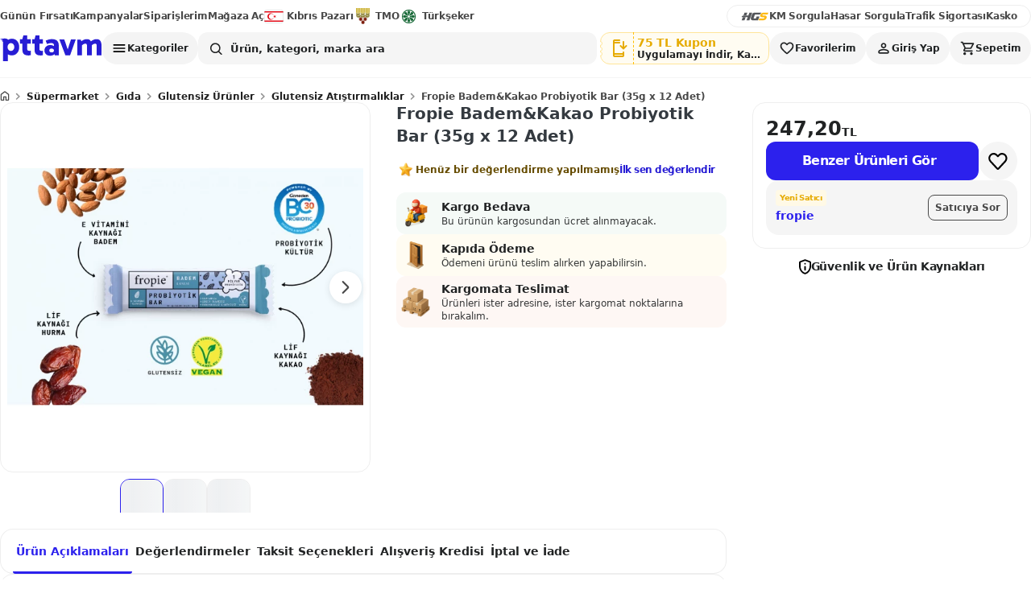

--- FILE ---
content_type: text/html; charset=utf-8
request_url: https://www.pttavm.com/fropie-bademkakao-probiyotik-bar-35g-x-12-adet-p-114270613
body_size: 12315
content:

		<!DOCTYPE html>
		<html lang='en'>
			<head>
				<meta charset='UTF-8'>
				<meta name='data-app-version' content='1.0.0'>
				<link rel='icon' type='image/x-icon' href='https://cdn-img.pttavm.com/frontend/web/9248/icons/favicon.png'>
				<link rel='apple-touch-icon' href='https://cdn-img.pttavm.com/frontend/web/9248/icons/maskable.png'>
				<meta name="viewport" content="width=device-width, initial-scale=1.0, maximum-scale=1.0, user-scalable=no">
				<meta name='theme-color' content='#efefef'>
				<meta name="yandex-verification" content="85e2d5c746f58922">
				<meta name="yandex-verification" content="06b28f3eeb77cd48">
				<link rel="manifest" href="/manifest.json" nonce="f55fb3e0-030b-4b99-8de2-787ea626117f">
				<meta data-rh="true" name="description" content="Fropie Badem&amp;Kakao Probiyotik Bar (35g x 12 Adet)"/><meta data-rh="true" property="og:title" content="PTTAVM: Fropie Badem&amp;Kakao Probiyotik Bar (35g x 12 Adet)"/><meta data-rh="true" property="og:description" content="Fropie Badem&amp;Kakao Probiyotik Bar (35g x 12 Adet)"/>
				<title data-rh="true">PTTAVM: Fropie Badem&amp;Kakao Probiyotik Bar (35g x 12 Adet)</title>
				<link data-rh="true" rel="canonical" href="https://www.pttavm.com/fropie-bademkakao-probiyotik-bar-35g-x-12-adet-p-114270613"/><link data-rh="true" rel="preload" as="image" href="https://cdn-img.pttavm.com/pimages/592/114/270/618a87eced96d.jpeg?v=202402141157" fetchPriority="high"/>
				<link data-chunk="main" rel="stylesheet" href="https://cdn-img.pttavm.com/frontend/web/9248/css/styles-common.244287541c8fffcd8694.css" rel="stylesheet" nonce="f55fb3e0-030b-4b99-8de2-787ea626117f">
<link data-chunk="main" rel="stylesheet" href="https://cdn-img.pttavm.com/frontend/web/9248/css/styles-global.26c4d112b4fae8c7af54.css" rel="stylesheet" nonce="f55fb3e0-030b-4b99-8de2-787ea626117f">
<link data-chunk="client-components-pages-desktop-product_detail-product-detail-content" rel="stylesheet" href="https://cdn-img.pttavm.com/frontend/web/9248/css/styles-mobile-payment.b85c948cef0c6f380a91.css" rel="stylesheet" nonce="f55fb3e0-030b-4b99-8de2-787ea626117f">
<link data-chunk="client-components-pages-desktop-product_detail-product-detail-content" rel="stylesheet" href="https://cdn-img.pttavm.com/frontend/web/9248/css/styles-common-all-campaign.2b6451965e197a9d9cd0.css" rel="stylesheet" nonce="f55fb3e0-030b-4b99-8de2-787ea626117f">
<link data-chunk="client-components-pages-desktop-product_detail-product-detail-content" rel="stylesheet" href="https://cdn-img.pttavm.com/frontend/web/9248/css/styles-desktop-product_detail-product-detail-content.0c54ce7e72df9e8fd8b1.css" rel="stylesheet" nonce="f55fb3e0-030b-4b99-8de2-787ea626117f">
				<!-- Google Tag Manager -->
				<script>
					(function(w,d,s,l,i){w[l]=w[l]||[];w[l].push({'gtm.start':
					new Date().getTime(),event:'gtm.js'});var f=d.getElementsByTagName(s)[0],
					j=d.createElement(s),dl=l!='dataLayer'?'&l='+l:'';j.async=true;j.src=
					'https://www.googletagmanager.com/gtm.js?id='+i+dl;f.parentNode.insertBefore(j,f);
					})(window,document,'script','dataLayer','GTM-WXMZ3JD');
				</script>
				<!-- End Google Tag Manager -->
			</head>
			<body>
				<!-- Google Tag Manager (noscript) -->
				<noscript>
					<iframe src="https://www.googletagmanager.com/ns.html?id=GTM-WXMZ3JD"
					height="0" width="0" style="display:none;visibility:hidden">
					</iframe>
				</noscript>
				<!-- End Google Tag Manager (noscript) -->
				<div id='root'><header class="header"><header class="webHeader__gWgND"><div class="mainHeader__uglo0"><div class="container__Qu7lt"><div class="leftArea__H06My"><a href="https://www.pttavm.com/firsat/super-firsat" class="item__tDwBP" target="_self">Günün Fırsatı</a><a href="https://www.pttavm.com/kampanyalar" class="item__tDwBP" target="_self">Kampanyalar</a><a href="https://www.pttavm.com/my/siparis-takip" class="item__tDwBP" target="_self">Siparişlerim</a><a href="https://www.pttavm.com/magaza-basvuru" class="item__tDwBP" target="_self">Mağaza Aç</a><a href="https://www.pttavm.com/magaza/kibrispazari" class="item__tDwBP" target="_self"><i class="icon__ycX6V kibris__KPCCD"></i>Kıbrıs Pazarı</a><a href="https://www.pttavm.com/lp/toprak-mahsulleri-ofisi" class="item__tDwBP" target="_self"><i class="icon__ycX6V tmo__OJpBM"></i>TMO</a><a href="https://www.pttavm.com/magaza/turkseker" class="item__tDwBP" target="_self"><i class="icon__ycX6V turkseker__hDlRE"></i>Türkşeker</a></div><div class="rightArea__wwZYK"><a href="https://hgs.pttavm.com/sorgula" class="item__tDwBP" target="_blank"><i class="icon__ycX6V hgs__LeaPP noTitle__j0HHH"></i></a><a href="https://hgs.pttavm.com/arac-km-sorgula" class="item__tDwBP" target="_blank">KM Sorgula</a><a href="https://hgs.pttavm.com/hasar-sorgula" class="item__tDwBP" target="_blank">Hasar Sorgula</a><a href="https://pttavm.sigortayeri.com/trafik-sigortasi-teklif-al" class="item__tDwBP" target="_blank">Trafik Sigortası</a><a href="https://pttavm.sigortayeri.com/kasko-sigortasi-teklif-al" class="item__tDwBP" target="_blank">Kasko</a></div></div><div class="searchBar__SnB1U"><a href="https://www.pttavm.com/"><div class="logo__V6CD1"></div></a><div class="searchArea__PoAxu"><div class="overlay__RDERm closed___2_jy"></div><div class="dropdownPanelContainer__LI_Wd"><nav class="categories__xpR6I" aria-label="Kategoriler menüsünü aç" aria-expanded="false" aria-pressed="false"><span class="categoriesIcon__DOK0s"></span>Kategoriler</nav></div><div class="searchAndLogin__BJIcG"><div class="search__kbHOh"><div class="searchContainer__GYVuW undefined"><form class="searchForm__op_MN"><input class="searchInput__km2UD false" type="text" autoComplete="new-search" name="search_query_field_4231" readonly="" placeholder="Ürün, kategori, marka ara" value=""/><div class="searchButtons__wiadB"><div class="searchIcon__osBdK"></div></div></form></div></div><nav class="actionButtons__Qt4dX" aria-label="Kullanıcı işlemleri"><div class="downloadAppContainer__q4F08"><div class="downloadApp__KjCX7"><div class="downloadIconField__hAvIB"><span class="downloadIcon__tFjSe"></span></div><div class="downloadTextField__FCgEG"><span class="downloadTextTitle__MVcCR">75 TL Kupon</span><span class="downloadText__ZR3YT">Uygulamayı İndir, Kazan</span></div><div class="downloadAppShape__StL1v downloadAppShapeFirst__mrBfV"></div><div class="downloadAppShape__StL1v downloadAppShapeSecond__N5bV3"></div><div class="downloadAppShape__StL1v downloadAppShapeThird__qB3c1"></div></div><div class="downloadAppShapeOverlay__UFfw7"></div></div><div class="favorites__tkBB_"><span class="favoritesIcon__KELke"></span><span class="favoritesText__C2NLj">Favorilerim</span></div><div class="login__NCgkh"><span class="loginIcon__OtvkS"></span><span class="loginText__IlG6b">Giriş Yap</span></div><div class="badgeContainer__F5Oq4"><a href="https://www.pttavm.com/my/tr/sepet" class="cartLink__F5BFt"><div class="cart__CnuTc"><span class="cartIcon__oTpbs"></span><span class="cartText__Q9Nvb">Sepetim</span></div></a></div></nav></div></div></div></div></header></header><div class="desktop-container__Pd8Vf"><div class="page__Hr9RS page__XaNcI"><script type="application/ld+json">{"@context":"https://schema.org","@type":"Product","name":"Fropie Badem&Kakao Probiyotik Bar (35g x 12 Adet)","description":"Probiyotik Bar","sku":"114270613","mpn":"-1","brand":{"@type":"Brand","name":"fropie"},"category":"Glutensiz Atıştırmalıklar","url":"https://www.pttavm.com/urun/fropie-bademkakao-probiyotik-bar-35g-x-12-adet-p-114270613","image":["https://cdn-img.pttavm.com/pimages/592/114/270/618a87eced96d.jpeg?v=202402141157","https://cdn-img.pttavm.com/pimages/592/114/270/618a87ed11d4c.jpeg?v=202402141157","https://cdn-img.pttavm.com/pimages/592/114/270/618a87ee9627c.png?v=202402141157"],"offers":{"@type":"Offer","price":247.2,"priceCurrency":"TRY","availability":"https://schema.org/InStock","seller":{"@type":"Organization","name":"fropie"}},"warranty":{"@type":"WarrantyPromise","warrantyScope":"https://schema.org/WarrantyScope","durationOfWarranty":{"@type":"QuantitativeValue","value":12,"unitCode":"MON"}},"itemCondition":"https://schema.org/NewCondition"}</script><script type="application/ld+json">{"@context":"https://schema.org","@type":"Organization","name":"fropie","url":"https://www.pttavm.com/magaza/fropie","logo":"https://img.pttavm.com/shop/logo_html/47605.jpg?v=1638779926"}</script><script type="application/ld+json">{"@context":"https://schema.org","@type":"BreadcrumbList","itemListElement":[{"@type":"ListItem","position":1,"name":"Süpermarket","item":"https://www.pttavm.com/arama/supermarket"},{"@type":"ListItem","position":2,"name":"Gıda","item":"https://www.pttavm.com/arama/gida"},{"@type":"ListItem","position":3,"name":"Glutensiz Ürünler","item":"https://www.pttavm.com/arama/glutensiz-urunler"},{"@type":"ListItem","position":4,"name":"Glutensiz Atıştırmalıklar","item":"https://www.pttavm.com/arama/glutensiz-atistirmaliklar"},{"@type":"ListItem","position":5,"name":"Fropie Badem&Kakao Probiyotik Bar (35g x 12 Adet)","item":"https://www.pttavm.com/urun/fropie-bademkakao-probiyotik-bar-35g-x-12-adet-p-114270613"}]}</script><script type="application/ld+json">{"@context":"https://schema.org","@type":"WebSite","name":"PTTAVM","url":"https://www.pttavm.com","potentialAction":{"@type":"SearchAction","target":{"@type":"EntryPoint","urlTemplate":"https://www.pttavm.com/arama?q={search_term_string}"},"query-input":"required name=search_term_string"}}</script><nav class="root__oaGwn" aria-label="breadcrumb"><script type="application/ld+json">{"@context":"https://schema.org","@type":"BreadcrumbList","itemListElement":[{"@type":"ListItem","position":1,"name":"Anasayfa","item":"https://www.pttavm.com/"},{"@type":"ListItem","position":2,"name":"Süpermarket","item":"https://www.pttavm.com/arama/supermarket"},{"@type":"ListItem","position":3,"name":"Gıda","item":"https://www.pttavm.com/arama/gida"},{"@type":"ListItem","position":4,"name":"Glutensiz Ürünler","item":"https://www.pttavm.com/arama/glutensiz-urunler"},{"@type":"ListItem","position":5,"name":"Glutensiz Atıştırmalıklar","item":"https://www.pttavm.com/arama/glutensiz-atistirmaliklar"},{"@type":"ListItem","position":6,"name":"Fropie Badem&Kakao Probiyotik Bar (35g x 12 Adet)","item":"https://www.pttavm.comfropie-bademkakao-probiyotik-bar-35g-x-12-adet-p-114270613"}]}</script><ol><li class="item__lCWZd"><div class="itemName__RMkx6"><div class="homeIcon__FVsjY"></div></div><span class="separator__vItBN"></span></li><li class="item__lCWZd"><a href="https://www.pttavm.com/arama/supermarket" class="itemName__RMkx6">Süpermarket</a><span class="separator__vItBN"></span></li><li class="item__lCWZd"><a href="https://www.pttavm.com/arama/gida" class="itemName__RMkx6">Gıda</a><span class="separator__vItBN"></span></li><li class="item__lCWZd"><a href="https://www.pttavm.com/arama/glutensiz-urunler" class="itemName__RMkx6">Glutensiz Ürünler</a><span class="separator__vItBN"></span></li><li class="item__lCWZd"><a href="https://www.pttavm.com/arama/glutensiz-atistirmaliklar" class="itemName__RMkx6">Glutensiz Atıştırmalıklar</a><span class="separator__vItBN"></span></li><li class="item__lCWZd"><a href="https://www.pttavm.com/fropie-bademkakao-probiyotik-bar-35g-x-12-adet-p-114270613" class="itemName__RMkx6" aria-current="page">Fropie Badem&amp;Kakao Probiyotik Bar (35g x 12 Adet)</a></li></ol></nav><div class="productDetailContainer__KF0hc"><div class="productDetailGrid__b4Itt"><div class="productDetailMainContent__Ljmbf"><div class="productDetailMainContentTop__qw0dY"><div class="productDetailMainContentTopGallery__QQbk8"><div class="gallery__SZsJn"><div class="slider__Akgkd productSlider__PTf7Z"><div class="carouselWrapper__cVp8y"><div class="carouselContainer__YAeGD carousel__CTA_5"><div class="carousel__fpxrX"><div class="scrollerMask__cto2I"><div class="carouselContent__FEMD4" style="gap:0px" aria-label="Carousel"><div class="carouselItem__qtVF2" style="flex:0 0 100%"><div class="imageContainer__IsaNN"><div class="image__tIsDE zoomable__vRaLH root__G20xp priority__rt2TS" data-testid="lazy-image-root" data-loading="false" data-priority="true"><img src="https://cdn-img.pttavm.com/pimages/592/114/270/618a87eced96d.jpeg?v=202402141157" alt="Fropie Badem&amp;Kakao Probiyotik Bar (35g x 12 Adet) - Resim 1" class="image__nXZwW imageVisible__zNAxm" loading="eager" fetchpriority="high" style="object-fit:contain;object-position:center" decoding="async"/></div></div></div><div class="carouselItem__qtVF2" style="flex:0 0 100%"><div class="imageContainer__IsaNN"><div class="image__tIsDE zoomable__vRaLH root__G20xp" data-testid="lazy-image-root" data-loading="true" data-priority="false"><img src="https://cdn-img.pttavm.com/pimages/592/114/270/618a87ed11d4c.jpeg?v=202402141157" alt="Fropie Badem&amp;Kakao Probiyotik Bar (35g x 12 Adet) - Resim 2" class="image__nXZwW imageHidden__ot93r" loading="lazy" style="object-fit:contain;object-position:center" decoding="async"/><div data-testid="placeholder-skeleton" class="skeletonOverlay__Ov5Ms" style="object-fit:contain;object-position:center;z-index:1" aria-label="Resim yükleniyor"></div></div></div></div><div class="carouselItem__qtVF2" style="flex:0 0 100%"><div class="imageContainer__IsaNN"><div class="image__tIsDE zoomable__vRaLH root__G20xp" data-testid="lazy-image-root" data-loading="true" data-priority="false"><img src="https://cdn-img.pttavm.com/pimages/592/114/270/618a87ee9627c.png?v=202402141157" alt="Fropie Badem&amp;Kakao Probiyotik Bar (35g x 12 Adet) - Resim 3" class="image__nXZwW imageHidden__ot93r" loading="lazy" style="object-fit:contain;object-position:center" decoding="async"/><div data-testid="placeholder-skeleton" class="skeletonOverlay__Ov5Ms" style="object-fit:contain;object-position:center;z-index:1" aria-label="Resim yükleniyor"></div></div></div></div></div></div><button type="button" class="nav__O65Z3 nextButton__Emso7" aria-label="Next slide"><i class="nextIcon__SZnRl"></i></button></div></div></div><div class="thumbnails__MMPj5"><div class="thumbnailList__mqt7A"><button class="thumbnail__wNoFv active__zpaTk" aria-label="Fropie Badem&amp;Kakao Probiyotik Bar (35g x 12 Adet) thumbnail 1" aria-pressed="true" type="button"><div class="root__G20xp" data-testid="lazy-image-root" data-loading="true" data-priority="false"><img src="https://cdn-img.pttavm.com/pimages/170/114/270/618a87ecdf52b.jpeg?v=202402141157" alt="Fropie Badem&amp;Kakao Probiyotik Bar (35g x 12 Adet) thumbnail 1" class="image__nXZwW imageHidden__ot93r" loading="lazy" style="object-fit:cover;object-position:center" decoding="async"/><div data-testid="placeholder-skeleton" class="skeletonOverlay__Ov5Ms" style="object-fit:cover;object-position:center;z-index:1" aria-label="Resim yükleniyor"></div></div></button><button class="thumbnail__wNoFv " aria-label="Fropie Badem&amp;Kakao Probiyotik Bar (35g x 12 Adet) thumbnail 2" aria-pressed="false" type="button"><div class="root__G20xp" data-testid="lazy-image-root" data-loading="true" data-priority="false"><img src="https://cdn-img.pttavm.com/pimages/170/114/270/618a87ed04793.jpeg?v=202402141157" alt="Fropie Badem&amp;Kakao Probiyotik Bar (35g x 12 Adet) thumbnail 2" class="image__nXZwW imageHidden__ot93r" loading="lazy" style="object-fit:cover;object-position:center" decoding="async"/><div data-testid="placeholder-skeleton" class="skeletonOverlay__Ov5Ms" style="object-fit:cover;object-position:center;z-index:1" aria-label="Resim yükleniyor"></div></div></button><button class="thumbnail__wNoFv " aria-label="Fropie Badem&amp;Kakao Probiyotik Bar (35g x 12 Adet) thumbnail 3" aria-pressed="false" type="button"><div class="root__G20xp" data-testid="lazy-image-root" data-loading="true" data-priority="false"><img src="https://cdn-img.pttavm.com/pimages/170/114/270/618a87edc6ebb.png?v=202402141157" alt="Fropie Badem&amp;Kakao Probiyotik Bar (35g x 12 Adet) thumbnail 3" class="image__nXZwW imageHidden__ot93r" loading="lazy" style="object-fit:cover;object-position:center" decoding="async"/><div data-testid="placeholder-skeleton" class="skeletonOverlay__Ov5Ms" style="object-fit:cover;object-position:center;z-index:1" aria-label="Resim yükleniyor"></div></div></button></div></div></div></div></div><div class="productDetailMainContentTopInfo__ripm4"><h1 class="productName__xr9jp">Fropie Badem&amp;Kakao Probiyotik Bar (35g x 12 Adet)</h1><div class="commentContainer__wYvVf"><i class="starFill__i4SiN"></i><span class="noCommentText__oioN3">Henüz bir değerlendirme yapılmamış</span><span class="firstReviewText___Egon">İlk sen değerlendir</span></div><div class="content__nfQBQ"><div class="productDetailBadges__htxPA"><div class="badge__UEJWX freeShippingBadge__LOwvU"><div class="badgeIcon__W5hpW freeShippingIcon__vuaso"></div><div class="badgeContent__NeR27"><div class="badgeTitle__MbCeD">Kargo Bedava</div><div class="badgeDescription__MkVmF">Bu ürünün kargosundan ücret alınmayacak.</div></div></div><div class="badge__UEJWX cashOnDeliveryBadge__lDQ6T"><div class="badgeIcon__W5hpW cashOnDeliveryIcon___R9sl"></div><div class="badgeContent__NeR27"><div class="badgeTitle__MbCeD">Kapıda Ödeme</div><div class="badgeDescription__MkVmF">Ödemeni ürünü teslim alırken yapabilirsin.</div></div></div><div class="badge__UEJWX kargomatBadge__k60_g"><div class="badgeIcon__W5hpW kargomatIcon__a14hy"></div><div class="badgeContent__NeR27"><div class="badgeTitle__MbCeD">Kargomata Teslimat</div><div class="badgeDescription__MkVmF">Ürünleri ister adresine, ister kargomat noktalarına bırakalım.</div></div></div></div><div class="productGuides__GfY5X"></div></div></div></div><div class="productDetailMainContentBottom__FOCU8"><div class="root__gJBka productTab__AbZPe"><div class="nav__Frxdt sticky__frCZ7 bordered__PNCPF" style="top:20px;--tab-nav-sticky-top:20px"><div class="navScrollArea__CLePX"><button type="button" class="navItem__ktkNC active__GIGjf"><span>Ürün Açıklamaları</span></button><button type="button" class="navItem__ktkNC"><span>Değerlendirmeler</span></button><button type="button" class="navItem__ktkNC"><span>Taksit Seçenekleri</span></button><button type="button" class="navItem__ktkNC"><span>Alışveriş Kredisi</span></button><button type="button" class="navItem__ktkNC"><span>İptal ve İade</span></button></div></div><div class="sections__IQxpM"><section id="tc-tab-desc" class="section__CmX01 expanded__O0NsQ"><div class="sectionHeader__Xh7v9"><div class="sectionHeaderContent__PLr3G"><div class="sectionHeaderTitle__sruNX">Ürün Açıklamaları</div></div><div class="sectionHeaderIcon__v8Vqd"><i class="sectionHeaderIconArrow__InWZE"></i></div></div><div class="sectionContent__vODgC expandableContent__HzTFb" style="max-height:350px"><div class=""><div id="flix-inpage-container"></div><div class="shortText__BTR8q">Probiyotik Bar</div><div class="content__pTqoS"><iframe title="Ürün Açıklaması" class="iframe__n7PZY"></iframe></div><div class="attributes__mvd1O"><div class="attributesTitle__X4AD3">Ürün Özellikleri</div><div class="root__bbhG5"><div class="item__Mtwtu"><div>Marka</div><div>Diğer</div></div></div></div></div></div></section><section id="tc-tab-comments" class="section__CmX01 expanded__O0NsQ"><div class="sectionHeader__Xh7v9"><div class="sectionHeaderContent__PLr3G"><div class="sectionHeaderTitle__sruNX">Değerlendirmeler</div></div><div class="sectionHeaderIcon__v8Vqd"><i class="sectionHeaderIconArrow__InWZE"></i></div></div><div class="sectionContent__vODgC"><div class="productCommentSliderContainer__vaUsN"><div class="emptyContent__kBX14"><i class="starFill__vC1xV"></i><span class="noCommentText__suIaQ">Henüz bir değerlendirme yapılmamış</span><span class="firstReviewText__y5ave">İlk sen değerlendir</span></div></div></div></section><section id="tc-tab-installments" class="section__CmX01 expanded__O0NsQ"><div class="sectionHeader__Xh7v9"><div class="sectionHeaderContent__PLr3G"><div class="sectionHeaderTitle__sruNX">Taksit Seçenekleri</div></div><div class="sectionHeaderIcon__v8Vqd"><i class="sectionHeaderIconArrow__InWZE"></i></div></div><div class="sectionContent__vODgC expandableContent__HzTFb" style="max-height:350px"><div class="allInstallmentsModal__ulYRL"><div class="tabButtons__zTdzu"><button class="button__MlfuV primary__N8Zju sm__c8LC5 button__GxS7_ active__IPQUf">Bireysel Kart</button><button class="button__MlfuV primary__N8Zju sm__c8LC5 button__GxS7_ ">Ticari Kart</button></div><div class="bankCardsWrapper__soSWW"><div class="loadingSpinner__l_lHb"><div class="loader__B5ahd"></div>Taksit seçenekleri yükleniyor...</div></div></div></div></section><section id="tc-tab-shopping-loan" class="section__CmX01"><div class="sectionHeader__Xh7v9"><div class="sectionHeaderContent__PLr3G"><i class="delegateIcon__rYPMa"></i><div class="sectionHeaderTitle__sruNX">Alışveriş Kredisi</div></div><div class="sectionHeaderIcon__v8Vqd"><i class="sectionHeaderIconArrow__InWZE"></i></div></div></section><section id="tc-tab-refund" class="section__CmX01"><div class="sectionHeader__Xh7v9"><div class="sectionHeaderContent__PLr3G"><i class="undoIcon__rk5YB"></i><div class="sectionHeaderTitle__sruNX">İptal ve İade</div></div><div class="sectionHeaderIcon__v8Vqd"><i class="sectionHeaderIconArrow__InWZE"></i></div></div></section></div></div></div></div><div class="productSidebar__hlecg"><div class="productSidebarContent__JWefx"><div class="root__uLRtd"><div class="section__y3Vf7"><div class="price__u1tAV"><div class="priceValueContainer__OZdRR"><div class="priceValue__Ns72M">247,20</div><div class="priceType__ub9rk">TL</div></div></div><div class="addToCartButtonContainer__Kjspu"><button class="button__MlfuV primary__N8Zju md__MMd4j addToCartButton__N8nBh">Benzer Ürünleri Gör</button><button class="favoriteBtn__nGMzb" aria-pressed="false" aria-label="Favorilere ekle" type="button"><i class="icon__mWYb6"></i></button></div></div></div><div class="section__P55hv"></div><div class="shopInfoBox__sj5g_" data-altay="{&quot;event&quot;:{&quot;actions&quot;:[&quot;view&quot;],&quot;type&quot;:&quot;shop_visit&quot;,&quot;name&quot;:&quot;shop_info_view&quot;},&quot;context&quot;:{&quot;shopId&quot;:&quot;47605&quot;,&quot;shopName&quot;:&quot;fropie&quot;}}"><div class="shopDetails__muhca"><div class="shopHeader__kDgCp"><div class="shopHeaderLeft__OlK2E"><div class="shopBadges__F2sGK"><div class="newSellerBadge__Or4Fu"><span>Yeni Satıcı</span></div></div><div class="shopNameRow__McvTX"><div class="shopNameLeft__KSw3v"><a class="shopUrl__LUQB3" href="https://www.pttavm.com/magaza/fropie"><span class="shopName__SYKZU">fropie</span></a></div></div></div><div class="shopHeaderRight__BJAu6"><button type="button" class="askButton__NkRTs" data-altay="{&quot;event&quot;:{&quot;actions&quot;:[&quot;click&quot;],&quot;type&quot;:&quot;shop_ask_question&quot;,&quot;name&quot;:&quot;ask_seller_button&quot;},&quot;context&quot;:{&quot;shopId&quot;:&quot;47605&quot;,&quot;shopName&quot;:&quot;fropie&quot;}}">Satıcıya Sor</button></div></div></div></div></div><div class="labelContainer__REBpo"><div class="labelIcon__DDTuJ"></div><div class="label__aHJsQ">Güvenlik ve Ürün Kaynakları</div></div></div></div><div class="productDetailBottom__WCEJr"></div></div></div></div><footer class="root__psN5u"><div class="colorFullFooter__oxLjN"></div><div class="footerContainer__PG43m"><div class="footerFeatures__ywtRx"><div class="footerFeaturesContainer__cFNIw"><div class="featureItem__IvfxO"><img src="/assets/images/original.svg" alt="Orijinal Ürün" loading="lazy"/><span>Orijinal Ürün</span></div><div class="featureItem__IvfxO"><img src="/assets/images/guarentee.svg" alt="Kalite Güvencesi" loading="lazy"/><span>Kalite Güvencesi</span></div><div class="featureItem__IvfxO"><img src="/assets/images/refreshes.svg" alt="Kolay İade" loading="lazy"/><span>Kolay İade</span></div><div class="featureItem__IvfxO"><img src="/assets/images/world.svg" alt="Her Yere Kargo" loading="lazy"/><span>Her Yere Kargo</span></div><div class="featureItem__IvfxO"><img src="/assets/images/seller.svg" alt="Onaylı Satıcılar" loading="lazy"/><span>Onaylı Satıcılar</span></div></div></div><div class="footerMiddle__captJ"><div class="footerMiddleContainer__gmBY_"><div class="footerRow__ZQuV0"><span class="footerTitle__yZR4v">pttavm.com</span><ul class="footerList__zxdFD"><li class="footerListItem__f8DNn"><a href="https://www.pttavm.com/blog"><span>Blog Sayfamız</span></a></li><li class="footerListItem__f8DNn"><a href="https://www.pttavm.com/sayfa/hakkimizda.html"><span>Hakkımızda</span></a></li><li class="footerListItem__f8DNn"><a href="https://www.pttavm.com/static-page/site-haritasi"><span>Site Haritası</span></a></li><li class="footerListItem__f8DNn"><a href="https://www.pttavm.com/sayfa/tobb-uyum.html"><span>TOBB Uyum Süreci</span></a></li><li class="footerListItem__f8DNn"><a href="https://www.pttavm.com/sayfa/guvenli-alisveris.html"><span>Güvenli E-Ticaret</span></a></li><li class="footerListItem__f8DNn"><a href="https://www.pttavm.com/static-content/gizlilik-politikasi"><span>KVKK Politikamız</span></a></li><li class="footerListItem__f8DNn"><a href="https://www.pttavm.com/static-content/uyelik-sozlesmesi"><span>Üyelik Sözleşmesi</span></a></li><li class="footerListItem__f8DNn"><a href="https://www.pttavm.com/surpriz-cekilis"><span>Sürpriz Çekiliş</span></a></li><li class="footerListItem__f8DNn"><a href="https://www.pttavm.com/satici-ol"><span>Satıcı Ol</span></a></li><li class="footerListItem__f8DNn"><a href="https://www.pttavm.com/static-page/televizyon-kurulum-rehberi"><span>Televizyon Kurulum Rehberi</span></a></li><li class="footerListItem__f8DNn"><a href="https://www.pttavm.com/sayfa/arac-km-sorgulama.html"><span>Araç KM Sorgulama</span></a></li><li class="footerListItem__f8DNn"><a href="https://www.pttavm.com/magaza-liste"><span>Mağazalar</span></a></li><li class="footerListItem__f8DNn"><a href="https://www.pttavm.com/sayfa/mtv-odeme.html"><span>MTV Ödeme</span></a></li><li class="footerListItem__f8DNn"><a href="https://hgs.pttavm.com/hasar-sorgula" target="_blank" rel="noreferrer"><span>Hasar Sorgula</span></a></li><li class="footerListItem__f8DNn"><a href="https://www.pttavm.com/sayfa/trafik-cezasi-odeme.html"><span>Trafik Cezası Ödeme</span></a></li><li class="footerListItem__f8DNn"><a href="https://www.pttavm.com/sayfa/kargomat.html"><span>Kargomat&#x27;a Teslimat</span></a></li><li class="footerListItem__f8DNn"><a href="https://www.pttavm.com/static-content/yatirimci-iliskileri"><span>Yatırımcı İlişkileri</span></a></li></ul></div><div class="footerRow__ZQuV0"><span class="footerTitle__yZR4v">Popüler Sayfalar</span><ul class="footerList__zxdFD"><li class="footerListItem__f8DNn"><a href="https://www.pttavm.com/kozmetik-saglik"><span>Kozmetik &amp; Sağlık</span></a></li><li class="footerListItem__f8DNn"><a href="https://www.pttavm.com/supermarket"><span>Süpermarket</span></a></li><li class="footerListItem__f8DNn"><a href="https://www.pttavm.com/kampanyalar"><span>Kampanyalar</span></a></li><li class="footerListItem__f8DNn"><a href="https://www.pttavm.com/arama/cep-telefonu"><span>Cep Telefonu</span></a></li><li class="footerListItem__f8DNn"><a href="https://www.pttavm.com/arama/bebek-bezi-islak-mendil-havlu"><span>Bebek Bezi</span></a></li><li class="footerListItem__f8DNn"><a href="https://www.pttavm.com/arama/kuruyemis"><span>Kuruyemiş</span></a></li><li class="footerListItem__f8DNn"><a href="https://www.pttavm.com/arama/televizyon"><span>Televizyon</span></a></li></ul></div><div class="footerRow__ZQuV0"><span class="footerTitle__yZR4v">Moda</span><ul class="footerList__zxdFD"><li class="footerListItem__f8DNn"><a href="https://www.pttavm.com/arama/kadin-giyim-kiyafet-ve-aksesuar"><span>Kadın Giyim ve Aksesuar</span></a></li><li class="footerListItem__f8DNn"><a href="https://www.pttavm.com/arama/erkek-giyim-ve-aksesuar"><span>Erkek Giyim ve Aksesuar</span></a></li><li class="footerListItem__f8DNn"><a href="https://www.pttavm.com/arama/bavul-ve-valiz"><span>Bavul ve Valiz</span></a></li><li class="footerListItem__f8DNn"><a href="https://www.pttavm.com/arama/mucevher-ve-degerli-tas"><span>Takı ve Mücevher</span></a></li><li class="footerListItem__f8DNn"><a href="https://www.pttavm.com/arama/ziynet-ve-kulce-altin"><span>Ziynet ve Külçe Altın</span></a></li><li class="footerListItem__f8DNn"><a href="https://www.pttavm.com/arama/gozluk"><span>Gözlük</span></a></li><li class="footerListItem__f8DNn"><a href="https://www.pttavm.com/arama/saat"><span>Kol Saatleri</span></a></li></ul></div><div class="footerRow__ZQuV0"><span class="footerTitle__yZR4v">Otomobil &amp; Motosiklet</span><ul class="footerList__zxdFD"><li class="footerListItem__f8DNn"><a href="https://www.pttavm.com/arama/oto-lastik-ve-jant"><span>Oto Lastik ve Jant</span></a></li><li class="footerListItem__f8DNn"><a href="https://www.pttavm.com/arama/oto-bakim-urunleri"><span>Oto Bakım Ürünleri</span></a></li><li class="footerListItem__f8DNn"><a href="https://www.pttavm.com/arama/oto-ses-ve-goruntu-sistemleri"><span>Oto Ses ve Görüntü Sistemleri</span></a></li><li class="footerListItem__f8DNn"><a href="https://www.pttavm.com/arama/modifiye-ve-tuning"><span>Modifiye ve Tuning</span></a></li><li class="footerListItem__f8DNn"><a href="https://www.pttavm.com/arama/oto-aksesuar"><span>Oto Aksesuar</span></a></li><li class="footerListItem__f8DNn"><a href="https://www.pttavm.com/arama/4x4-off-road"><span>4x4 Off Road</span></a></li><li class="footerListItem__f8DNn"><a href="https://www.pttavm.com/arama/motosiklet-utv-ve-atv"><span>Motosiklet, Utv ve Atv</span></a></li></ul></div><div class="footerRow__ZQuV0"><span class="footerTitle__yZR4v">Yenilenmiş Ürünler</span><ul class="footerList__zxdFD"><li class="footerListItem__f8DNn"><a href="https://www.pttavm.com/arama/yenilenmis-ve-ikinci-el-bilgisayar"><span>Yenilenmiş İkinci El Bilgisayar</span></a></li><li class="footerListItem__f8DNn"><a href="https://www.pttavm.com/arama/yenilenmis-ve-ikinci-el-tablet"><span>Yenilenmiş İkinci El Tablet</span></a></li></ul></div><div class="footerRow__ZQuV0"><span class="footerTitle__yZR4v">Teknoloji</span><ul class="footerList__zxdFD"><li class="footerListItem__f8DNn"><a href="https://www.pttavm.com/arama/cep-telefonu"><span>Cep Telefonu</span></a></li><li class="footerListItem__f8DNn"><a href="https://www.pttavm.com/arama/masaustu-bilgisayar"><span>Masaüstü Bilgisayar</span></a></li><li class="footerListItem__f8DNn"><a href="https://www.pttavm.com/arama/dizustu-bilgisayar"><span>Laptop</span></a></li><li class="footerListItem__f8DNn"><a href="https://www.pttavm.com/arama/akilli-saat"><span>Akıllı Saat</span></a></li><li class="footerListItem__f8DNn"><a href="https://www.pttavm.com/arama/tablet"><span>Tablet</span></a></li></ul></div><div class="footerRow__ZQuV0"><span class="footerTitle__yZR4v">Beyaz Eşya</span><ul class="footerList__zxdFD"><li class="footerListItem__f8DNn"><a href="https://www.pttavm.com/arama/ankastre-set"><span>Ankastre Set</span></a></li><li class="footerListItem__f8DNn"><a href="https://www.pttavm.com/arama/ocak"><span>Ocak</span></a></li><li class="footerListItem__f8DNn"><a href="https://www.pttavm.com/arama/buzdolabi"><span>Buzdolabı</span></a></li><li class="footerListItem__f8DNn"><a href="https://www.pttavm.com/arama/firin"><span>Fırın</span></a></li><li class="footerListItem__f8DNn"><a href="https://www.pttavm.com/arama/davlumbaz"><span>Davlumbaz</span></a></li><li class="footerListItem__f8DNn"><a href="https://www.pttavm.com/arama/camasir-makinesi"><span>Çamaşır Makinesi</span></a></li><li class="footerListItem__f8DNn"><a href="https://www.pttavm.com/arama/bulasik-makinesi"><span>Bulaşık Makinesi</span></a></li><li class="footerListItem__f8DNn"><a href="https://www.pttavm.com/arama/kurutma-makineleri"><span>Kurutma Makineleri</span></a></li><li class="footerListItem__f8DNn"><a href="https://www.pttavm.com/arama/derin-dondurucu"><span>Derin Dondurucu</span></a></li><li class="footerListItem__f8DNn"><a href="https://www.pttavm.com/arama/mikrodalga-firin"><span>Mikrodalga Fırın</span></a></li></ul></div><div class="footerRow__ZQuV0"><span class="footerTitle__yZR4v">Destek Hattı</span><ul class="footerList__zxdFD"><li class="footerListItem__f8DNn"><a href="https://www.pttavm.com/static-page/bize-ulasin.html"><span>İletişim</span></a></li><li class="footerListItem__f8DNn"><a href="https://www.pttavm.com/static-page/sikca-sorulan-sorular.html"><span>Sıkça Sorulan Sorular</span></a></li><li class="footerListItem__f8DNn"><a href="https://www.pttavm.com/sayfa/urun-iade-proseduru.html"><span>Ürün İade</span></a></li><li class="footerListItem__f8DNn"><a href="https://www.pttavm.com/sayfa/cerez-politikasi.html"><span>Çerez Politikası</span></a></li><li class="footerListItem__f8DNn"><a href="https://www.pttavm.com/sayfa/islem-rehberi.html"><span>İşlem Rehberi</span></a></li><li class="footerListItem__f8DNn"><a href="https://www.pttavm.com/static-page/hediye-ceki-kullanim-kilavuzu.html"><span>Hediye Çeki Kullanım Kılavuzu</span></a></li></ul></div></div></div><div class="footerCorporate__LmW4p"><div class="footerCorporateContainer__BoXvP"><div class="footerRow__ZQuV0"><span class="footerTitle__yZR4v">pttavm Mobil Uygulamalar</span><ul class="footerList__zxdFD"><li class="footerListItem__f8DNn"><a href="https://apps.apple.com/tr/app/epttavm-güvenli-alışveriş/id1435788518" target="_blank" rel="noreferrer"><img src="/assets/images/app-store.svg" alt="App Store" loading="lazy"/></a></li><li class="footerListItem__f8DNn"><a href="https://play.google.com/store/apps/details?id=com.pttem.epttavm&amp;amp;hl=tr" target="_blank" rel="noreferrer"><img src="/assets/images/google-play.svg" alt="Google Play" loading="lazy"/></a></li><li class="footerListItem__f8DNn"><a href="https://appgallery.huawei.com/#/app/C101888929" target="_blank" rel="noreferrer"><img src="/assets/images/app-gallery.svg" alt="App Gallery" loading="lazy"/></a></li></ul></div><div class="footerRow__ZQuV0"><span class="footerTitle__yZR4v">HGS Mobil Uygulamalar</span><ul class="footerList__zxdFD"><li class="footerListItem__f8DNn"><a href="https://itunes.apple.com/app/hgs/id709602058?mt=8" target="_blank" rel="noreferrer"><img src="/assets/images/app-store.svg" alt="App Store" loading="lazy"/></a></li><li class="footerListItem__f8DNn"><a href="https://play.google.com/store/apps/details?id=tr.com.ulkem.hgs" target="_blank" rel="noreferrer"><img src="/assets/images/google-play.svg" alt="Google Play" loading="lazy"/></a></li><li class="footerListItem__f8DNn"><a href="https://appgallery.huawei.com/#/app/C101856765" target="_blank" rel="noreferrer"><img src="/assets/images/app-gallery.svg" alt="App Gallery" loading="lazy"/></a></li></ul></div><div class="footerRow__ZQuV0"><span class="footerTitle__yZR4v">Bizi Takip Edin</span><ul class="footerList__zxdFD footerListRow__e0pAs"><li class="footerListItem__f8DNn"><a href="https://www.instagram.com/pttavm" target="_blank" class="footerSocialLink__JZERv" rel="noreferrer"><img class="footerSocialItem__D7rHZ" src="/assets/images/instagram.svg" alt="instagram" loading="lazy"/></a></li><li class="footerListItem__f8DNn"><a href="https://www.facebook.com/epttavm" target="_blank" class="footerSocialLink__JZERv" rel="noreferrer"><img class="footerSocialItem__D7rHZ" src="/assets/images/facebook.svg" alt="facebook" loading="lazy"/></a></li><li class="footerListItem__f8DNn"><a href="https://www.twitter.com/epttavm" target="_blank" class="footerSocialLink__JZERv" rel="noreferrer"><img class="footerSocialItem__D7rHZ" src="/assets/images/x.svg" alt="twitter" loading="lazy"/></a></li><li class="footerListItem__f8DNn"><a href="https://www.youtube.com/user/epttavm" class="footerSocialLink__JZERv" target="_blank" rel="noreferrer"><img class="footerSocialItem__D7rHZ" src="/assets/images/youtube.svg" alt="youtube" loading="lazy"/></a></li><li class="footerListItem__f8DNn"><a href="https://www.linkedin.com/company/epttavm" target="_blank" class="footerSocialLink__JZERv" rel="noreferrer"><img class="footerSocialItem__D7rHZ" src="/assets/images/linkedin.svg" alt="linkedin" loading="lazy"/></a></li></ul></div></div></div><div class="footerCertificates__lcSMI"><div class="footerCertificatesContainer__cjj9l"><ul class="footerCertificatesList__KHsMO"><li class="footerCertificatesItem__Fu6Lo"><a href="https://www.guvendamgasi.org.tr/firmadetay.php?Guid=3138ccf2-9413-11e9-a50f-48df373f4850"><img src="/assets/images/guven-damgasi.svg" alt="Güven Damgası" loading="lazy"/></a></li><li class="footerCertificatesItem__Fu6Lo"><a href="https://etbis.eticaret.gov.tr/sitedogrulama/66afe711a8e348158535255678b15006"><img src="/assets/images/etbis.svg" alt="Etbis Logo" loading="lazy"/></a></li><li class="footerCertificatesItem__Fu6Lo"><a href="https://www.upu.int/en/home"><img src="/assets/images/universal-postal-uninon.svg" alt="Etbis Logo" loading="lazy"/></a></li></ul></div></div><div class="footerBrand__SSjqz"><div class="footerBrandContainer__T4A25"><div class="footerRow__ZQuV0"><div class="root__G20xp" style="width:120px;height:80px" data-testid="lazy-image-root" data-loading="true" data-priority="false"><img src="/assets/images/footer-hgs.png" alt="HGS" width="120" height="80" class="image__nXZwW imageHidden__ot93r" loading="lazy" style="object-fit:contain;object-position:center" decoding="async"/></div><div class="root__G20xp" style="width:120px;height:80px" data-testid="lazy-image-root" data-loading="true" data-priority="false"><img src="/assets/images/footer-ptt-filateli.png" alt="PTT Filateli" width="120" height="80" class="image__nXZwW imageHidden__ot93r" loading="lazy" style="object-fit:contain;object-position:center" decoding="async"/></div><div class="root__G20xp" style="width:120px;height:80px" data-testid="lazy-image-root" data-loading="true" data-priority="false"><img src="/assets/images/footer-ptt-kep.png" alt="PTT Kep" width="120" height="80" class="image__nXZwW imageHidden__ot93r" loading="lazy" style="object-fit:contain;object-position:center" decoding="async"/></div><div class="root__G20xp" style="width:120px;height:80px" data-testid="lazy-image-root" data-loading="true" data-priority="false"><img src="/assets/images/footer-turpex.png" alt="Turpex" width="120" height="80" class="image__nXZwW imageHidden__ot93r" loading="lazy" style="object-fit:contain;object-position:center" decoding="async"/></div><div class="root__G20xp" style="width:120px;height:80px" data-testid="lazy-image-root" data-loading="true" data-priority="false"><img src="/assets/images/footer-ptt-pul-muzesi.png" alt="PTT Pul Müzesi" width="120" height="80" class="image__nXZwW imageHidden__ot93r" loading="lazy" style="object-fit:contain;object-position:center" decoding="async"/></div><div class="root__G20xp" style="width:120px;height:80px" data-testid="lazy-image-root" data-loading="true" data-priority="false"><img src="/assets/images/footer-ptt-cell.png" alt="PTTcell" width="120" height="80" class="image__nXZwW imageHidden__ot93r" loading="lazy" style="object-fit:contain;object-position:center" decoding="async"/></div><div class="root__G20xp" style="width:120px;height:80px" data-testid="lazy-image-root" data-loading="true" data-priority="false"><img src="/assets/images/footer-ptt-sigorta.png" alt="PTT Sigorta" width="120" height="80" class="image__nXZwW imageHidden__ot93r" loading="lazy" style="object-fit:contain;object-position:center" decoding="async"/></div></div></div></div></div><div class="footerBottom__AZUl2"><div class="footerBottomContainer__CQnqr"><div class="footerRow__ZQuV0"><div class="root__G20xp" style="width:49px;height:20px" data-testid="lazy-image-root" data-loading="true" data-priority="false"><img src="/assets/images/footer-ptt-logo.png" alt="Ptt Logo" width="49" height="20" class="image__nXZwW imageHidden__ot93r" loading="lazy" style="object-fit:contain;object-position:center" decoding="async"/></div><span>© 2025 Ptt A.Ş. Genel Müdürlüğü - Tüm hakları saklıdır. <a target="_blank" href="https://www.pttem.com/" rel="noreferrer">PtteM Teknoloji ve Elektronik Hizmetleri A.Ş.</a> tarafından geliştirilmiştir.</span></div><div class="footerRowLogos__dYb2T"><div class="root__G20xp" style="width:32px;height:20px" data-testid="lazy-image-root" data-loading="true" data-priority="false"><img src="/assets/images/visa-new.jpg" alt="Visa" width="32" height="20" class="image__nXZwW imageHidden__ot93r" loading="lazy" style="object-fit:contain;object-position:center" decoding="async"/></div><div class="root__G20xp" style="width:32px;height:20px" data-testid="lazy-image-root" data-loading="true" data-priority="false"><img src="/assets/images/mastercard.jpg" alt="Mastercard" width="32" height="20" class="image__nXZwW imageHidden__ot93r" loading="lazy" style="object-fit:contain;object-position:center" decoding="async"/></div><div class="root__G20xp" style="width:32px;height:20px" data-testid="lazy-image-root" data-loading="true" data-priority="false"><img src="/assets/images/troy-logo.png" alt="Troy" width="32" height="20" class="image__nXZwW imageHidden__ot93r" loading="lazy" style="object-fit:contain;object-position:center" decoding="async"/></div><div class="root__G20xp" style="width:32px;height:20px" data-testid="lazy-image-root" data-loading="true" data-priority="false"><img src="/assets/images/unionpay.png" alt="Troy" width="32" height="20" class="image__nXZwW imageHidden__ot93r" loading="lazy" style="object-fit:contain;object-position:center" decoding="async"/></div><div class="root__G20xp" style="width:92px;height:20px" data-testid="lazy-image-root" data-loading="true" data-priority="false"><img src="/assets/images/etidlogo.png" alt="Etid" width="92" height="20" class="image__nXZwW imageHidden__ot93r" loading="lazy" style="object-fit:contain;object-position:center" decoding="async"/></div></div></div></div></footer><button type="button" class="scrollToTop__Ad0IF" aria-label="Başa dön"><div class="icon__zv_Ri"></div></button><script>window.__staticRouterHydrationData = JSON.parse("{\"loaderData\":{\"0\":{\"dehydratedState\":{\"mutations\":[],\"queries\":[{\"dehydratedAt\":1765425012519,\"state\":{\"data\":{\"isMobile\":false,\"isBot\":true,\"isWebView\":false,\"isIOSMobile\":false,\"isAndroidMobile\":false,\"platform\":null,\"isIOSWebview\":false,\"isAndroidWebview\":false,\"isAppWebview\":false,\"queryParams\":{},\"userAgent\":\"Mozilla/5.0 (Macintosh; Intel Mac OS X 10_15_7) AppleWebKit/537.36 (KHTML, like Gecko) Chrome/131.0.0.0 Safari/537.36; ClaudeBot/1.0; +claudebot@anthropic.com)\"},\"dataUpdateCount\":1,\"dataUpdatedAt\":1765425012505,\"error\":null,\"errorUpdateCount\":0,\"errorUpdatedAt\":0,\"fetchFailureCount\":0,\"fetchFailureReason\":null,\"fetchMeta\":null,\"isInvalidated\":false,\"status\":\"success\",\"fetchStatus\":\"idle\"},\"queryKey\":[\"globalContext\"],\"queryHash\":\"[\\\"globalContext\\\"]\"},{\"dehydratedAt\":1765425012519,\"state\":{\"data\":{\"data\":[{\"id\":7,\"documentId\":\"iyq0jq7k052zinaj69e8x93x\",\"flag\":true,\"description\":\"Enables the new checkout UI when set to true; falls back to the classic design when false.\",\"name\":\"UseNewCheckoutDesign\",\"createdAt\":\"2025-08-11T08:00:52.492Z\",\"updatedAt\":\"2025-08-27T11:18:43.302Z\",\"publishedAt\":\"2025-08-27T11:18:43.314Z\"},{\"id\":47,\"documentId\":\"cgb365rzjhkbijx5ksy9i4pw\",\"flag\":true,\"description\":\"Kupon Kodu sistemi aktif mi?\",\"name\":\"isCouponActive\",\"createdAt\":\"2025-11-01T02:28:23.97Z\",\"updatedAt\":\"2025-11-12T08:33:57.57Z\",\"publishedAt\":\"2025-11-12T08:33:57.581Z\"}]},\"dataUpdateCount\":1,\"dataUpdatedAt\":1765425012519,\"error\":null,\"errorUpdateCount\":0,\"errorUpdatedAt\":0,\"fetchFailureCount\":0,\"fetchFailureReason\":null,\"fetchMeta\":null,\"isInvalidated\":false,\"status\":\"success\",\"fetchStatus\":\"idle\"},\"queryKey\":[\"featureToggles\"],\"queryHash\":\"[\\\"featureToggles\\\"]\"},{\"dehydratedAt\":1765425012519,\"state\":{\"data\":{\"data\":[]},\"dataUpdateCount\":1,\"dataUpdatedAt\":1765425012519,\"error\":null,\"errorUpdateCount\":0,\"errorUpdatedAt\":0,\"fetchFailureCount\":0,\"fetchFailureReason\":null,\"fetchMeta\":null,\"isInvalidated\":false,\"status\":\"success\",\"fetchStatus\":\"idle\"},\"queryKey\":[\"masthead\"],\"queryHash\":\"[\\\"masthead\\\"]\"}]},\"Component\":{\"displayName\":\"Loadable\"}},\"product-detail\":{\"dehydratedState\":{\"mutations\":[],\"queries\":[{\"dehydratedAt\":1765425012883,\"state\":{\"data\":{\"isMobile\":false,\"isBot\":true,\"isWebView\":false,\"isIOSMobile\":false,\"isAndroidMobile\":false,\"platform\":null,\"isIOSWebview\":false,\"isAndroidWebview\":false,\"isAppWebview\":false,\"queryParams\":{},\"userAgent\":\"Mozilla/5.0 (Macintosh; Intel Mac OS X 10_15_7) AppleWebKit/537.36 (KHTML, like Gecko) Chrome/131.0.0.0 Safari/537.36; ClaudeBot/1.0; +claudebot@anthropic.com)\"},\"dataUpdateCount\":1,\"dataUpdatedAt\":1765425012505,\"error\":null,\"errorUpdateCount\":0,\"errorUpdatedAt\":0,\"fetchFailureCount\":0,\"fetchFailureReason\":null,\"fetchMeta\":null,\"isInvalidated\":false,\"status\":\"success\",\"fetchStatus\":\"idle\"},\"queryKey\":[\"globalContext\"],\"queryHash\":\"[\\\"globalContext\\\"]\"},{\"dehydratedAt\":1765425012883,\"state\":{\"data\":{\"data\":{\"id\":114270613,\"item_group_id\":-1,\"name\":\"Fropie Badem\u0026Kakao Probiyotik Bar (35g x 12 Adet)\",\"original_price\":247.2,\"url\":\"fropie-bademkakao-probiyotik-bar-35g-x-12-adet-p-114270613\",\"price\":247.2,\"regular_price\":247.2,\"ship_price\":0,\"images\":[{\"thumbnail\":\"https://cdn-img.pttavm.com/pimages/170/114/270/618a87ecdf52b.jpeg?v=202402141157\",\"original\":\"https://cdn-img.pttavm.com/pimages/592/114/270/618a87eced96d.jpeg?v=202402141157\"},{\"thumbnail\":\"https://cdn-img.pttavm.com/pimages/170/114/270/618a87ed04793.jpeg?v=202402141157\",\"original\":\"https://cdn-img.pttavm.com/pimages/592/114/270/618a87ed11d4c.jpeg?v=202402141157\"},{\"thumbnail\":\"https://cdn-img.pttavm.com/pimages/170/114/270/618a87edc6ebb.png?v=202402141157\",\"original\":\"https://cdn-img.pttavm.com/pimages/592/114/270/618a87ee9627c.png?v=202402141157\"}],\"stock\":8,\"categories\":{\"basket_max_limit\":10,\"breadcrumb\":\"Süpermarket \u003e\u003e Gıda \u003e\u003e Glutensiz Ürünler \u003e\u003e Glutensiz Atıştırmalıklar\",\"breadcrumb_text\":\"Süpermarket \u003e\u003e Gıda \u003e\u003e Glutensiz Ürünler \u003e\u003e Glutensiz Atıştırmalıklar\",\"breadcrumb_url\":\"supermarket \u003e\u003e gida \u003e\u003e glutensiz-urunler \u003e\u003e glutensiz-atistirmaliklar\",\"breadcrumb_url_key\":\"supermarket,gida,glutensizurunler,glutensizatistirmaliklar\",\"breadcrumb_url_text\":\"supermarket \u003e\u003e gida \u003e\u003e glutensiz-urunler \u003e\u003e glutensiz-atistirmaliklar\",\"id\":2588,\"max_installment\":0,\"name\":\"Glutensiz Atıştırmalıklar\",\"parent_id\":2576,\"url\":\"glutensiz-atistirmaliklar\"},\"comments\":[],\"upper_limit\":10,\"short_description\":\"Probiyotik Bar\",\"shop_active\":false,\"active\":false,\"description\":\"\",\"attributes\":[{\"attribute_type\":\"property\",\"category_id\":-1,\"id\":6564,\"key_value\":\"property;;6564;;Marka;;-1\",\"name\":\"Marka\",\"name_key\":\"marka\",\"name_text\":\"Marka\",\"values\":{\"id\":96426,\"key_value\":\"property;;6564;;96426;;Diğer;;1\",\"name\":\"Diğer\",\"name_key\":\"diğer\",\"name_text\":\"Diğer\"}}],\"stock_counts\":[],\"thumbnail\":\"https://img.epttavm.com/pimages/170/114/270/618a87ecdf52b.jpeg?v=202402141157\",\"big_thumbnail\":\"https://img.epttavm.com/pimages/592/114/270/618a87eced96d.jpeg?v=202402141157\",\"inf_msg\":\"\",\"pttem_card\":false,\"is_adult\":false,\"interest_free_installments\":[],\"discount\":[],\"buyback\":false,\"estimated_courier_delivery\":null,\"isTvCategory\":false,\"isDrillCategory\":false,\"isFurnitureCategory\":false,\"shop\":{\"id\":47605,\"logo\":\"https://img.pttavm.com/shop/logo_html/47605.jpg?v=1638779926\",\"name\":\"fropie\",\"url\":\"fropie\",\"rating\":0,\"rating_count\":0,\"max_product\":75000,\"shop_active\":false,\"regional\":{\"status\":0,\"provinces\":[]},\"estimated_courier_delivery\":null},\"product_safety_permission\":true,\"comment_count\":0,\"average\":0,\"ratings\":[{\"id\":1,\"point\":0},{\"id\":2,\"point\":0},{\"id\":3,\"point\":0},{\"id\":4,\"point\":0},{\"id\":5,\"point\":0}],\"fast_shipping\":{\"status\":false},\"disaster\":false,\"warranty_duration\":12,\"external_source\":null,\"five_star_count\":0},\"request_id\":null,\"success\":true},\"dataUpdateCount\":1,\"dataUpdatedAt\":1765425012695,\"error\":null,\"errorUpdateCount\":0,\"errorUpdatedAt\":0,\"fetchFailureCount\":0,\"fetchFailureReason\":null,\"fetchMeta\":null,\"isInvalidated\":false,\"status\":\"success\",\"fetchStatus\":\"idle\"},\"queryKey\":[\"productDetail\",\"114270613\"],\"queryHash\":\"[\\\"productDetail\\\",\\\"114270613\\\"]\"},{\"dehydratedAt\":1765425012883,\"state\":{\"data\":{\"data\":{\"pttemCard\":false,\"disaster\":false,\"kargomat\":true,\"cashOnDelivery\":true,\"wholeSale\":false,\"badges\":[]},\"request_id\":null,\"success\":true},\"dataUpdateCount\":1,\"dataUpdatedAt\":1765425012679,\"error\":null,\"errorUpdateCount\":0,\"errorUpdatedAt\":0,\"fetchFailureCount\":0,\"fetchFailureReason\":null,\"fetchMeta\":null,\"isInvalidated\":false,\"status\":\"success\",\"fetchStatus\":\"idle\"},\"queryKey\":[\"productBadges\",\"114270613\"],\"queryHash\":\"[\\\"productBadges\\\",\\\"114270613\\\"]\"},{\"dehydratedAt\":1765425012883,\"state\":{\"data\":{\"data\":[],\"request_id\":null,\"success\":true},\"dataUpdateCount\":1,\"dataUpdatedAt\":1765425012683,\"error\":null,\"errorUpdateCount\":0,\"errorUpdatedAt\":0,\"fetchFailureCount\":0,\"fetchFailureReason\":null,\"fetchMeta\":null,\"isInvalidated\":false,\"status\":\"success\",\"fetchStatus\":\"idle\"},\"queryKey\":[\"itemGroupProducts\",\"114270613\"],\"queryHash\":\"[\\\"itemGroupProducts\\\",\\\"114270613\\\"]\"},{\"dehydratedAt\":1765425012883,\"state\":{\"data\":{\"data\":{\"result\":[],\"result_count\":0},\"request_id\":null,\"success\":true},\"dataUpdateCount\":1,\"dataUpdatedAt\":1765425012693,\"error\":null,\"errorUpdateCount\":0,\"errorUpdatedAt\":0,\"fetchFailureCount\":0,\"fetchFailureReason\":null,\"fetchMeta\":null,\"isInvalidated\":false,\"status\":\"success\",\"fetchStatus\":\"idle\"},\"queryKey\":[\"productComments\",\"114270613\",\"5\",\"0\",\"date_desc\"],\"queryHash\":\"[\\\"productComments\\\",\\\"114270613\\\",\\\"5\\\",\\\"0\\\",\\\"date_desc\\\"]\"},{\"dehydratedAt\":1765425012883,\"state\":{\"data\":{\"data\":[],\"request_id\":null,\"success\":true},\"dataUpdateCount\":1,\"dataUpdatedAt\":1765425012694,\"error\":null,\"errorUpdateCount\":0,\"errorUpdatedAt\":0,\"fetchFailureCount\":0,\"fetchFailureReason\":null,\"fetchMeta\":null,\"isInvalidated\":false,\"status\":\"success\",\"fetchStatus\":\"idle\"},\"queryKey\":[\"productDetail-vas\",\"114270613\"],\"queryHash\":\"[\\\"productDetail-vas\\\",\\\"114270613\\\"]\"},{\"dehydratedAt\":1765425012883,\"state\":{\"data\":{\"data\":{\"id\":47605,\"shop_name\":\"fropie\",\"url\":\"fropie\",\"marketing\":false,\"rating\":0,\"review_count\":0,\"rating_count\":0,\"max_product\":75000,\"is_verified\":1,\"active\":false,\"on_sale\":true,\"on_fg_sale\":false,\"logo\":\"https://img.pttavm.com/shop/logo_html/47605.jpg?v=1638779926\",\"taxnumber\":\"-\",\"mersis\":\"null\",\"kep\":\"null\",\"pre_approval\":0,\"margin\":15,\"valor\":21,\"single_box\":1,\"fast_shipping\":0,\"no_shipping\":0,\"shipment_fixed\":0,\"disaster_support\":0,\"company_type\":0,\"exemption_status\":0,\"exemption_document_validity_date\":null,\"cash_on_delivery\":1,\"name\":\"FFT GIDA SANAYİ VE TİCARET ANONİM ŞİRKETİ\",\"city\":\"İSTANBUL\",\"tax_rule\":\"\",\"tag_secret\":false,\"discount_confirmation_status\":\"1\",\"estimated_courier_delivery\":null,\"regional_status\":0,\"regional_provinces\":[]},\"request_id\":null,\"success\":true},\"dataUpdateCount\":1,\"dataUpdatedAt\":1765425012883,\"error\":null,\"errorUpdateCount\":0,\"errorUpdatedAt\":0,\"fetchFailureCount\":0,\"fetchFailureReason\":null,\"fetchMeta\":null,\"isInvalidated\":false,\"status\":\"success\",\"fetchStatus\":\"idle\"},\"queryKey\":[\"merchantTag\",\"114270613\"],\"queryHash\":\"[\\\"merchantTag\\\",\\\"114270613\\\"]\"}]},\"Component\":{\"displayName\":\"Loadable\"}},\"0-13-0\":{\"dehydratedState\":{\"mutations\":[],\"queries\":[{\"dehydratedAt\":1765425012505,\"state\":{\"data\":{\"isMobile\":false,\"isBot\":true,\"isWebView\":false,\"isIOSMobile\":false,\"isAndroidMobile\":false,\"platform\":null,\"isIOSWebview\":false,\"isAndroidWebview\":false,\"isAppWebview\":false,\"queryParams\":{},\"userAgent\":\"Mozilla/5.0 (Macintosh; Intel Mac OS X 10_15_7) AppleWebKit/537.36 (KHTML, like Gecko) Chrome/131.0.0.0 Safari/537.36; ClaudeBot/1.0; +claudebot@anthropic.com)\"},\"dataUpdateCount\":1,\"dataUpdatedAt\":1765425012505,\"error\":null,\"errorUpdateCount\":0,\"errorUpdatedAt\":0,\"fetchFailureCount\":0,\"fetchFailureReason\":null,\"fetchMeta\":null,\"isInvalidated\":false,\"status\":\"success\",\"fetchStatus\":\"idle\"},\"queryKey\":[\"globalContext\"],\"queryHash\":\"[\\\"globalContext\\\"]\"}]},\"Component\":{\"displayName\":\"Loadable\"}}},\"actionData\":null,\"errors\":null}");</script></div>
				<script nonce='f55fb3e0-030b-4b99-8de2-787ea626117f'>
					window.nonce="f55fb3e0-030b-4b99-8de2-787ea626117f";
				</script>
				<script id="__LOADABLE_REQUIRED_CHUNKS__" type="application/json" strategy="defer" nonce="f55fb3e0-030b-4b99-8de2-787ea626117f">[2264,3729,8802,1784,6733,4870,9489,8224,4500,6883,4502,3849,9417,9765,5851,1854,489,9463,9936,5041,4195,6076,8592,3148,8555,575,1662,2118,7057,3204,2822,2002,4876,9249,4478,5932,2361,9049]</script><script id="__LOADABLE_REQUIRED_CHUNKS___ext" type="application/json" strategy="defer" nonce="f55fb3e0-030b-4b99-8de2-787ea626117f">{"namedChunks":["pages-desktop-product_detail","client-components-pages-desktop-product_detail-product-detail-content"]}</script>
<script async data-chunk="main" src="https://cdn-img.pttavm.com/frontend/web/9248/js/runtime.e1860101.client.js" strategy="defer" nonce="f55fb3e0-030b-4b99-8de2-787ea626117f"></script>
<script async data-chunk="main" src="https://cdn-img.pttavm.com/frontend/web/9248/js/styles-feature-payment.d3580dda.client.js" strategy="defer" nonce="f55fb3e0-030b-4b99-8de2-787ea626117f"></script>
<script async data-chunk="main" src="https://cdn-img.pttavm.com/frontend/web/9248/js/styles-common.93842c36.client.js" strategy="defer" nonce="f55fb3e0-030b-4b99-8de2-787ea626117f"></script>
<script async data-chunk="main" src="https://cdn-img.pttavm.com/frontend/web/9248/js/styles-global.46ac48be.client.js" strategy="defer" nonce="f55fb3e0-030b-4b99-8de2-787ea626117f"></script>
<script async data-chunk="main" src="https://cdn-img.pttavm.com/frontend/web/9248/js/vendors-7fc2cac8.28ffb58c.client.js" strategy="defer" nonce="f55fb3e0-030b-4b99-8de2-787ea626117f"></script>
<script async data-chunk="main" src="https://cdn-img.pttavm.com/frontend/web/9248/js/vendors-49d0a293.ea19f47e.client.js" strategy="defer" nonce="f55fb3e0-030b-4b99-8de2-787ea626117f"></script>
<script async data-chunk="main" src="https://cdn-img.pttavm.com/frontend/web/9248/js/vendors-5e25e51c.733bc08f.client.js" strategy="defer" nonce="f55fb3e0-030b-4b99-8de2-787ea626117f"></script>
<script async data-chunk="main" src="https://cdn-img.pttavm.com/frontend/web/9248/js/vendors-d709cb08.df1ae05a.client.js" strategy="defer" nonce="f55fb3e0-030b-4b99-8de2-787ea626117f"></script>
<script async data-chunk="main" src="https://cdn-img.pttavm.com/frontend/web/9248/js/vendors-5cd3da8b.40edb53f.client.js" strategy="defer" nonce="f55fb3e0-030b-4b99-8de2-787ea626117f"></script>
<script async data-chunk="main" src="https://cdn-img.pttavm.com/frontend/web/9248/js/vendors-3062047c.7793fd91.client.js" strategy="defer" nonce="f55fb3e0-030b-4b99-8de2-787ea626117f"></script>
<script async data-chunk="main" src="https://cdn-img.pttavm.com/frontend/web/9248/js/vendors-97c0b991.25ab787a.client.js" strategy="defer" nonce="f55fb3e0-030b-4b99-8de2-787ea626117f"></script>
<script async data-chunk="main" src="https://cdn-img.pttavm.com/frontend/web/9248/js/vendors-d2eb5610.66e10ae5.client.js" strategy="defer" nonce="f55fb3e0-030b-4b99-8de2-787ea626117f"></script>
<script async data-chunk="main" src="https://cdn-img.pttavm.com/frontend/web/9248/js/vendors-efdee510.d087b192.client.js" strategy="defer" nonce="f55fb3e0-030b-4b99-8de2-787ea626117f"></script>
<script async data-chunk="main" src="https://cdn-img.pttavm.com/frontend/web/9248/js/vendors-c510f7ac.f51ba8da.client.js" strategy="defer" nonce="f55fb3e0-030b-4b99-8de2-787ea626117f"></script>
<script async data-chunk="main" src="https://cdn-img.pttavm.com/frontend/web/9248/js/vendors-2594363e.e4d510c5.client.js" strategy="defer" nonce="f55fb3e0-030b-4b99-8de2-787ea626117f"></script>
<script async data-chunk="main" src="https://cdn-img.pttavm.com/frontend/web/9248/js/vendors-b6cffd1b.fc35a5dd.client.js" strategy="defer" nonce="f55fb3e0-030b-4b99-8de2-787ea626117f"></script>
<script async data-chunk="main" src="https://cdn-img.pttavm.com/frontend/web/9248/js/vendors-669c86db.588a1311.client.js" strategy="defer" nonce="f55fb3e0-030b-4b99-8de2-787ea626117f"></script>
<script async data-chunk="main" src="https://cdn-img.pttavm.com/frontend/web/9248/js/vendors-e5bca7e4.1c385914.client.js" strategy="defer" nonce="f55fb3e0-030b-4b99-8de2-787ea626117f"></script>
<script async data-chunk="main" src="https://cdn-img.pttavm.com/frontend/web/9248/js/vendors-01bc0afa.705f6502.client.js" strategy="defer" nonce="f55fb3e0-030b-4b99-8de2-787ea626117f"></script>
<script async data-chunk="main" src="https://cdn-img.pttavm.com/frontend/web/9248/js/vendors-5752ff4f.e5d7c55b.client.js" strategy="defer" nonce="f55fb3e0-030b-4b99-8de2-787ea626117f"></script>
<script async data-chunk="main" src="https://cdn-img.pttavm.com/frontend/web/9248/js/vendors-27545368.0f9f626d.client.js" strategy="defer" nonce="f55fb3e0-030b-4b99-8de2-787ea626117f"></script>
<script async data-chunk="main" src="https://cdn-img.pttavm.com/frontend/web/9248/js/vendors-662dbc56.7e7cf70f.client.js" strategy="defer" nonce="f55fb3e0-030b-4b99-8de2-787ea626117f"></script>
<script async data-chunk="main" src="https://cdn-img.pttavm.com/frontend/web/9248/js/vendors-866ab763.b6990249.client.js" strategy="defer" nonce="f55fb3e0-030b-4b99-8de2-787ea626117f"></script>
<script async data-chunk="main" src="https://cdn-img.pttavm.com/frontend/web/9248/js/vendors-9bcc98e7.979af030.client.js" strategy="defer" nonce="f55fb3e0-030b-4b99-8de2-787ea626117f"></script>
<script async data-chunk="main" src="https://cdn-img.pttavm.com/frontend/web/9248/js/main-9a8b795a.fa134e75.client.js" strategy="defer" nonce="f55fb3e0-030b-4b99-8de2-787ea626117f"></script>
<script async data-chunk="main" src="https://cdn-img.pttavm.com/frontend/web/9248/js/main-85c77674.5ecced39.client.js" strategy="defer" nonce="f55fb3e0-030b-4b99-8de2-787ea626117f"></script>
<script async data-chunk="main" src="https://cdn-img.pttavm.com/frontend/web/9248/js/main-e9e00c70.c30675f3.client.js" strategy="defer" nonce="f55fb3e0-030b-4b99-8de2-787ea626117f"></script>
<script async data-chunk="main" src="https://cdn-img.pttavm.com/frontend/web/9248/js/main-2e52be6b.f594a61b.client.js" strategy="defer" nonce="f55fb3e0-030b-4b99-8de2-787ea626117f"></script>
<script async data-chunk="main" src="https://cdn-img.pttavm.com/frontend/web/9248/js/main-75f7ff11.178c1c55.client.js" strategy="defer" nonce="f55fb3e0-030b-4b99-8de2-787ea626117f"></script>
<script async data-chunk="main" src="https://cdn-img.pttavm.com/frontend/web/9248/js/main-c598ff4b.782bc8ba.client.js" strategy="defer" nonce="f55fb3e0-030b-4b99-8de2-787ea626117f"></script>
<script async data-chunk="main" src="https://cdn-img.pttavm.com/frontend/web/9248/js/main-30473210.2d843b47.client.js" strategy="defer" nonce="f55fb3e0-030b-4b99-8de2-787ea626117f"></script>
<script async data-chunk="main" src="https://cdn-img.pttavm.com/frontend/web/9248/js/main-adb2d2d7.8349e120.client.js" strategy="defer" nonce="f55fb3e0-030b-4b99-8de2-787ea626117f"></script>
<script async data-chunk="main" src="https://cdn-img.pttavm.com/frontend/web/9248/js/main-750acdfd.2adafec3.client.js" strategy="defer" nonce="f55fb3e0-030b-4b99-8de2-787ea626117f"></script>
<script async data-chunk="main" src="https://cdn-img.pttavm.com/frontend/web/9248/js/main-6de6b8b6.5f2c39bb.client.js" strategy="defer" nonce="f55fb3e0-030b-4b99-8de2-787ea626117f"></script>
<script async data-chunk="main" src="https://cdn-img.pttavm.com/frontend/web/9248/js/main-96fdeea0.6811c999.client.js" strategy="defer" nonce="f55fb3e0-030b-4b99-8de2-787ea626117f"></script>
<script async data-chunk="main" src="https://cdn-img.pttavm.com/frontend/web/9248/js/main-b8940f82.7c3b813d.client.js" strategy="defer" nonce="f55fb3e0-030b-4b99-8de2-787ea626117f"></script>
<script async data-chunk="main" src="https://cdn-img.pttavm.com/frontend/web/9248/js/main-31743c5a.9c6e6521.client.js" strategy="defer" nonce="f55fb3e0-030b-4b99-8de2-787ea626117f"></script>
<script async data-chunk="pages-desktop-product_detail" src="https://cdn-img.pttavm.com/frontend/web/9248/js/common-a83052ab.be431531.chunk.js" strategy="defer" nonce="f55fb3e0-030b-4b99-8de2-787ea626117f"></script>
<script async data-chunk="pages-desktop-product_detail" src="https://cdn-img.pttavm.com/frontend/web/9248/js/common-85c77674.8860657b.chunk.js" strategy="defer" nonce="f55fb3e0-030b-4b99-8de2-787ea626117f"></script>
<script async data-chunk="pages-desktop-product_detail" src="https://cdn-img.pttavm.com/frontend/web/9248/js/common-4b22c80b.c8a7e71a.chunk.js" strategy="defer" nonce="f55fb3e0-030b-4b99-8de2-787ea626117f"></script>
<script async data-chunk="pages-desktop-product_detail" src="https://cdn-img.pttavm.com/frontend/web/9248/js/common-39cd41c4.8067af9d.chunk.js" strategy="defer" nonce="f55fb3e0-030b-4b99-8de2-787ea626117f"></script>
<script async data-chunk="pages-desktop-product_detail" src="https://cdn-img.pttavm.com/frontend/web/9248/js/common-510780dc.9eabba27.chunk.js" strategy="defer" nonce="f55fb3e0-030b-4b99-8de2-787ea626117f"></script>
<script async data-chunk="pages-desktop-product_detail" src="https://cdn-img.pttavm.com/frontend/web/9248/js/common-71f94438.1566a9ed.chunk.js" strategy="defer" nonce="f55fb3e0-030b-4b99-8de2-787ea626117f"></script>
<script async data-chunk="pages-desktop-product_detail" src="https://cdn-img.pttavm.com/frontend/web/9248/js/common-0ee52532.2d4385a7.chunk.js" strategy="defer" nonce="f55fb3e0-030b-4b99-8de2-787ea626117f"></script>
<script async data-chunk="pages-desktop-product_detail" src="https://cdn-img.pttavm.com/frontend/web/9248/js/common-c79506b3.1bb3a0f7.chunk.js" strategy="defer" nonce="f55fb3e0-030b-4b99-8de2-787ea626117f"></script>
<script async data-chunk="pages-desktop-product_detail" src="https://cdn-img.pttavm.com/frontend/web/9248/js/common-a72684ec.a4e9f2d6.chunk.js" strategy="defer" nonce="f55fb3e0-030b-4b99-8de2-787ea626117f"></script>
<script async data-chunk="pages-desktop-product_detail" src="https://cdn-img.pttavm.com/frontend/web/9248/js/common-fad35c1b.398b4379.chunk.js" strategy="defer" nonce="f55fb3e0-030b-4b99-8de2-787ea626117f"></script>
<script async data-chunk="pages-desktop-product_detail" src="https://cdn-img.pttavm.com/frontend/web/9248/js/common-7c425822.403fa570.chunk.js" strategy="defer" nonce="f55fb3e0-030b-4b99-8de2-787ea626117f"></script>
<script async data-chunk="pages-desktop-product_detail" src="https://cdn-img.pttavm.com/frontend/web/9248/js/common-7ab4dc15.3614cf16.chunk.js" strategy="defer" nonce="f55fb3e0-030b-4b99-8de2-787ea626117f"></script>
<script async data-chunk="pages-desktop-product_detail" src="https://cdn-img.pttavm.com/frontend/web/9248/js/pages-desktop-product_detail.5d5d9d74.chunk.js" strategy="defer" nonce="f55fb3e0-030b-4b99-8de2-787ea626117f"></script>
<script async data-chunk="client-components-pages-desktop-product_detail-product-detail-content" src="https://cdn-img.pttavm.com/frontend/web/9248/js/styles-mobile-payment.c79e1dbd.chunk.js" strategy="defer" nonce="f55fb3e0-030b-4b99-8de2-787ea626117f"></script>
<script async data-chunk="client-components-pages-desktop-product_detail-product-detail-content" src="https://cdn-img.pttavm.com/frontend/web/9248/js/styles-common-all-campaign.5fe20f63.chunk.js" strategy="defer" nonce="f55fb3e0-030b-4b99-8de2-787ea626117f"></script>
<script async data-chunk="client-components-pages-desktop-product_detail-product-detail-content" src="https://cdn-img.pttavm.com/frontend/web/9248/js/styles-desktop-product_detail-product-detail-content.ccd12536.chunk.js" strategy="defer" nonce="f55fb3e0-030b-4b99-8de2-787ea626117f"></script>
<script async data-chunk="client-components-pages-desktop-product_detail-product-detail-content" src="https://cdn-img.pttavm.com/frontend/web/9248/js/2361.cb6cc009.chunk.js" strategy="defer" nonce="f55fb3e0-030b-4b99-8de2-787ea626117f"></script>
<script async data-chunk="client-components-pages-desktop-product_detail-product-detail-content" src="https://cdn-img.pttavm.com/frontend/web/9248/js/client-components-pages-desktop-product_detail-product-detail-content.fba8cfb5.chunk.js" strategy="defer" nonce="f55fb3e0-030b-4b99-8de2-787ea626117f"></script>
			</body>
		</html>
	

--- FILE ---
content_type: text/css
request_url: https://cdn-img.pttavm.com/frontend/web/9248/css/styles-global.26c4d112b4fae8c7af54.css
body_size: 2200
content:
@keyframes blink{0%,to{opacity:1}50%{opacity:0}}@keyframes pulse{0%{transform:scale(1)}50%{transform:scale(1.2)}to{transform:scale(1)}}@keyframes slideInFromRight{0%{opacity:0;transform:translateX(100%)}to{opacity:1;transform:translateX(0)}}@keyframes slideInFromLeft{0%{opacity:0;transform:translateX(-100%)}to{opacity:1;transform:translateX(0)}}@keyframes slideInFromBottom{0%{opacity:0;transform:translateY(100%)}to{opacity:1;transform:translateY(0)}}@keyframes slideInFromTop{0%{opacity:0;transform:translateY(-100%)}to{opacity:1;transform:translateY(0)}}@keyframes slideOutToRight{0%{margin-bottom:12px;max-height:200px;opacity:1;transform:translateX(0)}to{margin-bottom:0;max-height:0;opacity:0;padding:0;transform:translateX(100%)}}*,:after,:before{box-sizing:border-box}*{margin:0}body,html{height:100%}body{line-height:1.5;-webkit-font-smoothing:antialiased}canvas,img,picture,svg,video{display:block;max-width:100%}button,input,select,textarea{font:inherit}h1,h2,h3,h4,h5,h6,p{overflow-wrap:break-word}ol,ul{list-style:none;padding:0}a:not([class]){-webkit-text-decoration-skip:ink;text-decoration-skip-ink:auto}@media(prefers-reduced-motion:reduce){html:focus-within{scroll-behavior:auto}*,:after,:before{animation-duration:.01ms!important;animation-iteration-count:1!important;scroll-behavior:auto!important;transition-duration:.01ms!important}}body{color:#343a40;font-size:16px}h1,h2,h3,h4,h5,h6{font-weight:700;line-height:1.2;margin-bottom:16px}h1{font-size:40px}h2{font-size:32px}h3{font-size:28px}h4{font-size:24px}h5{font-size:20px}h6{font-size:16px}p{margin-bottom:16px}a{color:#2c21ed;text-decoration:none}a:hover{text-decoration:underline}ol,ul{margin-bottom:16px;padding-left:24px}ul{list-style-type:disc}ol{list-style-type:decimal}blockquote{border-left:4px solid #2c21ed;font-style:italic;margin:16px 0;padding:16px}blockquote,code,pre{background-color:#f8f9fa}code,pre{border-radius:4px;font-family:monospace}code{padding:.2em .4em}pre{margin-bottom:16px;overflow-x:auto;padding:16px}pre code{background-color:transparent;padding:0}:root{--ptt-blue-10:#eae9fd;--ptt-blue-50:#f0f0fc;--ptt-blue-100:#2c21ed;--ptt-blue-120:#231abe;--ptt-blue-200:#2218cb;--ptt-green-50:#f5faf7;--ptt-green-60:#e6f7ee;--ptt-green-120:#084;--ptt-green-160:#2d5441;--ptt-gray-25:#f9f9f9;--ptt-gray-50:#f5f5f5;--ptt-gray-75:#e5e7eb;--ptt-gray-100:#212324;--ptt-gray-200:#484848;--ptt-gray-300:#919191;--ptt-purple-100:#f4e9fd;--ptt-purple-150:#f6f5fd;--ptt-purple-200:#771abe;--ptt-brown-100:#664c00;--ptt-yellow-100:#fffcf2;--ptt-yellow-150:#ffbe00;--ptt-yellow-200:#e6ab00;--ptt-red-10:#fde9e9;--ptt-red-100:#fcf5f5;--ptt-red-160:#5f0d0d;--ptt-red-200:#be1a1a;--ptt-red-210:#ed2121;--primary-color:#2c21ed;--font-size-xxs:10px;--font-size-xs:12px;--font-size-s:14px;--font-size-m:16px;--font-size-l:20px;--font-size-xl:24px;--font-size-2-xl:28px;--font-size-3-xl:36px;--line-height-xxs:12px;--line-height-xs:16px;--line-height-s:20px;--line-height-m:24px;--line-height-l:28px;--line-height-2-xl:36px;--line-height-3-xl:44px}@media only screen and (width <= 74.9375em){:root{--font-size-xxs:8px;--font-size-xs:10px;--font-size-s:12px;--font-size-m:14px;--font-size-l:16px;--font-size-xl:20px;--font-size-2-xl:24px;--font-size-3-xl:28px;--line-height-xxs:10px;--line-height-xs:12px;--line-height-s:16px;--line-height-m:20px;--line-height-l:24px;--line-height-2xl:32px;--line-height-3-xl:36px}}@font-face{font-display:block;font-family:eptticon;font-style:normal;font-weight:400;src:url(https://cdn-img.pttavm.com/frontend/web/9248/styles/fonts/eptticon.eot);src:url(https://cdn-img.pttavm.com/frontend/web/9248/styles/fonts/eptticon.eot#iefix) format("embedded-opentype"),url(https://cdn-img.pttavm.com/frontend/web/9248/styles/fonts/eptticon.ttf) format("truetype"),url(https://cdn-img.pttavm.com/frontend/web/9248/styles/fonts/eptticon.woff) format("woff"),url(https://cdn-img.pttavm.com/frontend/web/9248/assets/icons/src/client/styles/fonts/eptticon.svg#eptticon) format("svg")}i{font-family:eptticon!important;speak:none;font-style:normal;font-variant:normal;font-weight:400;line-height:1;text-transform:none;-webkit-font-smoothing:antialiased;-moz-osx-font-smoothing:grayscale}.eptticon-facebook .path1:before{color:#1877f2;content:""}.eptticon-facebook .path2:before{color:#fffffe;content:"";margin-left:-1em}.eptticon-instagram .path1:before{color:#0a0b09;content:""}.eptticon-instagram .path2:before{color:#202124;content:"";margin-left:-1em}.eptticon-linkedin:before{content:""}.eptticon-twitter .path1:before{color:#000;content:""}.eptticon-twitter .path2:before{color:#fff;content:"";margin-left:-1em}.eptticon-vimeo:before{content:""}.eptticon-youtube .path1:before{color:#222321;content:""}.eptticon-youtube .path2:before{color:#fffffe;content:"";margin-left:-1em}.eptticon-bankaccount:before{content:""}.eptticon-dislike:before{content:""}.eptticon-new:before{content:""}.eptticon-check:before{content:""}.eptticon-unmask:before{content:""}.eptticon-mask:before{content:""}.eptticon-checked:before{content:""}.eptticon-arrow-right:before{content:""}.eptticon-right:before{content:""}.eptticon-left:before{content:""}.eptticon-down:before{content:""}.eptticon-up:before{content:""}.eptticon-baby:before{content:""}.eptticon-close:before{content:""}.eptticon-close:not(.not-default-close-icon):before{color:#919191}.eptticon-comment:before{content:""}.eptticon-dislike1:before{content:""}.eptticon-elektronik:before{content:""}.eptticon-exit:before{content:""}.eptticon-filter:before{content:""}.eptticon-gecmis:before{content:""}.eptticon-giyim-and-aksesuar:before{content:""}.eptticon-heart:before{content:""}.eptticon-hesaplar:before{content:""}.eptticon-hobby:before{content:""}.eptticon-home-live:before{content:""}.eptticon-home:before{content:""}.eptticon-hover:before{content:""}.eptticon-kargo-bedava:before{content:""}.eptticon-kargomat:before{content:""}.eptticon-kisisel:before{content:""}.eptticon-kozmetik:before{content:""}.eptticon-kuponlar:before{content:""}.eptticon-like:before{content:""}.eptticon-maps:before{content:""}.eptticon-market:before{content:""}.eptticon-menu:before{content:""}.eptticon-minus:before{content:""}.eptticon-otomobile:before{content:""}.eptticon-paper-flight:before{content:""}.eptticon-password:before{content:""}.eptticon-pet:before{content:""}.eptticon-plus:before{content:""}.eptticon-popup:before{color:#fff;content:""}.eptticon-return:before{content:""}.eptticon-saat:before{content:""}.eptticon-save:before{content:""}.eptticon-search:before{content:""}.eptticon-communicate:before{content:""}.eptticon-sort:before{content:""}.eptticon-spor:before{content:""}.eptticon-star:before{content:""}.eptticon-success:before{content:""}.eptticon-support:before{content:""}.eptticon-toptan:before{content:""}.eptticon-trash:before{content:""}.eptticon-truck:before{content:""}.error-page{align-items:center;background-color:#f5f5f5;display:flex;justify-content:center;min-height:100vh}.error-container{max-width:1280px;padding:0 20px;width:100%}.error-content{text-align:center}.error-content,.error-content-inner{align-items:center;display:flex;flex-direction:column}.error-content-inner{gap:20px}.error-banner-line{max-width:600px;width:100%}.error-logo{height:auto;width:200px}.error-title{color:#333;font-size:24px;line-height:1.5;margin:20px 0}.error-link{display:block;margin-top:10px}.error-link a{color:#e30613;text-decoration:none}.error-link a:hover{text-decoration:underline}body{font-family:system-ui,-apple-system,BlinkMacSystemFont,Segoe UI,Roboto,Helvetica Neue,Arial,Noto Sans,sans-serif,Apple Color Emoji,Segoe UI Emoji,Segoe UI Symbol,Noto Color Emoji}


--- FILE ---
content_type: text/css
request_url: https://cdn-img.pttavm.com/frontend/web/9248/css/styles-desktop-product_detail-product-detail-content.0c54ce7e72df9e8fd8b1.css
body_size: 12602
content:
.installmentCard__cdR4h{align-items:center;background-color:#f4e9fd;border-radius:8px;cursor:pointer;display:flex;gap:8px;height:36px;justify-content:flex-start;padding:2px 8px;transition:background-color .2s ease;width:100%}.installmentCard__cdR4h:hover{background-color:#e8d5f5}.installmentCard__cdR4h:active{background-color:#dcc1f0}.installmentCard__cdR4h .installmentCardIcon__qxF0a{background-image:url(https://cdn-img.pttavm.com/frontend/web/9248/assets/icons/credit-cart.svg);background-position:50%;background-repeat:no-repeat;background-size:contain;height:32px;width:32px}.installmentCard__cdR4h .installmentCardHeaderTitle__PMhj9{color:#0b2433;flex:1;font-size:12px;font-weight:600;line-height:16px}.installmentCard__cdR4h .installmentArrowIcon__a9Qz6{background-color:#3c0d5f;background-image:none;background-position:50%;background-repeat:no-repeat;background-size:contain;color:#3c0d5f;flex-shrink:0;height:12px;-webkit-mask-image:url(https://cdn-img.pttavm.com/frontend/web/9248/assets/icons/arrow-small.svg);mask-image:url(https://cdn-img.pttavm.com/frontend/web/9248/assets/icons/arrow-small.svg);-webkit-mask-position:center;mask-position:center;-webkit-mask-repeat:no-repeat;mask-repeat:no-repeat;-webkit-mask-size:contain;mask-size:contain;width:12px}
.productShippingBadge__ECg0b{align-items:center;background-color:#fff9e6;border-radius:8px;display:flex;flex-direction:row;gap:8px;height:36px;padding:2px 8px}.productShippingBadge__ECg0b .shippingBoxIcon__a1ior{background-image:url(https://cdn-img.pttavm.com/frontend/web/9248/assets/icons/cargo-box.svg);background-position:50%;background-repeat:no-repeat;background-size:contain;height:32px;width:32px}.productShippingBadge__ECg0b span{color:#664c00;font-size:12px;font-weight:600;line-height:16px}
.page__Hr9RS{display:flex;flex-direction:column;gap:16px;margin:0 auto;width:1280px}.shortDescription__QbaBP{font-size:14px}.commentContainer__wYvVf{align-items:center;display:flex;flex-direction:row;gap:4px;margin-top:15px}.commentContainer__wYvVf .starIcon__QGoRT{background-image:url(https://cdn-img.pttavm.com/frontend/web/9248/assets/icons/star.svg);background-position:50%;background-repeat:no-repeat;background-size:contain;height:16px;width:16px}.commentContainer__wYvVf .average__qZqqM{font-size:14px;font-weight:600}.commentContainer__wYvVf .commentCount__I1DpM{color:#271dd4;cursor:pointer;font-size:12px;font-weight:700;letter-spacing:-.04em;line-height:16px}.commentContainer__wYvVf .starFill__i4SiN{background-image:url(https://cdn-img.pttavm.com/frontend/web/9248/assets/icons/star-fill.svg);background-position:50%;background-repeat:no-repeat;background-size:contain;height:24px;width:24px}.commentContainer__wYvVf .noCommentText__oioN3{color:#664c00;font-size:12px;font-weight:600}.commentContainer__wYvVf .firstReviewText___Egon{color:#271dd4;cursor:pointer;font-size:12px;font-style:normal;font-weight:700;letter-spacing:-.04em;line-height:16px;text-align:center;vertical-align:middle}.content__nfQBQ{gap:16px;margin-top:16px}.content__nfQBQ,.priceContainer__trcaI{display:flex;flex-direction:column}.priceContainer__trcaI{align-items:flex-start;margin:20px 0}.price___pDHr{color:#00a90d;font-size:30px;font-weight:600;line-height:30px;margin-bottom:6px}.buyingOptions__Bi46D{display:flex;flex-direction:row;gap:12px;margin:20px auto;max-width:580px;width:100%}.cartItemCounter__LXHY8{align-items:center;border:1px solid #dedede;border-radius:8px;display:flex;flex-direction:row;height:100%;padding:16px 2px}.cartItemCounter__LXHY8 button,.cartItemCounter__LXHY8 input{background-color:#fff;border:none}.cartItemCounter__LXHY8 input{cursor:pointer;text-align:center}.cartItemCounter__LXHY8 input::-webkit-inner-spin-button,.cartItemCounter__LXHY8 input::-webkit-outer-spin-button{-webkit-appearance:none;margin:0}.cartItemCounter__LXHY8 input{-moz-appearance:textfield}.addToCartBtn__t2XfH{background-color:var(--primary-color);border-radius:.5rem;color:#fff;flex:1 1 0%;font-size:.95rem;font-weight:500;line-height:normal;margin:0 .25rem 0 0;outline:2px solid transparent;outline-offset:2px;padding:.6rem .8rem}@media(min-width:768px){.addToCartBtn__t2XfH{flex:0 1 auto;font-size:1rem;margin:0 .25rem 0 0;padding:.8rem 1.5rem}}@media(min-width:1280px){.addToCartBtn__t2XfH{font-size:1.15rem}}.buyNowBtn__cmbL0{background-color:#ffd45e;border-radius:.5rem;color:#6e5205;flex:1 1 0%;font-size:.95rem;font-weight:500;line-height:normal;margin:0 0 0 .25rem;padding:.6rem .8rem}@media(min-width:768px){.buyNowBtn__cmbL0{flex:0 1 auto;font-size:1rem;margin:0 0 0 .25rem;padding:.8rem 1.5rem}}@media(min-width:1280px){.buyNowBtn__cmbL0{font-size:1.15rem}}.buyNowBtn__cmbL0:focus,.buyNowBtn__cmbL0:hover{background-color:#ffd45e}.gallery__SZsJn{align-items:center;display:flex;flex-direction:column;gap:16px;margin:0 auto;max-width:600px;width:100%}.productSlider__PTf7Z{height:auto;width:100%}.productActions__GbcI5{align-items:center;border-bottom:1px solid #e0e0e0;display:flex;flex-direction:row;margin:10px 0;padding:16px 0}.productDetailContainer__KF0hc{display:flex;flex-direction:column;gap:32px;width:100%}.productDetailContainer__KF0hc .productDetailGrid__b4Itt{display:grid;gap:32px;grid-template-columns:[main-content] minmax(0,1fr) [sidebar] 346px;max-width:100%;width:100%}@media only screen and (width <= 74.9375em){.productDetailContainer__KF0hc .productDetailGrid__b4Itt{grid-template-columns:[main-content] minmax(0,1fr)}}.productDetailContainer__KF0hc .productDetailGrid__b4Itt .productDetailMainContent__Ljmbf{display:flex;flex-direction:column;gap:32px;grid-column:main-content;max-width:100%}.productDetailContainer__KF0hc .productDetailGrid__b4Itt .productDetailMainContent__Ljmbf .productDetailMainContentTop__qw0dY{display:grid;gap:32px;grid-template-columns:[gallery] minmax(0,1fr) [product-info] 410px;width:100%}.productDetailContainer__KF0hc .productDetailGrid__b4Itt .productDetailMainContent__Ljmbf .productDetailMainContentTop__qw0dY .productDetailMainContentTopGallery__QQbk8{grid-column:gallery;min-width:0;overflow:hidden}.productDetailContainer__KF0hc .productDetailGrid__b4Itt .productDetailMainContent__Ljmbf .productDetailMainContentTop__qw0dY .productDetailMainContentTopInfo__ripm4{grid-column:product-info;min-width:0}.productDetailContainer__KF0hc .productDetailGrid__b4Itt .productDetailMainContent__Ljmbf .productDetailMainContentTop__qw0dY .productDetailMainContentTopInfo__ripm4 .productName__xr9jp{display:inline-block;display:-webkit-box;font-size:20px;font-weight:600;line-height:28px;overflow:hidden;-webkit-line-clamp:3;-webkit-box-orient:vertical}.productDetailContainer__KF0hc .productDetailGrid__b4Itt .productDetailMainContent__Ljmbf .productDetailMainContentBottom__FOCU8{display:flex;flex-direction:column;gap:32px}.productDetailContainer__KF0hc .productDetailGrid__b4Itt .productSidebar__hlecg{align-self:start;display:flex;flex-direction:column;gap:16px;grid-column:sidebar;position:sticky;top:20px;width:100%}.productDetailContainer__KF0hc .productDetailGrid__b4Itt .productSidebar__hlecg .section__P55hv{display:flex;flex-direction:column;gap:8px}.productDetailContainer__KF0hc .productDetailGrid__b4Itt .productSidebar__hlecg .productSidebarContent__JWefx{border:1px solid #eee;border-radius:16px;display:flex;flex-direction:column;gap:16px;padding:16px}.productDetailContainer__KF0hc .productDetailBottom__WCEJr{display:flex;flex-direction:column;margin-bottom:32px;width:100%}.productDetailCommentPage__ZoERD{display:flex;flex-direction:column;gap:16px}.productDetailCommentPage__ZoERD .backToProductDetail__BSQxO{align-items:center;display:flex;flex-direction:row;gap:8px;height:32px;justify-content:flex-start}.productDetailCommentPage__ZoERD .backToProductDetail__BSQxO .backToProductDetailLink__DAqEy{align-items:center;display:flex;flex-direction:row;gap:8px;justify-content:flex-start;text-decoration:none}.productDetailCommentPage__ZoERD .backToProductDetail__BSQxO .backToProductDetailLink__DAqEy .backToProductDetailIcon__ws4Ix{background-color:var(--primary-color);background-image:none;background-position:50%;background-repeat:no-repeat;background-size:contain;color:var(--primary-color);height:16px;-webkit-mask-image:url(https://cdn-img.pttavm.com/frontend/web/9248/assets/icons/right.svg);mask-image:url(https://cdn-img.pttavm.com/frontend/web/9248/assets/icons/right.svg);-webkit-mask-position:center;mask-position:center;-webkit-mask-repeat:no-repeat;mask-repeat:no-repeat;-webkit-mask-size:contain;mask-size:contain;transform:rotate(180deg);width:16px}.productDetailCommentPage__ZoERD .backToProductDetail__BSQxO .backToProductDetailLink__DAqEy .backToProductDetailText__EhR9L{color:var(--primary-color);font-size:16px;font-weight:700;letter-spacing:-.04em;line-height:24px}.productDetailCommentPage__ZoERD .allReviewsTitle__jP9cm{align-items:center;display:flex;justify-content:flex-start}.productDetailCommentPage__ZoERD .allReviewsTitle__jP9cm span{color:#374151;font-size:18px;font-weight:600;text-align:center}.productDetailCommentPage__ZoERD .productDetailCommentContainer__I4nD6{display:grid;gap:32px;grid-template-columns:[main-content] 1fr [sidebar] 347px;max-width:100%}@media only screen and (width <= 74.9375em){.productDetailCommentPage__ZoERD .productDetailCommentContainer__I4nD6{grid-template-columns:[main-content] minmax(0,1fr)}}.productDetailCommentPage__ZoERD .productDetailCommentContainer__I4nD6 .sidebar__WP1cK{align-self:start;border:1px solid #eee;border-radius:16px;display:flex;flex-direction:column;gap:16px;padding:16px;position:sticky;top:20px;width:100%}@media only screen and (width <= 74.9375em){.productDetailCommentPage__ZoERD .productDetailCommentContainer__I4nD6 .sidebar__WP1cK{display:none}}.productDetailCommentPage__ZoERD .productDetailCommentContainer__I4nD6 .sidebar__WP1cK .section__P55hv{display:flex;flex-direction:column;gap:8px}.productDetailCommentPage__ZoERD .productDetailCommentContainer__I4nD6 .sidebar__WP1cK .productDetailContainer__KF0hc{align-items:flex-start;display:flex;flex-direction:row;gap:8px;justify-content:flex-start}.productDetailCommentPage__ZoERD .productDetailCommentContainer__I4nD6 .sidebar__WP1cK .productDetailContainer__KF0hc .productInfo__eywx7{display:flex;flex:1;flex-direction:column;gap:8px}.productDetailCommentPage__ZoERD .productDetailCommentContainer__I4nD6 .sidebar__WP1cK .productDetailContainer__KF0hc .productInfo__eywx7 .productName__xr9jp{color:#212324;font-size:14px;font-weight:600;letter-spacing:-.02em;line-height:20px}.productDetailCommentPage__ZoERD .productDetailCommentContainer__I4nD6 .mainContent__b7V50{display:flex;flex-direction:column;gap:16px;grid-column:main-content}.noCommentsText__wASJz{color:gray}
.slider__Akgkd{border-radius:8px;display:flex;flex-direction:column;gap:16px;max-width:460px;position:relative;width:100%}.modalContent__p2tg6{align-items:flex-start;display:flex;flex-direction:row;gap:30px;justify-content:center;margin:0 auto;max-width:1280px;padding:20px}.modalLeftSection__gcr1K{align-items:center;max-width:600px}.modalLeftSection__gcr1K,.modalRightSection__K9LzJ{display:flex;flex:1;flex-direction:column}.modalRightSection__K9LzJ{gap:20px;max-width:400px}.carouselWrapper__cVp8y{border:1px solid #eee;border-radius:16px;position:relative;width:100%}.carousel__CTA_5{width:100%}.badgesContainer__Yipg7{display:flex;flex-direction:column;left:10px;pointer-events:none;position:absolute;top:10px;z-index:10}.badge__wfAvA{border-radius:4px;height:64px;height:auto;margin-bottom:10px;overflow:hidden;width:64px}.badge__wfAvA img{display:block;height:100%;-o-object-fit:contain;object-fit:contain;width:100%}.imageContainer__IsaNN{align-items:center;aspect-ratio:1;display:flex;justify-content:center;overflow:hidden;width:100%}.image__tIsDE{height:100%;-o-object-fit:contain;object-fit:contain;transition:transform .3s ease;width:100%;will-change:transform}.image__tIsDE.zoomable__vRaLH{cursor:pointer}.modalCarouselWrapper__BE159{align-items:center;border:1px solid #eee;border-radius:16px;display:flex;justify-content:center;margin:0 auto;padding:0;position:relative;width:100%}.modalCarousel__aa4n6,.modalImage__ZCmVr{height:544px;width:544px}.modalImage__ZCmVr{-o-object-fit:contain;object-fit:contain}.modalImageContainer__VATfa{align-items:center;display:flex;height:100%;justify-content:center;position:relative;width:100%}.modalImageContainer__VATfa .iiz{height:100%;max-height:50vh;width:100%}.modalImageContainer__VATfa .iiz__img{height:100%;max-height:50vh;-o-object-fit:contain;object-fit:contain;width:100%}.placeholder__rHT5u{align-items:center;background-color:#f8f9fa;border:2px dashed #dee2e6;border-radius:8px;color:#6c757d;display:flex;flex-direction:column;height:400px;justify-content:center;width:100%}.placeholder__rHT5u i{font-size:48px;margin-bottom:16px;opacity:.5}.placeholder__rHT5u span{font-size:16px;font-weight:500}.thumbnails__MMPj5{align-items:center;display:flex;justify-content:center;margin:0 auto;max-width:460px;overflow:hidden}.modalThumbnails__D55BE{display:grid;gap:12px;grid-template-columns:repeat(2,1fr);margin:0 auto;max-width:100%;overflow-y:auto;padding:0;width:100%}.modalThumbnails__D55BE .thumbnail__wNoFv{aspect-ratio:1;background:transparent;border:2px solid #eee;border-radius:21px;cursor:pointer;height:96px;overflow:hidden;padding:0;position:relative;transition:all .2s ease;width:96px}.modalThumbnails__D55BE .thumbnail__wNoFv:hover{border-color:var(--primary-color)}.modalThumbnails__D55BE .thumbnail__wNoFv.active__zpaTk{border-color:var(--primary-color);border-width:2px}.modalThumbnails__D55BE .thumbnail__wNoFv img{height:100%;-o-object-fit:cover;object-fit:cover;transition:transform .2s ease;width:100%}.thumbnailList__mqt7A{align-items:center;display:flex;gap:8px;justify-content:flex-start;overflow-x:auto;padding:8px 0;scroll-behavior:smooth;scroll-snap-type:x mandatory;scrollbar-width:none;width:100%}.thumbnailList__mqt7A::-webkit-scrollbar{display:none}.thumbnail__wNoFv{aspect-ratio:1;background:transparent;border:1px solid #eee;border-radius:12px;cursor:pointer;flex-shrink:0;height:54px;overflow:hidden;padding:0;position:relative;scroll-snap-align:center;transition:all .2s ease;width:54px}.thumbnail__wNoFv.active__zpaTk,.thumbnail__wNoFv:hover{border-color:var(--primary-color)}.thumbnail__wNoFv img{height:100%;-o-object-fit:cover;object-fit:cover;transition:transform .2s ease;width:100%}.iiz{cursor:zoom-in;display:inline-block;margin:0;max-width:100%;overflow:hidden;position:relative}.iiz--drag .iiz__zoom-img--visible{cursor:grab}.iiz__img{display:block;height:auto;max-width:100%;opacity:1;pointer-events:none;visibility:visible}.iiz__img--hidden{opacity:0;visibility:hidden}.iiz__img--abs{height:100%;left:0;top:0;width:100%}.iiz__img--abs,.iiz__zoom-img{display:block;position:absolute}.iiz__zoom-img{-webkit-touch-callout:none;max-width:none!important;opacity:0;pointer-events:none;visibility:hidden;width:auto!important}.iiz__zoom-img--visible{cursor:zoom-out;opacity:1;pointer-events:auto;touch-action:none;visibility:visible}.iiz__zoom-portal{bottom:0;left:0;position:fixed;right:0;top:0;z-index:10000}.iiz__btn{-webkit-box-align:center;-ms-flex-align:center;-webkit-box-pack:center;-ms-flex-pack:center;align-items:center;-moz-appearance:none;-webkit-appearance:none;appearance:none;background:hsla(0,0%,100%,.8);border:none;display:flex;height:40px;justify-content:center;outline:none;padding:0;position:absolute;text-decoration:none;width:40px}.iiz__btn:before{background-position:50%;background-repeat:no-repeat;content:" ";display:block}.iiz__hint{display:none}.iiz__close{opacity:0;right:10px;top:10px;visibility:hidden}.iiz__close--visible{cursor:pointer;opacity:1;visibility:visible}.iiz__close:before{background-image:linear-gradient(#222,#222),linear-gradient(#222,#222);background-size:100% 1px,1px 100%;content:" ";height:29px;margin:0 auto;transform:rotate(45deg);width:29px}
.vasContainer__xBFQK{background:#fff;border-radius:8px;display:flex;flex-direction:column;gap:8px}.header__Ht9cq{gap:8px;justify-content:flex-start}.header__Ht9cq,.header__Ht9cq .title__osLn9{align-items:center;display:flex}.header__Ht9cq .title__osLn9{color:#212324;font-size:14px;font-weight:700}.header__Ht9cq .infoIcon__iQDvZ{background-image:url(https://cdn-img.pttavm.com/frontend/web/9248/assets/icons/info-rounded.svg);background-position:50%;background-repeat:no-repeat;background-size:contain;cursor:pointer;height:16px;width:16px}.optionCard__MtQvd{background:#f5f5f5;border:1px solid #f5f5f5;border-radius:16px;cursor:pointer;flex-direction:column;flex-shrink:0;height:76px;max-width:223px;min-width:223px;padding:12px;position:relative;text-align:left;transition:all .2s ease;width:223px}.items__kXLtk,.optionCard__MtQvd{align-items:center;display:flex}.items__kXLtk{flex-direction:row;gap:8px;justify-content:center}.selectionIndicator__hzB2c{left:12px;position:absolute;top:12px;z-index:2}.selectedCheckbox__nkkha{align-items:center;background:var(--primary-color);border-radius:3px;box-shadow:0 2px 4px rgba(0,152,193,.3);display:flex;height:18px;justify-content:center;width:18px}.unselectedCheckbox__nX9U9{background:transparent;border:2px solid #ccc;border-radius:3px;height:18px;width:18px}.cardContent__Z88ox{display:flex;flex:1;flex-direction:row;gap:6px;justify-content:space-between;margin-left:0;padding-left:28px;width:100%}.cardContent__Z88ox .infoContent__zTH85{align-content:center;display:flex;flex-direction:column}.cardContent__Z88ox .infoContent__zTH85 .optionName__p1ac9{color:#212324;display:-webkit-box;font-size:12px;font-weight:600;line-height:1.2;margin-bottom:6px;-webkit-line-clamp:2;-webkit-box-orient:vertical;overflow:hidden}.cardContent__Z88ox .infoContent__zTH85 .optionPrice__Db6gS{color:#212324;font-size:12px;font-weight:700;line-height:20px}.cardContent__Z88ox .cardImageContainer__EROSz{background:#fff;border:.4px solid #eee;border-radius:8px;height:48px;min-width:48px;padding:2px;width:48px}.cardContent__Z88ox .cardImageContainer__EROSz .cardImage__QUUrg{flex-basis:fit-content;max-width:100%;min-width:100%}.infoBox__tnT9n{border-radius:8px;font-size:14px;font-weight:500;margin-top:12px;padding:12px 16px}.infoBox__tnT9n.added__wn7hc{background:#d4edda;border:1px solid #c3e6cb;color:#155724}.infoBox__tnT9n.removed__umDue{background:#f8d7da;border:1px solid #f5c6cb;color:#721c24}.infoModal__xunwH{margin-bottom:68px}.modalHeader__Jvzhv{align-items:center;display:flex;flex-direction:row;gap:16px;justify-content:center}.modalHeader__Jvzhv .modalTitle__cNfg2{font-size:16px;font-weight:700;line-height:24px}.modalContainer__QKCJu{color:#484848;padding:0 16px 16px}.modalContainer__QKCJu ul li{list-style:disc}.modalContainer__QKCJu span{color:#000}.modalContainer__QKCJu a{color:var(--primary-color)}.modalContainer__QKCJu .vasImage__SjZKZ{background-image:url(https://img.pttavm.com/frontend/vas.svg);background-position:50%;background-repeat:no-repeat;background-size:contain!important;background-size:auto;height:56px;margin-top:16px;width:124px}@media(max-width:768px){.header__Ht9cq{align-items:center;display:flex}.header__Ht9cq .title__osLn9{font-size:16px;line-height:24px}}
.root__s9o42{align-items:center;background:#fcf5f5;border-radius:16px;box-sizing:border-box;display:flex;flex-direction:row;gap:8px;height:64px;justify-content:space-between;padding:12px;width:100%}.root__s9o42 .buybackBoxImg___kuf6{display:block;height:40px;margin-left:1px;width:71px}.root__s9o42 .buybackBoxContent__gY4zW{align-items:center;display:flex;justify-content:flex-start}.root__s9o42 .buybackBoxText__rMjJk{color:#3c0d5f;font-size:12px;font-weight:600;line-height:14px}.root__s9o42 .buybackBoxButton__Luz6_{background:#fcf5f5;border:1px solid var(--primary-color);border-radius:8px;color:var(--primary-color);cursor:pointer;font-size:11px;font-weight:600;padding:8px;text-align:center;text-decoration:none!important}@media only screen and (width <= 74.9375em){.root__s9o42 .buybackBoxContent__gY4zW{justify-content:center;margin-left:0;width:100%}.root__s9o42 .buybackBoxText__rMjJk{font-size:12px;text-align:left}}
.variantSelector__uANON label{display:block;font-size:15px;font-weight:500;margin-bottom:6px}.variantSelector__uANON .variantAttributeHeader__tbfA7{display:flex;flex-direction:row}.variantSelector__uANON .variantAttributeHeader__tbfA7 .variantAttributeTitle__zRevu{color:#212324;display:block;font-size:12px;font-weight:600;margin-bottom:6px;margin-right:4px}.variantSelector__uANON .variantAttributeHeader__tbfA7 .variantAttributeValue__eeWPL{color:#484848;display:block;font-size:12px;font-weight:600;margin-bottom:6px}.variantSelector__uANON .variantOptions__hR9Z4{display:flex;flex-direction:column;gap:16px}.variantSelector__uANON .variantAttributeOptions__NJoEJ{display:flex;flex-wrap:wrap;gap:8px}.variantSelector__uANON .variantAttributeOptions__NJoEJ .noStock__D_Nj4{color:#999;cursor:not-allowed;text-decoration:line-through}.variantSelector__uANON .showAllButton__Qey6T{align-items:center;background:#fff;border:1px solid #eee;border-radius:8px;cursor:pointer;display:flex;flex-direction:row;padding:12px}.variantSelector__uANON .showAllButton__Qey6T .remainingCount__E5ApT{color:#484848;font-size:12px;font-weight:500;margin-right:4px}.variantSelector__uANON .showAllButton__Qey6T .showAll__BEPen{align-items:center;color:var(--primary-color);display:flex;flex-direction:row;font-size:12px;font-weight:600;line-height:14px}.variantSelector__uANON .showAllButton__Qey6T .showAll__BEPen:after{background-color:var(--primary-color);background-image:none;background-position:50%;background-repeat:no-repeat;background-size:contain;color:var(--primary-color);content:"";height:20px;margin-left:4px;-webkit-mask-image:url(https://cdn-img.pttavm.com/frontend/web/9248/assets/icons/down.svg);mask-image:url(https://cdn-img.pttavm.com/frontend/web/9248/assets/icons/down.svg);-webkit-mask-position:center;mask-position:center;-webkit-mask-repeat:no-repeat;mask-repeat:no-repeat;-webkit-mask-size:contain;mask-size:contain;width:20px}.variantSelector__uANON .variantBtn__oaEYa{background:#fff;border:1px solid #eee;border-radius:8px;color:#333;cursor:pointer;font-size:14px;font-weight:500;line-height:14px;padding:12px}.variantSelector__uANON .variantBtn__oaEYa:active:not(.noStock__D_Nj4),.variantSelector__uANON .variantBtn__oaEYa:focus:not(.noStock__D_Nj4),.variantSelector__uANON .variantBtn__oaEYa:hover:not(.noStock__D_Nj4){border:1px solid var(--primary-color);color:var(--primary-color)}.variantSelector__uANON .variantBtn__oaEYa.selected__vkr5u{background:#fff;border:2px solid var(--primary-color);color:var(--primary-color);font-weight:600}.variantSelector__uANON .showMoreBtn__R0nlF{background:#fff;border:1px solid var(--primary-color);border-radius:8px;color:var(--primary-color);cursor:pointer;font-size:14px;font-weight:500;line-height:14px;padding:12px}.variantSelector__uANON .showMoreBtn__R0nlF:active,.variantSelector__uANON .showMoreBtn__R0nlF:focus,.variantSelector__uANON .showMoreBtn__R0nlF:hover{background:#e6f7fa}@media only screen and (width <= 74.9375em){.variantSelector__uANON .variantAttributeOptions__NJoEJ{flex-wrap:nowrap;overflow:auto}.variantSelector__uANON .variantAttributeOptions__NJoEJ::-webkit-scrollbar{display:none}.variantSelector__uANON .variantBtn__oaEYa{padding:16px}}
.productDetailBadges__htxPA{display:flex;flex-direction:column;gap:8px}.badge__UEJWX{align-items:center;border-radius:12px;display:flex;flex-direction:row;font-size:14px;font-weight:600;height:auto;justify-content:space-between;min-height:48px;padding:6px 4px;text-decoration:none!important;transition:all .2s ease;width:410px}@media only screen and (width <= 74.9375em){.badge__UEJWX{justify-content:flex-start;padding:6px 12px;width:100%}}.badge__UEJWX .badgeIcon__W5hpW{align-items:center;display:flex;flex-shrink:0;height:40px;justify-content:center;width:40px}.badge__UEJWX .badgeContent__NeR27{display:flex;flex:1;flex-direction:column;gap:2px;margin-left:12px}.badge__UEJWX .badgeTitle__MbCeD{font-size:14px;font-style:bold;font-weight:700;line-height:20px}.badge__UEJWX .badgeDescription__MkVmF{font-size:12px;font-style:normal;font-weight:500;line-height:16px}.freeShippingBadge__LOwvU{background:#f5faf7}.freeShippingBadge__LOwvU .badgeTitle__MbCeD{color:#212324;font-style:bold;font-weight:700}.freeShippingBadge__LOwvU .badgeDescription__MkVmF{color:#212324;font-style:normal;font-weight:500;opacity:.9}.freeShippingBadge__LOwvU .freeShippingIcon__vuaso{background-image:url(https://cdn-img.pttavm.com/frontend/web/9248/assets/icons/ship.svg);background-position:50%;background-repeat:no-repeat;background-size:contain}.cashOnDeliveryBadge__lDQ6T{background:#fffcf2}.cashOnDeliveryBadge__lDQ6T .badgeTitle__MbCeD{color:#212324;font-style:bold;font-weight:700}.cashOnDeliveryBadge__lDQ6T .badgeDescription__MkVmF{color:#212324;font-style:normal;font-weight:500;opacity:.9}.cashOnDeliveryBadge__lDQ6T .cashOnDeliveryIcon___R9sl{background-image:url(https://cdn-img.pttavm.com/frontend/web/9248/assets/icons/door_2.svg);background-position:50%;background-repeat:no-repeat;background-size:contain}.kargomatBadge__k60_g{background:#fef7f4}.kargomatBadge__k60_g .badgeTitle__MbCeD{color:#212324;font-style:bold;font-weight:700}.kargomatBadge__k60_g .badgeDescription__MkVmF{color:#212324;font-style:normal;font-weight:500;opacity:.9}.kargomatBadge__k60_g .kargomatIcon__a14hy{background-image:url(https://cdn-img.pttavm.com/frontend/web/9248/assets/icons/cargomat.svg);background-position:50%;background-repeat:no-repeat;background-size:contain}
.productGuides__GfY5X{display:flex;flex-direction:column;gap:16px}.productGuides__GfY5X .setupGuideLink__vYLoH{align-items:center;background:#fff9e6;border-radius:12px;color:#664c00;display:flex;font-size:14px;font-weight:600;gap:12px;height:51px;justify-content:flex-start;padding:1px 12px;text-decoration:none!important;transition:all .2s ease;width:100%}.productGuides__GfY5X .setupGuideLink__vYLoH span{color:#664c00;flex:1;font-size:14px;font-weight:600}.productGuides__GfY5X .setupGuideLink__vYLoH.tvLink__NsaEY{background:#faf5fd;color:#3c0d5f}.productGuides__GfY5X .setupGuideLink__vYLoH.furnitureLink__J3zAz{background:#feefe9;color:#62240f}.productGuides__GfY5X .setupGuideLink__vYLoH.drillLink__ai5aP{background:#fff9e6;color:#664c00}.productGuides__GfY5X .setupGuideIcon__tvmqh{flex-shrink:0;height:40px;width:40px}.productGuides__GfY5X .tvIcon__U3hOo{background-image:url(https://cdn-img.pttavm.com/frontend/web/9248/assets/icons/tv-kurulum.svg)}.productGuides__GfY5X .furnitureIcon__zNmRs,.productGuides__GfY5X .tvIcon__U3hOo{background-position:50%;background-repeat:no-repeat;background-size:contain}.productGuides__GfY5X .furnitureIcon__zNmRs{background-image:url(https://cdn-img.pttavm.com/frontend/web/9248/assets/icons/sofa.svg)}.productGuides__GfY5X .drillIcon__WQbhM{background-image:url(https://cdn-img.pttavm.com/frontend/web/9248/assets/icons/matkap.svg)}.productGuides__GfY5X .arrowIcon__Pvb1d,.productGuides__GfY5X .drillIcon__WQbhM{background-position:50%;background-repeat:no-repeat;background-size:contain}.productGuides__GfY5X .arrowIcon__Pvb1d{background-image:url(https://cdn-img.pttavm.com/frontend/web/9248/assets/icons/arrow-forward.svg);color:#484848;flex-shrink:0;height:16px;width:16px}
.productTab__AbZPe .undoIcon__rk5YB{-webkit-mask-image:url(https://cdn-img.pttavm.com/frontend/web/9248/assets/icons/undo.svg);mask-image:url(https://cdn-img.pttavm.com/frontend/web/9248/assets/icons/undo.svg)}.productTab__AbZPe .delegateIcon__rYPMa,.productTab__AbZPe .undoIcon__rk5YB{background-color:#000;background-image:none;background-position:50%;background-repeat:no-repeat;background-size:contain;color:#000;height:24px;-webkit-mask-position:center;mask-position:center;-webkit-mask-repeat:no-repeat;mask-repeat:no-repeat;-webkit-mask-size:contain;mask-size:contain;width:24px}.productTab__AbZPe .delegateIcon__rYPMa{-webkit-mask-image:url(https://cdn-img.pttavm.com/frontend/web/9248/assets/icons/approval-delegation.svg);mask-image:url(https://cdn-img.pttavm.com/frontend/web/9248/assets/icons/approval-delegation.svg)}
.shortText__BTR8q{margin-bottom:8px}.content__pTqoS{border-top:none;padding-top:0}.contentWithFlix__AghGx{border-top:1px solid #e5e7eb;padding-top:16px}.iframe__n7PZY{border:0;display:block;max-height:18000px;width:100%}.fallback__aBcoq{align-items:center;color:#3c0d5f;display:flex;font-size:14px;font-weight:500;gap:12px;justify-content:center;letter-spacing:-.02em;line-height:20px;margin:40px 0;text-align:center}.fallbackIcon__VF3Jd{background-image:url(https://cdn-img.pttavm.com/frontend/web/9248/assets/icons/tv-kurulum.svg);background-position:50%;background-repeat:no-repeat;background-size:contain;height:64px;width:64px}@media only screen and (width <= 74.9375em){.fallbackIcon__VF3Jd{height:32px;width:32px}}.attributes__mvd1O{margin-top:16px}.attributes__mvd1O .attributesTitle__X4AD3{color:#000;font-size:16px;font-weight:600;line-height:24px;padding-bottom:16px}
.root__bbhG5{display:grid;gap:16px;grid-template-columns:1fr 1fr}.root__bbhG5 .item__Mtwtu{align-items:center;background:#f5f5f5;border-radius:8px;color:#000;display:flex;flex-direction:row;font-size:14px;font-weight:600;gap:8px;justify-content:space-between;letter-spacing:0;line-height:20px;padding:16px}@media only screen and (width <= 74.9375em){.root__bbhG5{grid-template-columns:1fr}}
.productCommentItemContainer__LPyD6{background-color:#f5f5f5;border-radius:16px;display:flex;flex-direction:column;gap:12px;height:200px;min-height:200px;min-width:400px;padding:12px;width:100%}.productCommentItemContainer__LPyD6 .productCommentItemHeader__xDJez{display:flex;flex-direction:row;gap:16px;justify-content:space-between}.productCommentItemContainer__LPyD6 .productCommentItemHeader__xDJez .productCommentItemRate__AkTA1{align-items:center;display:flex;flex-direction:row;gap:4px;justify-content:center}.productCommentItemContainer__LPyD6 .productCommentItemHeader__xDJez .productCommentItemRate__AkTA1 .rateIcon__EniZK{background-image:url(https://cdn-img.pttavm.com/frontend/web/9248/assets/icons/card/starIcon.svg);background-position:50%;background-repeat:no-repeat;background-size:contain;height:16px;width:16px}.productCommentItemContainer__LPyD6 .productCommentItemHeader__xDJez .productCommentItemRate__AkTA1 .rateValue__T5cdn{font-size:12px;font-weight:700}.productCommentItemContainer__LPyD6 .productCommentItemHeader__xDJez .productCommentItemDate__qzOjS{font-size:12px;font-weight:400}.productCommentItemContainer__LPyD6 .productCommentItemContent__m22xs{color:#484848;display:-webkit-box;flex:1;font-size:12px;font-weight:500;letter-spacing:-.2px;line-height:15px;overflow:hidden;text-overflow:ellipsis;-webkit-box-orient:vertical;-webkit-line-clamp:4;line-clamp:4;word-wrap:break-word;height:120px;max-height:120px;word-break:break-word}.productCommentItemContainer__LPyD6 .productCommentItemFooter__oxheq{display:flex;flex-direction:row;gap:8px;justify-content:space-between}.productCommentItemContainer__LPyD6 .productCommentItemFooter__oxheq .productCommentItemUserInfo__UOh1V{flex-shrink:0;font-size:10px;font-weight:400}.productCommentItemContainer__LPyD6 .productCommentItemFooter__oxheq .productCommentShopInfo__muSWi{font-size:10px;font-weight:400;overflow:hidden;text-overflow:ellipsis;white-space:nowrap}.productCommentItemContainer__LPyD6 .productCommentItemFooter__oxheq .productCommentShopInfo__muSWi span{font-weight:700}.productCommentSliderContainer__vaUsN{display:flex;flex-direction:column;gap:12px;justify-content:center}.productCommentSliderContainer__vaUsN .productCommentSliderFooter__XN360{align-items:center;display:flex;flex-direction:row;gap:12px;justify-content:center}.productCommentSliderContainer__vaUsN .emptyContent__kBX14{align-items:center;display:flex;flex-direction:row;flex-wrap:wrap;gap:4px;justify-content:center}.productCommentSliderContainer__vaUsN .emptyContent__kBX14 .starFill__vC1xV{background-image:url(https://cdn-img.pttavm.com/frontend/web/9248/assets/icons/star-fill.svg);background-position:50%;background-repeat:no-repeat;background-size:contain;height:24px;width:24px}.productCommentSliderContainer__vaUsN .emptyContent__kBX14 .noCommentText__suIaQ{color:#664c00;font-size:14px;font-weight:600}.productCommentSliderContainer__vaUsN .emptyContent__kBX14 .firstReviewText__y5ave{color:#271dd4;cursor:pointer;font-size:12px;font-style:normal;font-weight:700;letter-spacing:-.04em;line-height:16px;text-align:center;vertical-align:middle}.productCommentSliderContent__DQy7m{display:flex;flex-direction:row;gap:12px;min-height:200px;position:relative}.productCommentSliderRateCardContainer__uJIFe{align-items:center;background-color:#fff9e6;border-radius:16px;display:flex;flex-direction:column;flex-shrink:0;gap:4px;height:192px;justify-content:center;min-height:192px;min-width:192px;width:192px}.productCommentSliderRateCardContainer__uJIFe .rateContainer__PIheb{align-items:center;display:flex;flex-direction:row;gap:12px;justify-content:center}.productCommentSliderRateCardContainer__uJIFe .rateContainer__PIheb .rateValue__T5cdn{font-size:36px;font-weight:700}.productCommentSliderRateCardContainer__uJIFe .rateContainer__PIheb .rateIcon__EniZK{background-image:url(https://cdn-img.pttavm.com/frontend/web/9248/assets/icons/card/starIcon.svg);background-position:50%;background-repeat:no-repeat;background-size:contain;height:24px;width:24px}.productCommentSliderRateCardContainer__uJIFe .rateText__HguXe{color:#664c00;display:flex;flex-direction:column;font-size:14px;font-weight:700;gap:4px}.seeAllItem__jEdKE{background-color:#f6f5fd;border-radius:16px;height:192px;min-height:192px;min-width:384px;padding:12px;width:384px}.seeAllItem__jEdKE,.seeAllItem__jEdKE .seeAllItemContent__aMSUN{align-items:center;display:flex;flex-direction:row;gap:8px;justify-content:center}.seeAllItem__jEdKE .seeAllItemContent__aMSUN{cursor:pointer}.seeAllItem__jEdKE .seeAllItemContent__aMSUN .seeAllItemText__IbaIk{color:#2c21ed;font-size:16px;font-weight:700;letter-spacing:-.04em;line-height:24px}.seeAllItem__jEdKE .seeAllItemContent__aMSUN .seeAllItemIcon__G8kME{background-color:#2c21ed;background-image:none;background-position:50%;background-repeat:no-repeat;background-size:contain;color:#2c21ed;height:24px;-webkit-mask-image:url(https://cdn-img.pttavm.com/frontend/web/9248/assets/icons/arrow-right.svg);mask-image:url(https://cdn-img.pttavm.com/frontend/web/9248/assets/icons/arrow-right.svg);-webkit-mask-position:center;mask-position:center;-webkit-mask-repeat:no-repeat;mask-repeat:no-repeat;-webkit-mask-size:contain;mask-size:contain;width:24px}@media only screen and (width >= 75em){.bottomSheetContent__lUzVQ{padding:24px}}@media only screen and (width <= 74.9375em){.bottomSheetContent__lUzVQ{padding-bottom:100px}}.addReviewButtonContainer__KZ0Bb{align-items:center;display:flex;justify-content:center;margin-top:16px}.addReviewButton__Y8o0M{background-color:#2c21ed;border:none;border-radius:8px;color:#fff;cursor:pointer;font-size:16px;font-weight:600;padding:12px 24px;transition:background-color .2s ease,box-shadow .3s ease}.addReviewButton__Y8o0M:hover{background-color:#1a10cb;box-shadow:0 4px 6px rgba(0,0,0,.1)}.addReviewButton__Y8o0M:focus{box-shadow:0 0 0 3px rgba(100,100,255,.3);outline:none}.addReviewButton__Y8o0M .addReviewButtonText__zdcD0{align-items:center;display:inline-flex;gap:8px}.commentCarouselNav__yT2Dw{align-items:center;background-color:#fff;border:none;border-radius:50%;box-shadow:0 2px 8px rgba(0,0,0,.15);cursor:pointer;display:flex;height:32px;justify-content:center;padding:0;position:absolute;top:50%;transform:translateY(-50%);transition:all .3s ease;width:32px;z-index:10}.commentCarouselNav__yT2Dw:hover{background-color:#f5f5f5}.commentCarouselNav__yT2Dw.prevButton__LXq52{left:180px}.commentCarouselNav__yT2Dw.nextButton__exRfT{right:-15px}.commentCarouselIcon__J9K5e{background-color:#484848;background-image:none;background-position:50%;background-repeat:no-repeat;background-size:contain;color:#484848;height:12px;-webkit-mask-image:url(https://cdn-img.pttavm.com/frontend/web/9248/assets/icons/chevron-right.svg);mask-image:url(https://cdn-img.pttavm.com/frontend/web/9248/assets/icons/chevron-right.svg);-webkit-mask-position:center;mask-position:center;-webkit-mask-repeat:no-repeat;mask-repeat:no-repeat;-webkit-mask-size:contain;mask-size:contain;width:12px}.commentCarouselIcon__J9K5e.prevIcon__TSr15{transform:rotate(180deg)}
.comment__fye18{border-top:1px solid #f3f4f6;display:flex;flex-direction:column;padding:1rem 0}.header__dnXfe{align-items:center;display:flex;flex-direction:row}.date__SrPVz,.separator__fYQVs,.username__EMoc_{color:#6b7280;font-weight:300;padding:0 .75rem}.commentText__jyp80{font-size:1rem;line-height:1.5;padding-bottom:1rem;padding-top:1rem}.externalPlatformInfo__LkW2Q{margin-top:.5rem}.externalPlatformInfo__LkW2Q p{color:#374151;font-size:.75rem}.externalPlatformInfo__LkW2Q p .bold__T8jcp{font-weight:700}.thanksMessage__mqtK_{color:#6b7280;font-size:.875rem;margin-top:1rem}.commentButtons__T1aSr{font-size:.875rem;margin-top:1rem}.commentButtons__T1aSr,.commentButtonsButton__s2DEx{align-items:center;display:flex;flex-direction:row}.commentButtonsButton__s2DEx{background:none;border:none;color:#6b7280;cursor:pointer;padding:0;transition:color .2s ease}.commentButtonsButton__s2DEx:focus{outline:none}.commentButtonsButton__s2DEx:hover:not(:disabled){color:#111827}.commentButtonsButton__s2DEx:disabled{cursor:not-allowed;opacity:.5}.commentButtonsButton__s2DEx .likeIcon__ZF_L4{height:1rem;width:1rem}.commentButtonsButton__s2DEx .buttonText__FBZTY{margin-left:.5rem}.productCommentItemContainer__XWfC6{display:flex;flex-direction:column;gap:12px}.productCommentItemContainer__XWfC6 .productCommentItemContentContainer__PjXFk{background-color:#f5f5f5;border-radius:16px;display:flex;flex-direction:column;gap:12px;height:192px;min-height:192px;min-width:384px;padding:12px;width:384px}.productCommentItemContainer__XWfC6 .productCommentItemContentContainer__PjXFk.fullWidth__i3azr{height:auto;width:100%}.productCommentItemContainer__XWfC6 .productCommentLikeContainer__ZLYZr{align-items:center;display:flex;flex-direction:row;gap:8px}.productCommentItemContainer__XWfC6 .productCommentLikeContainer__ZLYZr .productCommentLikeText__uA9aR{color:#000;font-size:12px;font-weight:400;line-height:16px}.productCommentItemContainer__XWfC6 .productCommentLikeContainer__ZLYZr .productCommentLikeButton__RFEXY{align-items:center;cursor:pointer;display:flex;flex-direction:row;gap:4px;justify-content:center}.productCommentItemContainer__XWfC6 .productCommentLikeContainer__ZLYZr .productCommentLikeButton__RFEXY .productCommentLikeButtonText__GY6Z1{color:#484848;font-size:12px;font-weight:400;line-height:14px}.productCommentItemContainer__XWfC6 .productCommentLikeContainer__ZLYZr .productCommentLikeButton__RFEXY .productCommentLikeButtonIcon__ARzge{background-color:#212324;background-image:none;background-position:50%;background-repeat:no-repeat;background-size:contain;color:#212324;height:18px;-webkit-mask-image:url(https://cdn-img.pttavm.com/frontend/web/9248/assets/icons/like.svg);mask-image:url(https://cdn-img.pttavm.com/frontend/web/9248/assets/icons/like.svg);-webkit-mask-position:center;mask-position:center;-webkit-mask-repeat:no-repeat;mask-repeat:no-repeat;-webkit-mask-size:contain;mask-size:contain;width:18px}.productCommentItemContainer__XWfC6 .productCommentItemHeader__hCqbU{display:flex;flex-direction:row;gap:16px;justify-content:space-between}.productCommentItemContainer__XWfC6 .productCommentItemHeader__hCqbU .productCommentItemRate__c2J7p{align-items:center;display:flex;flex-direction:row;gap:4px;justify-content:center}.productCommentItemContainer__XWfC6 .productCommentItemHeader__hCqbU .productCommentItemRate__c2J7p .rateIcon__YG1xl{background-image:url(https://cdn-img.pttavm.com/frontend/web/9248/assets/icons/card/starIcon.svg);background-position:50%;background-repeat:no-repeat;background-size:contain;height:16px;width:16px}.productCommentItemContainer__XWfC6 .productCommentItemHeader__hCqbU .productCommentItemRate__c2J7p .rateValue__jTcsT{font-size:14px;font-weight:700}.productCommentItemContainer__XWfC6 .productCommentItemHeader__hCqbU .productCommentItemDate__urTD2{font-size:12px;font-weight:400}.productCommentItemContainer__XWfC6 .productCommentItemContent__sNI11{color:#484848;flex:1;font-size:14px;font-weight:600;letter-spacing:-.2px;line-height:15px}.productCommentItemContainer__XWfC6 .productCommentItemFooter__Z8cVI{display:flex;flex-direction:row;gap:8px;justify-content:space-between}.productCommentItemContainer__XWfC6 .productCommentItemFooter__Z8cVI .productCommentItemUserInfo__gjoqd{flex-shrink:0;font-size:12px;font-weight:400}.productCommentItemContainer__XWfC6 .productCommentItemFooter__Z8cVI .productCommentShopInfo__dZqcy{font-size:12px;font-weight:400;overflow:hidden;text-overflow:ellipsis;white-space:nowrap}.productCommentItemContainer__XWfC6 .productCommentItemFooter__Z8cVI .productCommentShopInfo__dZqcy span{font-weight:600}.productCommentRateCardContainer__yGQbC{align-items:center;background-color:#fff9e6;border-radius:16px;display:flex;flex-direction:column;flex-shrink:0;gap:4px;height:192px;justify-content:center;min-height:192px;min-width:192px;width:192px}.productCommentRateCardContainer__yGQbC.fullWidth__i3azr{align-items:center;flex-direction:row;gap:16px;height:auto;justify-content:center;padding:12px;width:100%}.productCommentRateCardContainer__yGQbC.fullWidth__i3azr .rateText__AcmlG{align-items:center;flex-direction:row;gap:4px;justify-content:center}.productCommentRateCardContainer__yGQbC .rateContainer__VN7zc{align-items:center;display:flex;flex-direction:row;gap:12px;justify-content:center}.productCommentRateCardContainer__yGQbC .rateContainer__VN7zc .rateValue__jTcsT{font-size:32px;font-weight:700}.productCommentRateCardContainer__yGQbC .rateContainer__VN7zc .rateIcon__YG1xl{background-image:url(https://cdn-img.pttavm.com/frontend/web/9248/assets/icons/card/starIcon.svg);background-position:50%;background-repeat:no-repeat;background-size:contain;height:24px;width:24px}.productCommentRateCardContainer__yGQbC .rateText__AcmlG{color:#664c00;display:flex;flex-direction:column;font-size:12px;font-weight:700;gap:4px}
.root__OMojm{position:relative}.root__OMojm .text__X7yNl{display:-webkit-box;overflow:hidden;text-overflow:ellipsis;-webkit-box-orient:vertical;word-wrap:break-word;word-break:break-word}.root__OMojm .more__CfSrU{border:none;bottom:-1px;color:#2c21ed;cursor:pointer;font-size:inherit;font-weight:600;line-height:inherit;outline:none;padding-left:8px;position:absolute;right:0}
.allInstallmentsModal__ulYRL{display:flex;flex-direction:column;gap:24px}.allInstallmentsModal__ulYRL .errorMessage__b9jHh{color:inherit;font-size:14px;font-weight:600;margin:0 auto;max-width:100%;text-align:center;width:364px}.allInstallmentsModal__ulYRL .emptyState__B6H0l{align-items:center;display:flex;flex-direction:column;gap:8px;justify-content:center;padding:20px;width:100%}@media only screen and (width <= 74.9375em){.allInstallmentsModal__ulYRL .emptyState__B6H0l{flex-direction:row;gap:12px;padding:20px}}.allInstallmentsModal__ulYRL .emptyState__B6H0l .emptyStateIcon__g6EBN{background-image:url(https://cdn-img.pttavm.com/frontend/web/9248/assets/icons/credit-cart.svg);background-position:50%;background-repeat:no-repeat;background-size:contain;flex-shrink:0;height:32px;min-height:32px;min-width:32px;width:32px}@media only screen and (width <= 74.9375em){.allInstallmentsModal__ulYRL .emptyState__B6H0l .emptyStateIcon__g6EBN{height:32px;min-height:32px;min-width:32px;width:32px}}.allInstallmentsModal__ulYRL .emptyState__B6H0l .emptyStateText__SL_sv{color:#3c0d5f;font-size:14px;font-weight:500;text-align:center}@media only screen and (width <= 74.9375em){.allInstallmentsModal__ulYRL .emptyState__B6H0l .emptyStateText__SL_sv{text-align:left}}.allInstallmentsModal__ulYRL .tabButtons__zTdzu{align-items:center;display:flex;gap:10px;justify-content:center}.allInstallmentsModal__ulYRL .button__GxS7_{background:#f5f5f5;border-radius:24px;color:#212324;font-size:14px;font-weight:500;height:36px;letter-spacing:-.02em;line-height:20px}.allInstallmentsModal__ulYRL .active__IPQUf{background:#2c21ed;color:#fff}.allInstallmentsModal__ulYRL .bankCardsWrapper__soSWW{display:flex;flex-wrap:wrap;gap:24px;justify-content:center}.allInstallmentsModal__ulYRL .bankCard__ap0os{background:#fff;border:1px solid #e6e6e6;border-radius:12px;display:flex;flex:1 1 350px;flex-direction:column;max-width:364px}.allInstallmentsModal__ulYRL .bankCardHeader__djToX{align-items:center;border-bottom:1px solid #e6e6e6;display:flex;justify-content:center;margin-bottom:12px;padding:8px 0}.allInstallmentsModal__ulYRL .bankCardHeader__djToX img{transform:scale(.8)}.allInstallmentsModal__ulYRL .bankCardLogo__oDEhH{height:32px;margin-right:12px}.allInstallmentsModal__ulYRL .flexTable__ysVyK{display:flex;flex-direction:column;padding:0 12px;width:100%}.allInstallmentsModal__ulYRL .flexTable__ysVyK .flexTableRow__wGMkU{align-items:center;border-bottom:1px solid #e6e6e6;display:flex;flex-direction:row;min-height:36px}.allInstallmentsModal__ulYRL .flexTable__ysVyK .flexTableRow__wGMkU:last-child{border-bottom:none}.allInstallmentsModal__ulYRL .flexTable__ysVyK .flexTableRow__wGMkU .tableCellInstallment__xQ1qR{font-size:12px;font-weight:600;padding:8px 12px}.allInstallmentsModal__ulYRL .flexTable__ysVyK .flexTableRow__wGMkU .tableCellPayment__eLF3a{font-size:12px;font-weight:400;padding:8px 12px}@media only screen and (width <= 74.9375em){.allInstallmentsModal__ulYRL .flexTable__ysVyK .flexTableRow__wGMkU .tableCellPayment__eLF3a{padding:8px}}.allInstallmentsModal__ulYRL .flexTable__ysVyK .flexTableRow__wGMkU .tableCellTotal__EXyHX{display:flex;flex:1;font-size:12px;font-weight:700;justify-content:flex-end;padding:8px 12px;text-align:right;white-space:nowrap}@media only screen and (width <= 74.9375em){.allInstallmentsModal__ulYRL .flexTable__ysVyK .flexTableRow__wGMkU .tableCellTotal__EXyHX{padding:8px}}.allInstallmentsModal__ulYRL .flexTable__ysVyK .flexTableHeader__KJS_0{color:#222;display:flex;font-weight:700;gap:10px;padding:8px 0}@media only screen and (width <= 74.9375em){.allInstallmentsModal__ulYRL .flexTable__ysVyK .flexTableHeader__KJS_0{gap:6px}}.allInstallmentsModal__ulYRL .flexTable__ysVyK .flexTableHeader__KJS_0 .tableHeaderCell__YaE6H{color:#222;font-size:12px;font-weight:700;word-break:break-word}.allInstallmentsModal__ulYRL .flexTable__ysVyK .flexTableAlignRight__hmdM8{display:flex;flex:1;justify-content:flex-end;margin-right:12px;text-align:right}.allInstallmentsModal__ulYRL .paymentMultiply__sQTYL{margin-right:4px}.allInstallmentsModal__ulYRL .noInterestBadge__fDbOY{background:#eaf7ef;border-radius:6px;color:#1f7a1f;font-size:10px;font-weight:600;margin-left:8px;padding:2px 6px;white-space:nowrap}
.shopInfoBox__sj5g_{align-items:flex-start;background-color:#f5f5f5;border-radius:16px;display:flex;flex-direction:column;gap:8px;padding:12px;width:100%}@media(max-width:768px){.shopInfoBox__sj5g_{align-items:stretch;flex-direction:column;gap:10px;padding:12px 8px}}.logoWrapper__Tdb63{max-width:100px;min-width:80px}.logoWrapper__Tdb63 img{background:#f5f5f5;border-radius:8px;height:auto;-o-object-fit:contain;object-fit:contain;width:100%}.shopDetails__muhca{flex:1;flex-direction:column}.shopDetails__muhca,.shopHeader__kDgCp{display:flex;gap:8px;width:100%}.shopHeader__kDgCp{align-items:center;justify-content:space-between;min-width:0}.shopHeaderLeft__OlK2E{display:flex;flex:1;flex-direction:column;gap:4px;min-width:0}.shopHeaderRight__BJAu6{justify-content:flex-end}.shopBadges__F2sGK,.shopHeaderRight__BJAu6{align-items:center;display:flex}.shopBadges__F2sGK{flex-wrap:wrap;gap:4px}.shopNameLeft__KSw3v{min-width:0}.shopNameLeft__KSw3v,.shopNameRow__McvTX{align-items:center;display:flex;gap:2px}.shopNameRow__McvTX{flex-wrap:wrap;justify-content:space-between;width:100%}.shopNameRow__McvTX .label__E2ypf{color:#212324;font-size:14px;font-weight:600;letter-spacing:-.02em}.shopNameRow__McvTX .shopUrl__LUQB3{align-items:center;max-width:158px;overflow:hidden;text-overflow:ellipsis;white-space:nowrap}.shopNameRow__McvTX .shopName__SYKZU{color:var(--primary-color);font-size:14px;font-weight:600}.shopNameRow__McvTX .shopUrl__LUQB3{text-decoration:none}.shopNameRow__McvTX .shopScore__I_WVx{background:#0a5;border-radius:26px;color:#fff;font-size:12px;font-weight:700;line-height:12px;padding:4px}.askButton__NkRTs{align-items:center;background:#f5f5f5;border:1px solid #484848;border-radius:8px;color:#484848;cursor:pointer;display:flex;font-size:12px;font-weight:600;gap:8px;height:32px;line-height:16px;padding:8px;transition:background .2s}.askButton__NkRTs:hover{background:#e0e0e0}.tooltipContent__W4yKK{color:#212425;font-size:13px;min-width:180px}.tooltipContent__W4yKK div{margin-bottom:4px}
.favoriteBtn__nGMzb{align-items:flex-start;background:#f5f5f5;border:none;border-radius:100%;color:inherit;cursor:pointer;display:flex;flex-direction:column;font-size:14px;font-weight:500;height:48px;justify-content:center;outline:none;padding:0;transition:color .2s ease;width:48px}.favoriteBtn__nGMzb.active__yJMNv{color:#e63946}.favoriteBtn__nGMzb.active__yJMNv .icon__mWYb6{background-color:#e63946;background-image:none;background-position:50%;background-repeat:no-repeat;background-size:contain;color:#e63946;-webkit-mask-image:url(https://cdn-img.pttavm.com/frontend/web/9248/assets/icons/fav-full.svg);mask-image:url(https://cdn-img.pttavm.com/frontend/web/9248/assets/icons/fav-full.svg);-webkit-mask-position:center;mask-position:center;-webkit-mask-repeat:no-repeat;mask-repeat:no-repeat;-webkit-mask-size:contain;mask-size:contain}@media(min-width:768px){.favoriteBtn__nGMzb{align-items:center;flex-direction:row}}.favoriteBtn__nGMzb .iconWrapper__DMc31{align-items:center;display:flex;flex-shrink:0;justify-content:center;width:24px}.favoriteBtn__nGMzb .icon__mWYb6{background-color:#000;background-image:none;background-position:50%;background-repeat:no-repeat;background-size:contain;color:#000;display:block;font-size:16px;height:24px;-webkit-mask-image:url(https://cdn-img.pttavm.com/frontend/web/9248/assets/icons/fav-empty.svg);mask-image:url(https://cdn-img.pttavm.com/frontend/web/9248/assets/icons/fav-empty.svg);-webkit-mask-position:center;mask-position:center;-webkit-mask-repeat:no-repeat;mask-repeat:no-repeat;-webkit-mask-size:contain;mask-size:contain;transition:color .2s ease;width:24px}.favoriteBtn__nGMzb span{color:inherit;font-size:14px;font-weight:400}@media only screen and (width <= 74.9375em){.favoriteBtn__nGMzb{align-items:center;height:36px;position:absolute;right:8px;top:0;width:36px}.favoriteBtn__nGMzb .icon__mWYb6{font-size:10px;height:20px;width:20px}}
.warningContainer__Dgy8C{margin-bottom:10px}.warningContent__pI9AR{align-items:center;background-color:#ebf8ff;border-radius:8px;display:flex;gap:12px;padding:12px 16px}.iconWrapper__K7O_v{flex-shrink:0}.warningText__mP1SN{color:#164966;font-size:14px;font-weight:500;line-height:20px}.warningText__mP1SN strong{color:#164966;font-weight:700}@media(max-width:768px){.warningContent__pI9AR{gap:10px;padding:10px 12px}.warningText__mP1SN{font-size:13px;line-height:18px}}
.regionalBadge__s49Si{align-items:center;background-color:#ebf8ff;border-radius:4px;color:#164966;display:flex;font-size:10px;font-weight:700;gap:2px;letter-spacing:-.04em;line-height:12px;padding:2px 6px 2px 4px;width:-moz-fit-content;width:fit-content}.regionalBadge__s49Si .icon__ebyz3{align-items:center;display:flex;height:24px;justify-content:center;width:24px}.regionalBadge__s49Si .icon__ebyz3 svg{display:block;height:100%;-o-object-fit:contain;object-fit:contain;transform:scale(.72);transform-origin:center;width:100%}
.newSellerBadge__Or4Fu{align-items:center;background-color:#fff9e6;border-radius:4px;color:#e6ab00;display:flex;font-size:10px;font-weight:700;gap:4px;letter-spacing:-.04em;line-height:12px;padding:4px 5px;width:-moz-fit-content;width:fit-content}
.root__uLRtd{display:flex;flex-direction:column;gap:16px}.root__uLRtd .addToCartButtonContainer__Kjspu{align-items:center;display:flex;gap:10px;justify-content:stretch;width:100%}.root__uLRtd .addToCartButtonContainer__Kjspu .addToCartButton__N8nBh{flex:1;font-size:16px;font-weight:700;justify-content:center;letter-spacing:-.04em;line-height:24px;padding:12px 24px 12px 16px}.root__uLRtd .addToCartIcon__F24_k{background-color:#fff;background-image:none;background-position:50%;background-repeat:no-repeat;background-size:contain;color:#fff;height:24px;-webkit-mask-image:url(https://cdn-img.pttavm.com/frontend/web/9248/assets/icons/add-cart.svg);mask-image:url(https://cdn-img.pttavm.com/frontend/web/9248/assets/icons/add-cart.svg);-webkit-mask-position:center;mask-position:center;-webkit-mask-repeat:no-repeat;mask-repeat:no-repeat;-webkit-mask-size:contain;mask-size:contain;width:24px}.root__uLRtd .section__y3Vf7{display:flex;flex-direction:column;gap:8px}.root__uLRtd .notOnSaleMessage__f_han{background-color:var(--ptt-gray-50);border-radius:8px;color:var(--ptt-gray-200);flex:1;font-size:var(--font-size-s);line-height:var(--line-height-s);padding:12px;text-align:center}
.price__u1tAV{display:flex;flex-direction:column}.priceValueContainer__OZdRR{align-items:flex-end;display:flex;flex-direction:row;gap:4px}.priceValue__Ns72M{font-size:24px;line-height:32px}.priceType__ub9rk,.priceValue__Ns72M{color:#212324;font-weight:700;letter-spacing:0}.priceType__ub9rk{font-size:14px;line-height:24px}
.productGroupItemContainer__gg9V8{background-color:#f5f5f5;border-radius:16px;display:flex;flex-direction:column;gap:10px;padding:12px;width:100%}.productGroupItemContainer__gg9V8 .productGroupItemShopInfoSection__JWYDe{display:flex;flex-direction:row;gap:8px}.productGroupItemContainer__gg9V8 .productGroupItemShopInfoSection__JWYDe .productShopInfoContainer__NhJbZ{align-items:center;display:flex;flex-direction:row;gap:4px;max-width:100%}.productGroupItemContainer__gg9V8 .productGroupItemShopInfoSection__JWYDe .productShopInfoContainer__NhJbZ .productShopName__Hs_PI{color:#212324;flex:1;font-size:14px;font-weight:700;line-height:20px;overflow:hidden;text-overflow:ellipsis;white-space:nowrap}.productGroupItemContainer__gg9V8 .productGroupItemShopInfoSection__JWYDe .productShopInfoContainer__NhJbZ .productShopRating__yzFUO{background-color:#0a5;border-radius:26px;color:#fff;flex-shrink:0;font-size:12px;font-weight:600;font-weight:700;line-height:12px;padding:2px 4px}.productGroupItemContainer__gg9V8 .productGroupItemBadgeSection__aoLTl{display:flex;flex-direction:row;gap:10px}.productGroupItemContainer__gg9V8 .productGroupItemBadgeSection__aoLTl .productFreeShippingBadge__kHvGa{align-items:center;display:flex;flex-direction:row;gap:2px}.productGroupItemContainer__gg9V8 .productGroupItemBadgeSection__aoLTl .productFreeShippingBadge__kHvGa .productFreeShippingBadgeIcon__ml4BF{background-image:url(https://cdn-img.pttavm.com/frontend/web/9248/assets/icons/cargo-truck.svg);background-position:50%;background-repeat:no-repeat;background-size:contain;height:24px;width:24px}.productGroupItemContainer__gg9V8 .productGroupItemBadgeSection__aoLTl .productFreeShippingBadge__kHvGa .productFreeShippingBadgeText__fe7r7{color:#042;font-size:12px;font-weight:600;letter-spacing:-.02em;line-height:16px}.productGroupItemContainer__gg9V8 .productGroupItemBadgeSection__aoLTl .productShippingTimeBadge__dgbzP{align-items:center;display:flex;flex-direction:row;gap:2px}.productGroupItemContainer__gg9V8 .productGroupItemBadgeSection__aoLTl .productShippingTimeBadge__dgbzP .productShippingTimeBadgeIcon__YUE8O{background-image:url(https://cdn-img.pttavm.com/frontend/web/9248/assets/icons/cargo-box.svg);background-position:50%;background-repeat:no-repeat;background-size:contain;height:24px;width:24px}.productGroupItemContainer__gg9V8 .productGroupItemBadgeSection__aoLTl .productShippingTimeBadge__dgbzP .productShippingTimeBadgeText__CsTNJ{color:#664c00;font-size:12px;font-weight:600;letter-spacing:-.02em;line-height:16px}.productGroupItemContainer__gg9V8 .productGroupItemPriceSection__U_hv7{align-items:center;display:flex;flex-direction:row;gap:8px}.productGroupItemContainer__gg9V8 .productGroupItemPriceSection__U_hv7 .productGroupItemPrice__nZUek{align-items:flex-end;display:flex;flex:1;flex-direction:row;gap:4px}.productGroupItemContainer__gg9V8 .productGroupItemPriceSection__U_hv7 .productGroupItemPrice__nZUek .productGroupItemPriceValue__vL8R5{color:#212324;font-size:20px;font-weight:700;line-height:28px}.productGroupItemContainer__gg9V8 .productGroupItemPriceSection__U_hv7 .productGroupItemPrice__nZUek .productGroupItemPriceCurrency__JABpF{color:#212324;font-size:12px;font-weight:700;line-height:20px}.productGroupItemContainer__gg9V8 .productGroupItemPriceSection__U_hv7 .productGroupItemButton__LMt_B{flex-shrink:0}.productGroupItemSliderContainer__atZul{display:flex;flex-direction:column;gap:8px}.productGroupItemSliderContainer__atZul .productGroupItemSliderHeader__MCt4G{align-items:center;display:flex;flex-direction:row;justify-content:space-between}.productGroupItemSliderContainer__atZul .productGroupItemSliderHeader__MCt4G .productGroupItemSliderTitle__Con1v{color:#212324;font-size:14px;font-weight:700;line-height:20px}.productGroupItemSliderContainer__atZul .productGroupItemSliderHeader__MCt4G .productGroupItemSliderSeeAll__g_rDn{align-items:center;cursor:pointer;display:flex;flex-direction:row;gap:4px;justify-content:flex-end}.productGroupItemSliderContainer__atZul .productGroupItemSliderHeader__MCt4G .productGroupItemSliderSeeAll__g_rDn span{color:#212324;font-size:12px;font-weight:600;line-height:14px}.productGroupItemSliderContainer__atZul .productGroupItemSliderHeader__MCt4G .productGroupItemSliderSeeAll__g_rDn .productGroupItemSliderSeeAllIcon___yB67{background-color:#212324;background-image:none;background-position:50%;background-repeat:no-repeat;background-size:contain;color:#212324;height:12px;-webkit-mask-image:url(https://cdn-img.pttavm.com/frontend/web/9248/assets/icons/right.svg);mask-image:url(https://cdn-img.pttavm.com/frontend/web/9248/assets/icons/right.svg);-webkit-mask-position:center;mask-position:center;-webkit-mask-repeat:no-repeat;mask-repeat:no-repeat;-webkit-mask-size:contain;mask-size:contain;width:12px}.productGroupItemSliderContainer__atZul .productGroupItemSliderContent___cDME{display:flex;flex-direction:row;gap:10px}.productGroupItemButton__LMt_B{align-items:center;background:#f5f5f5;border:1px solid #484848;border-radius:8px;color:#484848;cursor:pointer;display:flex;font-size:12px;font-weight:600;gap:8px;height:32px;line-height:16px;padding:8px;transition:background .2s}.productGroupItemButton__LMt_B:hover{background:#e0e0e0}.productGroupItemModal__jbA_r{border-bottom-left-radius:16px;border-top-left-radius:16px}.productGroupItemModal__jbA_r .productGroupItemModalContent__CQK1W{display:flex;flex-direction:column;gap:10px;padding:12px}.productGroupItemModal__jbA_r .productGroupItemModalContent__CQK1W .productGroupItemContainer__gg9V8{width:100%}.productGroupItemModal__jbA_r .productGroupItemModalContent__CQK1W .productGroupItemButton__LMt_B{background:var(--primary-color);border:none;border-radius:8px;color:#fff;font-size:12px;font-weight:700;height:36px;padding:0 12px}@media only screen and (width <= 74.9375em){.productGroupItemModal__jbA_r{padding-bottom:72px}.productGroupItemContainer__gg9V8 .productGroupItemSliderHeader__MCt4G .productGroupItemSliderTitle__Con1v{font-size:16px;line-height:24px}}
.container__IVtSy{display:flex;flex-direction:column;height:100%}.content__pSgYR{flex:1;overflow:auto}.emptyState__CDVHQ{padding:2rem 0;text-align:center}.emptyMessage__s0zTf{color:#6b7280;margin:0}.sectionHeader__uFv_G{align-items:center;background:none;border:none;cursor:pointer;display:flex;justify-content:space-between;padding:1rem 0;width:100%}.sectionTitle__IITiP{color:inherit;font-weight:500}.sectionIcon__rRS57{color:inherit}.sectionIcon__rRS57.sectionIconOpen__W8EhD{transform:rotate(180deg)}.sectionContent__LEXda{display:block}.sectionContentInner__wTgKk{padding-bottom:1rem}.tabsContainer__lTeoE{display:flex;flex-wrap:nowrap;gap:.5rem;margin-bottom:1rem;overflow-x:auto;padding-bottom:.25rem;width:100%}.tabsContainer__lTeoE::-webkit-scrollbar{height:4px}.tabsContainer__lTeoE::-webkit-scrollbar-track{background:#f1f5f9;border-radius:2px}.tabsContainer__lTeoE::-webkit-scrollbar-thumb{background:#cbd5e1;border-radius:2px}.tabsContainer__lTeoE::-webkit-scrollbar-thumb:hover{background:#94a3b8}.tab__dA6R1{border:none;border-radius:24px;cursor:pointer;flex-shrink:0;font-size:14px;font-weight:500;letter-spacing:-.02em;line-height:20px;outline:none;padding:8px 12px;white-space:nowrap}.tab__dA6R1.tabActive__NV8DJ{background-color:#2c21ed;color:#fff}.tab__dA6R1.tabInactive__tHLAt{background-color:#f3f4f6;color:inherit}.tab__dA6R1.tabInactive__tHLAt:hover{background-color:#e5e7eb}.tabContent__rOpAu{margin-top:1rem}@media(max-width:768px){.sectionContentInner__wTgKk{padding-bottom:.75rem}.tab__dA6R1{font-size:.75rem;padding:.5rem .75rem}}.productSafetyContainer__xDKXw{padding:0 16px 16px}.labelContainer__REBpo{align-items:center;cursor:pointer;display:flex;font-weight:700;gap:8px;justify-content:center;padding:12px;width:100%}.labelContainer__REBpo .label__aHJsQ{color:#212324;font-size:14px;letter-spacing:-.02em;line-height:20px}.labelContainer__REBpo .labelIcon__DDTuJ{background-color:#000;background-image:none;background-position:50%;background-repeat:no-repeat;background-size:contain;color:#000;height:19px;-webkit-mask-image:url(https://cdn-img.pttavm.com/frontend/web/9248/assets/icons/privacy-tip.svg);mask-image:url(https://cdn-img.pttavm.com/frontend/web/9248/assets/icons/privacy-tip.svg);-webkit-mask-position:center;mask-position:center;-webkit-mask-repeat:no-repeat;mask-repeat:no-repeat;-webkit-mask-size:contain;mask-size:contain;width:16px}.tabs__H9oNU{margin-bottom:24px}
.root__gJBka{flex-direction:column;gap:24px;width:100%}.nav__Frxdt,.root__gJBka{display:flex}.nav__Frxdt{align-items:center;background:#fff;gap:12px;justify-content:space-between;padding:0 16px;z-index:20}.nav__Frxdt.bordered__PNCPF{border-radius:16px;box-shadow:inset 0 0 0 1px #eee}.nav__Frxdt.fluid__OeD9o{padding:0}.nav__Frxdt.fluid__OeD9o .navScrollArea__CLePX{gap:0;width:100%}.nav__Frxdt.fluid__OeD9o .navItem__ktkNC{align-items:center;display:flex;flex:1;justify-content:center;padding:12px 4px}.nav__Frxdt.nav-sm__lPrav{padding:0}.nav__Frxdt.nav-sm__lPrav .navScrollArea__CLePX{gap:16px}.nav__Frxdt.nav-sm__lPrav .navItem__ktkNC{padding:12px 4px}.nav__Frxdt.nav-sm__lPrav .navItem__ktkNC span{font-size:12px;line-height:16px}.nav__Frxdt .navScrollArea__CLePX{align-items:center;display:flex;gap:56px;overflow-x:auto;scrollbar-width:thin}.nav__Frxdt .navItem__ktkNC{align-items:center;background:transparent;border:0;cursor:pointer;display:flex;flex:0 0 auto;gap:4px;padding:18px 4px;position:relative}.nav__Frxdt .navItem__ktkNC span{color:#212324;font-size:14px;font-weight:700;line-height:20px}.nav__Frxdt .navItem__ktkNC.active__GIGjf span{color:#2c21ed}.nav__Frxdt .navItem__ktkNC.active__GIGjf:after{transform:scaleX(1)}.nav__Frxdt .navItem__ktkNC:after{background:#2c21ed;border-radius:0 0 24px 24px;bottom:0;content:"";height:3px;left:0;position:absolute;transform:scaleX(0);transform-origin:left center;transition:transform .16s ease;width:100%}.nav__Frxdt .navItem__ktkNC .badge__WDhUm{background:#2c21ed;border-radius:26px;color:#fff;font-size:10px;font-weight:700;letter-spacing:.04em;line-height:12px;padding:2px 4px}.sticky__frCZ7{position:sticky;top:var(--tab-nav-sticky-top,0)}.sticky__frCZ7:before{background:inherit;content:"";height:calc(var(--tab-nav-sticky-top, 0px));left:0;pointer-events:none;position:absolute;right:0;top:calc(var(--tab-nav-sticky-top, 0px)*-1)}.stickyActive__VqueQ{box-shadow:0 1px 2px rgba(0,0,0,.06)}.sections__IQxpM{display:flex;flex-direction:column;gap:24px}.section__CmX01{border:1px solid #eee;border-radius:16px;cursor:pointer;padding:0}.section__CmX01.expanded__O0NsQ{background:none;cursor:default;padding:16px}.section__CmX01.expanded__O0NsQ .sectionHeader__Xh7v9{background:none;cursor:default;padding:0}.section__CmX01.expanded__O0NsQ .sectionHeader__Xh7v9 .sectionHeaderIcon__v8Vqd{display:none}.section__CmX01 .sectionHeader__Xh7v9{align-items:center;background:#f1f1f1;border-radius:8px;color:#212324;display:flex;gap:8px;justify-content:space-between;padding:16px}.section__CmX01 .sectionHeader__Xh7v9 .sectionHeaderContent__PLr3G{align-items:center;display:flex;flex:1;gap:8px}.section__CmX01 .sectionHeader__Xh7v9 .sectionHeaderContent__PLr3G .sectionHeaderContentIcon__dqHIn{flex-shrink:0}.section__CmX01 .sectionHeader__Xh7v9 .sectionHeaderContent__PLr3G .sectionHeaderTitle__sruNX{flex:1;font-size:16px;font-weight:600;letter-spacing:0;line-height:24px}.section__CmX01 .sectionHeader__Xh7v9 .sectionHeaderIcon__v8Vqd{align-items:center;display:flex;flex-shrink:0;justify-content:center}.section__CmX01 .sectionHeader__Xh7v9 .sectionHeaderIcon__v8Vqd .sectionHeaderIconArrow__InWZE{background-color:#212324;background-image:none;background-position:50%;background-repeat:no-repeat;background-size:contain;color:#212324;height:16px;-webkit-mask-image:url(https://cdn-img.pttavm.com/frontend/web/9248/assets/icons/down.svg);mask-image:url(https://cdn-img.pttavm.com/frontend/web/9248/assets/icons/down.svg);-webkit-mask-position:center;mask-position:center;-webkit-mask-repeat:no-repeat;mask-repeat:no-repeat;-webkit-mask-size:contain;mask-size:contain;width:16px}.section__CmX01 .sectionContent__vODgC{margin-top:16px}.section__CmX01 .sectionContent__vODgC.expandableContent__HzTFb{overflow:hidden}.section__CmX01 .sectionFooter__TwMVW{align-items:center;display:flex;justify-content:center;padding:16px 16px 0}.section__CmX01 .sectionFooter__TwMVW .seeAllButton__M4KwR{align-items:center;border:1px solid #2c21ed;display:flex;gap:8px;justify-content:center}.section__CmX01 .sectionFooter__TwMVW .seeAllButton__M4KwR .seeAllButtonIcon__HvcvN{height:16px;-webkit-mask-image:url(https://cdn-img.pttavm.com/frontend/web/9248/assets/icons/down.svg);mask-image:url(https://cdn-img.pttavm.com/frontend/web/9248/assets/icons/down.svg);transition:transform .16s ease;width:16px}.section__CmX01 .sectionFooter__TwMVW .seeAllButton__M4KwR .seeAllButtonIcon__HvcvN,.section__CmX01 .sectionFooter__TwMVW .seeAllButton__M4KwR .seeAllButtonIcon__HvcvN.external__yP3N2{background-color:#2c21ed;background-image:none;background-position:50%;background-repeat:no-repeat;background-size:contain;color:#2c21ed;-webkit-mask-position:center;mask-position:center;-webkit-mask-repeat:no-repeat;mask-repeat:no-repeat;-webkit-mask-size:contain;mask-size:contain}.section__CmX01 .sectionFooter__TwMVW .seeAllButton__M4KwR .seeAllButtonIcon__HvcvN.external__yP3N2{-webkit-mask-image:url(https://cdn-img.pttavm.com/frontend/web/9248/assets/icons/right.svg);mask-image:url(https://cdn-img.pttavm.com/frontend/web/9248/assets/icons/right.svg)}.section__CmX01 .sectionFooter__TwMVW .seeAllButton__M4KwR .seeAllButtonIconExpanded__D2h2q{transform:rotate(180deg);transition:transform .16s ease}.section__CmX01 .sectionFooter__TwMVW .seeAllButton__M4KwR .seeAllButtonText__TavR3{color:#2c21ed;font-size:14px;font-weight:700;line-height:20px}
.container__G9x_u{display:flex;flex-direction:column;gap:1rem}.description__O2cJG{color:inherit;font-size:.875rem;line-height:1.25rem;margin:0}.imageGrid__p9ksP{display:grid;gap:1rem;grid-template-columns:1fr 1fr;padding-bottom:1rem}.imageItem__VC3nq{border:1px solid #f3f4f6;border-radius:24px;cursor:pointer;flex:none;height:108px;overflow:hidden;position:relative;transition:transform .2s ease,box-shadow .2s ease;width:100%}.imageItem__VC3nq:hover{box-shadow:0 4px 12px rgba(0,0,0,.15);transform:scale(.98)}.image__INnhZ{height:100%;inset:0;-o-object-fit:cover;object-fit:cover;position:absolute;width:100%}.emptyMessage__eKSvq{color:#6b7280;font-size:.875rem;line-height:1.25rem;margin:0;text-decoration:underline}.imageCounter__m3pmd{background:rgba(0,0,0,.7);border-radius:1rem;bottom:-40px;color:#fff;font-size:.875rem;font-weight:500;left:50%;padding:.5rem 1rem;position:absolute;transform:translateX(-50%)}.modalContent__IocG6{align-items:center;display:flex;flex-direction:column;max-height:90vh;max-width:90vw;position:relative}@media(max-width:768px){.imageItem__VC3nq{height:150px;width:200px}.modalContent__IocG6{padding:.5rem}.imageCounter__m3pmd{bottom:-30px;font-size:.75rem;padding:.25rem .75rem}}@media(prefers-reduced-motion:reduce){.imageItem__VC3nq{transition:none}.imageItem__VC3nq:hover{transform:none}.navButton__ZUYrw{transition:none}.navButton__ZUYrw:hover{transform:none}}.modalImage__u5T5D{height:350px!important;-o-object-fit:cover;object-fit:cover;width:100%}
.productRefundInfoContainer__gvWey{display:flex;flex-direction:column;gap:16px}.productRefundInfoContainer__gvWey .productRefundInfoText____AKQ{color:#212324;font-size:14px;font-weight:400;letter-spacing:-.02em;line-height:20px}.productRefundInfoContainer__gvWey .productRefundInfoTitle__wEz4w{color:#212324;font-size:14px;font-weight:700;letter-spacing:-.02em;line-height:20px}.productRefundInfoContainer__gvWey .productRefundInfoList__PEgnT{font-size:14px}.productRefundInfoContainer__gvWey .productRefundInfoList__PEgnT .productRefundInfoItem__lduBy{color:#212324;font-size:14px;font-weight:400;letter-spacing:-.02em;line-height:20px}.productRefundInfoContainer__gvWey .productRefundInfoAction__dnmJ_{align-items:center;display:flex;justify-content:center}.productRefundInfoContainer__gvWey .productRefundInfoAction__dnmJ_ .productRefundInfoActionButton__fDSue{align-items:center;display:flex;gap:4px}.productRefundInfoContainer__gvWey .productRefundInfoAction__dnmJ_ .productRefundInfoActionButton__fDSue .productRefundInfoActionIcon__PtdW8{background-color:#2c21ed;background-image:none;background-position:50%;background-repeat:no-repeat;background-size:contain;color:#2c21ed;height:14px;-webkit-mask-image:url(https://cdn-img.pttavm.com/frontend/web/9248/assets/icons/right.svg);mask-image:url(https://cdn-img.pttavm.com/frontend/web/9248/assets/icons/right.svg);-webkit-mask-position:center;mask-position:center;-webkit-mask-repeat:no-repeat;mask-repeat:no-repeat;-webkit-mask-size:contain;mask-size:contain;width:14px}
.container__AVtwf{color:inherit;display:flex;flex-direction:column;gap:1rem}.description__CIDpj{font-size:.875rem;line-height:1.25rem}.companiesGrid__qWEl5{display:flex;flex-direction:column;flex-wrap:nowrap;gap:1rem;overflow-x:auto}@media(max-width:768px){.companiesGrid__qWEl5{flex-direction:row;overflow-x:auto;padding-bottom:.5rem}.companiesGrid__qWEl5::-webkit-scrollbar{height:4px}.companiesGrid__qWEl5::-webkit-scrollbar-track{background:#f1f5f9;border-radius:2px}.companiesGrid__qWEl5::-webkit-scrollbar-thumb{background:#cbd5e1;border-radius:2px}.companiesGrid__qWEl5::-webkit-scrollbar-thumb:hover{background:#94a3b8}}.companyCard__JENYg{border:1px solid #e5e7eb;border-radius:1rem;display:flex;flex-direction:column;flex-shrink:0;font-size:.875rem;gap:1.5rem;line-height:1.25rem;padding:1rem}@media(max-width:768px){.companyCard__JENYg{min-width:200px}}.companyName__M7wVa{font-weight:700;margin:0}.companyAddress__oDxDF{font-size:.875rem;line-height:1.25rem;margin:0;max-width:160px;word-wrap:break-word;overflow-wrap:break-word}.contactInfo__lG_3S{display:flex;flex-direction:column;gap:.25rem}.contactItem__eFjUk{font-size:.875rem;line-height:1.25rem;margin:0}.emailLink__TXv31,.websiteLink__iy82E{color:inherit;text-decoration:none;transition:color .2s ease}.emailLink__TXv31:hover,.websiteLink__iy82E:hover{color:#3b82f6;text-decoration:underline}.emailLink__TXv31:focus,.websiteLink__iy82E:focus{border-radius:2px;outline:2px solid var(--primary-color);outline-offset:2px}.emptyMessage__zrdjX{color:#6b7280;font-size:.875rem;line-height:1.25rem;margin:0;text-decoration:underline}
.root__Dlf9v{color:#00670f;font-size:14px;font-weight:700;letter-spacing:-.28px;line-height:16px}@media screen and (max-width:1023px){.responsive-full__uJ0lu{display:flex;justify-content:center;text-align:center;width:100%}}@media only screen and (width <= 74.9375em){.root__Dlf9v{font-size:10px;line-height:12px}}
.title__e4WeR{color:inherit;font-weight:600}.content__b1Fyj{overflow:hidden}.description__nEb4O{color:inherit;font-size:.875rem;line-height:1.25rem;margin:0}.documentsList__cmbfC{display:flex;flex-direction:column;gap:.5rem;margin-top:.75rem}.documentLink__vdWSN{align-items:center;border-radius:.5rem;color:var(--primary-color);display:flex;padding:.5rem;text-decoration:none;transition:background-color .2s ease}.documentLink__vdWSN,.documentLink__vdWSN:hover{background-color:#f9fafb}.documentName__qkwMl{color:var(--primary-color)}.documentName__qkwMl,.emptyMessage__yI295{font-size:.875rem;line-height:1.25rem}.emptyMessage__yI295{color:#6b7280;margin-bottom:0;margin-top:1rem;text-decoration:underline}


--- FILE ---
content_type: image/svg+xml
request_url: https://www.pttavm.com/assets/images/seller.svg
body_size: 1128
content:
<svg fill="none" height="56" viewBox="0 0 57 56" width="57" xmlns="http://www.w3.org/2000/svg"><g fill="#2c21ed"><path d="m11.278 49.135c-1.313 0-2.438-.468-3.374-1.404-.935-.935-1.403-2.06-1.403-3.374v-18.99c-.916-.837-1.622-1.912-2.12-3.225-.498-1.314-.508-2.747-.03-4.3l2.508-8.122a5.278 5.278 0 0 1 1.702-2.568 4.313 4.313 0 0 1 2.837-1.015h33.204c1.075 0 2.01.328 2.807.985.796.657 1.373 1.523 1.732 2.598l2.508 8.122c.478 1.553.468 2.966-.03 4.24s-1.204 2.369-2.12 3.284v18.991c0 1.314-.468 2.439-1.403 3.374-.936.936-2.06 1.404-3.374 1.404h-33.445zm21.977-26.277c1.075 0 1.892-.368 2.449-1.105a3.261 3.261 0 0 0 .657-2.478l-1.314-8.36h-4.658v8.838c0 .836.279 1.563.836 2.18s1.234.925 2.03.925zm-10.75 0c.917 0 1.663-.308 2.24-.925a3.086 3.086 0 0 0 .866-2.18v-8.839h-4.658l-1.314 8.361c-.159.956.05 1.792.627 2.508.578.717 1.324 1.075 2.24 1.075zm-10.63 0c.717 0 1.344-.259 1.882-.776.537-.518.866-1.175.985-1.97l1.314-9.198h-4.658l-2.389 8.003c-.239.796-.11 1.652.388 2.568.498.915 1.324 1.373 2.479 1.373zm32.25 0c1.154 0 1.99-.458 2.508-1.373.517-.916.637-1.772.358-2.568l-2.508-8.003h-4.54l1.315 9.197c.12.796.448 1.453.985 1.97.538.518 1.165.777 1.881.777zm-32.846 21.5h33.441v-16.843c-.199.08-.328.12-.388.12h-.209c-1.075 0-2.02-.18-2.836-.538s-1.623-.935-2.419-1.732a7.88 7.88 0 0 1 -2.449 1.673 7.26 7.26 0 0 1 -2.926.597c-1.075 0-2.08-.2-3.016-.597a7.781 7.781 0 0 1 -2.477-1.672 7.283 7.283 0 0 1 -2.359 1.673 7.05 7.05 0 0 1 -2.896.597c-1.155 0-2.2-.2-3.136-.597a7.782 7.782 0 0 1 -2.478-1.673c-.836.837-1.662 1.424-2.478 1.762-.817.339-1.742.508-2.777.508h-.27a.606.606 0 0 1 -.328-.12v16.841z"/><path d="m32.898 29.109-7.85 7.85-1.928-1.928c-.551-.55-1.205-.826-1.963-.826-.757 0-1.412.275-1.962.826a2.946 2.946 0 0 0 -.792 1.963c-.023.757.24 1.388.792 1.893l3.925 3.856c.55.551 1.193.827 1.928.827.734 0 1.377-.276 1.928-.827l9.778-9.778c.505-.505.758-1.147.758-1.928 0-.78-.253-1.423-.758-1.928s-1.148-.757-1.928-.757-1.423.252-1.928.757z"/></g></svg>

--- FILE ---
content_type: application/javascript
request_url: https://cdn-img.pttavm.com/frontend/web/9248/js/main-30473210.2d843b47.client.js
body_size: 4097
content:
"use strict";(self.__LOADABLE_LOADED_CHUNKS__=self.__LOADABLE_LOADED_CHUNKS__||[]).push([[4755],{1461:(e,n,a)=>{a.d(n,{M:()=>o,o:()=>l});var r=a(80296),s=a(96540),t=a(74848),i=(0,s.createContext)(void 0),l=function(e){var n=e.children,a=(0,s.useState)(!1),l=(0,r.A)(a,2),o=l[0],c=l[1],u=(0,s.useState)("Yükleniyor..."),d=(0,r.A)(u,2),m=d[0],h=d[1];return(0,t.jsx)(i.Provider,{value:{isLoading:o,message:m,showLoading:function(e){h(e||"Yükleniyor..."),c(!0)},hideLoading:function(){c(!1)}},children:n})},o=function(){var e=(0,s.useContext)(i);if(void 0===e)throw new Error("useLoading must be used within a LoadingProvider");return e}},19393:(e,n,a)=>{a.d(n,{A:()=>c});var r=a(80296),s=(a(76031),a(96540)),t=a(87456),i=a(97104),l=a(33747),o=a(74848);const c=function(){var e="paymentIframeModal",n=(0,i.h)(),a=n.isModalOpen,c=n.closeModal,u=(0,n.getModalProps)(e),d=(0,s.useState)(!0),m=(0,r.A)(d,2),h=m[0],f=m[1],v=(0,s.useState)(""),p=(0,r.A)(v,2),A=p[0],j=p[1];(0,s.useEffect)((function(){null!=u&&u.html&&(console.log("[PAYMENT_IFRAME] Setting iframe src with HTML length:",u.html.length),j(u.html),f(!1))}),[null==u?void 0:u.html]),(0,s.useEffect)((function(){if(a(e)){f(!0);var n=setTimeout((function(){f(!1)}),200);return function(){return clearTimeout(n)}}}),[a]);var x=function(){c(e)};return(0,o.jsx)(t.A,{isOpen:a(e),onClose:x,variant:"modal",maxWidth:"600px",children:(0,o.jsxs)("div",{className:l.A.root,children:[(0,o.jsx)("button",{type:"button",className:l.A.closeButton,onClick:x,children:"×"}),h&&(0,o.jsxs)("div",{className:l.A.loadingContainer,children:[(0,o.jsx)("div",{className:l.A.spinner}),(0,o.jsxs)("p",{className:l.A.loadingText,children:["İşleminiz gerçekleştiriliyor.",(0,o.jsx)("br",{}),"Lütfen bekleyin..."]})]}),A&&(0,o.jsx)("iframe",{className:l.A.paymentIframe,srcDoc:A,frameBorder:"0",onLoad:function(){f(!1)},title:"Ödeme Formu"})]})})}},46053:(e,n,a)=>{a.d(n,{E:()=>u,W:()=>c});var r=a(45458),s=a(80296),t=(a(28706),a(48980),a(96540)),i=a(98494),l=a(74848),o=(0,t.createContext)(void 0),c=function(e){var n=e.children,a=(0,t.useState)(null),c=(0,s.A)(a,2),u=c[0],d=c[1],m=(0,t.useState)([]),h=(0,s.A)(m,2),f=h[0],v=h[1],p=(0,t.useState)(!0),A=(0,s.A)(p,2),j=A[0],x=A[1],b={data:u,allCampaigns:f,isLoading:j,initialize:(0,t.useCallback)((function(){x(!0),d(null),v([]),(0,i.FS)((function(e){console.log("Insider Smart Recommender verisi alındı:",e),d(e),v((function(n){var a=n.findIndex((function(n){return n.campaignId===e.campaignId}));if(a>=0){var s=(0,r.A)(n);return s[a]=e,s}return[].concat((0,r.A)(n),[e])})),x(!1)}))}),[]),reset:(0,t.useCallback)((function(){(0,i.T$)(),d(null),v([]),x(!0)}),[])};return(0,l.jsx)(o.Provider,{value:b,children:n})},u=function(){var e=(0,t.useContext)(o);if(void 0===e)throw new Error("useInsiderSmartRecommender must be used within an InsiderSmartRecommenderProvider");return e}},52525:(e,n,a)=>{function r(e,n){if(null==e||!e.breadcrumb||null==e||!e.breadcrumb_url)return[];var a=e.breadcrumb.split(">>").map((function(e){return e.trim()})),r=e.breadcrumb_url.split(">>").map((function(e){return e.trim()})),s=a.map((function(e,n){return{name:e,href:"/arama/".concat(r[n])}}));return s.push({name:null==n?void 0:n.name,href:null!=n&&n.url?"".concat(n.url):void 0}),s}a.d(n,{S:()=>s,s:()=>r}),a(8921),a(62062),a(62010),a(2892),a(40150),a(42762);var s=function(e){if(!e)return null;var n=e.lastIndexOf("-p-");if(-1===n)return null;var a=e.substring(n+3);return Number.isNaN(Number(a))?null:a}},55088:(e,n,a)=>{a.d(n,{A:()=>i}),a(96540);var r=a(84160),s=a(32874),t=a(74848);const i=function(){return(0,t.jsx)("div",{className:s.A.root,"data-test-id":"error-page",children:(0,t.jsx)("div",{className:s.A.container,children:(0,t.jsx)("div",{className:s.A.content,children:(0,t.jsxs)("div",{className:s.A.errorContent,children:[(0,t.jsx)("img",{className:s.A.bannerLine,src:"https://www.pttavm.com/assets/images/cta-line-1-2.png",alt:"Dekoratif çizgi","aria-hidden":"true"}),(0,t.jsx)("div",{className:s.A.logo}),(0,t.jsxs)("h3",{className:s.A.title,children:["Yenileme Çalışmaları Nedeniyle Alışverişe Kısacık Bir Ara. Benzersiz Fırsatlar Bakımdan Sonra da ",(0,t.jsx)("span",{className:s.A.hr,children:(0,t.jsx)("a",{href:r.U.baseUrl,children:"pttavm.com"})}),"’da"]})]})})})})}},75709:(e,n,a)=>{a.d(n,{A:()=>p,O:()=>v});var r=a(64467),s=a(80296),t=(a(52675),a(2008),a(51629),a(23288),a(67945),a(84185),a(83851),a(81278),a(79432),a(26099),a(3362),a(9391),a(27495),a(38781),a(25440),a(23500),a(96540)),i=a(97665),l=a(91923),o=a(1442),c=a(73458),u=a(21588),d=a(74848);function m(e,n){var a=Object.keys(e);if(Object.getOwnPropertySymbols){var r=Object.getOwnPropertySymbols(e);n&&(r=r.filter((function(n){return Object.getOwnPropertyDescriptor(e,n).enumerable}))),a.push.apply(a,r)}return a}function h(e){for(var n=1;n<arguments.length;n++){var a=null!=arguments[n]?arguments[n]:{};n%2?m(Object(a),!0).forEach((function(n){(0,r.A)(e,n,a[n])})):Object.getOwnPropertyDescriptors?Object.defineProperties(e,Object.getOwnPropertyDescriptors(a)):m(Object(a)).forEach((function(n){Object.defineProperty(e,n,Object.getOwnPropertyDescriptor(a,n))}))}return e}var f=(0,t.createContext)({user:null,token:null,isAuthenticated:!1,isReady:!1,authDomain:".pttavm.com",updateAuthData:function(){},getAuthData:function(){return null}}),v=function(e){var n=e.children,a=e.authDomain,r=void 0===a?".pttavm.com":a,m=(0,t.useState)(null),v=(0,s.A)(m,2),p=v[0],A=v[1],j=(0,i.jE)(),x=(0,o.p2)(["/access-token"],(function(){return(0,l.aS)().finally((function(){j.invalidateQueries({queryKey:["auth"]})}))}),{enabled:!0,refetchOnWindowFocus:!1}),b=x.data,g=x.isLoading,N=(0,t.useCallback)((function(e){A(e)}),[]);(0,t.useEffect)((function(){(b||p)&&j.invalidateQueries({queryKey:["auth"]})}),[b,p,j]),(0,t.useEffect)((function(){var e,n,a;if(!g){var r=(0,c.A)(),s=p||b,t=null==s||null===(e=s.data)||void 0===e?void 0:e.user,i=!(null==s||null===(n=s.data)||void 0===n||!n.logged_in||null!=s&&null!==(a=s.data)&&void 0!==a&&null!==(a=a.user)&&void 0!==a&&a.guest_email);if(t&&i){var l={user:{userId:t.user_id.toString(),userEmail:t.email,name:t.first_name,surname:t.last_name,newsletter:1===t.newsletter,insider_contact_list:t.insider_contact_list||[]},session:{userLoginStatus:"Logged In"}};r.setContext(l)}else{var o={user:{userId:(0,u.P)(),userEmail:null,name:null,surname:null,newsletter:!1,insider_contact_list:[]},session:{userLoginStatus:"Guest"}};r.setContext(o)}}}),[b,p,g]);var y=(0,t.useCallback)((function(){return p||b||null}),[p,b]),k=(0,t.useMemo)((function(){var e,n,a,s,t,i,l,o=p||b,c=null!==(e=null==o||null===(n=o.data)||void 0===n?void 0:n.user)&&void 0!==e?e:null;if(c&&!c.guest_email&&null!=o&&null!==(a=o.data)&&void 0!==a&&a.access_token){var u=function(e){if(!e)return{};try{var n=e.split(".")[1];if(!n)return{};var a=n.replace(/-/g,"+").replace(/_/g,"/"),r=window.atob(a);return JSON.parse(r)}catch(e){return{}}}(o.data.access_token);null!=u&&u.guest_email&&(c=h(h({},c),{},{guest_email:u.guest_email}))}var d=!(null==o||null===(s=o.data)||void 0===s||!s.logged_in||null!==(t=c)&&void 0!==t&&t.guest_email),m=!g;return{user:c,token:null!==(i=null==o||null===(l=o.data)||void 0===l?void 0:l.access_token)&&void 0!==i?i:null,isAuthenticated:d,isReady:m,authDomain:r,updateAuthData:N,getAuthData:y}}),[b,p,g,r,N,y]);return(0,d.jsx)(f.Provider,{value:k,children:n})},p=function(){var e=(0,t.useContext)(f);if(!e)throw new Error("useAuth must be used within an AuthProvider");return e}},96116:(e,n,a)=>{a.d(n,{A:()=>o}),a(52675),a(89463);var r=a(46942),s=a.n(r),t=a(84160),i=a(17486),l=a(74848);const o=function(){return(0,l.jsxs)("div",{className:i.A.root,"data-test-id":"not-found",children:[(0,l.jsxs)("div",{className:i.A.container,children:[(0,l.jsx)("div",{className:i.A.content,children:(0,l.jsxs)("div",{className:i.A.notFoundContent,children:[(0,l.jsx)("img",{alt:"Banner Line",className:i.A.bannerLine,src:"/assets/images/cta-line-1-2.png"}),(0,l.jsx)("div",{className:i.A.logo}),(0,l.jsxs)("h3",{className:i.A.title,children:["Bu sayfa maalesef yok ama benzersiz fırsatlar ",(0,l.jsx)("span",{className:i.A.hr,children:(0,l.jsx)("a",{href:t.U.baseUrl,children:"pttavm.com"})}),"’da çok!"]}),(0,l.jsxs)("p",{className:i.A.description,children:["Aradığınız sayfa kaldırılmış ya da değişmiş olabilir.",(0,l.jsx)("br",{}),"Hemen gitme, tüm ihtiyaçlarına tek tıkla ulaş!"]}),(0,l.jsxs)("a",{href:t.U.baseUrl,className:i.A.home,children:[(0,l.jsx)("i",{className:"eptticon-home"}),(0,l.jsx)("span",{children:"Ana Sayfayı ziyaret Et"})]})]})}),(0,l.jsx)("div",{className:i.A.banner,children:(0,l.jsx)("img",{src:"/assets/images/404.svg",alt:"Sayfa Bulunamadı",loading:"lazy"})})]}),(0,l.jsx)("div",{className:i.A.categories,children:(0,l.jsxs)("div",{className:i.A.icons,children:[(0,l.jsxs)("a",{href:"".concat(t.U.baseUrl,"/elektronik"),className:i.A.iconLink,children:[(0,l.jsx)("div",{className:s()(i.A.icon,i.A.electronic),children:(0,l.jsx)("i",{className:i.A.iconElectronic})}),(0,l.jsx)("span",{children:"Elektronik"})]}),(0,l.jsxs)("a",{href:"".concat(t.U.baseUrl,"/giyim-aksesuar"),className:i.A.iconLink,children:[(0,l.jsx)("div",{className:s()(i.A.icon,i.A.moda),children:(0,l.jsx)("i",{className:i.A.iconModa})}),(0,l.jsx)("span",{children:"Moda"})]}),(0,l.jsxs)("a",{href:"".concat(t.U.baseUrl,"/kozmetik-saglik"),className:i.A.iconLink,children:[(0,l.jsx)("div",{className:s()(i.A.icon,i.A.cosmetic),children:(0,l.jsx)("i",{className:i.A.iconCosmetic})}),(0,l.jsx)("span",{children:"Kozmetik Sağlık"})]}),(0,l.jsxs)("a",{href:"".concat(t.U.baseUrl,"/anne-bebek"),className:i.A.iconLink,children:[(0,l.jsx)("div",{className:s()(i.A.icon,i.A.motherBaby),children:(0,l.jsx)("i",{className:i.A.iconMotherBaby})}),(0,l.jsx)("span",{children:"Anne Bebek"})]}),(0,l.jsxs)("a",{href:"".concat(t.U.baseUrl,"/ev-yasam"),className:i.A.iconLink,children:[(0,l.jsx)("div",{className:s()(i.A.icon,i.A.homeLife),children:(0,l.jsx)("i",{className:i.A.iconHomeLife})}),(0,l.jsx)("span",{children:"Ev Yaşam"})]}),(0,l.jsxs)("a",{href:"".concat(t.U.baseUrl,"/hobi-dunyasi"),className:i.A.iconLink,children:[(0,l.jsx)("div",{className:s()(i.A.icon,i.A.hobby),children:(0,l.jsx)("i",{className:i.A.iconHobby})}),(0,l.jsx)("span",{children:"Hobi Dünyası"})]}),(0,l.jsxs)("a",{href:"".concat(t.U.baseUrl,"/outdoor-spor"),className:i.A.iconLink,children:[(0,l.jsx)("div",{className:s()(i.A.icon,i.A.spor),children:(0,l.jsx)("i",{className:i.A.iconSpor})}),(0,l.jsx)("span",{children:"Spor Outdoor"})]}),(0,l.jsxs)("a",{href:"".concat(t.U.baseUrl,"/supermarket"),className:i.A.iconLink,children:[(0,l.jsx)("div",{className:s()(i.A.icon,i.A.supermarket),children:(0,l.jsx)("i",{className:i.A.iconSupermarket})}),(0,l.jsx)("span",{children:"Süpermarket"})]}),(0,l.jsxs)("a",{href:"".concat(t.U.baseUrl,"/otomobil-motosiklet"),className:i.A.iconLink,children:[(0,l.jsx)("div",{className:s()(i.A.icon,i.A.car),children:(0,l.jsx)("i",{className:i.A.iconCar})}),(0,l.jsx)("span",{children:"Otomobil Motosiklet"})]}),(0,l.jsxs)("a",{href:"".concat(t.U.baseUrl,"/pet-shop"),className:i.A.iconLink,children:[(0,l.jsx)("div",{className:s()(i.A.icon,i.A.petShop),children:(0,l.jsx)("i",{className:i.A.iconPetShop})}),(0,l.jsx)("span",{children:"Pet Shop"})]})]})})]})}},97104:(e,n,a)=>{a.d(n,{Z:()=>u,h:()=>d}),a(52675),a(2008),a(51629),a(67945),a(84185),a(83851),a(81278),a(79432),a(26099),a(23500);var r=a(64467),s=a(80296),t=a(96540),i=a(74848);function l(e,n){var a=Object.keys(e);if(Object.getOwnPropertySymbols){var r=Object.getOwnPropertySymbols(e);n&&(r=r.filter((function(n){return Object.getOwnPropertyDescriptor(e,n).enumerable}))),a.push.apply(a,r)}return a}function o(e){for(var n=1;n<arguments.length;n++){var a=null!=arguments[n]?arguments[n]:{};n%2?l(Object(a),!0).forEach((function(n){(0,r.A)(e,n,a[n])})):Object.getOwnPropertyDescriptors?Object.defineProperties(e,Object.getOwnPropertyDescriptors(a)):l(Object(a)).forEach((function(n){Object.defineProperty(e,n,Object.getOwnPropertyDescriptor(a,n))}))}return e}var c=(0,t.createContext)(void 0),u=function(e){var n=e.children,a=(0,t.useState)({}),l=(0,s.A)(a,2),u=l[0],d=l[1],m={modalState:u,openModal:function(e,n){d((function(a){return o(o({},a),{},(0,r.A)({},e,{isOpen:!0,props:n}))}))},closeModal:function(e){d((function(n){var a;return o(o({},n),{},(0,r.A)({},e,{isOpen:!1,props:null===(a=n[e])||void 0===a?void 0:a.props}))}))},isModalOpen:function(e){var n;return(null===(n=u[e])||void 0===n?void 0:n.isOpen)||!1},getModalProps:function(e){var n;return null===(n=u[e])||void 0===n?void 0:n.props}};return(0,i.jsx)(c.Provider,{value:m,children:n})},d=function(){var e=(0,t.useContext)(c);if(void 0===e)throw new Error("useModal must be used within a ModalProvider");return e}}}]);

--- FILE ---
content_type: application/javascript
request_url: https://cdn-img.pttavm.com/frontend/web/9248/js/main-750acdfd.2adafec3.client.js
body_size: 3209
content:
"use strict";(self.__LOADABLE_LOADED_CHUNKS__=self.__LOADABLE_LOADED_CHUNKS__||[]).push([[7899],{5106:(e,t,r)=>{r.d(t,{m:()=>l}),r(27495),r(25440);var n=r(96540),i=r(47767),a=(r(52675),r(89463),r(2259),r(23418),r(64346),r(23792),r(34782),r(23288),r(62010),r(36033),r(26099),r(38781),r(47764),r(62953),r(95541)),o=r(1442);function u(e,t){(null==t||t>e.length)&&(t=e.length);for(var r=0,n=Array(t);r<t;r++)n[r]=e[r];return n}var l=function(){var e=function(){var e=(0,n.useRef)(!1),t=(0,o.p2)(["redirections","all"],(function(){return(0,a.N)()}),{staleTime:18e5,gcTime:18e5,enabled:!1}),r=t.data,i=t.isLoading,l=t.isError,c=t.refetch,f=(0,n.useMemo)((function(){if(null==r||!r.data||!Array.isArray(r.data))return new Map;var e,t=new Map,n=function(e,t){var r="undefined"!=typeof Symbol&&e[Symbol.iterator]||e["@@iterator"];if(!r){if(Array.isArray(e)||(r=function(e,t){if(e){if("string"==typeof e)return u(e,t);var r={}.toString.call(e).slice(8,-1);return"Object"===r&&e.constructor&&(r=e.constructor.name),"Map"===r||"Set"===r?Array.from(e):"Arguments"===r||/^(?:Ui|I)nt(?:8|16|32)(?:Clamped)?Array$/.test(r)?u(e,t):void 0}}(e))||t&&e&&"number"==typeof e.length){r&&(e=r);var n=0,i=function(){};return{s:i,n:function(){return n>=e.length?{done:!0}:{done:!1,value:e[n++]}},e:function(e){throw e},f:i}}throw new TypeError("Invalid attempt to iterate non-iterable instance.\nIn order to be iterable, non-array objects must have a [Symbol.iterator]() method.")}var a,o=!0,l=!1;return{s:function(){r=r.call(e)},n:function(){var e=r.next();return o=e.done,e},e:function(e){l=!0,a=e},f:function(){try{o||null==r.return||r.return()}finally{if(l)throw a}}}}(r.data);try{for(n.s();!(e=n.n()).done;){var i=e.value;t.set(i.source,i)}}catch(e){n.e(e)}finally{n.f()}return t}),[null==r?void 0:r.data]),d=(0,n.useCallback)((function(t){return!e.current&&t?(e.current=!0,c(),null):f.get(t)||null}),[f,c]);return{redirections:(null==r?void 0:r.data)||[],redirectionMap:f,findRedirection:d,isLoading:i,isError:l}}(),t=e.findRedirection,r=e.isLoading,l=(0,i.useLocation)(),c=(0,n.useRef)(null),f=(0,n.useRef)(!1),d=(0,n.useRef)(!0);(0,n.useEffect)((function(){if(d.current)return d.current=!1,void(c.current=l.pathname);if(c.current!==l.pathname){if(f.current)return f.current=!1,void(c.current=l.pathname);if(!r){var e=t(l.pathname);if(e){var n=e.destination,i=e.type;f.current=!0,301===i||302===i?window.location.href=n:window.location.replace(n)}else c.current=l.pathname}}}),[l.pathname,t,r])}},20751:(e,t,r)=>{var n=r(84976),i=r(55395),a=r(53770),o=r(12028),u=r(93942),l=r(93009),c=(r(46396),r(74848)),f=function(){var e=(0,u.getQueryClient)();return(0,c.jsx)(a.q,{nonce:window.nonce,client:e,children:(0,c.jsx)(n.RouterProvider,{router:(0,n.createBrowserRouter)(o.J,{basename:l.P8,future:{v7_relativeSplatPath:!0}})})})};(0,i.k)((0,c.jsx)(f,{}))},23552:(e,t,r)=>{r.d(t,{q:()=>a});var n=r(80296),i=r(96540),a=function(){var e=(0,i.useState)(!1),t=(0,n.A)(e,2),r=t[0],a=t[1];return(0,i.useEffect)((function(){a(!0)}),[]),r}},32671:(e,t,r)=>{r.d(t,{Vj:()=>c,W9:()=>l,YT:()=>o,Zn:()=>f,al:()=>a,sG:()=>u,xH:()=>i}),r(50113),r(60739),r(26099);var n=r(1442),i=function(e,t){try{var r=e.getQueryData(["globalContext"]);if(r)return r;if(null!=t&&t.queries){var n,i=t.queries.find((function(e){return JSON.stringify(e.queryKey)===JSON.stringify(["globalContext"])}));if(null!=i&&null!==(n=i.state)&&void 0!==n&&n.data)return i.state.data}return null}catch(e){return null}},a=function(){var e,t=(0,n.fl)(["globalContext"]).data;return null!==(e=null==t?void 0:t.isMobile)&&void 0!==e&&e},o=function(){var e,t=(0,n.fl)(["globalContext"]).data;return null!==(e=null==t?void 0:t.isIOSWebview)&&void 0!==e&&e},u=function(){var e,t=(0,n.fl)(["globalContext"]).data;return null!==(e=null==t?void 0:t.isAndroidWebview)&&void 0!==e&&e},l=function(){var e,t=(0,n.fl)(["globalContext"]).data;return null!==(e=null==t?void 0:t.isAppWebview)&&void 0!==e&&e},c=function(){var e,t=(0,n.fl)(["globalContext"]).data;return null!==(e=null==t?void 0:t.platform)&&void 0!==e?e:null},f=function(){var e,t=(0,n.fl)(["globalContext"]).data;return null!==(e=null==t?void 0:t.isIOSMobile)&&void 0!==e&&e}},34968:(e,t,r)=>{r.d(t,{A:()=>i});var n=r(14305);const i=function(){return n}},38278:(e,t,r)=>{r.d(t,{D:()=>l}),r(50113),r(64346),r(23792),r(59089),r(36033),r(26099),r(47764),r(62953);var n=r(96540),i=r(1442),a=r(84160),o=new Map;function u(e){o.set("activeBanner",{value:e,timestamp:Date.now()})}var l=function(){var e=(0,i.fl)(["masthead"]).data;return(0,n.useMemo)((function(){var t=function(){var e=o.get("activeBanner");if(e){var t,r=Date.now(),n=null!==(t=a.U.mastheadCacheTTLMs)&&void 0!==t?t:3e5;if(!(r-e.timestamp>n))return e.value;o.delete("activeBanner")}}();if(void 0!==t)return t;if(null==e||!e.data||!Array.isArray(e.data))return u(null),null;var r=e.data.find((function(e){return e.isActive}))||null;return u(r),r}),[e])}},44255:(e,t,r)=>{r.d(t,{_:()=>i});var n=r(96540),i=function(e){(0,n.useEffect)((function(){if("undefined"!=typeof document){var t=document,r=t.body,n=t.documentElement;if(e){var i=window.innerWidth-n.clientWidth,a=r.style.overflow,o=r.style.paddingRight;return r.style.overflow="hidden",i>0&&(r.style.paddingRight="".concat(i,"px")),function(){r.style.overflow=a,r.style.paddingRight=o}}}}),[e])}},52561:(e,t,r)=>{r.d(t,{M:()=>i});var n=r(96540),i=function(){return{getItem:(0,n.useCallback)((function(e){return"undefined"==typeof window?null:localStorage.getItem(e)}),[]),setItem:(0,n.useCallback)((function(e,t){"undefined"!=typeof window&&localStorage.setItem(e,t)}),[]),removeItem:(0,n.useCallback)((function(e){"undefined"!=typeof window&&localStorage.removeItem(e)}),[])}}},57874:(e,t,r)=>{r.d(t,{A:()=>i}),r(64346),r(15086),r(26099);var n=r(96540);const i=function(e,t){(0,n.useEffect)((function(){var r=function(r){Array.isArray(e)?e.some((function(e){var t;return null===(t=e.current)||void 0===t?void 0:t.contains(r.target)}))||t():e.current&&!e.current.contains(r.target)&&t()};return document.addEventListener("mousedown",r),function(){document.removeEventListener("mousedown",r)}}),[e,t])}},58173:(e,t,r)=>{r.d(t,{y:()=>c}),r(52675),r(2008),r(51629),r(67945),r(84185),r(83851),r(81278),r(79432),r(26099),r(23500);var n=r(64467),i=(r(62062),r(96540)),a=r(86775);function o(e,t){var r=Object.keys(e);if(Object.getOwnPropertySymbols){var n=Object.getOwnPropertySymbols(e);t&&(n=n.filter((function(t){return Object.getOwnPropertyDescriptor(e,t).enumerable}))),r.push.apply(r,n)}return r}function u(e){for(var t=1;t<arguments.length;t++){var r=null!=arguments[t]?arguments[t]:{};t%2?o(Object(r),!0).forEach((function(t){(0,n.A)(e,t,r[t])})):Object.getOwnPropertyDescriptors?Object.defineProperties(e,Object.getOwnPropertyDescriptors(r)):o(Object(r)).forEach((function(t){Object.defineProperty(e,t,Object.getOwnPropertyDescriptor(r,t))}))}return e}var l=[{key:"orderTracking",title:"Sipariş Takip",url:"/my/siparisler"},{key:"cart",title:"Sepetim",url:"/my/tr/sepet"},{key:"buyback",title:"Cihaz Satışlarım",url:"/my/cihaz-satislarim"},{key:"coupons",title:"Kuponlarım / Hediye Çeklerim",url:"/my/kuponlarim"},{key:"personalInformation",title:"Kişisel Bilgiler",url:"/my/bilgi"},{key:"list",title:"Listelerim",url:"/my/listelerim"},{key:"address",title:"Adres Yönetimi",url:"/my/tr/adresler"},{key:"password",title:"Şifre Değiştir",url:"/my/sifre-degistir"},{key:"comments",title:"Yorumlar",url:"/my/tr/yorumlar"},{key:"accountNumbers",title:"Hesap Numaraları",url:"/my/hesap-numaralari"},{key:"logout",title:"Çıkış Yap"}],c=function(){var e=(0,a.E)("isCouponActive");return(0,i.useMemo)((function(){return l.map((function(t){return"coupons"===t.key?e?t:u(u({},t),{},{title:"Hediye Çeklerim",url:"/my/hediye-ceklerim"}):t}))}),[e])}},86775:(e,t,r)=>{r.d(t,{E:()=>u}),r(50113),r(64346),r(23792),r(59089),r(62010),r(36033),r(26099),r(47764),r(62953);var n=r(96540),i=r(1442),a=r(84160),o=new Map;var u=function(e){var t=arguments.length>1&&void 0!==arguments[1]&&arguments[1],r=(0,i.fl)(["featureToggles"]).data;return(0,n.useMemo)((function(){var n,i=function(e){var t=o.get(e);if(t){var r,n=Date.now(),i=null!==(r=a.U.featureToggleCacheTTLMs)&&void 0!==r?r:3e5;if(!(n-t.timestamp>i))return t.value;o.delete(e)}}(e);if(void 0!==i)return i;if(null==r||!r.data||!Array.isArray(r.data))return t;var u=r.data.find((function(t){return t.name===e})),l=null!==(n=null==u?void 0:u.flag)&&void 0!==n?n:t;return function(e,t){o.set(e,{value:t,timestamp:Date.now()})}(e,l),l}),[r,e,t])}}}]);

--- FILE ---
content_type: image/svg+xml
request_url: https://cdn-img.pttavm.com/frontend/web/9248/assets/icons/header/menu.svg
body_size: 103
content:
<svg fill="none" height="20" viewBox="0 0 20 20" width="20" xmlns="http://www.w3.org/2000/svg"><path d="m3.333 15a.806.806 0 0 1 -.593-.24.806.806 0 0 1 -.24-.593c0-.236.08-.434.24-.594s.357-.24.593-.24h13.334c.236 0 .434.08.593.24.16.16.24.358.24.594s-.08.434-.24.593a.806.806 0 0 1 -.593.24zm0-4.167a.806.806 0 0 1 -.593-.24.807.807 0 0 1 -.24-.593c0-.236.08-.434.24-.594s.357-.24.593-.24h13.334c.236 0 .434.08.593.24.16.16.24.358.24.594s-.08.434-.24.594a.806.806 0 0 1 -.593.24h-13.334zm0-4.166a.806.806 0 0 1 -.593-.24.806.806 0 0 1 -.24-.594c0-.236.08-.434.24-.593.16-.16.357-.24.593-.24h13.334c.236 0 .434.08.593.24.16.16.24.357.24.593s-.08.434-.24.594a.806.806 0 0 1 -.593.24z" fill="#000"/></svg>

--- FILE ---
content_type: application/javascript
request_url: https://cdn-img.pttavm.com/frontend/web/9248/js/common-a72684ec.a4e9f2d6.chunk.js
body_size: 3234
content:
"use strict";(self.__LOADABLE_LOADED_CHUNKS__=self.__LOADABLE_LOADED_CHUNKS__||[]).push([[7057],{429:(e,a,n)=>{n.d(a,{A:()=>P,z:()=>B});var t=n(64467),s=n(80296),i=(n(28706),n(50113),n(62010),n(26099),n(42762),n(96540)),l=n(97665),d=n(46942),o=n.n(d),c=n(47767),r=n(84102),u=n(87524),m=n(41700),A=n(75709),v=n(56667),h=n(32671),p=n(16365),g=n(90055),x=n(1442),j=n(93314),N=n(29584),y=n(86775),f=n(10696),C=n(64249),_=n(64315),k=n(44300),b=n(71699),S=n(95560),D=n(87285),F=n(14915),K=n(83293),L=n(74848),B=function(e){var a,n,t,d,c,r,m,v,j,N,f,_,D=e.cardData,F=e.type,B=(0,i.useState)(""),P=(0,s.A)(B,2),T=P[0],E=P[1],$=(0,i.useState)(!1),G=(0,s.A)($,2),M=G[0],w=G[1],z=(0,l.jE)(),U=(0,A.A)().isAuthenticated,q=(0,h.W9)(),O=(0,h.sG)(),Q=(0,h.YT)(),H=null==D||null===(a=D.data)||void 0===a?void 0:a.show_coupon_code,W=(0,y.E)("isCouponActive"),I=(0,x.p2)(["coupons","useable"],g.AG,{enabled:W&&U&&H,refetchOnWindowFocus:!1}).data,R=(0,x.Kk)(p.Dq,{onSuccess:function(e){e.success&&(z.setQueryData(["auth","/cart/check"],e),z.invalidateQueries({queryKey:["auth","/cart/check"]}),E(""),Z())}}),V=R.mutate,Y=R.isPending,J=R.isError,X=R.data,Z=R.reset,ee=(0,x.Kk)((function(){return(0,p.PF)()}),{onSuccess:function(e){e.success&&(z.setQueryData(["auth","/cart/check"],e),z.invalidateQueries({queryKey:["auth","/cart/check"]}),E(""),Z())}}),ae=ee.mutate,ne=ee.isPending,te=(0,x.Kk)((function(){return(0,g.Ap)()}),{onSuccess:function(e){e.success&&z.setQueryData(["auth","/cart/check"],e)}}),se=te.mutate,ie=te.isPending,le=J||(null==X?void 0:X.err_msg),de=(null==D||null===(n=D.data)||void 0===n?void 0:n.gift_code_amount)&&(null==D||null===(t=D.data)||void 0===t?void 0:t.gift_code_amount)>0,oe=(null==D||null===(d=D.data)||void 0===d?void 0:d.coupon_amount)&&(null==D||null===(c=D.data)||void 0===c?void 0:c.coupon_amount)>0,ce=Y||ne||ie,re=null==I||null===(r=I.data)||void 0===r?void 0:r.find((function(e){var a;return e.id===(null==D||null===(a=D.data)||void 0===a?void 0:a.coupon_id)})),ue=(null==re?void 0:re.coupon_name)||"Kupon";if(ce)return(0,L.jsx)("div",{className:o()(K.A.giftCardContainer,K.A.giftCardLoadingContainer),"data-test-id":"loading-gift-card",children:(0,L.jsx)("div",{className:K.A.loadingContainer,children:(0,L.jsx)(S.A,{})})});var me=null==D||null===(m=D.data)||void 0===m?void 0:m.show_gift_code,Ae=null==D||null===(v=D.data)||void 0===v?void 0:v.show_coupon_code,ve=!me&&!Ae||ce;return(0,L.jsxs)(L.Fragment,{children:[(0,L.jsxs)("div",{className:o()(K.A.giftCardContainer,le&&K.A.giftCardContainerError),"data-test-id":"gift-card",children:[!!de&&(0,L.jsxs)("div",{className:K.A.giftCodeSuccessContainer,children:[(0,L.jsxs)("div",{className:K.A.giftCardSuccess,children:[(0,L.jsx)("span",{className:K.A.giftCardLabel,children:"Hediye Uygulandı"}),(0,L.jsx)("div",{className:K.A.giftCardSeparator}),(0,L.jsx)("button",{type:"button",className:K.A.removeGiftCard,onClick:function(){ae(null)},disabled:ce,children:ne?"Kaldırılıyor...":"Kaldır"}),(0,L.jsxs)("span",{className:K.A.giftCardAmount,children:["-",(0,k.$g)((null==D||null===(j=D.data)||void 0===j?void 0:j.gift_code_amount)||0)]})]}),(0,L.jsx)("div",{className:K.A.appliedGiftName,children:null==D||null===(N=D.data)||void 0===N?void 0:N.gift_code})]}),!!oe&&(0,L.jsxs)("div",{className:K.A.couponCodeSuccess,children:[(0,L.jsxs)("div",{className:K.A.giftCardSuccess,children:[(0,L.jsx)("span",{className:K.A.giftCardLabel,children:"Kupon Uygulandı"}),(0,L.jsx)("div",{className:K.A.giftCardSeparator}),(0,L.jsx)("button",{type:"button",className:K.A.removeGiftCard,onClick:function(){se(null)},disabled:ce,children:ie?"Kaldırılıyor...":"Kaldır"}),(0,L.jsxs)("span",{className:K.A.giftCardAmount,children:["-",(0,k.$g)((null==D||null===(f=D.data)||void 0===f?void 0:f.coupon_amount)||0)]})]}),(0,L.jsx)("div",{className:K.A.appliedCouponName,children:ue})]}),"payment"!==F&&(0,L.jsxs)("div",{className:o()(K.A.giftCardFlexBox,le&&K.A.giftCardFlexBoxError,ve&&K.A.giftCardFlexBoxDisabled),children:[(0,L.jsxs)("div",{className:o()(K.A.inputContainer,M&&K.A.inputContainerFocused,ve&&K.A.inputContainerDisabled),children:[(0,L.jsx)(b.A,{}),(0,L.jsx)(u.A,{className:K.A.codeInput,label:"",itemID:"giftCardCode",placeholder:M?"":(0,C.v)(W,U),value:T,onChange:function(e){E(e.target.value),le&&Z()},onFocus:function(){ve||w(!0)},onBlur:function(){T.trim()||w(!1)},disabled:ve})]}),M&&(0,L.jsx)("button",{type:"button",className:K.A.applyButton,onClick:function(){T.trim()&&V({gift_code:T,is_mobile:q,is_android:O,is_ios:Q})},disabled:ce||!T.trim(),children:Y?"Uygulanıyor...":"Uygula"})]}),!me&&!Ae&&(0,L.jsx)("div",{className:K.A.goldWarningMessage,children:"Sepetinde bulunan ürün/ler hediye çeki/kupon kodu kullanmaya uygun değil."})]}),le&&(0,L.jsx)("div",{className:K.A.errorMessage,children:null!==(_=null==X?void 0:X.err_msg)&&void 0!==_?_:"Girdiğin kod geçersiz."})]})};const P=function(e){var a,n=e.cardData,l=e.buttonText,d=e.isPaymentSubmitting,u=void 0!==d&&d,p=e.type,g=void 0===p?"checkout":p,x=e.onButtonClick,y=(0,c.useNavigate)(),C=(0,h.al)(),b=(0,h.W9)(),S=(0,i.useState)(!1),P=(0,s.A)(S,2),T=P[0],E=P[1],$=(0,A.A)().isAuthenticated,G=(0,f.S)({isMobile:C}).layout,M=(void 0===G?{}:G).showTabBar,w=("payment"===g?(0,v.uV)():null)||{isAgreementAccepted:!1,setAgreementAccepted:function(){},addressData:void 0,selectedAddress:void 0,creditCardForm:{installment:0,interest:0},selectedPaymentMethod:null,getShoppingLoanSnapshot:function(){return{installment:null,interest:0,total:0}}},z=w.isAgreementAccepted,U=w.setAgreementAccepted,q=w.addressData,O=w.selectedAddress,Q=w.creditCardForm,H=w.selectedPaymentMethod,W=w.getShoppingLoanSnapshot,I="payment"===g&&"credit-card"===(null==H?void 0:H.name),R="payment"===g&&"shopping-loan"===(null==H?void 0:H.name),V=R?W():null,Y=I?(null==Q?void 0:Q.interest)||0:(null==V?void 0:V.interest)||0,J=I?(null==Q?void 0:Q.installment)||0:(null==V?void 0:V.installment)||0,X=(null==n||null===(a=n.data)||void 0===a?void 0:a.total_price_with_shipping)||0;I&&null!=Q&&Q.total?X=Q.total:R&&null!=V&&V.total&&(X=V.total);var Z,ee,ae,ne,te=function(){if("payment"===g)return x&&x(),!1;var e;x&&x(),$?y("/my/tr/odeme"):b?(0,_.u1)({type:"login",params:1}):y("/giris-yap",{state:{fromCart:!0,loginRequiredMessage:(null==n||null===(e=n.data)||void 0===e?void 0:e.login_required_message)||null}})},se=function(){var e;return(0,L.jsxs)("span",{className:K.A.summaryTitle,children:["Sepet Özeti ",(0,L.jsx)(D.A,{})," ",(0,L.jsxs)("span",{children:[null==n||null===(e=n.data)||void 0===e?void 0:e.count," Ürün"]})]})},ie=function(){var e,a,t,s,i,l;return(0,L.jsxs)(L.Fragment,{children:[(0,L.jsxs)("div",{className:K.A.content,children:[(0,L.jsx)("span",{className:K.A.text,children:"Ürün Fiyatı Toplamı"}),(0,L.jsx)("span",{className:K.A.amount,children:(0,k.$g)(null==n||null===(e=n.data)||void 0===e?void 0:e.total_price)})]}),(0,L.jsx)("div",{className:o()(K.A.content,null!=n&&n.data&&(null==n||null===(a=n.data)||void 0===a?void 0:a.total_ship_price)>0?K.A.cargo:K.A.discount),children:null!=n&&n.data&&(null==n||null===(t=n.data)||void 0===t?void 0:t.total_ship_price)>0?(0,L.jsxs)(L.Fragment,{children:[(0,L.jsx)("span",{className:o()(K.A.text,K.A.cargo),children:"Kargo Ücreti"}),(0,L.jsx)("span",{className:K.A.amount,children:(0,k.$g)(null==n||null===(s=n.data)||void 0===s?void 0:s.total_ship_price)})]}):(0,L.jsxs)(L.Fragment,{children:[(0,L.jsx)("span",{className:o()(K.A.text,K.A.discount),children:"Kargo"}),(0,L.jsx)("span",{className:o()(K.A.amount,K.A.discount),children:"Ücretsiz"})]})}),(null==n?void 0:n.data)&&(null==n||null===(i=n.data)||void 0===i?void 0:i.total_discount)>0&&(0,L.jsxs)("div",{className:o()(K.A.content,K.A.discount),children:[(0,L.jsx)("span",{className:o()(K.A.text,K.A.discount),children:"İndirim Tutarı"}),(0,L.jsx)("span",{className:o()(K.A.amount,K.A.discount),children:(0,k.$g)(null==n||null===(l=n.data)||void 0===l?void 0:l.total_discount)})]}),Y>0&&J>0&&(0,L.jsxs)("div",{className:K.A.content,children:[(0,L.jsxs)("span",{className:K.A.text,children:[J," Taksit için Vade Farkı"]}),(0,L.jsx)("span",{className:K.A.amount,children:(0,k.$g)(Y)})]}),(0,L.jsx)(B,{type:g,cardData:n})]})};return C?(0,L.jsxs)(L.Fragment,{children:[(0,L.jsxs)("div",{className:o()(K.A.checkoutMobileContainer,(0,t.A)({},K.A.isTabBarActive,M&&!b&&"payment"!==g)),children:["payment"===g&&(0,L.jsx)("div",{className:K.A.mobilePaymentAgreementContainer,children:(0,L.jsx)(m.A,{isAgreementAccepted:z,setAgreementAccepted:U,addressData:q,selectedAddress:O})}),(0,L.jsxs)("div",{className:o()(K.A.checkoutMobileSummary,K.A.mobilePaymentSummary),"data-test-id":"checkout-summary",children:[(0,L.jsxs)("div",{className:K.A.summaryHeader,onClick:function(e){e.stopPropagation(),E((function(e){return!e}))},children:[(0,L.jsxs)("div",{className:K.A.title,children:["Ödenecek Tutar (",null==n||null===(Z=n.data)||void 0===Z?void 0:Z.count," Ürün)"]}),(0,L.jsxs)("div",{className:K.A.amount,children:[(0,k.$g)(X)," ",(0,L.jsx)("span",{className:"".concat(K.A.upArrow).concat(T?" ".concat(K.A.rotated):""),children:(0,L.jsx)(j.A,{})})]}),!(null==n||null===(ee=n.data)||void 0===ee||!ee.total_discount)&&(null==n||null===(ae=n.data)||void 0===ae?void 0:ae.total_discount)>0&&(0,L.jsxs)("div",{className:K.A.discoundAmount,children:[(0,L.jsx)(F.A,{}),(0,k.$g)(null==n||null===(ne=n.data)||void 0===ne?void 0:ne.total_discount)," Kazanç"]})]}),(0,L.jsx)(r.A,{className:K.A.submitCheckout,isLoading:u,disabled:u,onClick:te,children:l||"Ödemeye Geç"})]})]}),(0,L.jsx)(N.A,{prefix:"CheckoutSummary",open:T,onClose:function(){return E(!1)},title:(0,L.jsx)(se,{}),zIndex:1003,children:(0,L.jsx)("div",{className:o()(K.A.summaryContent,"payment"===g&&K.A.paymentSummaryContent),children:(0,L.jsx)(ie,{})})})]}):(0,L.jsxs)("div",{className:K.A.checkoutSummaryRoot,"data-test-id":"checkout-summary",children:[(0,L.jsxs)("div",{className:K.A.summaryContent,children:[(0,L.jsx)(se,{}),(0,L.jsx)(ie,{}),(0,L.jsxs)("div",{className:K.A.totalAmount,children:[(0,L.jsx)("span",{className:K.A.text,children:"Ödenecek Tutar"}),(0,L.jsx)("span",{className:K.A.amount,children:(0,k.$g)(X)})]}),"payment"===g&&(0,L.jsx)("div",{className:K.A.paymentAgreementContainer,children:(0,L.jsx)(m.A,{isAgreementAccepted:z,setAgreementAccepted:U,addressData:q,selectedAddress:O})})]}),(0,L.jsx)("div",{className:K.A.submitCheckoutContainer,children:(0,L.jsx)(r.A,{className:K.A.submitCheckout,isLoading:u,disabled:u,onClick:te,children:l||"Ödemeye Geç"})})]})}}}]);

--- FILE ---
content_type: application/javascript
request_url: https://cdn-img.pttavm.com/frontend/web/9248/js/styles-mobile-payment.c79e1dbd.chunk.js
body_size: 1001
content:
"use strict";(self.__LOADABLE_LOADED_CHUNKS__=self.__LOADABLE_LOADED_CHUNKS__||[]).push([[9249],{30369:(e,n,t)=>{t.d(n,{A:()=>r});const r={loadingSpinner:"loadingSpinner__l_lHb",loader:"loader__B5ahd",spin:"spin__hjVel"}},78209:(e,n,t)=>{t.d(n,{A:()=>r});const r={sliderContainer:"sliderContainer__Vpgwc",noHeaderContainer:"noHeaderContainer__b967v",dealsHeader:"dealsHeader__4onPt",dealsTitle:"dealsTitle__xrCR_",dealsLink:"dealsLink__zPvOz",dealsFlexRow:"dealsFlexRow__aduJD",fixedContent:"fixedContent__iu7OG",carouselWrapper:"carouselWrapper__hUOD2",genericSliderSkeletonContainer:"genericSliderSkeletonContainer__yNKmC",genericSliderSkeletonHeader:"genericSliderSkeletonHeader__Eklx_",genericSliderSkeletonLink:"genericSliderSkeletonLink__fvox0",genericSliderSkeletonTitle:"genericSliderSkeletonTitle__a9TQO",skeletonLoading:"skeletonLoading__auuTj",genericSliderSkeletonRow:"genericSliderSkeletonRow__BEA7v",genericSliderSkeletonCard:"genericSliderSkeletonCard__YXRsq"}},83293:(e,n,t)=>{t.d(n,{A:()=>r});const r={checkoutMobileContainer:"checkoutMobileContainer__UuY2p",isTabBarActive:"isTabBarActive__SFL9c",mobilePaymentSummary:"mobilePaymentSummary__NEIFw",checkoutMobileSummary:"checkoutMobileSummary__zI2xV",summaryHeader:"summaryHeader__OrY_H",title:"title__qrLQO",upArrow:"upArrow__DhtC4",rotated:"rotated__muOfg",amount:"amount__s7GOs",discoundAmount:"discoundAmount__b5qb7",submitCheckout:"submitCheckout__CPkKk",summaryTitle:"summaryTitle__yYwVP",summaryContent:"summaryContent__cMrWj",content:"content__YW_nD",discount:"discount__gd7ma",cargo:"cargo__PbDu3",text:"text__pQs_v",paymentSummaryContent:"paymentSummaryContent__d00MM",totalAmount:"totalAmount__c3LHr",checkoutSummaryRoot:"checkoutSummaryRoot__KGmnC",submitCheckoutContainer:"submitCheckoutContainer__XIHke",errorMessage:"errorMessage__T460r",giftCardLoadingContainer:"giftCardLoadingContainer__Crv4D",giftCardContainer:"giftCardContainer__WYR0y",giftCardContainerError:"giftCardContainerError__L3oXH",goldWarningMessage:"goldWarningMessage__YDrrU",giftCardFlexBox:"giftCardFlexBox__F_OUq",giftCardFlexBoxError:"giftCardFlexBoxError__GIMyk",giftCardFlexBoxDisabled:"giftCardFlexBoxDisabled__h148t",inputContainer:"inputContainer__P_l_p",inputContainerFocused:"inputContainerFocused__P8dIU",inputContainerDisabled:"inputContainerDisabled__IUo3B",codeInput:"codeInput__XcBnO",applyButton:"applyButton__Vw1gy",loadingContainer:"loadingContainer__abvPs",pulse:"pulse__vsIsb",couponCodeSuccess:"couponCodeSuccess__P7CAx",giftCardSuccess:"giftCardSuccess__AOD_C",giftCardLabel:"giftCardLabel__cCnXo",giftCardAmount:"giftCardAmount__h34lw",appliedCouponName:"appliedCouponName__MxzXi",giftCodeSuccessContainer:"giftCodeSuccessContainer__8zzWa",appliedGiftName:"appliedGiftName__jCZfQ",giftCardSeparator:"giftCardSeparator__Izfxu",removeGiftCard:"removeGiftCard__Zuors",paymentAgreementContainer:"paymentAgreementContainer__lTsSA",mobilePaymentAgreementContainer:"mobilePaymentAgreementContainer__NojBE"}}}]);

--- FILE ---
content_type: application/javascript
request_url: https://cdn-img.pttavm.com/frontend/web/9248/js/client-components-pages-desktop-product_detail-product-detail-content.fba8cfb5.chunk.js
body_size: 7215
content:
"use strict";(self.__LOADABLE_LOADED_CHUNKS__=self.__LOADABLE_LOADED_CHUNKS__||[]).push([[9049],{17098:(e,n,t)=>{t.d(n,{A:()=>v}),t(28706),t(60739),t(23288),t(62010),t(2892),t(25843),t(9868),t(26099),t(38781);var i=t(96540),r=t(83774),a=t(69620),s=t(97104),o=t(30015),l=t(73458),c=t(84160),d=t(38244),u=t(75709),m=t(95974),p=t(74848),h=function(){var e,n,t,h=(0,o.q)().product,v=(0,s.h)().openModal,g=(0,d.b)().setLoginOpen,A=(0,u.A)().isAuthenticated;if(!h.shop)return null;var x=(0,i.useCallback)((function(){var e,n;(0,l.A)().trackEvent({event:"gaEvent",properties:{Category:"Mağazaya Soru Sor",Action:"".concat(null!==(e=h.shop.name)&&void 0!==e?e:""," - ").concat(Number.parseInt(String(null!==(n=h.shop.rating)&&void 0!==n?n:0)),"%"),Label:"Form"}}),A?v("askSellerModal",{title:"Satıcıya Sor",sellerName:h.shop.name,sellerRating:h.shop.rating,sellerType:"Bölgesel Satıcı",productName:h.name}):g(!0)}),[h.shop.name,h.shop.rating,h.name,v,A,g]),f=544948===Number(h.shop.id),j=(null===(e=h.shop)||void 0===e||null===(e=e.regional)||void 0===e||null===(e=e.provinces)||void 0===e?void 0:e.length)>0,y=0===Number(null!==(n=h.shop.rating)&&void 0!==n?n:0)&&0===Number(null!==(t=h.shop.rating_count)&&void 0!==t?t:0),N=j||y,b=j?"ask_seller_button_footer":"ask_seller_button";return(0,p.jsx)("div",{className:m.A.shopInfoBox,"data-altay":JSON.stringify({event:{actions:["view"],type:"shop_visit",name:"shop_info_view"},context:{shopId:h.shop.id.toString(),shopName:h.shop.name}}),children:(0,p.jsx)("div",{className:m.A.shopDetails,children:(0,p.jsxs)("div",{className:m.A.shopHeader,children:[(0,p.jsxs)("div",{className:m.A.shopHeaderLeft,children:[N&&(0,p.jsxs)("div",{className:m.A.shopBadges,children:[y&&(0,p.jsx)(r.A,{}),j&&(0,p.jsx)(a.A,{})]}),(0,p.jsx)("div",{className:m.A.shopNameRow,children:(0,p.jsxs)("div",{className:m.A.shopNameLeft,children:[!N&&(0,p.jsx)("span",{className:m.A.label,children:"Satıcı:"}),(0,p.jsx)("a",{className:m.A.shopUrl,href:"".concat(c.U.baseUrl,"/magaza/").concat(h.shop.url),children:(0,p.jsx)("span",{className:m.A.shopName,children:h.shop.name})}),void 0!==h.shop.rating&&null!==h.shop.rating&&h.shop.rating>0&&(0,p.jsx)("span",{className:m.A.shopScore,children:(h.shop.rating/10).toFixed(1)})]})})]}),!f&&(0,p.jsx)("div",{className:m.A.shopHeaderRight,children:(0,p.jsx)("button",{type:"button",className:m.A.askButton,onClick:x,"data-altay":JSON.stringify({event:{actions:["click"],type:"shop_ask_question",name:b},context:{shopId:h.shop.id.toString(),shopName:h.shop.name}}),children:"Satıcıya Sor"})})]})})})};const v=(0,i.memo)(h)},63708:(e,n,t)=>{t.d(n,{A:()=>s});var i=t(30015),r=t(83500),a=t(74848);const s=function(){var e,n,t,s,o,l,c=(0,i.q)().product;return null===(null===(e=c.shop)||void 0===e?void 0:e.estimated_courier_delivery)||void 0===(null===(n=c.shop)||void 0===n?void 0:n.estimated_courier_delivery)?null:(0,a.jsx)("div",{children:(0,a.jsxs)("div",{className:r.A.productShippingBadge,children:[(0,a.jsx)("div",{className:r.A.shippingBoxIcon}),(0,a.jsx)("span",{children:(null!==(t=null===(s=c.shop)||void 0===s?void 0:s.estimated_courier_delivery)&&void 0!==t?t:0)>0?"".concat(null!==(o=null===(l=c.shop)||void 0===l?void 0:l.estimated_courier_delivery)&&void 0!==o?o:0," gün içinde kargoda"):"Aynı gün kargoda"})]})})}},83662:(e,n,t)=>{t.r(n),t.d(n,{default:()=>Z});var i=t(80296),r=(t(28706),t(23792),t(62062),t(23288),t(62010),t(26099),t(3362),t(38781),t(47764),t(62953),t(76031),t(96540)),a=t(47767),s=t(42093),o=t(14309),l=t(9249),c=t(17361),d=t(45309),u=t(59841),m=t(82846),p=t(6305),h=t(81733),v=t(94922),g=t(90789),A=(t(52675),t(89463),t(34782),t(60739),t(2892),t(9868),t(42762),t(74848));const x=function(e){var n=e.product,t=e.productComments,i=e.baseUrl,a=(0,r.useMemo)((function(){var e,r,a,s,o,l,c={"@context":"https://schema.org","@type":"Product",name:n.name,description:n.description||n.short_description,sku:(null===(e=n.id)||void 0===e?void 0:e.toString())||"",mpn:(null===(r=n.item_group_id)||void 0===r?void 0:r.toString())||"",brand:{"@type":"Brand",name:(null===(a=n.shop)||void 0===a?void 0:a.name)||"PTTAVM"},category:null===(s=n.categories)||void 0===s?void 0:s.name,url:"".concat(i,"/urun/").concat(n.url),image:(null===(o=n.images)||void 0===o?void 0:o.map((function(e){return e.original})))||[n.thumbnail],offers:{"@type":"Offer",price:n.price,priceCurrency:"TRY",availability:n.stock>0?"https://schema.org/InStock":"https://schema.org/OutOfStock",seller:{"@type":"Organization",name:(null===(l=n.shop)||void 0===l?void 0:l.name)||"PTTAVM"}}};return n.original_price>n.price&&(c.offers.highPrice=n.original_price,c.offers.lowPrice=n.price),n.ship_price>0&&(c.offers.shippingDetails={"@type":"OfferShippingDetails",shippingRate:{"@type":"MonetaryAmount",value:n.ship_price,currency:"TRY"}}),n.average&&n.comment_count&&(c.aggregateRating={"@type":"AggregateRating",ratingValue:Number(n.average.toFixed(1)),reviewCount:n.comment_count,bestRating:5,worstRating:1}),null!=t&&t.result&&t.result.length>0&&(c.review=t.result.slice(0,5).map((function(e){return{"@type":"Review",reviewRating:{"@type":"Rating",ratingValue:Number(e.rate.toFixed(1)),bestRating:5,worstRating:1},author:{"@type":"Person",name:e.username},reviewBody:e.comment,datePublished:e.comment_date}}))),n.warranty_duration&&(c.warranty={"@type":"WarrantyPromise",warrantyScope:"https://schema.org/WarrantyScope",durationOfWarranty:{"@type":"QuantitativeValue",value:n.warranty_duration,unitCode:"MON"}}),c.itemCondition="https://schema.org/NewCondition",n.external_source&&(c.additionalProperty=[{"@type":"PropertyValue",name:"External Source",value:n.external_source.source},{"@type":"PropertyValue",name:"External ID",value:n.external_source.source_id}]),c}),[n,t,i]),s=(0,r.useMemo)((function(){return n.shop?{"@context":"https://schema.org","@type":"Organization",name:n.shop.name,url:"".concat(i,"/magaza/").concat(n.shop.url),logo:n.shop.logo,aggregateRating:n.shop.rating?{"@type":"AggregateRating",ratingValue:n.shop.rating/100*5,reviewCount:n.shop.rating_count,bestRating:5,worstRating:1}:void 0}:null}),[n.shop,i]),o=(0,r.useMemo)((function(){var e;if(null===(e=n.categories)||void 0===e||!e.breadcrumb)return null;var t=n.categories.breadcrumb.split(">>").map((function(e,t){var r;return{"@type":"ListItem",position:t+1,name:e.trim(),item:"".concat(i,"/arama/").concat(null===(r=n.categories.breadcrumb_url.split(">>")[t])||void 0===r?void 0:r.trim())}}));return t.push({"@type":"ListItem",position:t.length+1,name:n.name,item:"".concat(i,"/urun/").concat(n.url)}),{"@context":"https://schema.org","@type":"BreadcrumbList",itemListElement:t}}),[n,i]),l=(0,r.useMemo)((function(){return{"@context":"https://schema.org","@type":"WebSite",name:"PTTAVM",url:i,potentialAction:{"@type":"SearchAction",target:{"@type":"EntryPoint",urlTemplate:"".concat(i,"/arama?q={search_term_string}")},"query-input":"required name=search_term_string"}}}),[i]);return(0,A.jsxs)(A.Fragment,{children:[(0,A.jsx)("script",{type:"application/ld+json",dangerouslySetInnerHTML:{__html:JSON.stringify(a)}}),s&&(0,A.jsx)("script",{type:"application/ld+json",dangerouslySetInnerHTML:{__html:JSON.stringify(s)}}),o&&(0,A.jsx)("script",{type:"application/ld+json",dangerouslySetInnerHTML:{__html:JSON.stringify(o)}}),(0,A.jsx)("script",{type:"application/ld+json",dangerouslySetInnerHTML:{__html:JSON.stringify(l)}})]})};var f=t(46942),j=t.n(f),y=t(36816),N=t(71574),b=t(55814),C=t(98343),_=t(22298),S=(0,C.R)({resolved:{},chunkName:function(){return"atoms-modal"},isReady:function(e){var n=this.resolve(e);return!0===this.resolved[n]&&!!t.m[n]},importAsync:function(){return t.e(6671).then(t.bind(t,93621))},requireAsync:function(e){var n=this,t=this.resolve(e);return this.resolved[t]=!1,this.importAsync(e).then((function(e){return n.resolved[t]=!0,e}))},requireSync:function(e){var n=this.resolve(e);return t(n)},resolve:function(){return 93621}}),k=function(e){var n=e.images,t=e.productName,a=e.className,s=e.onImageChange,o=e.badges,l=e.showImageModal,c=void 0!==l&&l,d=(0,r.useState)(0),u=(0,i.A)(d,2),m=u[0],p=u[1],h=(0,r.useState)(!1),v=(0,i.A)(h,2),g=v[0],x=v[1],f=(0,r.useRef)(null),C=(0,r.useCallback)((function(e,n){return Math.max(0,62*e-n/2+27)}),[]),k=(0,r.useCallback)((function(e){p(e),null==s||s(e);var n=f.current;if(n){var t=C(e,n.clientWidth);n.scrollTo({left:t,behavior:"smooth"})}}),[s,C]),w=(0,r.useCallback)((function(e){p(e),null==s||s(e)}),[s]),R=(0,r.useCallback)((function(){c&&x(!0)}),[c]),T=(0,r.useCallback)((function(){x(!1)}),[]),I=(0,r.useMemo)((function(){return(0,A.jsx)("div",{className:"".concat(_.A.slider," ").concat(a||""),children:(0,A.jsxs)("div",{className:_.A.placeholder,children:[(0,A.jsx)("i",{className:"eptticon-image"}),(0,A.jsx)("span",{children:"Resim bulunamadı"})]})})}),[a]),M=(0,r.useMemo)((function(){return o&&0!==o.badges.length?(0,A.jsx)("div",{className:_.A.badgesContainer,children:o.badges.map((function(e){return(0,A.jsx)("div",{className:_.A.badge,children:(0,A.jsx)(b.A,{src:e.image,alt:e.name})},e.id)}))}):null}),[o]),P=(0,r.useMemo)((function(){return(0,A.jsxs)("div",{className:_.A.carouselWrapper,children:[(0,A.jsx)(N.A,{scrollItems:1,gap:0,hideNavButtons:n.length<=1,className:_.A.carousel,activeIndex:m,onSlideChange:w,children:n.map((function(e,n){return(0,A.jsx)("div",{className:_.A.imageContainer,children:(0,A.jsx)(b.A,{priority:0===n,preload:0===n,src:e.original,placeholder:"skeleton",alt:"".concat(t," - Resim ").concat(n+1),className:"".concat(_.A.image," ").concat(c?_.A.zoomable:""),onClick:R})},n)}))}),M]})}),[n,t,m,w,M,c,R]),O=(0,r.useMemo)((function(){return(0,A.jsx)("div",{className:_.A.modalCarouselWrapper,children:(0,A.jsx)(N.A,{scrollItems:1,gap:0,hideNavButtons:n.length<=1,className:_.A.modalCarousel,activeIndex:m,onSlideChange:w,children:n.map((function(e,n){return(0,A.jsx)("div",{className:_.A.modalImageContainer,children:(0,A.jsx)(y.Ay,{src:e.original,zoomSrc:e.original,zoomType:"hover",zoomPreload:!0,zoomScale:2})},n)}))})})}),[n,m,w]),q=(0,r.useMemo)((function(){return n.length<=1?null:(0,A.jsx)("div",{className:_.A.thumbnails,children:(0,A.jsx)("div",{ref:f,className:_.A.thumbnailList,children:n.map((function(e,n){return(0,A.jsx)("button",{className:"".concat(_.A.thumbnail," ").concat(n===m?_.A.active:""),onClick:function(){return k(n)},"aria-label":"".concat(t," thumbnail ").concat(n+1),"aria-pressed":n===m,type:"button",children:(0,A.jsx)(b.A,{src:e.thumbnail,alt:"".concat(t," thumbnail ").concat(n+1),placeholder:"skeleton",objectFit:"cover"})},n)}))})})}),[n,t,m,k]),L=(0,r.useMemo)((function(){return n.length<=1?null:(0,A.jsx)("div",{className:_.A.modalThumbnails,children:n.map((function(e,n){return(0,A.jsx)("button",{className:"".concat(_.A.thumbnail," ").concat(n===m?_.A.active:""),onClick:function(){return k(n)},"aria-label":"".concat(t," thumbnail ").concat(n+1),"aria-pressed":n===m,type:"button",children:(0,A.jsx)(b.A,{src:e.thumbnail,alt:"".concat(t," thumbnail ").concat(n+1),placeholder:"skeleton"})},n)}))})}),[n,t,m,k]);return n&&0!==n.length?(0,A.jsxs)(A.Fragment,{children:[(0,A.jsxs)("div",{className:j()(_.A.slider,a),children:[P,q]}),c&&g&&(0,A.jsx)(S,{isOpen:g,onClose:T,maxWidth:"50vw",title:(0,A.jsx)("div",{}),children:(0,A.jsxs)("div",{className:_.A.modalContent,children:[(0,A.jsx)("div",{className:_.A.modalLeftSection,children:O}),(0,A.jsx)("div",{className:_.A.modalRightSection,children:L})]})})]}):I};const w=(0,r.memo)(k);var R=t(30015),T=t(80556),I=t(13127),M=t(14891),P=t(66113),O=t(3777),q=t(87745),L=t(23310);const B=function(e){var n=e.onAddReview,t=(0,R.q)(),i=t.product,s=t.productComments,o=t.pdpSlug,l=t.installmentsTabRef,c=(0,a.useNavigate)(),d=(0,r.useMemo)((function(){var e,t,r,a,l,d,u,m,p,h,v;return[{id:"desc",label:"Ürün Açıklamaları",content:(0,A.jsx)(I.A,{html:null!==(e=i.description)&&void 0!==e?e:"",shortText:null!==(t=i.short_description)&&void 0!==t?t:"",attributes:null!==(r=i.attributes)&&void 0!==r?r:[]}),visibility:"open",expandableContentHeight:350},{id:"comments",label:"Değerlendirmeler",badge:i.comment_count||0,content:(0,A.jsx)(T.A,{productId:i.id,rate:null!==(a=i.average)&&void 0!==a?a:0,totalComments:null!==(l=i.comment_count)&&void 0!==l?l:0,totalRate:null!==(d=i.comment_count)&&void 0!==d?d:0,comments:null!==(u=null==s?void 0:s.result)&&void 0!==u?u:[],onSeeAll:function(){c("/".concat(o,"/yorumlar"))},onAddReview:n}),showSeeAll:!!i.comment_count,onSeeAll:function(){c("/".concat(o,"/yorumlar"))},visibility:"open"},{id:"installments",label:"Taksit Seçenekleri",content:(0,A.jsx)(M.A,{price:null!==(m=i.price)&&void 0!==m?m:0,maxInstallment:null!==(p=null===(h=i.categories)||void 0===h?void 0:h.max_installment)&&void 0!==p?p:1,isGold:null!==(v=i.pttem_card)&&void 0!==v&&v,productId:i.id}),visibility:"open",expandableContentHeight:350},{id:"shopping-loan",label:"Alışveriş Kredisi",icon:(0,A.jsx)("i",{className:L.A.delegateIcon}),content:(0,A.jsx)(O.A,{productId:i.id}),visibility:"closed"},{id:"refund",label:"İptal ve İade",icon:(0,A.jsx)("i",{className:L.A.undoIcon}),content:(0,A.jsx)(P.A,{onSeeAll:function(){}}),visibility:"closed"}]}),[i,s,o,c,n]);return(0,A.jsx)(q.A,{className:L.A.productTab,sticky:!0,stickyTop:20,defaultActiveId:"desc",scrollOnClick:!0,items:d,onSectionRef:function(e,n){"installments"===e&&(l.current=n)}})};var D=t(23030),V=t(63708),F=t(17098),E=t(52525),z=t(84160),H=t(17255),W=t(905),U=t(34968),G=t(87158),J=t(83361),K=(0,C.R)({resolved:{},chunkName:function(){return"molecules-ask-seller-modal"},isReady:function(e){var n=this.resolve(e);return!0===this.resolved[n]&&!!t.m[n]},importAsync:function(){return Promise.all([t.e(6037),t.e(4195),t.e(6076),t.e(8592),t.e(3148),t.e(8555),t.e(575),t.e(1662),t.e(2118),t.e(7057),t.e(3204),t.e(2822),t.e(2002),t.e(6)]).then(t.bind(t,85425))},requireAsync:function(e){var n=this,t=this.resolve(e);return this.resolved[t]=!1,this.importAsync(e).then((function(e){return n.resolved[t]=!0,e}))},requireSync:function(e){var n=this.resolve(e);return t(n)},resolve:function(){return 85425}}),Y=(0,C.R)({resolved:{},chunkName:function(){return"pages-common-account-order-tracking-components-product-review-modal"},isReady:function(e){var n=this.resolve(e);return!0===this.resolved[n]&&!!t.m[n]},importAsync:function(){return Promise.all([t.e(9613),t.e(2586),t.e(4195),t.e(6076),t.e(8592),t.e(3148),t.e(8555),t.e(575),t.e(1662),t.e(2118),t.e(7057),t.e(3204),t.e(2822),t.e(2002),t.e(7910)]).then(t.bind(t,52154))},requireAsync:function(e){var n=this,t=this.resolve(e);return this.resolved[t]=!1,this.importAsync(e).then((function(e){return n.resolved[t]=!0,e}))},requireSync:function(e){var n=this.resolve(e);return t(n)},resolve:function(){return 52154}}),Q=(0,C.R)({resolved:{},chunkName:function(){return"pages-desktop-product_detail-partials-protection-package-selection-modal"},isReady:function(e){var n=this.resolve(e);return!0===this.resolved[n]&&!!t.m[n]},importAsync:function(){return Promise.all([t.e(3447),t.e(3431)]).then(t.bind(t,60814))},requireAsync:function(e){var n=this,t=this.resolve(e);return this.resolved[t]=!1,this.importAsync(e).then((function(e){return n.resolved[t]=!0,e}))},requireSync:function(e){var n=this.resolve(e);return t(n)},resolve:function(){return 60814}}),$=(0,C.R)({resolved:{},chunkName:function(){return"organisms-product-detail-recommendations"},isReady:function(e){var n=this.resolve(e);return!0===this.resolved[n]&&!!t.m[n]},importAsync:function(){return Promise.all([t.e(9249),t.e(4134),t.e(6037),t.e(4195),t.e(6076),t.e(8592),t.e(3148),t.e(8555),t.e(575),t.e(1662),t.e(2118),t.e(7057),t.e(3204),t.e(2822),t.e(2002),t.e(2337)]).then(t.bind(t,42623))},requireAsync:function(e){var n=this,t=this.resolve(e);return this.resolved[t]=!1,this.importAsync(e).then((function(e){return n.resolved[t]=!0,e}))},requireSync:function(e){var n=this.resolve(e);return t(n)},resolve:function(){return 42623}}),X=function(e){var n;null===(n=e.preload)||void 0===n||n.call(e)};const Z=function(){var e,n,t,f,j,y,N=(0,R.q)(),b=N.product,C=N.productComments,_=N.productBadges,S=N.productVas,k=N.setSelectedInsurance,T=N.itemGroupProducts,I=N.selectedVariants,M=N.isVariantRequired,P=N.pdpSlug,O=N.showProtectionPackageSelectionModal,q=N.setShowProtectionPackageSelectionModal,L=N.handleAddToCartWithoutInsuranceCallback,Z=N.handleAddToCartWithSelectedInsurance,ee=N.isAddToCartPending,ne=(0,a.useNavigate)(),te=null===(e=b.shop)||void 0===e||null===(e=e.regional)||void 0===e?void 0:e.provinces,ie=(0,U.A)(),re=(0,W.R)().ecommerceEvents,ae=(0,r.useState)(!1),se=(0,i.A)(ae,2),oe=se[0],le=se[1],ce=(0,G.P)({productId:b.id,productName:null!==(n=b.name)&&void 0!==n?n:"",productImage:null===(t=b.images)||void 0===t||null===(t=t[0])||void 0===t?void 0:t.original,shopName:null===(f=b.shop)||void 0===f?void 0:f.name}),de=ce.isReviewPanelOpen,ue=ce.activeStar,me=ce.setActiveStar,pe=ce.reviewComment,he=ce.setReviewComment,ve=ce.isReviewLoading,ge=ce.handleOpenReview,Ae=ce.handleCloseReview,xe=ce.handleSubmitReview,fe=ce.productData,je=(0,r.useMemo)((function(){return(0,E.s)(b.categories,b)}),[b.categories,b]),ye=(0,r.useRef)(null);return(0,r.useEffect)((function(){if(ye.current!==b.id&&(ye.current=null),(!M||I.length)&&ye.current!==b.id){ye.current=b.id,re.sendViewItemEvent({product:(0,H.yi)(b),selectedVariant:I});try{ie.emitProductClickIfPending({product:{id:b.id,price:b.price}})}catch(e){}}}),[b,I,re,M,ie]),(0,r.useEffect)((function(){if(!oe)if(de||O)le(!0);else{var e=function(){le(!0),X(K),X(Y),X(Q),X($)};if("undefined"!=typeof window){if("requestIdleCallback"in window){var n=requestIdleCallback(e,{timeout:2e3});return function(){return cancelIdleCallback(n)}}var t=setTimeout(e,1200);return function(){return clearTimeout(t)}}}}),[de,O,oe]),(0,A.jsxs)(o.Y,{className:J.A.page,title:"PTTAVM: ".concat(b.name),description:null==b?void 0:b.name,canonical:"".concat(z.U.baseUrl,"/").concat(null==b?void 0:b.url),children:[(0,A.jsx)(x,{product:b,productComments:C,productBadges:_,baseUrl:z.U.baseUrl}),(0,A.jsx)(s.A,{items:null!=je?je:[]}),(0,A.jsxs)("div",{className:J.A.productDetailContainer,children:[(0,A.jsxs)("div",{className:J.A.productDetailGrid,children:[(0,A.jsxs)("div",{className:J.A.productDetailMainContent,children:[(0,A.jsxs)("div",{className:J.A.productDetailMainContentTop,children:[(0,A.jsx)("div",{className:J.A.productDetailMainContentTopGallery,children:(0,A.jsx)("div",{className:J.A.gallery,children:(0,A.jsx)(w,{images:null!==(j=b.images)&&void 0!==j?j:[],productName:null!==(y=b.name)&&void 0!==y?y:"",className:J.A.productSlider,badges:_||null,showImageModal:!0})})}),(0,A.jsxs)("div",{className:J.A.productDetailMainContentTopInfo,children:[(0,A.jsx)("h1",{className:J.A.productName,children:b.name}),(0,A.jsx)("div",{className:J.A.commentContainer,children:null!=b&&b.average?(0,A.jsxs)(A.Fragment,{children:[(0,A.jsx)("i",{className:J.A.starIcon}),(0,A.jsx)("span",{className:J.A.average,children:null==b?void 0:b.average}),(0,A.jsxs)("span",{className:J.A.commentCount,onClick:function(){ne("/".concat(P,"/yorumlar"))},children:["".concat(b.comment_count)," değerlendirme"]})]}):(0,A.jsxs)(A.Fragment,{children:[(0,A.jsx)("i",{className:J.A.starFill}),(0,A.jsx)("span",{className:J.A.noCommentText,children:"Henüz bir değerlendirme yapılmamış"}),(0,A.jsx)("span",{className:J.A.firstReviewText,onClick:ge,children:"İlk sen değerlendir"})]})}),(0,A.jsxs)("div",{className:J.A.content,children:[!(null==S||!S.length)&&(0,A.jsx)(h.A,{productVas:S,onSelect:k}),(0,A.jsx)(l.A,{}),(0,A.jsx)(p.A,{}),!(null!=b&&b.average)&&(0,A.jsx)(c.A,{showFreeShipping:0===(null==b?void 0:b.ship_price),showCashOnDelivery:!0===(null==_?void 0:_.cashOnDelivery),showKargomat:!0===(null==_?void 0:_.kargomat)}),(0,A.jsx)(u.A,{showTvGuide:b.isTvCategory,showFurnitureGuide:b.isFurnitureCategory,showDrillGuide:b.isDrillCategory})]})]})]}),(0,A.jsx)("div",{className:J.A.productDetailMainContentBottom,children:(0,A.jsx)(B,{onAddReview:ge})})]}),(0,A.jsxs)("div",{className:J.A.productSidebar,children:[(null==te?void 0:te.length)>0&&(0,A.jsx)(D.A,{provinces:te}),(0,A.jsxs)("div",{className:J.A.productSidebarContent,children:[(0,A.jsx)(g.O,{}),(0,A.jsxs)("div",{className:J.A.section,children:[(0,A.jsx)(v.A,{}),(0,A.jsx)(V.A,{})]}),(0,A.jsx)(F.A,{}),(0,A.jsx)(d.$,{products:null!=T?T:[]})]}),b.product_safety_permission&&(0,A.jsx)(m.cn,{product:b})]})]}),(0,A.jsx)("div",{className:J.A.productDetailBottom,children:oe&&(0,A.jsx)($,{categoryList:(0,E.s)(b.categories,b).map((function(e){return e.name})),productId:b.id.toString()})})]}),oe&&(0,A.jsxs)(A.Fragment,{children:[(0,A.jsx)(K,{}),(0,A.jsx)(Y,{isOpen:de,onClose:Ae,onSubmit:xe,isLoading:ve,product:fe,activeStar:ue,onStarChange:me,reviewComment:pe,onReviewCommentChange:he}),(0,A.jsx)(Q,{isOpen:O,onClose:function(){return q(!1)},productVas:S||[],onAddWithoutInsurance:L,onAddWithInsurance:Z,isPending:ee})]})]})}},90789:(e,n,t)=>{t.d(n,{O:()=>A}),t(62062),t(42762);var i=t(47767),r=t(84102),a=t(56767),s=t(30015),o=t(96540),l=t(32964),c=t(83991),d=t(44300),u=t(8822),m=t(74848),p=function(){return(0,m.jsx)("div",{className:u.A.price,children:(0,m.jsx)(c.A,{width:"150px",height:"30px"})})};const h=function(){var e,n,t=(0,s.q)(),i=t.product,r=t.productPriceByVariant;if(t.isProductPriceByVariantFetching)return(0,m.jsx)(p,{});var a=(0,o.useMemo)((function(){return r?r.price:i.price}),[r,i.price]);return(0,m.jsxs)("div",{className:u.A.price,children:[(null!==(e=null===(n=i.discount)||void 0===n?void 0:n.max_quantity)&&void 0!==e?e:0)>0&&(0,m.jsx)(l.A,{discount:i.discount}),(0,m.jsxs)("div",{className:u.A.priceValueContainer,children:[(0,m.jsx)("div",{className:u.A.priceValue,children:(0,d.fh)(null!=a?a:0)}),(0,m.jsx)("div",{className:u.A.priceType,children:"TL"})]})]})};var v=t(17668),g=function(e){var n=e.children;return(0,m.jsx)("div",{className:v.A.section,children:n})},A=function(){var e=(0,s.q)(),n=e.handleClickAddToCart,t=e.isAddToCartPending,o=e.isProductOnSale,l=e.product,c=(0,i.useNavigate)();return(0,m.jsx)("div",{className:v.A.root,children:(0,m.jsxs)(g,{children:[(0,m.jsx)(h,{}),(0,m.jsx)("div",{className:v.A.addToCartButtonContainer,children:o?(0,m.jsxs)(m.Fragment,{children:[(0,m.jsx)(r.A,{onClick:function(){n()},variant:"primary",size:"md",className:v.A.addToCartButton,isLoading:t,disabled:t,icon:(0,m.jsx)("i",{className:v.A.addToCartIcon}),children:"Sepete Ekle"}),(0,m.jsx)(a.A,{})]}):(0,m.jsxs)(m.Fragment,{children:[(0,m.jsx)(r.A,{onClick:function(){var e=function(){var e;if(null===(e=l.categories)||void 0===e||!e.breadcrumb_url)return null;var n=l.categories.breadcrumb_url.split(">>").map((function(e){return e.trim()}));return n[n.length-1]}();e&&c("/arama/".concat(e))},variant:"primary",size:"md",className:v.A.addToCartButton,children:"Benzer Ürünleri Gör"}),(0,m.jsx)(a.A,{})]})})]})})}},94922:(e,n,t)=>{t.d(n,{A:()=>s});var i=t(30015),r=t(3444),a=t(74848);const s=function(){var e,n=(0,i.q)(),t=n.product,s=n.installmentsTabRef;return null!==(e=t.interest_free_installments)&&void 0!==e&&e.length?(0,a.jsxs)("div",{className:r.A.installmentCard,onClick:function(){if(null!=s&&s.current){var e=s.current.getBoundingClientRect().top+window.scrollY-20;window.scrollTo({top:e,behavior:"smooth"})}},children:[(0,a.jsx)("div",{className:r.A.installmentCardIcon}),(0,a.jsx)("div",{className:r.A.installmentCardHeaderTitle,children:(0,a.jsx)("span",{children:"Üründe taksit avantajı var"})}),(0,a.jsx)("i",{className:r.A.installmentArrowIcon})]}):null}}}]);

--- FILE ---
content_type: application/javascript
request_url: https://cdn-img.pttavm.com/frontend/web/9248/js/runtime.e1860101.client.js
body_size: 7260
content:
(()=>{"use strict";var e,a,t,o,s,c={},n={};function m(e){var a=n[e];if(void 0!==a)return a.exports;var t=n[e]={exports:{}};return c[e].call(t.exports,t,t.exports,m),t.exports}m.m=c,e=[],m.O=(a,t,o,s)=>{if(!t){var c=1/0;for(l=0;l<e.length;l++){for(var[t,o,s]=e[l],n=!0,d=0;d<t.length;d++)(!1&s||c>=s)&&Object.keys(m.O).every((e=>m.O[e](t[d])))?t.splice(d--,1):(n=!1,s<c&&(c=s));if(n){e.splice(l--,1);var r=o();void 0!==r&&(a=r)}}return a}s=s||0;for(var l=e.length;l>0&&e[l-1][2]>s;l--)e[l]=e[l-1];e[l]=[t,o,s]},m.n=e=>{var a=e&&e.__esModule?()=>e.default:()=>e;return m.d(a,{a}),a},t=Object.getPrototypeOf?e=>Object.getPrototypeOf(e):e=>e.__proto__,m.t=function(e,o){if(1&o&&(e=this(e)),8&o)return e;if("object"==typeof e&&e){if(4&o&&e.__esModule)return e;if(16&o&&"function"==typeof e.then)return e}var s=Object.create(null);m.r(s);var c={};a=a||[null,t({}),t([]),t(t)];for(var n=2&o&&e;"object"==typeof n&&!~a.indexOf(n);n=t(n))Object.getOwnPropertyNames(n).forEach((a=>c[a]=()=>e[a]));return c.default=()=>e,m.d(s,c),s},m.d=(e,a)=>{for(var t in a)m.o(a,t)&&!m.o(e,t)&&Object.defineProperty(e,t,{enumerable:!0,get:a[t]})},m.f={},m.e=e=>Promise.all(Object.keys(m.f).reduce(((a,t)=>(m.f[t](e,a),a)),[])),m.u=e=>"js/"+({6:"molecules-ask-seller-modal",69:"styles-common-sitemap-page-sitemap-page",174:"pages-common-static-pages-tarim-kredi-index",326:"styles-mobile-product_detail-product-detail-content",363:"pages-common-sing-up",425:"styles-desktop-product_detail-product-detail-comment-list",471:"payment-required-fields",538:"pages-common-order-complete",543:"styles-common-activation-link",561:"styles-payment-modal-update-address",575:"common-71f94438",585:"styles-common-static-pages-meb-pasaj-index",694:"styles-desktop-product_list_search",695:"payment-modal-shipping-box-selection",880:"styles-common-order-tracking",884:"pages-common-surprise-draw-draw-results",893:"styles-payment-modal-add-address",901:"pages-common-account-coupons",1021:"styles-payment-money-transfer",1125:"styles-common-hgs-order-complete",1131:"styles-common-landing",1166:"pages-common-static-pages-mobilya-kurulum-rehberi-index",1217:"payment-modal-branch-selection",1276:"payment-birth-date",1288:"styles-common-static-page",1300:"payment-money-transfer",1415:"pages-desktop-payment",1426:"pages-desktop-home-page",1441:"pages-common-daily-opportunity",1451:"pages-common-landing",1594:"pages-common-account-order-tracking",1660:"payment-address",1662:"common-0ee52532",1761:"styles-payment-bank-instant-transfer",1809:"pages-common-surprise-draw-draws-list",1817:"pages-common-surprise-draw-my-tickets",1969:"pages-common-checkout-modal-insurance-modal",1972:"styles-payment-shopping-loan",1983:"payment-pay-with-url",2002:"common-7ab4dc15",2118:"common-c79506b3",2202:"styles-common-contact",2205:"pages-common-account-personal-information",2216:"styles-desktop-product_list_campaign",2337:"organisms-product-detail-recommendations",2392:"pages-common-static-pages-sikca-sorulan-sorular-index",2433:"pages-mobile-payment",2522:"pages-common-contact",2586:"styles-common-account-order-tracking",2687:"styles-pages-common-account-coupons",2752:"styles-payment-pttem-card",2822:"common-7c425822",2862:"client-components-pages-desktop-product_detail-product-detail-comment-list",2877:"styles-common-account-personal-information",2883:"styles-common-surprise-draw-frequently-asked-questions",2948:"payment-address-default",3013:"styles-pages-common-account-account-numbers",3060:"styles-common-account-list",3148:"common-39cd41c4",3154:"payment-cash-on-delivery",3204:"common-fad35c1b",3207:"styles-payment-cash-on-delivery",3227:"payment-garanti-pay",3324:"pages-common-account-address",3358:"pages-common-payment-link-created",3407:"styles-pages-common-account-list",3427:"styles-common-open-mobile-app",3431:"pages-desktop-product_detail-partials-protection-package-selection-modal",3447:"styles-desktop-product_detail-partials-protection-package-selection-modal",3464:"styles-payment-required-fields",3495:"payment-method",3499:"pages-common-static-pages-koruma-paketi-index",3534:"styles-common-static-page-nonmodule",3584:"styles-mobile-home-page",3779:"styles-payment-address-default",3857:"styles-common-checkout-modal-insurance-modal",3900:"src-client-components-pages-desktop-product_list_campaign",3906:"src-client-components-pages-desktop-product_list_category",3956:"pages-common-store-application",4079:"styles-payment-modal-delete-address",4082:"styles-common-static-pages-televizyon-kurulum-rehberi-index",4115:"pages-common-open-mobile-app",4134:"styles-common-checkout",4145:"styles-pages-common-account-comments",4176:"pages-common-order-tracking",4195:"common-a83052ab",4199:"pages-common-order-complete-error",4216:"pages-common-static-page",4374:"styles-pages-common-account-personal-information",4376:"styles-pages-common-account-buyback",4389:"styles-common-bank-routing",4405:"pages-common-sitemap-page-sitemap-page",4478:"styles-common-all-campaign",4539:"styles-common-login-page",4563:"payment-address-shipping-box",4566:"pages-common-checkout",4609:"styles-common-daily-opportunity",4676:"styles-common-store-application",4827:"styles-common-sing-up",4842:"pages-common-surprise-draw",4876:"pages-desktop-product_detail",4955:"styles-payment-address",4971:"pages-common-login-page",5038:"styles-payment-pay-with-url",5048:"styles-common-hgs-order-complete-error",5064:"pages-common-hgs-order-complete-error",5068:"pages-common-account-account-numbers",5252:"payment-modal-update-address",5290:"styles-payment-modal-edit-address",5347:"payment-modal-edit-address",5418:"pages-common-not-found",5450:"styles-common-order-complete",5477:"styles-pages-common-account-address",5702:"pages-mobile-product_detail",5765:"pages-common-bank-routing",5932:"styles-desktop-product_detail-product-detail-content",6076:"common-85c77674",6095:"pages-common-account-password",6153:"payment-address-branch",6166:"pages-common-checkout-modal-delete-modal",6171:"client-components-pages-common-shop-detail",6332:"styles-payment-address-branch",6374:"src-client-components-pages-common-category",6455:"styles-common-order-complete-error",6473:"pages-common-static-pages-meb-pasaj-index",6481:"styles-common-surprise-draw-draws-list",6510:"payment-credit-card",6522:"pages-common-static-pages-hediye-ceki-kullanim-kilavuzu-index",6556:"styles-payment-modal-branch-selection",6590:"styles-common-static-pages-tarim-kredi-index",6671:"atoms-modal",6689:"styles-common-static-pages-mobilya-kurulum-rehberi-index",6809:"styles-common-surprise-draw-my-tickets",6950:"styles-desktop-product_list_category",7057:"common-a72684ec",7059:"pages-common-surprise-draw-frequently-asked-questions",7186:"styles-desktop-home-page",7195:"pages-common-surprise-draw-our-winnings",7228:"styles-pages-common-account-password",7262:"styles-payment-method",7334:"payment-modal-delete-address",7496:"styles-common-static-pages-sikca-sorulan-sorular-index",7654:"styles-common-checkout-modal-delete-modal",7686:"pages-common-account-gift",7758:"pages-common-all-campaign",7812:"styles-common-surprise-draw-draw-results",7908:"pages-common-reset-password-with-token",7910:"pages-common-account-order-tracking-components-product-review-modal",7936:"pages-mobile-home-page",8007:"pages-common-surprise-draw-payment",8098:"pages-common-static-pages-televizyon-kurulum-rehberi-index",8157:"src-client-components-pages-desktop-product_list_search",8169:"styles-payment-birth-date",8171:"styles-common-shop-list",8207:"pages-common-activation-link",8261:"pages-common-hgs-order-complete",8277:"client-components-pages-common-static-page-be-seller",8308:"pages-common-account-list",8420:"styles-common-shop-detail",8438:"styles-common-static-page-be-seller",8555:"common-510780dc",8592:"common-4b22c80b",8638:"pages-common-static-pages-buyback-index",8641:"styles-pages-common-account-gift",8642:"styles-common-category",8764:"styles-payment-garanti-pay",8859:"pages-common-shop-list",8875:"styles-common-static-pages-koruma-paketi-index",8890:"styles-common-static-pages-hediye-ceki-kullanim-kilavuzu-index",8897:"pages-common-static-pages-meb-pasaj-components-TabsPage",8914:"pages-common-account-comments",9049:"client-components-pages-desktop-product_detail-product-detail-content",9070:"payment-modal-add-address",9156:"styles-common-reset-password-with-token",9249:"styles-mobile-payment",9422:"styles-common-static-pages-buyback-index",9434:"styles-common-surprise-draw",9461:"client-components-pages-mobile-product_detail-product-detail-content",9533:"pages-common-account-buyback",9613:"styles-pages-common-account-order-tracking",9639:"payment-shopping-loan",9739:"styles-common-surprise-draw-our-winnings",9850:"payment-bank-instant-transfer",9965:"payment-pttem-card"}[e]||e)+"."+{6:"e74c3126",69:"c9271534",174:"6ad89c01",326:"a6347ff1",363:"f493eef2",425:"7d694944",471:"a4bd4512",538:"6d0bae33",543:"0cc33c12",561:"19535ada",575:"1566a9ed",585:"dea3eb70",694:"68445a1d",695:"031a53eb",880:"1ee8fddc",884:"5472f3d4",893:"040a8746",901:"915478f5",1021:"cb1d42ff",1125:"548de7a8",1131:"06875d5d",1166:"ea0987e3",1217:"fe249bcd",1276:"255123de",1288:"0efc8562",1300:"77859b9e",1415:"4424b853",1426:"a7318391",1441:"8f6ad7b4",1451:"45089d27",1594:"e84cb71b",1660:"4a35ae98",1662:"2d4385a7",1761:"a15ac452",1809:"474eb1b6",1817:"3ec6fc86",1969:"490570a3",1972:"883d2f40",1983:"368ba6e7",2002:"3614cf16",2118:"1bb3a0f7",2202:"b7afc2c9",2205:"cdb96a2f",2216:"d68bc5b4",2337:"e50ffccc",2341:"dcf6cb5e",2361:"cb6cc009",2392:"335495e4",2433:"fdc26f14",2522:"a3fa9ba4",2586:"f28b01c6",2687:"47902b64",2752:"71b5b441",2822:"403fa570",2862:"53bb1ee4",2877:"383bb75d",2883:"a85f1dd8",2948:"abd245a9",2966:"dd3563b0",3013:"6c3f24d1",3060:"b48e20fc",3148:"8067af9d",3154:"9b5f5e23",3204:"398b4379",3207:"6d099454",3227:"5d2210eb",3324:"2171ccef",3358:"3e81c440",3407:"b99317dc",3427:"120d49fa",3431:"1c1e0154",3447:"87803624",3464:"5ff4d7b6",3495:"c6edc2dc",3499:"19735edf",3534:"72dadf7d",3584:"4bb1b778",3674:"d3a1f832",3779:"4e8a5fed",3857:"8bd7edfb",3900:"1e4373a1",3906:"18efdb55",3956:"f574130c",4079:"9ab7a42d",4082:"e0ae95e6",4115:"bce521f9",4134:"66a552ba",4145:"f16092c0",4176:"51ba66e2",4195:"be431531",4199:"f36a9988",4216:"507ee085",4374:"69688057",4376:"620602ab",4389:"298e84d7",4405:"440c3c59",4478:"5fe20f63",4539:"7f3d8265",4563:"b1c741bf",4566:"037f9c3d",4609:"b9a83880",4676:"68945ed7",4827:"3611e957",4842:"04ddba1e",4876:"5d5d9d74",4955:"56e2ced1",4971:"6f26db20",5038:"ce420e10",5048:"7e5db317",5064:"871a27b1",5068:"065c4350",5252:"51e54c7e",5290:"e8843fa7",5347:"1273af26",5418:"4635af87",5450:"41d17318",5477:"6b65a31d",5702:"f3943213",5765:"f2d9953b",5769:"238f3b19",5932:"ccd12536",6076:"8860657b",6095:"e658eae6",6153:"ad61d668",6166:"ac4058d7",6171:"58d805bb",6332:"ecb94dfb",6374:"0bf03901",6455:"a9ce7a7d",6473:"d7a9a1ee",6481:"37549a6d",6510:"65ae786f",6522:"f12c0779",6556:"3bced547",6590:"b9f0f463",6671:"d1944eea",6689:"b70f355f",6779:"b1a2190e",6809:"94de6612",6950:"dca9beae",7057:"a4e9f2d6",7059:"aa7cf851",7186:"fde2e750",7195:"771e3b09",7228:"1cd33189",7262:"9b3bb335",7334:"d40404b8",7496:"26480992",7654:"dda6c9f6",7686:"2901507c",7758:"573a71c5",7812:"e79ebad5",7908:"3c9ce289",7910:"bd9943f3",7936:"55692296",8007:"e49bef98",8098:"5402dd56",8157:"59af7a19",8169:"6906f0c3",8171:"bb3be1f3",8207:"3d189992",8261:"73a5c353",8277:"57f1e95e",8308:"a3c07697",8420:"3f115da1",8438:"c6849567",8555:"9eabba27",8592:"c8a7e71a",8638:"fe014b10",8641:"42e5fd13",8642:"bb1760f4",8764:"e3e32b5b",8859:"8bd36e78",8875:"39cb372d",8890:"1034415e",8897:"8b409384",8914:"c2656ca8",9049:"fba8cfb5",9070:"a90cf17c",9156:"efb1d244",9249:"c79e1dbd",9422:"1feb28f8",9434:"3294490d",9461:"126bc06f",9533:"52bee2df",9613:"739f31d4",9639:"df6e7c53",9739:"24b0ec47",9850:"b64b3833",9965:"d30ff4c3"}[e]+".chunk.js",m.miniCssF=e=>"css/"+{69:"styles-common-sitemap-page-sitemap-page",326:"styles-mobile-product_detail-product-detail-content",425:"styles-desktop-product_detail-product-detail-comment-list",543:"styles-common-activation-link",561:"styles-payment-modal-update-address",585:"styles-common-static-pages-meb-pasaj-index",694:"styles-desktop-product_list_search",854:"styles-common-account-gift",880:"styles-common-order-tracking",893:"styles-payment-modal-add-address",1021:"styles-payment-money-transfer",1125:"styles-common-hgs-order-complete",1131:"styles-common-landing",1288:"styles-common-static-page",1660:"payment-address",1701:"styles-common-account-coupons",1761:"styles-payment-bank-instant-transfer",1972:"styles-payment-shopping-loan",2142:"styles-common-payment-link-created",2202:"styles-common-contact",2216:"styles-desktop-product_list_campaign",2511:"styles-common-account-password",2586:"styles-common-account-order-tracking",2752:"styles-payment-pttem-card",2877:"styles-common-account-personal-information",2883:"styles-common-surprise-draw-frequently-asked-questions",3060:"styles-common-account-list",3207:"styles-payment-cash-on-delivery",3427:"styles-common-open-mobile-app",3447:"styles-desktop-product_detail-partials-protection-package-selection-modal",3464:"styles-payment-required-fields",3534:"styles-common-static-page-nonmodule",3584:"styles-mobile-home-page",3779:"styles-payment-address-default",3857:"styles-common-checkout-modal-insurance-modal",4079:"styles-payment-modal-delete-address",4082:"styles-common-static-pages-televizyon-kurulum-rehberi-index",4134:"styles-common-checkout",4176:"pages-common-order-tracking",4389:"styles-common-bank-routing",4478:"styles-common-all-campaign",4539:"styles-common-login-page",4609:"styles-common-daily-opportunity",4676:"styles-common-store-application",4827:"styles-common-sing-up",4955:"styles-payment-address",5038:"styles-payment-pay-with-url",5048:"styles-common-hgs-order-complete-error",5290:"styles-payment-modal-edit-address",5450:"styles-common-order-complete",5461:"styles-payment-credit-card",5932:"styles-desktop-product_detail-product-detail-content",6332:"styles-payment-address-branch",6455:"styles-common-order-complete-error",6481:"styles-common-surprise-draw-draws-list",6556:"styles-payment-modal-branch-selection",6590:"styles-common-static-pages-tarim-kredi-index",6689:"styles-common-static-pages-mobilya-kurulum-rehberi-index",6700:"styles-common-account-account-numbers",6809:"styles-common-surprise-draw-my-tickets",6950:"styles-desktop-product_list_category",7186:"styles-desktop-home-page",7245:"styles-common-account-buyback",7262:"styles-payment-method",7496:"styles-common-static-pages-sikca-sorulan-sorular-index",7654:"styles-common-checkout-modal-delete-modal",7740:"styles-common-account-address",7812:"styles-common-surprise-draw-draw-results",7906:"styles-common-account-comments",8169:"styles-payment-birth-date",8171:"styles-common-shop-list",8420:"styles-common-shop-detail",8438:"styles-common-static-page-be-seller",8642:"styles-common-category",8764:"styles-payment-garanti-pay",8875:"styles-common-static-pages-koruma-paketi-index",8890:"styles-common-static-pages-hediye-ceki-kullanim-kilavuzu-index",9156:"styles-common-reset-password-with-token",9249:"styles-mobile-payment",9422:"styles-common-static-pages-buyback-index",9434:"styles-common-surprise-draw",9591:"styles-common-surprise-draw-payment",9739:"styles-common-surprise-draw-our-winnings",9783:"styles-desktop-payment"}[e]+"."+{69:"4c7de104a35b866deca3",326:"31e12d3e7b632d50b785",425:"2d05c8796e7607d48476",543:"557a76413d9501d40b14",561:"b89e8f27313a70e1f96e",585:"ef0a12b32aec7dc17752",694:"16ccd95eaca27c7f9ac6",854:"d29b594a98978f9d163a",880:"8c383cae577219c0276a",893:"e98ec81d5e007711adbe",1021:"20c56d7d7d2986bcfb11",1125:"850018c090230faf721c",1131:"362282d7319ef64bf652",1288:"9d7e9943c918160b16dc",1660:"1283f9ac9920aa233582",1701:"fe03bab1ebfa75291c48",1761:"067f50c193b71e0cb0ee",1972:"25e222023d29d5dd8a36",2142:"0f156186d13787e25fab",2202:"2ee929ff595f3f5f0f9d",2216:"4c000ac6c8824689a007",2511:"d04f51088a175e8d1220",2586:"df7754383b94d0720b73",2752:"c2e9240ed0841410cfff",2877:"bafac8b57acaa4bfd766",2883:"03ae4a3918f9f251f7e3",3060:"747f9b11ce0a43e03c03",3207:"27c40dcee0be0bd342cb",3427:"d9e5724117702e718684",3447:"5c717ff8ec1fef86f824",3464:"505a050aff29ad8f619c",3534:"dfc2c68fd27c040309e5",3584:"7f2f544b8339aafeef7a",3779:"9537ca383367869bcca9",3857:"eaf96500f64346395e5b",4079:"403cc8133c8b15fd3f8b",4082:"50e8c900c67f21054c36",4134:"f3dd56305ef324a34f66",4176:"99fd352140266dcd5a47",4389:"3f3e8d7373ad8f97266f",4478:"2b6451965e197a9d9cd0",4539:"4b524b884983e5f86ebe",4609:"1e8536c1f5123dfa28c7",4676:"4f12fa43094cc122e5ee",4827:"3c09468e174f75da5e24",4955:"9467bfa18ecea8f16218",5038:"efa0ed7911dfcf95b539",5048:"7779eac4aa9e836f97b7",5290:"23d7895057a7b2f49cc9",5450:"6de97f392acfe78d9257",5461:"2e2376d58c1afc2c1156",5932:"0c54ce7e72df9e8fd8b1",6332:"334c86fa1514c6224c6c",6455:"2c054aa217b30f687a25",6481:"261d736958f87454caa6",6556:"07fd5efd013bbae520f2",6590:"0833e11b8e6ec1ff61e4",6689:"5d292cbbb670ac1ec298",6700:"45711b523606102788a3",6809:"673e44f4d455cfdcb162",6950:"78d6bf48630747b31761",7186:"bbe6b33d7fdab4336e66",7245:"90e5edc41da2e80d6077",7262:"079897269ee6c8ab8a61",7496:"45540f543717fbea3266",7654:"746d7151e26d745e0e39",7740:"0d8f0857fb3d107052f9",7812:"6b4ec24a7a6301d2f91b",7906:"6d23caf8d0423a292176",8169:"f19048d4f90c06f57963",8171:"51a4b880e610c8c7e3ca",8420:"7b3967e27bde47cc3b70",8438:"bdd83a79a5f417dfc1bb",8642:"979309a93c868361b68c",8764:"45e5749a32aebd30025b",8875:"5d682664137436767c0a",8890:"fee5958c14c2732af30c",9156:"7ba0b0a35122457d9360",9249:"b85c948cef0c6f380a91",9422:"ff5f8925df2d499a07c8",9434:"20be8f04cb3f6509eeb4",9591:"2ac51a1711b70a1bd29c",9739:"a135e6f9c194558c2f1d",9783:"7c181a696ade7463d9ca"}[e]+".css",m.g=function(){if("object"==typeof globalThis)return globalThis;try{return this||new Function("return this")()}catch(e){if("object"==typeof window)return window}}(),m.o=(e,a)=>Object.prototype.hasOwnProperty.call(e,a),o={},s="pttavm_frontend_app:",m.l=(e,a,t,c)=>{if(o[e])o[e].push(a);else{var n,d;if(void 0!==t)for(var r=document.getElementsByTagName("script"),l=0;l<r.length;l++){var p=r[l];if(p.getAttribute("src")==e||p.getAttribute("data-webpack")==s+t){n=p;break}}n||(d=!0,(n=document.createElement("script")).charset="utf-8",n.timeout=120,m.nc&&n.setAttribute("nonce",m.nc),n.setAttribute("data-webpack",s+t),n.src=e),o[e]=[a];var i=(a,t)=>{n.onerror=n.onload=null,clearTimeout(f);var s=o[e];if(delete o[e],n.parentNode&&n.parentNode.removeChild(n),s&&s.forEach((e=>e(t))),a)return a(t)},f=setTimeout(i.bind(null,void 0,{type:"timeout",target:n}),12e4);n.onerror=i.bind(null,n.onerror),n.onload=i.bind(null,n.onload),d&&document.head.appendChild(n)}},m.r=e=>{"undefined"!=typeof Symbol&&Symbol.toStringTag&&Object.defineProperty(e,Symbol.toStringTag,{value:"Module"}),Object.defineProperty(e,"__esModule",{value:!0})},m.p="https://cdn-img.pttavm.com/frontend/web/9248/",(()=>{if("undefined"!=typeof document){var e={9121:0};m.f.miniCss=(a,t)=>{e[a]?t.push(e[a]):0!==e[a]&&{69:1,326:1,425:1,543:1,561:1,585:1,694:1,854:1,880:1,893:1,1021:1,1125:1,1131:1,1288:1,1660:1,1701:1,1761:1,1972:1,2142:1,2202:1,2216:1,2511:1,2586:1,2752:1,2877:1,2883:1,3060:1,3207:1,3427:1,3447:1,3464:1,3534:1,3584:1,3779:1,3857:1,4079:1,4082:1,4134:1,4176:1,4389:1,4478:1,4539:1,4609:1,4676:1,4827:1,4955:1,5038:1,5048:1,5290:1,5450:1,5461:1,5932:1,6332:1,6455:1,6481:1,6556:1,6590:1,6689:1,6700:1,6809:1,6950:1,7186:1,7245:1,7262:1,7496:1,7654:1,7740:1,7812:1,7906:1,8169:1,8171:1,8420:1,8438:1,8642:1,8764:1,8875:1,8890:1,9156:1,9249:1,9422:1,9434:1,9591:1,9739:1,9783:1}[a]&&t.push(e[a]=(e=>new Promise(((a,t)=>{var o=m.miniCssF(e),s=m.p+o;if(((e,a)=>{for(var t=document.getElementsByTagName("link"),o=0;o<t.length;o++){var s=(n=t[o]).getAttribute("data-href")||n.getAttribute("href");if("stylesheet"===n.rel&&(s===e||s===a))return n}var c=document.getElementsByTagName("style");for(o=0;o<c.length;o++){var n;if((s=(n=c[o]).getAttribute("data-href"))===e||s===a)return n}})(o,s))return a();((e,a,t,o,s)=>{var c=document.createElement("link");c.rel="stylesheet",c.type="text/css",m.nc&&(c.nonce=m.nc),c.onerror=c.onload=t=>{if(c.onerror=c.onload=null,"load"===t.type)o();else{var n=t&&t.type,m=t&&t.target&&t.target.href||a,d=new Error("Loading CSS chunk "+e+" failed.\n("+n+": "+m+")");d.name="ChunkLoadError",d.code="CSS_CHUNK_LOAD_FAILED",d.type=n,d.request=m,c.parentNode&&c.parentNode.removeChild(c),s(d)}},c.href=a,document.head.appendChild(c)})(e,s,0,a,t)})))(a).then((()=>{e[a]=0}),(t=>{throw delete e[a],t})))}}})(),(()=>{var e={9121:0};m.f.j=(a,t)=>{var o=m.o(e,a)?e[a]:void 0;if(0!==o)if(o)t.push(o[2]);else if(/^(7(245|740|906)|9(121|591|783)|(170|251|546)1|2142|6700|854)$/.test(a))e[a]=0;else{var s=new Promise(((t,s)=>o=e[a]=[t,s]));t.push(o[2]=s);var c=m.p+m.u(a),n=new Error;m.l(c,(t=>{if(m.o(e,a)&&(0!==(o=e[a])&&(e[a]=void 0),o)){var s=t&&("load"===t.type?"missing":t.type),c=t&&t.target&&t.target.src;n.message="Loading chunk "+a+" failed.\n("+s+": "+c+")",n.name="ChunkLoadError",n.type=s,n.request=c,o[1](n)}}),"chunk-"+a,a)}},m.O.j=a=>0===e[a];var a=(a,t)=>{var o,s,[c,n,d]=t,r=0;if(c.some((a=>0!==e[a]))){for(o in n)m.o(n,o)&&(m.m[o]=n[o]);if(d)var l=d(m)}for(a&&a(t);r<c.length;r++)s=c[r],m.o(e,s)&&e[s]&&e[s][0](),e[s]=0;return m.O(l)},t=self.__LOADABLE_LOADED_CHUNKS__=self.__LOADABLE_LOADED_CHUNKS__||[];t.forEach(a.bind(null,0)),t.push=a.bind(null,t.push.bind(t))})(),m.nc=void 0})();

--- FILE ---
content_type: image/svg+xml
request_url: https://cdn-img.pttavm.com/frontend/web/9248/assets/icons/search.svg
body_size: 260
content:
<svg fill="none" height="20" viewBox="0 0 21 20" width="21" xmlns="http://www.w3.org/2000/svg"><path d="m9.776 15.833c-1.861 0-3.437-.646-4.73-1.937-1.29-1.292-1.937-2.868-1.937-4.73 0-1.86.646-3.437 1.938-4.729 1.292-1.29 2.868-1.937 4.729-1.937s3.438.646 4.73 1.938c1.29 1.291 1.937 2.868 1.937 4.729 0 .777-.125 1.51-.375 2.198a6.845 6.845 0 0 1 -1.042 1.885l3.333 3.333a.79.79 0 0 1 .23.584.79.79 0 0 1 -.23.583.79.79 0 0 1 -.583.23.79.79 0 0 1 -.583-.23l-3.334-3.333a6.849 6.849 0 0 1 -1.885 1.041c-.688.25-1.42.375-2.198.375zm0-1.666c1.389 0 2.57-.486 3.542-1.459.972-.972 1.458-2.152 1.458-3.541 0-1.39-.486-2.57-1.458-3.542-.973-.972-2.153-1.458-3.542-1.458s-2.57.486-3.542 1.458-1.458 2.153-1.458 3.542.486 2.57 1.458 3.541c.973.973 2.153 1.459 3.542 1.459z" fill="#212324"/></svg>

--- FILE ---
content_type: application/javascript
request_url: https://cdn-img.pttavm.com/frontend/web/9248/js/common-fad35c1b.398b4379.chunk.js
body_size: 3670
content:
"use strict";(self.__LOADABLE_LOADED_CHUNKS__=self.__LOADABLE_LOADED_CHUNKS__||[]).push([[3204],{27922:(e,a,n)=>{n.d(a,{A:()=>i});var t=n(84102),r=n(43047),s=n(74848);const i=function(e){var a=e.selectedAddress,n=e.title,i=e.isShipping,l=void 0===i||i,d=e.handleAddAddress,o=e.handleUpdateAddress;return(0,s.jsx)("div",{className:r.A.addressContentItem,children:a?(0,s.jsxs)("div",{className:r.A.addressContentPreview,children:[(0,s.jsxs)("div",{className:r.A.previewTop,children:[(0,s.jsxs)("div",{className:r.A.previewTitle,children:[(0,s.jsxs)("span",{children:[n," :"]})," ",(0,s.jsx)("strong",{children:null==a?void 0:a.title})]}),(0,s.jsx)("div",{className:r.A.previewActions,children:o&&(0,s.jsx)("div",{className:r.A.previewAction,onClick:function(){o(l)},children:"Değiştir"})})]}),(0,s.jsxs)("div",{className:r.A.previewContent,children:[(0,s.jsx)("div",{children:null==a?void 0:a.address}),(0,s.jsxs)("div",{children:[null!=a&&a.neighborhood_name?"".concat(null==a?void 0:a.neighborhood_name,"/"):"",null==a?void 0:a.district_name,"/",null==a?void 0:a.city_name]})]})]}):(0,s.jsx)("div",{className:r.A.noDefaultAddress,children:(0,s.jsxs)("div",{className:r.A.noDefaultAddressItem,children:[(0,s.jsxs)("div",{className:r.A.noDefaultAddressLocation,children:[(0,s.jsx)("div",{className:r.A.noDefaultAddressIcon}),(0,s.jsxs)("div",{className:r.A.noDefaultAddressText,children:["Kayıtlı ",l?"teslimat":"fatura"," adresin bulunmuyor."]})]}),(0,s.jsx)(t.A,{className:r.A.submitCheckout,size:"sm",onClick:d,children:"Adres Ekle"})]})})})}},39382:(e,a,n)=>{n.d(a,{Y8:()=>c}),n(2008),n(62062),n(34782),n(62010),n(26099),n(50778),n(96540);var t=n(55814),r=n(35349),s=n(37113),i=n(1442),l=n(905),d=(n(41280),n(69140)),o=n(74848),c=function(e){var a,n,c,u,m,v,p,h=e.isMobile,g=void 0!==h&&h,A=(0,i.fl)(["getDeals"]).data,f=(0,i.fl)(["getSuperDeals"]),b=f.data,x=f.isLoading,k=(0,l.R)().ecommerceEvents,y=null==b||null===(a=b.data)||void 0===a||null===(a=a.times)||void 0===a?void 0:a[0],j=null==A?void 0:A.data[0];return null!=y&&y.active&&null!=y&&null!==(n=y.products)&&void 0!==n&&n.length?(0,o.jsx)(r.A,{title:"Günün Fırsatlarını İncele",link:"/firsat/super-firsat",linkText:g?"":"Tümü",loading:x,autoScroll:!0,scrollItems:g?2.2:4,useChildWidth:g,autoScrollInterval:5e3,padding:g?4:8,hideNavButtons:!!g,fixedContent:!g&&(null==j||null===(c=j.homepage)||void 0===c?void 0:c.bg_image)&&(0,o.jsx)(t.A,{placeholder:"skeleton",className:d.A.superPriceBox,objectFit:"cover",src:null==j||null===(u=j.homepage)||void 0===u?void 0:u.bg_image,alt:"string"==typeof(null==j?void 0:j.slug)?null==j?void 0:j.slug:""}),children:[g&&(null==j||null===(m=j.homepage)||void 0===m?void 0:m.bg_image)&&(0,o.jsx)(t.A,{placeholder:"skeleton",className:d.A.superPriceBox,src:null==j||null===(v=j.homepage)||void 0===v?void 0:v.bg_image,alt:"string"==typeof(null==j?void 0:j.slug)?null==j?void 0:j.slug:""},"super-price-box"),null==y||null===(p=y.products)||void 0===p||null===(p=p.slice(0,10))||void 0===p?void 0:p.map((function(e,a){return(0,o.jsx)(s.A,{id:null==e?void 0:e.id,name:null==e?void 0:e.name,category_tree:(null==e?void 0:e.category_tree)||[],hasVariant:(null==e?void 0:e.has_variant)||!1,onClick:function(){k.sendProductClickEvent({page:"Home",label:"Günün Fırsatlarını İncele List",item:e,index:a})},observe:{onVisible:function(){k.trackProductItemListView({page:"Home",label:"Günün Fırsatlarını İncele List",type:"todayDeals",productData:e,index:a})}},image:null==e?void 0:e.image,price:null==e?void 0:e.price,original_price:null==e?void 0:e.original_price,discount:(null==e?void 0:e.discount)||[],average:(null==e?void 0:e.average)||0,comment_count:(null==e?void 0:e.comment_count)||0,big_thumbnail:(null==e?void 0:e.big_thumbnail)||[],badges:(null==e?void 0:e.badges)||[],url:(null==e?void 0:e.url)||"",position:a+1,actionName:"Add To Cart",labelName:g?"Add To Cart - Today's Deals":"Add To Cart - Home Page",listName:g?"Today's Deals List":"Günün Fırsatları",shop:e.shop},null==e?void 0:e.id)}))].filter(Boolean)}):null}},41700:(e,a,n)=>{n.d(a,{A:()=>o});var t=n(80296),r=n(96540),s=n(53524),i=n(74530),l=n(93670),d=n(74848);const o=function(e){var a=e.isAgreementAccepted,n=e.setAgreementAccepted,o=e.addressData,c=e.selectedAddress,u=(0,r.useState)(!1),m=(0,t.A)(u,2),v=m[0],p=m[1],h=(0,r.useState)(!1),g=(0,t.A)(h,2),A=g[0],f=g[1];return(0,d.jsxs)(d.Fragment,{children:[(0,d.jsxs)("div",{className:l.A.agreementContainer,children:[(0,d.jsxs)("label",{className:l.A.agreementLabel,children:[(0,d.jsx)("input",{type:"checkbox",checked:!0===a,onChange:function(e){n(e.target.checked)},className:l.A.hiddenCheckbox}),(0,d.jsx)("div",{className:l.A.selectionIndicator,children:a?(0,d.jsx)("div",{className:l.A.selectedCheckbox,"aria-hidden":"true",children:(0,d.jsxs)("svg",{width:"10",height:"10",viewBox:"0 0 12 12",fill:"none",children:[(0,d.jsx)("title",{children:"Seçili"}),(0,d.jsx)("path",{d:"M2 6L5 9L10 3",stroke:"white",strokeWidth:"2",strokeLinecap:"round",strokeLinejoin:"round"})]})}):(0,d.jsx)("div",{className:l.A.unselectedCheckbox,"aria-hidden":"true"})}),(0,d.jsxs)("div",{className:l.A.agreementLinks,children:[(0,d.jsx)("span",{onClick:function(e){e.preventDefault(),p(!0)},className:l.A.agreementLink,children:"Mesafeli Satış Sözleşmesini"}),(0,d.jsx)("span",{className:l.A.agreementSeparator,children:" ve "}),(0,d.jsx)("span",{onClick:function(e){e.preventDefault(),f(!0)},className:l.A.agreementLink,children:"Ön Bilgilendirme Formunu"}),(0,d.jsx)("span",{className:l.A.agreementEnd,children:" okudum, onaylıyorum."})]})]}),!1===a&&(0,d.jsx)("div",{className:l.A.agreementErrorMessage,children:"Sözleşme onayı gereklidir."})]}),(0,d.jsx)(s.A,{orderId:"payment",isOpen:v,onClose:function(){return p(!1)},addressData:o,selectedAddress:c}),(0,d.jsx)(i.A,{orderId:"payment",isOpen:A,onClose:function(){return f(!1)},addressData:o,selectedAddress:c})]})}},66193:(e,a,n)=>{function t(e,a){(null==a||a>e.length)&&(a=e.length);for(var n=0,t=Array(a);n<a;n++)t[n]=e[n];return t}n.d(a,{Fs:()=>i,ZK:()=>r,w0:()=>s,yg:()=>l}),n(52675),n(89463),n(2259),n(23418),n(64346),n(23792),n(62062),n(72712),n(94490),n(34782),n(23288),n(62010),n(2892),n(25843),n(26099),n(27495),n(38781),n(47764),n(25440),n(42762),n(62953);var r=function(){var e,a=n(65759),r=a.keys().map(a),s=n(74347),i={},l=function(e,a){var n="undefined"!=typeof Symbol&&e[Symbol.iterator]||e["@@iterator"];if(!n){if(Array.isArray(e)||(n=function(e,a){if(e){if("string"==typeof e)return t(e,a);var n={}.toString.call(e).slice(8,-1);return"Object"===n&&e.constructor&&(n=e.constructor.name),"Map"===n||"Set"===n?Array.from(e):"Arguments"===n||/^(?:Ui|I)nt(?:8|16|32)(?:Clamped)?Array$/.test(n)?t(e,a):void 0}}(e))||a&&e&&"number"==typeof e.length){n&&(e=n);var r=0,s=function(){};return{s,n:function(){return r>=e.length?{done:!0}:{done:!1,value:e[r++]}},e:function(e){throw e},f:s}}throw new TypeError("Invalid attempt to iterate non-iterable instance.\nIn order to be iterable, non-array objects must have a [Symbol.iterator]() method.")}var i,l=!0,d=!1;return{s:function(){n=n.call(e)},n:function(){var e=n.next();return l=e.done,e},e:function(e){d=!0,i=e},f:function(){try{l||null==n.return||n.return()}finally{if(d)throw i}}}}(s.keys());try{for(l.s();!(e=l.n()).done;){var d=e.value,o=d.replace("./","").replace(".png",""),c=s(d);i[o]=(null==c?void 0:c.default)||c}}catch(e){l.e(e)}finally{l.f()}return{bgImages:r,typeImages:i,chip:n(84111)}},s=function(e,a){var n=null==e?void 0:e.replace(/\D/g,"");return"amex"===a?null==n?void 0:n.replace(/(\d{4})(\d{6})(\d{0,5})/,"$1 $2 $3").trim():null==n?void 0:n.replace(/(.{4})/g,"$1 ").trim()},i=function(e){var a=e.replace(/\D/g,"");return a?/^4/.test(a)?"visa":/^(34|37)/.test(a)?"amex":/^5[1-5]/.test(a)?"mastercard":/^6011/.test(a)?"discover":/^(9792|365|650|654|657)/.test(a)?"troy":"":""},l=function(e){var a=(e||"").replace(/\s/g,"");if(/^(34|37)/.test(e))return 15===a.length&&/^3[47][0-9]{13}$/.test(e);if(16!==a.length)return!1;var n=a.split("").map(Number),t=n.pop();return(n.reverse().map((function(e,a){return a%2==0?2*e>9?2*e-9:2*e:e})).reduce((function(e,a){return e+a}),0)+(null!=t?t:0))%10==0}},95886:(e,a,n)=>{n.d(a,{W:()=>t,Y:()=>r});var t=function(e){var a="";switch(e){case"credit-card":case"creditCard":case"kredikarti":a="Kredi Kartı";break;case"bank-transfer":case"bankTransfer":case"havale":a="Havale/EFT";break;case"cash-on-delivery":case"kapidaOdeme":case"kapidaodeme":a="Kapıda Ödeme";break;case"bkmExpress":a="BKM Express";break;case"garanti-pay":case"garantiPay":a="Garanti Pay ile Öde";break;case"pay-with-url":case"payWithUrl":a="Link ile Ödeme";break;case"pttem-card":case"pttemCard":case"pttemcard":a="Pttem Kart";break;case"pttavm-card":case"pttavmCard":case"pttavmcard":a="PttAVM Kart";break;case"bank-instant-transfer":case"bankInstantTransfer":a="Anında Havale";break;case"shopping-loan":case"shoppingLoan":a="Alışveriş Kredisi"}return a},r=function(e){var a=e;switch(e){case"address":a="Adrese Teslimat";break;case"ptt":case"ptt_branch":a="Ptt Şubesine Teslimat";break;case"kargomat":case"ptt_kargomat":a="Ptt Kargomata Teslimat"}return a}}}]);

--- FILE ---
content_type: application/javascript
request_url: https://cdn-img.pttavm.com/frontend/web/9248/js/main-31743c5a.9c6e6521.client.js
body_size: 4894
content:
"use strict";(self.__LOADABLE_LOADED_CHUNKS__=self.__LOADABLE_LOADED_CHUNKS__||[]).push([[3428],{34194:(e,r,t)=>{t.d(r,{o:()=>n}),t(25843),t(27495),t(25440),t(42762);var n=function(e){return e?e.replace(/<[^>]*>/g,"").replace(/&#39;/g,"'").replace(/&quot;/g,'"').replace(/&amp;/g,"&").replace(/&nbsp;/g," ").replace(/&#(\d+);/g,(function(e,r){return String.fromCharCode(Number.parseInt(r,10))})).replace(/&#x([0-9a-fA-F]+);/gi,(function(e,r){return String.fromCharCode(Number.parseInt(r,16))})).trim():""}},38990:(e,r,t)=>{t.d(r,{A:()=>j}),t(52675),t(2008),t(51629),t(67945),t(84185),t(83851),t(81278),t(79432),t(23500);var n=t(10467),a=t(64467),o=t(54756),i=t.n(o),c=(t(23792),t(69085),t(26099),t(3362),t(47764),t(62953),t(71083)),s=t(93942),u=t(84160),l=(t(74423),t(15086),t(21699),t(28706),t(60739),t(27495),t(25440),t(21396)),p=t.n(l),f=(t(48598),t(62062),function(){for(var e=arguments.length>0&&void 0!==arguments[0]?arguments[0]:10,r="",t=0;t<e;t++)r+="ABCDEFGHIJKLMNOPQRSTUVWXYZabcdefghijklmnopqrstuvwxyz0123456789".charAt(Math.floor(62*Math.random()));return r});function d(e){return function(e){return btoa(e).replace(/=/g,"").replace(/\+/g,"-").replace(/\//g,"_")}(unescape(encodeURIComponent(e)))}function g(e,r){var t=Object.keys(e);if(Object.getOwnPropertySymbols){var n=Object.getOwnPropertySymbols(e);r&&(n=n.filter((function(r){return Object.getOwnPropertyDescriptor(e,r).enumerable}))),t.push.apply(t,n)}return t}function m(e){for(var r=1;r<arguments.length;r++){var t=null!=arguments[r]?arguments[r]:{};r%2?g(Object(t),!0).forEach((function(r){(0,a.A)(e,r,t[r])})):Object.getOwnPropertyDescriptors?Object.defineProperties(e,Object.getOwnPropertyDescriptors(t)):g(Object(t)).forEach((function(r){Object.defineProperty(e,r,Object.getOwnPropertyDescriptor(t,r))}))}return e}var v,h=u.U.defaultTimeoutInMilliseconds||3e3,y=m({baseURL:u.U.bff.clientUrl,timeout:h,maxRedirects:5,maxContentLength:52428800,maxBodyLength:52428800,withCredentials:!0},!1);v=function(){try{if("undefined"==typeof window)return"";var e="csrf_token",r=sessionStorage.getItem(e);return r||((r=function(){if("undefined"==typeof window||void 0===p())return"";var e,r={data:{key:f(120)}},t=d(JSON.stringify({alg:"HS256",typ:"JWT"})),n=d(JSON.stringify(r)),a="".concat(t,".").concat(n),o=[4,31,5,5,32,2,34,1,26,5,0,4,27,28,0,29,33,26,31,34,4,33,34,32,4,28,30,33,1,0,2,31,27,32,29,2,31,28,4,32,5,0,29,4,0,31,28,26,2,28,27,32,29,30,5,1,31,26,1,5,2,5,4,33].map((function(e){return"abcdefghijklmnopqrstuvwxyz0123456789"[e]})).join("")||"pttavm.com",i=(e=p().HmacSHA256(a,o),p().enc.Base64.stringify(e).replace(/=/g,"").replace(/\+/g,"-").replace(/\//g,"_"));return"".concat(a,".").concat(i)}())&&sessionStorage.setItem(e,r),r||"")}catch(e){return""}};var b=c.A.create(m({},y)),w=c.A.create(m(m({},y),{},{headers:m({"Accept-Encoding":"gzip, deflate, br",Connection:"keep-alive","User-Agent":"Mozilla/5.0 (compatible; PTT/1.0)","X-CSRF-TOKEN":v()},{})})),O=function(){var e=(0,n.A)(i().mark((function e(r){var t,n,a,o,c,u,l,p,f;return i().wrap((function(e){for(;;)switch(e.prev=e.next){case 0:r.headers=r.headers||{},e.next=15;break;case 5:t=e.sent,n=t.getQueryClient,a=n(),null==(o=a.getQueryData(["globalContext"]))||o.userAgent,e.next=15;break;case 12:e.prev=12,e.t0=e.catch(2);case 15:c={},Object.assign(r.headers,c),e.next=21;break;case 21:if(u=(0,s.getQueryClient)(),null!=(l=u.getQueryData(["globalContext"]))&&l.xToken&&(localStorage.setItem("access_token",l.xToken),u.setQueryData(["globalContext"],m(m({},l),{},{xToken:null}))),p=localStorage.getItem("access_token"),r.headers=r.headers||{},!p){e.next=31;break}r.headers.Authorization="Bearer ".concat(p),r.headers["X-CSRF-TOKEN"]=p,e.next=35;break;case 31:return e.next=33,v();case 33:f=e.sent,r.headers["X-CSRF-TOKEN"]=f||"";case 35:return e.abrupt("return",r);case 36:case"end":return e.stop()}}),e,null,[[2,12]])})));return function(r){return e.apply(this,arguments)}}(),A=function(e){return e},S=function(e){return e.response&&401===e.response.status&&"undefined"!=typeof window&&window.localStorage&&window.localStorage.removeItem("access_token"),Promise.reject(e)};b.interceptors.request.use(O),b.interceptors.response.use(A,S),w.interceptors.request.use(O),w.interceptors.response.use(A,S);const j=b},44300:(e,r,t)=>{function n(e,r){var t=a(e,null!=r?r:2);return"".concat(t," TL")}function a(e){var r=arguments.length>1&&void 0!==arguments[1]?arguments[1]:2,t=null!=e?e:0,n=new Intl.NumberFormat("tr-TR",{style:"decimal",minimumFractionDigits:r,maximumFractionDigits:2}).format(Number(t));return"".concat(n)}function o(e){return e.toString().replace(/\B(?=(\d{3})+(?!\d))/g,".")}t.d(r,{$g:()=>n,ZV:()=>o,fh:()=>a}),t(23288),t(2892),t(26099),t(27495),t(38781),t(25440)},64315:(e,r,t)=>{t.d(r,{B_:()=>c,po:()=>s,so:()=>i,u1:()=>u});var n=t(82284),a=t(80296),o=(t(28706),t(74423),t(34782),t(60739),t(23288),t(2892),t(40150),t(27495),t(21699),t(25440),t(84160)),i=function(e,r,t){var n=document.createElement("script");n.src=e,n.async=!0,null!=t&&t.id&&(n.id=t.id),null!=t&&t.defer&&(n.defer=!0),null!=t&&t.crossOrigin&&(n.crossOrigin=t.crossOrigin);try{document.body.appendChild(n),n.onload=function(){null==r||r()}}catch(e){}},c=function(e,r){if(!e)return"/";if(!e.includes("/item")&&e.includes(o.U.baseUrl))return e.replace(o.U.baseUrl,"");var t=e.replace("/item/",""),n=t.split("-p-"),i="";if(n.length>1&&!Number.isNaN(Number(n.slice(-1).pop())))i="/"===t.charAt(0)?t:"/".concat(t);else{var c=t.split("_"),s=(0,a.A)(c,2),u=s[0],l=s[1];i="/".concat(l||"product","-p-").concat(u||"")}return r&&(i+="?waw_keyword=".concat(r)),i},s=function(e){return new Date(e).toLocaleDateString("tr-TR",{year:"numeric",month:"2-digit",day:"2-digit",hour:"2-digit",minute:"2-digit",second:"2-digit"})},u=function(e){var r=e.type,t=e.params;console.log(r,t);try{var a;"undefined"!=typeof window&&null!==(a=window.webkit)&&void 0!==a&&null!==(a=a.messageHandlers)&&void 0!==a&&a[r]&&(void 0===t?window.webkit.messageHandlers[r].postMessage():window.webkit.messageHandlers[r].postMessage(["string","number","boolean"].includes((0,n.A)(t))?t:JSON.stringify(t))),"undefined"!=typeof window&&window[r]&&(void 0===t?window[r].postMessage():window[r].postMessage(["string","number","boolean"].includes((0,n.A)(t))?t:JSON.stringify(t)))}catch(e){console.warn("iOS device post message problem.",e)}}},69429:(e,r,t)=>{t.d(r,{u:()=>n}),t(74423),t(23792),t(53921),t(26099),t(27495),t(47764),t(62953),t(3296),t(27208),t(48408);var n=function(e){var r;r=e instanceof Request?e.headers.get("host")||"localhost":e.headers.host||"localhost";var t=new URL(e.url||"","http://".concat(r));return Object.fromEntries(t.searchParams.entries())}},86459:(e,r,t)=>{t.d(r,{r:()=>p});var n=t(64467),a=t(80296),o=t(53986),i=(t(62010),t(52675),t(2008),t(51629),t(67945),t(84185),t(83851),t(81278),t(79432),t(26099),t(23500),t(76031),t(96540)),c=t(74848),s=["observe"];function u(e,r){var t=Object.keys(e);if(Object.getOwnPropertySymbols){var n=Object.getOwnPropertySymbols(e);r&&(n=n.filter((function(r){return Object.getOwnPropertyDescriptor(e,r).enumerable}))),t.push.apply(t,n)}return t}function l(e){for(var r=1;r<arguments.length;r++){var t=null!=arguments[r]?arguments[r]:{};r%2?u(Object(t),!0).forEach((function(r){(0,n.A)(e,r,t[r])})):Object.getOwnPropertyDescriptors?Object.defineProperties(e,Object.getOwnPropertyDescriptors(t)):u(Object(t)).forEach((function(r){Object.defineProperty(e,r,Object.getOwnPropertyDescriptor(t,r))}))}return e}function p(e){var r=(0,i.forwardRef)((function(r,t){var n=r.observe,u=(0,o.A)(r,s),p=(0,i.useRef)(null),f=(0,i.useState)(!1),d=(0,a.A)(f,2),g=d[0],m=d[1],v=(0,i.useRef)(null);(0,i.useEffect)((function(){if(n){var e=n.onVisible,r=n.onHidden,t=n.threshold,o=void 0===t?.5:t,i=n.rootMargin,c=void 0===i?"0px":i,s=n.triggerOnce,u=void 0===s||s,l=n.triggerTimeout,f=void 0===l?0:l,d=p.current;if(d){var h=new IntersectionObserver((function(t){var n=(0,a.A)(t,1)[0];null!=n&&n.isIntersecting?g&&u||(f>0?(v.current&&clearTimeout(v.current),v.current=setTimeout((function(){null==e||e(),u&&m(!0)}),f)):(null==e||e(),u&&m(!0))):(v.current&&(clearTimeout(v.current),v.current=null),u||null==r||r())}),{threshold:o,rootMargin:c});return h.observe(d),function(){h.unobserve(d),v.current&&(clearTimeout(v.current),v.current=null)}}}}),[n,g]);var h=l(l({},u),{},{ref:function(e){p.current=e,"function"==typeof t?t(e):t&&(t.current=e)}});return(0,c.jsx)(e,l({},h))}));return r.displayName="withVisibleObserve(".concat(e.displayName||e.name||"Component",")"),r}},93009:(e,r,t)=>{t.d(r,{P8:()=>n}),t(28706),t(23792),t(72712),t(34782),t(26099),t(99449),t(47764),t(11392),t(62953),t(3296),t(27208),t(48408);var n=new URL("http://localhost:3000").pathname},96231:(e,r,t)=>{t.d(r,{t:()=>f});var n=t(80296),a=(t(52675),t(89463),t(2259),t(28706),t(51629),t(23418),t(74423),t(64346),t(23792),t(34782),t(23288),t(62010),t(40150),t(25843),t(26099),t(27495),t(38781),t(21699),t(47764),t(25440),t(5746),t(11392),t(23500),t(62953),t(3296),t(27208),t(48408),t(84160));function o(e,r){(null==r||r>e.length)&&(r=e.length);for(var t=0,n=Array(r);t<r;t++)n[t]=e[t];return n}var i=function(e){var r={};if(!e)return r;try{new URLSearchParams(e).forEach((function(e,t){r[t]=e}))}catch(l){var t,a=function(e,r){var t="undefined"!=typeof Symbol&&e[Symbol.iterator]||e["@@iterator"];if(!t){if(Array.isArray(e)||(t=function(e,r){if(e){if("string"==typeof e)return o(e,r);var t={}.toString.call(e).slice(8,-1);return"Object"===t&&e.constructor&&(t=e.constructor.name),"Map"===t||"Set"===t?Array.from(e):"Arguments"===t||/^(?:Ui|I)nt(?:8|16|32)(?:Clamped)?Array$/.test(t)?o(e,r):void 0}}(e))||r&&e&&"number"==typeof e.length){t&&(e=t);var n=0,a=function(){};return{s:a,n:function(){return n>=e.length?{done:!0}:{done:!1,value:e[n++]}},e:function(e){throw e},f:a}}throw new TypeError("Invalid attempt to iterate non-iterable instance.\nIn order to be iterable, non-array objects must have a [Symbol.iterator]() method.")}var i,c=!0,s=!1;return{s:function(){t=t.call(e)},n:function(){var e=t.next();return c=e.done,e},e:function(e){s=!0,i=e},f:function(){try{c||null==t.return||t.return()}finally{if(s)throw i}}}}(e.split("&"));try{for(a.s();!(t=a.n()).done;){var i=t.value.split("="),c=(0,n.A)(i,2),s=c[0],u=c[1];s&&(r[decodeURIComponent(s)]=u?decodeURIComponent(u):"")}}catch(e){a.e(e)}finally{a.f()}}return r},c=function(e,r,t){var n=Number.parseInt(e,10);return null!=r&&r.startsWith("/my/tr")&&t?Number.isNaN(n)?0:n:e?{id:e}:{}},s=function(e){var r={slug:"",parameters:{}};if(!e)return r;var t=e.split("?")[0];if(r.slug=(null==t?void 0:t.split("/")[0])||"",e.includes("?")){var n=e.split("?")[1];r.parameters=i(n||"")}return r},u=function(e){var r={category:"",parameters:{}};if(!e)return r;if(e.includes("/")){var t=e.split("?")[0];r.category=null==t?void 0:t.replace("/","")}if(e.includes("?")){var n=e.split("?")[1];r.parameters=i(n||"")}return r},l=function(e){var r={slug:"",category:"",product:"",parameters:{}};if(!e)return r;var t=e.split("/");if(r.slug=t[0]||"",t.length>1){var n,a=(null===(n=t[1])||void 0===n?void 0:n.split("?")[0])||"";r.category=a.replace("/","")}if(t.length>2){var o,c=(null===(o=t[2])||void 0===o?void 0:o.split("?")[0])||"";r.product=c.replace("/","")}if(e.includes("?")){var s=e.split("?")[1];r.parameters=i(s||"")}return r},p=function(e,r){var t=e;return t.startsWith("http://")||t.startsWith("https://")||t.includes(a.U.baseUrl)||(t="".concat(a.U.baseUrl).concat(t)),r?t:{url:t}},f=function(e,r,t){var n=e;if(e.includes(a.U.baseUrl)&&(n=e.replace(a.U.baseUrl,"")),n.startsWith("http://")||n.startsWith("https://"))try{var o=new URL(n);n=o.pathname+o.search}catch(e){}for(var i=[{type:"product",rule:/\/item\/([0-9]+)_(.+)/},{type:"product",rule:/(.+)-p-([0-9]+)/},{type:"campaign",rule:/(.+)kampanyalar\/(.+)/},{type:"search",rule:/(.+)arama(.+)/},{type:"shop",rule:/(.+)magaza\/(.+)/}],f={type:"",url:"",params:""},d=0;!f.type&&d<i.length;){var g=i[d];if(g){var m=g.rule.exec(n);if(m){var v,h=null!==(v=m[m.length-1])&&void 0!==v?v:"",y="";switch(g.type){case"product":var b,w;y=n.includes("/item/")&&m[1]?c(null!==(b=m[1])&&void 0!==b?b:"",r,t):c(null!==(w=m[2])&&void 0!==w?w:"",r,t);break;case"campaign":y=s(h);break;case"search":y=u(h);break;case"shop":y=l(h)}f={type:g.type,url:n,params:y}}d++}else d++}return f.type||null!=r&&r.startsWith("/my/tr")||(f={type:"static",url:n,params:p(e,t)}),f}}},e=>{e.O(0,[689,6037,7251,2264,3729,8802,1784,6733,4870,9489,8224,4500,6883,4502,3849,9417,9765,5851,1854,489,9463,9936,5041,5415,8936,3162,5140,9082,9996,4755,8559,7899,480,7055,3380],(()=>e(e.s=20751))),e.O()}]);

--- FILE ---
content_type: application/javascript
request_url: https://cdn-img.pttavm.com/frontend/web/9248/js/common-510780dc.9eabba27.chunk.js
body_size: 6213
content:
"use strict";(self.__LOADABLE_LOADED_CHUNKS__=self.__LOADABLE_LOADED_CHUNKS__||[]).push([[8555],{66340:(e,n,t)=>{t.d(n,{A:()=>G});var r=t(64467),l=t(80296),i=t(96540),a=t(46942),o=t.n(a),u=t(45458),c=(t(52675),t(89463),t(2259),t(28706),t(2008),t(23792),t(36033),t(23418),t(64346),t(34782),t(23288),t(62010),t(26099),t(27495),t(38781),t(47764),t(62953),t(67341));function s(e,n){var t="undefined"!=typeof Symbol&&e[Symbol.iterator]||e["@@iterator"];if(!t){if(Array.isArray(e)||(t=function(e,n){if(e){if("string"==typeof e)return d(e,n);var t={}.toString.call(e).slice(8,-1);return"Object"===t&&e.constructor&&(t=e.constructor.name),"Map"===t||"Set"===t?Array.from(e):"Arguments"===t||/^(?:Ui|I)nt(?:8|16|32)(?:Clamped)?Array$/.test(t)?d(e,n):void 0}}(e))||n&&e&&"number"==typeof e.length){t&&(e=t);var r=0,l=function(){};return{s:l,n:function(){return r>=e.length?{done:!0}:{done:!1,value:e[r++]}},e:function(e){throw e},f:l}}throw new TypeError("Invalid attempt to iterate non-iterable instance.\nIn order to be iterable, non-array objects must have a [Symbol.iterator]() method.")}var i,a=!0,o=!1;return{s:function(){t=t.call(e)},n:function(){var e=t.next();return a=e.done,e},e:function(e){o=!0,i=e},f:function(){try{a||null==t.return||t.return()}finally{if(o)throw i}}}}function d(e,n){(null==n||n>e.length)&&(n=e.length);for(var t=0,r=Array(n);t<n;t++)r[t]=e[t];return r}t(51629),t(67945),t(84185),t(83851),t(81278),t(79432),t(23500),t(62062);var v=t(87456),f=(t(2892),t(40150),t(87220),t(80124)),m=t(24838),p=t(74848);function h(e,n){var t=Object.keys(e);if(Object.getOwnPropertySymbols){var r=Object.getOwnPropertySymbols(e);n&&(r=r.filter((function(n){return Object.getOwnPropertyDescriptor(e,n).enumerable}))),t.push.apply(t,r)}return t}function g(e){for(var n=1;n<arguments.length;n++){var t=null!=arguments[n]?arguments[n]:{};n%2?h(Object(t),!0).forEach((function(n){(0,r.A)(e,n,t[n])})):Object.getOwnPropertyDescriptors?Object.defineProperties(e,Object.getOwnPropertyDescriptors(t)):h(Object(t)).forEach((function(n){Object.defineProperty(e,n,Object.getOwnPropertyDescriptor(t,n))}))}return e}const A=function(e){var n,t,a=e.betweenFilter,o=e.onChange,u=(0,i.useState)(a.value),c=(0,l.A)(u,2),s=c[0],d=c[1];(0,i.useEffect)((function(){d(a.value)}),[a.value]);var v=function(e){return function(n){var t=n.target.value;Number.isNaN(Number(t))&&""!==t||Number(t)<0||d((function(n){var l=g(g({},n),{},(0,r.A)({},e,""!==t?Number.parseFloat(t):null));return null==o||o(l),l}))}};return(0,p.jsxs)("div",{className:m.A.betweenContent,children:[(0,p.jsx)(f.A,{showIcon:!1,className:m.A.filterInputWrapper,placeholder:"En az",value:null!==(n=s.min)&&void 0!==n?n:"",onChange:v("min"),inputMode:"numeric",pattern:"[0-9]*"}),(0,p.jsx)(f.A,{showIcon:!1,className:m.A.filterInputWrapper,placeholder:"En çok",value:null!==(t=s.max)&&void 0!==t?t:"",onChange:v("max"),inputMode:"numeric",pattern:"[0-9]*"})]})};t(15086);var y=t(56777),b=function(e){var n,t=e.item,a=e.selectedSlug,u=e.onSelect,c=e.level,s=void 0===c?0:c,d=t.children&&t.children.length>0,v=t.slug===a,f=function(e,n){var t,r;return e.slug===n||null!==(t=null===(r=e.children)||void 0===r?void 0:r.some((function(e){return f(e,n)})))&&void 0!==t&&t},m=(0,i.useState)((function(){return f(t,a)})),h=(0,l.A)(m,2),g=h[0],A=h[1];return(0,p.jsxs)("div",{className:y.A.categoryTreeItem,style:{paddingLeft:"".concat(16*s,"px")},children:[(0,p.jsxs)("div",{className:o()(y.A.categoryRow,(0,r.A)({},y.A.selected,v)),onClick:function(e){e.stopPropagation(),u(t.slug),d&&A(!g)},children:[(0,p.jsx)("span",{className:y.A.categoryName,children:t.name}),d&&(0,p.jsx)("i",{className:o()(y.A.caretIcon,(0,r.A)({},y.A.expanded,g))})]}),d&&g&&(0,p.jsx)("div",{className:y.A.childrenContainer,children:null===(n=t.children)||void 0===n?void 0:n.map((function(e){return(0,p.jsx)(b,{item:e,selectedSlug:a,onSelect:u,level:s+1},e.slug)}))})]})};const C=function(e){var n=e.categoryTreeFilter,t=e.onChange,r=(0,i.useCallback)((function(e){null==t||t(e)}),[t]);return n.items&&0!==n.items.length?(0,p.jsx)("div",{className:y.A.categoryTreeContent,children:n.items.map((function(e){return(0,p.jsx)(b,{item:e,selectedSlug:n.value,onSelect:r},e.slug)}))}):null};t(74423),t(21699);var x=t(52908);const j=function(e){var n=e.checkListFilter,t=e.onChange,r=(0,i.useState)(""),a=(0,l.A)(r,2),o=a[0],c=a[1],s=(0,i.useState)(n.value),d=(0,l.A)(s,2),v=d[0],h=d[1];(0,i.useEffect)((function(){h(n.value)}),[n.value]);var g=(0,i.useMemo)((function(){return o?n.items.filter((function(e){return e.title.toLowerCase().includes(o.toLowerCase())})):n.items}),[n.items,o]);return(0,p.jsxs)("div",{className:m.A.checkListContent,children:[(0,p.jsx)(f.A,{className:m.A.filterInputWrapper,placeholder:"Ara",value:o,onChange:function(e){return c(e.target.value)},showIcon:!0}),(0,p.jsx)("div",{className:m.A.checkboxList,children:g.map((function(e){return(0,p.jsx)(x.A,{className:m.A.filterItem,label:e.title,checked:v.includes(e.value),onChange:function(){return n=e.value,r=v.includes(n)?v.filter((function(e){return e!==n})):[].concat((0,u.A)(v),[n]),h(r),void(null==t||t(r));var n,r}},e.value)}))})]})},N=function(e){var n=e.selectedFilter,t=e.onChange;if(!n)return null;switch(n.type){case c.r.CATEGORY_TREE:var r=n;return(0,p.jsx)(C,{categoryTreeFilter:r,onChange:function(e){return null==t?void 0:t(e)}});case c.r.CHECK_LIST:var l=n;return(0,p.jsx)(j,{checkListFilter:l,onChange:function(e){return null==t?void 0:t(e)}});case c.r.BETWEEN:var i=n;return(0,p.jsx)(A,{betweenFilter:i,onChange:function(e){return null==t?void 0:t(e)}});default:return null}};var _=t(18370),O=t(81346);const S=function(e){var n,t=e.item,r=e.className,a=e.onChange,c=(null===(n=t.items)||void 0===n||null===(n=n[0])||void 0===n?void 0:n.value)||"",s=(0,i.useState)(t.value.includes(c)),d=(0,l.A)(s,2),v=d[0],f=d[1];return(0,i.useEffect)((function(){f(t.value.includes(c))}),[t.value,c]),(0,p.jsxs)("button",{type:"button",className:o()(O.A.filterItem,r),children:[(0,p.jsx)("div",{className:O.A.title,children:t.title}),(0,p.jsx)(_.A,{checked:v,onChange:function(e){if(a&&c){var n=e.target.checked;f(n),a(n?[].concat((0,u.A)(t.value),[c]):t.value.filter((function(e){return e!==c})))}},showLabel:!1,className:O.A.toggle})]})};function w(e,n){(null==n||n>e.length)&&(n=e.length);for(var t=0,r=Array(n);t<n;t++)r[t]=e[t];return r}t(48598);const T=function(e){var n=e.item,t=e.onClick,r=e.onToggleChange;if(!n)return null;if(n.type===c.r.TOGGLE)return(0,p.jsx)(S,{className:O.A.toggleItem,item:n,onChange:r});var l=(0,i.useMemo)((function(){return(null==n?void 0:n.type)===c.r.CATEGORY_TREE?"Kategori":n.title||""}),[n]),a=function(e){var n=(0,i.useMemo)((function(){if(!e)return null;if(e.type===c.r.CHECK_LIST){if(!e.value||0===e.value.length)return null;var n=e.items.filter((function(n){return e.value.includes(n.value)})).map((function(e){return e.title}));return n.length>0?n:null}if(e.type===c.r.BETWEEN){var t=e.value||{},r=t.min,l=t.max;return null===r&&null===l?null:null!==r&&null!==l?["".concat(r," TL - ").concat(l," TL")]:null!==r?["".concat(r," TL ve üzeri")]:null!==l?["".concat(l," TL ve altı")]:null}if(e.type===c.r.CATEGORY_TREE){if(!e.value)return null;var i=function(e,n){var t,r=function(e,n){var t="undefined"!=typeof Symbol&&e[Symbol.iterator]||e["@@iterator"];if(!t){if(Array.isArray(e)||(t=function(e,n){if(e){if("string"==typeof e)return w(e,n);var t={}.toString.call(e).slice(8,-1);return"Object"===t&&e.constructor&&(t=e.constructor.name),"Map"===t||"Set"===t?Array.from(e):"Arguments"===t||/^(?:Ui|I)nt(?:8|16|32)(?:Clamped)?Array$/.test(t)?w(e,n):void 0}}(e))||n&&e&&"number"==typeof e.length){t&&(e=t);var r=0,l=function(){};return{s:l,n:function(){return r>=e.length?{done:!0}:{done:!1,value:e[r++]}},e:function(e){throw e},f:l}}throw new TypeError("Invalid attempt to iterate non-iterable instance.\nIn order to be iterable, non-array objects must have a [Symbol.iterator]() method.")}var i,a=!0,o=!1;return{s:function(){t=t.call(e)},n:function(){var e=t.next();return a=e.done,e},e:function(e){o=!0,i=e},f:function(){try{a||null==t.return||t.return()}finally{if(o)throw i}}}}(e);try{for(r.s();!(t=r.n()).done;){var l=t.value;if(l.slug===n)return l.name;if(l.children){var a=i(l.children,n);if(a)return a}}}catch(e){r.e(e)}finally{r.f()}return null},a=e.items?i(e.items,e.value):null;return a?[a]:null}return null}),[e]);return(0,i.useMemo)((function(){return n&&0!==n.length?n.join(", "):null}),[n])}(n);return(0,p.jsxs)("button",{type:"button",className:O.A.filterItem,onClick:t,children:[(0,p.jsxs)("div",{className:O.A.content,children:[(0,p.jsx)("div",{className:O.A.title,children:l}),a&&(0,p.jsx)("div",{className:O.A.selectedValues,children:a})]}),(0,p.jsx)("i",{className:O.A.icon})]})};var F=t(76211);function k(e,n){var t=Object.keys(e);if(Object.getOwnPropertySymbols){var r=Object.getOwnPropertySymbols(e);n&&(r=r.filter((function(n){return Object.getOwnPropertyDescriptor(e,n).enumerable}))),t.push.apply(t,r)}return t}function E(e){for(var n=1;n<arguments.length;n++){var t=null!=arguments[n]?arguments[n]:{};n%2?k(Object(t),!0).forEach((function(n){(0,r.A)(e,n,t[n])})):Object.getOwnPropertyDescriptors?Object.defineProperties(e,Object.getOwnPropertyDescriptors(t)):k(Object(t)).forEach((function(n){Object.defineProperty(e,n,Object.getOwnPropertyDescriptor(t,n))}))}return e}function L(e,n){(null==n||n>e.length)&&(n=e.length);for(var t=0,r=Array(n);t<n;t++)r[t]=e[t];return r}const I=function(e){var n=e.items,t=e.isFilterPanelOpen,a=e.onFilterPanelClose,u=e.onApplyFilters,s=e.onSubmitFilters,d=e.onFilterChange,f=e.onClearSelectedFilter,m=e.onClearAllFilters,h=e.onResetToCurrentFilters,g=e.pendingChanges,A=e.hasActiveFilters,y=e.isLoading,b=e.resultCount,C=(0,i.useState)(null),x=(0,l.A)(C,2),j=x[0],_=x[1],O=(0,i.useRef)(null);(0,i.useEffect)((function(){O.current=t?n:null}),[t]);var S=function(){if(!j)return null;if(g){var e,n=function(e,n){var t="undefined"!=typeof Symbol&&e[Symbol.iterator]||e["@@iterator"];if(!t){if(Array.isArray(e)||(t=function(e,n){if(e){if("string"==typeof e)return L(e,n);var t={}.toString.call(e).slice(8,-1);return"Object"===t&&e.constructor&&(t=e.constructor.name),"Map"===t||"Set"===t?Array.from(e):"Arguments"===t||/^(?:Ui|I)nt(?:8|16|32)(?:Clamped)?Array$/.test(t)?L(e,n):void 0}}(e))||n&&e&&"number"==typeof e.length){t&&(e=t);var r=0,l=function(){};return{s:l,n:function(){return r>=e.length?{done:!0}:{done:!1,value:e[r++]}},e:function(e){throw e},f:l}}throw new TypeError("Invalid attempt to iterate non-iterable instance.\nIn order to be iterable, non-array objects must have a [Symbol.iterator]() method.")}var i,a=!0,o=!1;return{s:function(){t=t.call(e)},n:function(){var e=t.next();return a=e.done,e},e:function(e){o=!0,i=e},f:function(){try{a||null==t.return||t.return()}finally{if(o)throw i}}}}(g.entries());try{for(n.s();!(e=n.n()).done;){var t=(0,l.A)(e.value,2),r=t[0],i=t[1];if(r===j)return E(E({},j),{},{value:i})}}catch(e){n.e(e)}finally{n.f()}}return j}(),w=function(){return!!S&&("check_list"===S.type?Array.isArray(S.value)&&S.value.length>0:"between"===S.type?S.value&&(null!==S.value.min||null!==S.value.max):"toggle"===S.type&&Array.isArray(S.value)&&S.value.length>0)},k=j?!w():!A,I=void 0!==b?b>=1e4?"10000+":b:null;return(0,p.jsx)(v.A,{className:F.A.filterModal,isOpen:t,onClose:a,withPortal:!0,maxWidth:"100%",children:(0,p.jsxs)("div",{className:o()(F.A.container,(0,r.A)({},F.A.isLoading,y)),children:[(0,p.jsxs)("div",{className:F.A.content,children:[(0,p.jsxs)("div",{className:F.A.header,children:[(0,p.jsx)("div",{className:F.A.backButton,onClick:function(){j?_(null):(O.current&&h(O.current),a())},children:j?(0,p.jsx)("i",{className:F.A.backIcon}):(0,p.jsx)("i",{className:F.A.closeIcon})}),(0,p.jsx)("div",{className:F.A.title,children:(null==S?void 0:S.title)||"Filtrele"}),(0,p.jsx)("div",{className:o()(F.A.cleanButton,(0,r.A)({},F.A.disabled,k)),onClick:function(){j?w()&&f(j):A&&m()},children:"Temizle"})]}),(0,p.jsx)("div",{className:F.A.filterContent,children:S?(0,p.jsx)(N,{selectedFilter:S,onChange:function(e){j&&d(j,e)}}):null==n?void 0:n.map((function(e,n){return(0,p.jsx)(T,{item:e,onClick:function(){return function(e){e.type!==c.r.TOGGLE&&_(e)}(e)},onToggleChange:e.type===c.r.TOGGLE?function(n){return function(e,n){d(e,n)}(e,n)}:void 0},n)}))})]}),(0,p.jsx)("div",{className:F.A.footer,children:j?(0,p.jsx)("button",{type:"button",className:F.A.applyButton,onClick:function(){u(),_(null)},children:"Uygula"}):(0,p.jsxs)("button",{type:"button",className:F.A.listProductsButton,onClick:s,children:["Ürünleri Listele",null!==I&&(0,p.jsxs)("span",{className:F.A.productCount,children:[" (",I," ürün)"]})]})})]})})};var P=t(38903),M=t(12573);const R=function(e){var n=e.isOpen,t=e.onClose,l=e.onChange,a=e.initialValue,u=(0,i.useCallback)((function(e){null==t||t(),null==l||l(e)}),[l,t]);return(0,p.jsx)(v.A,{isOpen:n,withPortal:!0,onClose:t,maxWidth:"100%",className:M.A.filterModal,variant:"bottom",children:(0,p.jsxs)("div",{className:M.A.container,children:[(0,p.jsxs)("div",{className:M.A.header,children:[(0,p.jsx)("div",{className:M.A.title,children:"Sırala"}),(0,p.jsx)("div",{className:M.A.closeButton,onClick:t,children:(0,p.jsx)("i",{className:M.A.closeIcon})})]}),(0,p.jsx)("div",{className:M.A.content,children:P.QB.map((function(e){var n=e.key===a;return(0,p.jsx)("div",{className:o()(M.A.dropdownItem,(0,r.A)({},M.A.isSelected,n)),onClick:function(){return u(e.key)},children:e.label},e.key)}))})]})})};var D=t(9901),B=function(e){var n=e.items,t=e.onSortChange,a=e.onRemoveAllFilter,d=e.productSearchParams,v=e.isLoading,f=e.resultCount,m=(0,i.useState)(!1),h=(0,l.A)(m,2),g=h[0],A=h[1],y=(0,i.useState)(!1),b=(0,l.A)(y,2),C=b[0],x=b[1],j=function(e){var n=(0,i.useState)([]),t=(0,l.A)(n,2),r=t[0],a=t[1],o=(0,i.useCallback)((function(e,n){a((function(t){var r=t.filter((function(n){return n.item!==e}));return[].concat((0,u.A)(r),[{item:e,value:n}])})),e.type===c.r.TOGGLE&&e.onChangeOnMobile&&e.onChangeOnMobile(n,!1)}),[]),d=(0,i.useCallback)((function(){var e,n=s(r);try{for(n.s();!(e=n.n()).done;){var t=e.value;t.item.onChangeOnMobile&&t.item.onChangeOnMobile(t.value,!1)}}catch(e){n.e(e)}finally{n.f()}}),[r]),v=(0,i.useCallback)((function(){var e,n=s(r);try{for(n.s();!(e=n.n()).done;){var t=e.value;t.item.onChangeOnMobile&&t.item.onChangeOnMobile(t.value,!0)}}catch(e){n.e(e)}finally{n.f()}a([])}),[r]),f=(0,i.useCallback)((function(e){a([]);var n,t=s(e);try{for(t.s();!(n=t.n()).done;){var r=n.value;r.onChangeOnMobile&&r.onChangeOnMobile(r.value,!0)}}catch(e){t.e(e)}finally{t.f()}}),[]),m=(0,i.useCallback)((function(e){var n;"check_list"===e.type?n=[]:"between"===e.type?n={min:null,max:null}:"toggle"===e.type&&(n=[]),a((function(t){var r=t.filter((function(n){return n.item!==e}));return[].concat((0,u.A)(r),[{item:e,value:n}])}))}),[]),p=(0,i.useMemo)((function(){return!!(null!=e&&e.max_price||null!=e&&e.min_price||null!=e&&e.pttem_card||null!=e&&e.cash_on_delivery||null!=e&&e.discounted_products||null!=e&&e.category_id&&e.category_id.length>0||null!=e&&e.badge&&e.badge.length>0||null!=e&&e.attribute&&e.attribute.length>0)}),[null==e?void 0:e.max_price,null==e?void 0:e.min_price,null==e?void 0:e.pttem_card,null==e?void 0:e.cash_on_delivery,null==e?void 0:e.discounted_products,null==e?void 0:e.category_id,null==e?void 0:e.badge,null==e?void 0:e.attribute]),h=(0,i.useMemo)((function(){var n=(null==e?void 0:e.order)||"";return!(!n||"default"===n)}),[null==e?void 0:e.order]);return{handleOnFilterChange:o,handleApplyFilter:d,handleOnSubmitFilters:v,handleClearSelectedFilter:m,handleResetToCurrentFilters:f,pendingChangesMap:(0,i.useMemo)((function(){var e,n=new Map,t=s(r);try{for(t.s();!(e=t.n()).done;){var l=e.value;n.set(l.item,l.value)}}catch(e){t.e(e)}finally{t.f()}return n}),[r]),hasActiveFilters:p,isSortActive:h}}(d),N=j.handleOnFilterChange,_=j.handleApplyFilter,O=j.handleOnSubmitFilters,S=j.handleClearSelectedFilter,w=j.handleResetToCurrentFilters,T=j.pendingChangesMap,F=j.hasActiveFilters,k=j.isSortActive;return(0,p.jsxs)("div",{className:D.A.container,children:[(0,p.jsxs)("button",{type:"button",onClick:function(){return A(!g)},className:o()(D.A.panelButton,(0,r.A)({},D.A.active,F)),children:[(0,p.jsx)("i",{className:D.A.filterIcon}),"Filtrele"]}),(0,p.jsxs)("button",{type:"button",onClick:function(){return x(!C)},className:o()(D.A.panelButton,(0,r.A)({},D.A.active,k)),children:[(0,p.jsx)("i",{className:D.A.sortIcon}),"Sırala"]}),(0,p.jsx)(I,{items:n,isFilterPanelOpen:g,onFilterPanelClose:function(){return A(!1)},onApplyFilters:_,onSubmitFilters:function(){O(),A(!1)},onFilterChange:N,onClearSelectedFilter:S,onClearAllFilters:a,onResetToCurrentFilters:w,pendingChanges:T,hasActiveFilters:F,isLoading:v,resultCount:f}),(0,p.jsx)(R,{isOpen:C,initialValue:(null==d?void 0:d.order)||"",onChange:t,onClose:function(){return x(!1)}})]})};const G=(0,i.memo)(B)},87447:(e,n,t)=>{t.d(n,{F:()=>h}),t(28706),t(62062),t(60739),t(62010),t(27495),t(25440),t(42762);var r=t(96540),l=t(46942),i=t.n(l),a=t(55814),o=t(81289),u=t(35349),c=t(47329),s=t(70257),d=t(75709),v=t(32671),f=t(905),m=t(93771),p=t(74848),h=function(e){var n,t,l=e.campaign,h=e.pageName,g=e.display,A=e.withSection,y=void 0===A||A,b=e.isLoading,C=void 0!==b&&b,x=(0,d.A)().user,j=(0,v.al)(),N=(0,f.R)().ecommerceEvents,_=(0,r.useCallback)((function(e){var n,t,r;return{id:e.id,name:e.name||"",url:e.url||"",image:e.image||"",price:null!==(n=e.price)&&void 0!==n?n:0,original_price:null!==(t=e.original_price)&&void 0!==t?t:0,discount:e.original_price>e.price,average:0,comment_count:0,category_tree:[],badges:[],has_variant:null!==(r=e.has_variant)&&void 0!==r&&r}}),[]),O=(0,r.useMemo)((function(){var e,n=(null==g||null===(e=g.title)||void 0===e?void 0:e.trim())||l.variationName||"Önerilen Ürünler";return null!=x&&x.first_name?n.replace("{username}","".concat(null==x?void 0:x.first_name,", ")):n.replace("{username}","")}),[null==g?void 0:g.title,l.variationName,null==x?void 0:x.first_name]),S=l.variationName||O,w=(0,r.useMemo)((function(){return l.products&&0!==l.products.length?l.products.map((function(e,n){var t,r,l,a={id:e.id,name:e.name||"",original_price:e.original_price,url:e.url||"",image:e.image||"",priceInfo:{currency:"TRY",originalPrice:e.original_price,discountedPrice:e.price,originalPriceText:"".concat(e.original_price," TL"),discountedPriceText:"".concat(e.price," TL"),discountRate:e.original_price>e.price?(e.original_price-e.price)/e.original_price*100:0,isDiscounted:e.original_price>e.price,discountedLabelText:null,discountedRateText:null,discountedRateTextColor:null,discountedLabelTextColor:null},ship_price:null!==(t=e.ship_price)&&void 0!==t?t:0,max_count:10,has_variant:null!==(r=e.has_variant)&&void 0!==r&&r,category_tree:(null===(l=e.category)||void 0===l?void 0:l.map((function(e){return{name:e}})))||[],category_slug:null,category_id:0,gtin:null,is_adult:!1,order:n,comment_rate:null,comment_count:0,free_shipping_text:0===e.ship_price?"Ücretsiz Kargo":null,is_favorite:!1,targetUrl:null},o=j?"ins-mobile-web-smart-recommender-box-item":"ins-web-smart-recommender-box-item";return(0,p.jsx)("div",{className:i()(o,m.A.insiderProductWrapper),children:(0,p.jsx)(s.A,{product:a,position:n+1,actionName:"Add To Cart",labelName:"Add To Cart - ".concat(h),listName:S,handleVisible:function(){N.trackProductItemListView({page:h,label:S,type:S,productData:_(e),index:n,searchTerm:""})},handleClick:function(){N.sendProductClickEvent({page:h,label:S,item:_(e),index:n,searchTerm:""})}})},"".concat(e.id,"_").concat(n))})):null}),[l.products,j,h,S,N,_]);if(!l.products||0===l.products.length)return null;var T=l.products.map((function(e){return e.id})),F=l.variationId?"ins-preview-wrapper-".concat(l.variationId," ins-sr-api-wrapper"):"ins-sr-api-wrapper",k=j?"ins-mobile-web-smart-recommender-body":"ins-web-smart-recommender-body",E=(0,p.jsx)("div",{className:F,children:(0,p.jsx)("div",{className:k,"data-recommended-items":JSON.stringify(T),children:C?(0,p.jsx)(c.w,{type:"slider",bodyClassName:k}):(0,p.jsx)(u.A,{hideNavButtons:j,padding:4,useChildWidth:!0,hideHeader:!0,children:w})})});return y?(0,p.jsx)(o.A,{title:"👀 ".concat(O),icon:null!=g&&g.iconUrl?(0,p.jsx)(a.A,{height:24,width:24,src:g.iconUrl,alt:"Recommendations"}):void 0,actionText:null!=g&&null!==(n=g.button)&&void 0!==n&&n.buttonText&&"string"==typeof g.button.buttonText?g.button.buttonText:void 0,actionUrl:null==g||null===(t=g.button)||void 0===t?void 0:t.url,backgroundColor:(null==g?void 0:g.backgroundColor)||"",textColor:(null==g?void 0:g.titleColor)||"",children:E}):E}}}]);

--- FILE ---
content_type: application/javascript
request_url: https://cdn-img.pttavm.com/frontend/web/9248/js/common-a83052ab.be431531.chunk.js
body_size: 2966
content:
"use strict";(self.__LOADABLE_LOADED_CHUNKS__=self.__LOADABLE_LOADED_CHUNKS__||[]).push([[4195],{49503:(t,r,n)=>{n.d(r,{O:()=>o,Y:()=>s});var e=n(10467),a=n(54756),u=n.n(a),c=n(38990);function s(){return p.apply(this,arguments)}function p(){return(p=(0,e.A)(u().mark((function t(){var r;return u().wrap((function(t){for(;;)switch(t.prev=t.next){case 0:return t.next=2,c.A.get("/campaigns");case 2:return r=t.sent,t.abrupt("return",r.data);case 4:case"end":return t.stop()}}),t)})))).apply(this,arguments)}function o(t){return i.apply(this,arguments)}function i(){return(i=(0,e.A)(u().mark((function t(r){var n;return u().wrap((function(t){for(;;)switch(t.prev=t.next){case 0:return t.next=2,c.A.get("/campaigns/".concat(r));case 2:return n=t.sent,t.abrupt("return",n.data);case 4:case"end":return t.stop()}}),t)})))).apply(this,arguments)}},64837:(t,r,n)=>{n.d(r,{E1:()=>j,HQ:()=>i,KM:()=>v,R_:()=>b,XX:()=>d,ZR:()=>I,aE:()=>C,ab:()=>D,bv:()=>l,bz:()=>z,jZ:()=>A,oz:()=>S,vy:()=>g,yU:()=>_}),n(52675),n(51629),n(67945),n(84185),n(83851),n(81278),n(79432),n(23500);var e=n(64467),a=n(10467),u=(n(28706),n(2008),n(74423),n(26099),n(21699),n(54756)),c=n.n(u),s=n(38990);function p(t,r){var n=Object.keys(t);if(Object.getOwnPropertySymbols){var e=Object.getOwnPropertySymbols(t);r&&(e=e.filter((function(r){return Object.getOwnPropertyDescriptor(t,r).enumerable}))),n.push.apply(n,e)}return n}function o(t){for(var r=1;r<arguments.length;r++){var n=null!=arguments[r]?arguments[r]:{};r%2?p(Object(n),!0).forEach((function(r){(0,e.A)(t,r,n[r])})):Object.getOwnPropertyDescriptors?Object.defineProperties(t,Object.getOwnPropertyDescriptors(n)):p(Object(n)).forEach((function(r){Object.defineProperty(t,r,Object.getOwnPropertyDescriptor(n,r))}))}return t}function i(){return f.apply(this,arguments)}function f(){return(f=(0,a.A)(c().mark((function t(){var r;return c().wrap((function(t){for(;;)switch(t.prev=t.next){case 0:return t.next=2,s.A.get("/init-address");case 2:return r=t.sent,t.abrupt("return",r.data);case 4:case"end":return t.stop()}}),t)})))).apply(this,arguments)}function d(t){return h.apply(this,arguments)}function h(){return(h=(0,a.A)(c().mark((function t(r){var n;return c().wrap((function(t){for(;;)switch(t.prev=t.next){case 0:return t.next=2,s.A.post("/order/payment/init",o({address:"address"},void 0!==r&&{isMobile:r}));case 2:return n=t.sent,t.abrupt("return",n.data);case 4:case"end":return t.stop()}}),t)})))).apply(this,arguments)}function l(t){return y.apply(this,arguments)}function y(){return(y=(0,a.A)(c().mark((function t(r){var n,e;return c().wrap((function(t){for(;;)switch(t.prev=t.next){case 0:return t.next=2,s.A.get("/addresses/order");case 2:if(e=t.sent,!(r&&r.length>0&&null!==(n=e.data)&&void 0!==n&&n.data)){t.next=5;break}return t.abrupt("return",o(o({},e.data),{},{data:e.data.data.filter((function(t){return r.includes(String(t.city))}))}));case 5:return t.abrupt("return",e.data);case 6:case"end":return t.stop()}}),t)})))).apply(this,arguments)}function v(){return w.apply(this,arguments)}function w(){return(w=(0,a.A)(c().mark((function t(){var r;return c().wrap((function(t){for(;;)switch(t.prev=t.next){case 0:return t.next=2,s.A.get("/city-district");case 2:return r=t.sent,t.abrupt("return",r.data);case 4:case"end":return t.stop()}}),t)})))).apply(this,arguments)}function A(t){return x.apply(this,arguments)}function x(){return(x=(0,a.A)(c().mark((function t(r){var n;return c().wrap((function(t){for(;;)switch(t.prev=t.next){case 0:return t.next=2,s.A.get("/city-district?province=".concat(r));case 2:return n=t.sent,t.abrupt("return",n.data);case 4:case"end":return t.stop()}}),t)})))).apply(this,arguments)}function b(t){return m.apply(this,arguments)}function m(){return(m=(0,a.A)(c().mark((function t(r){var n;return c().wrap((function(t){for(;;)switch(t.prev=t.next){case 0:return t.next=2,s.A.get("/city-district?city=".concat(r));case 2:return n=t.sent,t.abrupt("return",n.data);case 4:case"end":return t.stop()}}),t)})))).apply(this,arguments)}function g(t,r){return k.apply(this,arguments)}function k(){return(k=(0,a.A)(c().mark((function t(r,n){var e;return c().wrap((function(t){for(;;)switch(t.prev=t.next){case 0:return t.next=2,s.A.get("/city-district?city=".concat(r,"&district=").concat(n));case 2:return e=t.sent,t.abrupt("return",e.data);case 4:case"end":return t.stop()}}),t)})))).apply(this,arguments)}function _(t,r){return O.apply(this,arguments)}function O(){return(O=(0,a.A)(c().mark((function t(r,n){var e;return c().wrap((function(t){for(;;)switch(t.prev=t.next){case 0:return t.next=2,s.A.put("/address/".concat(r),n);case 2:return e=t.sent,t.abrupt("return",e.data);case 4:case"end":return t.stop()}}),t)})))).apply(this,arguments)}function j(t){return P.apply(this,arguments)}function P(){return(P=(0,a.A)(c().mark((function t(r){var n;return c().wrap((function(t){for(;;)switch(t.prev=t.next){case 0:return t.next=2,s.A.post("/address",r);case 2:return n=t.sent,t.abrupt("return",n.data);case 4:case"end":return t.stop()}}),t)})))).apply(this,arguments)}function D(t){return E.apply(this,arguments)}function E(){return(E=(0,a.A)(c().mark((function t(r){var n;return c().wrap((function(t){for(;;)switch(t.prev=t.next){case 0:return t.next=2,s.A.delete("/address/".concat(r));case 2:return n=t.sent,t.abrupt("return",n.data);case 4:case"end":return t.stop()}}),t)})))).apply(this,arguments)}function S(t){return L.apply(this,arguments)}function L(){return(L=(0,a.A)(c().mark((function t(r){var n,e,a,u,p;return c().wrap((function(t){for(;;)switch(t.prev=t.next){case 0:return n=r.city_id,e=r.district_id,a=r.lat,u=r.lon,t.next=3,s.A.post("/find_ptt_branch",{city_id:n,district_id:e,lat:a,lon:u});case 3:return p=t.sent,t.abrupt("return",p.data);case 5:case"end":return t.stop()}}),t)})))).apply(this,arguments)}function I(t){return U.apply(this,arguments)}function U(){return(U=(0,a.A)(c().mark((function t(r){var n,e,a,u,p;return c().wrap((function(t){for(;;)switch(t.prev=t.next){case 0:return n=r.city_id,e=r.district_id,a=r.lat,u=r.lon,t.next=3,s.A.post("/find_ptt_kargomats",{city_id:n,district_id:e,lat:a,lon:u});case 3:return p=t.sent,t.abrupt("return",p.data);case 5:case"end":return t.stop()}}),t)})))).apply(this,arguments)}function C(t){return K.apply(this,arguments)}function K(){return(K=(0,a.A)(c().mark((function t(r){var n;return c().wrap((function(t){for(;;)switch(t.prev=t.next){case 0:return t.next=2,s.A.post("/order/pttem-card_limit",r);case 2:return n=t.sent,t.abrupt("return",n.data);case 4:case"end":return t.stop()}}),t)})))).apply(this,arguments)}function z(t){return Y.apply(this,arguments)}function Y(){return(Y=(0,a.A)(c().mark((function t(r){var n;return c().wrap((function(t){for(;;)switch(t.prev=t.next){case 0:return t.next=2,s.A.post("/order/pttem_card",r);case 2:return n=t.sent,t.abrupt("return",n.data);case 4:case"end":return t.stop()}}),t)})))).apply(this,arguments)}},66350:(t,r,n)=>{n.d(r,{$4:()=>y,$s:()=>s,Cx:()=>k,Eo:()=>x,PI:()=>h,SK:()=>f,Z3:()=>m,ot:()=>w,sy:()=>o,yY:()=>O});var e=n(10467),a=(n(48598),n(54756)),u=n.n(a),c=n(38990);function s(t){return p.apply(this,arguments)}function p(){return(p=(0,e.A)(u().mark((function t(r){var n;return u().wrap((function(t){for(;;)switch(t.prev=t.next){case 0:return t.next=2,c.A.get("/product_detail?productId=".concat(r));case 2:return n=t.sent,t.abrupt("return",n.data);case 4:case"end":return t.stop()}}),t)})))).apply(this,arguments)}function o(t){return i.apply(this,arguments)}function i(){return(i=(0,e.A)(u().mark((function t(r){var n;return u().wrap((function(t){for(;;)switch(t.prev=t.next){case 0:return t.next=2,c.A.get("/product_detail_badges?productId=".concat(r));case 2:return n=t.sent,t.abrupt("return",n.data);case 4:case"end":return t.stop()}}),t)})))).apply(this,arguments)}function f(t){return d.apply(this,arguments)}function d(){return(d=(0,e.A)(u().mark((function t(r){var n;return u().wrap((function(t){for(;;)switch(t.prev=t.next){case 0:return t.next=2,c.A.get("/product_comments",{params:r});case 2:return n=t.sent,t.abrupt("return",n.data);case 4:case"end":return t.stop()}}),t)})))).apply(this,arguments)}function h(t){return l.apply(this,arguments)}function l(){return(l=(0,e.A)(u().mark((function t(r){var n;return u().wrap((function(t){for(;;)switch(t.prev=t.next){case 0:return t.next=2,c.A.get("/products/vas/".concat(r));case 2:return n=t.sent,t.abrupt("return",{data:n.data.data,request_id:n.data.request_id,success:n.data.success});case 4:case"end":return t.stop()}}),t)})))).apply(this,arguments)}function y(t,r,n){return v.apply(this,arguments)}function v(){return(v=(0,e.A)(u().mark((function t(r,n,e){var a;return u().wrap((function(t){for(;;)switch(t.prev=t.next){case 0:return t.next=2,c.A.get("/product_variants",{params:{productId:r,variants:n.join(";"),shopId:e}});case 2:return a=t.sent,t.abrupt("return",a.data);case 4:case"end":return t.stop()}}),t)})))).apply(this,arguments)}function w(t){return A.apply(this,arguments)}function A(){return(A=(0,e.A)(u().mark((function t(r){var n;return u().wrap((function(t){for(;;)switch(t.prev=t.next){case 0:return t.next=2,c.A.get("/product/safety/".concat(r));case 2:return n=t.sent,t.abrupt("return",n.data);case 4:case"end":return t.stop()}}),t)})))).apply(this,arguments)}function x(t){return b.apply(this,arguments)}function b(){return(b=(0,e.A)(u().mark((function t(r){var n;return u().wrap((function(t){for(;;)switch(t.prev=t.next){case 0:return t.next=2,c.A.get("/product_review_like",{params:r});case 2:return n=t.sent,t.abrupt("return",n.data);case 4:case"end":return t.stop()}}),t)})))).apply(this,arguments)}function m(t){return g.apply(this,arguments)}function g(){return(g=(0,e.A)(u().mark((function t(r){var n;return u().wrap((function(t){for(;;)switch(t.prev=t.next){case 0:return t.next=2,c.A.get("/products/item_group_products/".concat(r));case 2:return n=t.sent,t.abrupt("return",n.data);case 4:case"end":return t.stop()}}),t)})))).apply(this,arguments)}function k(t){return _.apply(this,arguments)}function _(){return(_=(0,e.A)(u().mark((function t(r){var n;return u().wrap((function(t){for(;;)switch(t.prev=t.next){case 0:return t.next=2,c.A.post("/get_installments",r);case 2:return n=t.sent,t.abrupt("return",n.data);case 4:case"end":return t.stop()}}),t)})))).apply(this,arguments)}function O(t){return j.apply(this,arguments)}function j(){return(j=(0,e.A)(u().mark((function t(r){var n;return u().wrap((function(t){for(;;)switch(t.prev=t.next){case 0:return t.next=2,c.A.post("/installment/shopping-loan",r);case 2:return n=t.sent,t.abrupt("return",n.data);case 4:case"end":return t.stop()}}),t)})))).apply(this,arguments)}},71577:(t,r,n)=>{n.d(r,{D:()=>d}),n(52675),n(2008),n(51629),n(67945),n(84185),n(83851),n(81278),n(79432),n(26099),n(23500);var e=n(64467),a=n(10467),u=n(54756),c=n.n(u),s=(n(60739),n(84160)),p=n(38990);function o(t,r){var n=Object.keys(t);if(Object.getOwnPropertySymbols){var e=Object.getOwnPropertySymbols(t);r&&(e=e.filter((function(r){return Object.getOwnPropertyDescriptor(t,r).enumerable}))),n.push.apply(n,e)}return n}function i(t){for(var r=1;r<arguments.length;r++){var n=null!=arguments[r]?arguments[r]:{};r%2?o(Object(n),!0).forEach((function(r){(0,e.A)(t,r,n[r])})):Object.getOwnPropertyDescriptors?Object.defineProperties(t,Object.getOwnPropertyDescriptors(n)):o(Object(n)).forEach((function(r){Object.defineProperty(t,r,Object.getOwnPropertyDescriptor(n,r))}))}return t}var f=s.U.bffV2.clientUrl;function d(t){return h.apply(this,arguments)}function h(){return(h=(0,a.A)(c().mark((function t(r){var n,e;return c().wrap((function(t){for(;;)switch(t.prev=t.next){case 0:return(n=i({},r)).categoryList&&(n.categoryList=JSON.stringify(n.categoryList)),t.next=4,p.A.get("".concat(f,"/api/v1/insider/recommendations"),{params:n});case 4:return e=t.sent,t.abrupt("return",e.data);case 6:case"end":return t.stop()}}),t)})))).apply(this,arguments)}},73682:(t,r,n)=>{n.d(r,{$F:()=>d,B8:()=>l,F9:()=>j,JR:()=>b,PZ:()=>_,bE:()=>A,bc:()=>v,nP:()=>g,p2:()=>D,yz:()=>i});var e=n(64467),a=n(10467),u=(n(52675),n(28706),n(2008),n(51629),n(48598),n(62062),n(62010),n(67945),n(84185),n(83851),n(81278),n(79432),n(26099),n(23500),n(54756)),c=n.n(u),s=n(38990);function p(t,r){var n=Object.keys(t);if(Object.getOwnPropertySymbols){var e=Object.getOwnPropertySymbols(t);r&&(e=e.filter((function(r){return Object.getOwnPropertyDescriptor(t,r).enumerable}))),n.push.apply(n,e)}return n}function o(t){for(var r=1;r<arguments.length;r++){var n=null!=arguments[r]?arguments[r]:{};r%2?p(Object(n),!0).forEach((function(r){(0,e.A)(t,r,n[r])})):Object.getOwnPropertyDescriptors?Object.defineProperties(t,Object.getOwnPropertyDescriptors(n)):p(Object(n)).forEach((function(r){Object.defineProperty(t,r,Object.getOwnPropertyDescriptor(n,r))}))}return t}function i(){return f.apply(this,arguments)}function f(){return(f=(0,a.A)(c().mark((function t(){var r;return c().wrap((function(t){for(;;)switch(t.prev=t.next){case 0:return t.next=2,s.A.get("/deals");case 2:return r=t.sent,t.abrupt("return",r.data.data);case 4:case"end":return t.stop()}}),t)})))).apply(this,arguments)}function d(){return h.apply(this,arguments)}function h(){return(h=(0,a.A)(c().mark((function t(){var r;return c().wrap((function(t){for(;;)switch(t.prev=t.next){case 0:return t.next=2,s.A.get("/deals/super-firsat");case 2:return r=t.sent,t.abrupt("return",r.data.data);case 4:case"end":return t.stop()}}),t)})))).apply(this,arguments)}function l(t){return y.apply(this,arguments)}function y(){return(y=(0,a.A)(c().mark((function t(r){var n,e,a,u;return c().wrap((function(t){for(;;)switch(t.prev=t.next){case 0:return n=r.attr.map((function(t){return"attr[]=".concat(t)})).join("&"),e=n?"&".concat(n):"",a=encodeURIComponent(r.name),t.next=5,s.A.post("/user-favorites?name=".concat(a,"&product_id=").concat(r.product_id).concat(e),r);case 5:return u=t.sent,t.abrupt("return",u.data);case 7:case"end":return t.stop()}}),t)})))).apply(this,arguments)}function v(t,r){return w.apply(this,arguments)}function w(){return(w=(0,a.A)(c().mark((function t(r,n){var e;return c().wrap((function(t){for(;;)switch(t.prev=t.next){case 0:return t.next=2,s.A.delete("/user-favorites/".concat(n),{params:o(o({},r),{},{attr:r.attr.join(",")})});case 2:return e=t.sent,t.abrupt("return",e.data);case 4:case"end":return t.stop()}}),t)})))).apply(this,arguments)}function A(t){return x.apply(this,arguments)}function x(){return(x=(0,a.A)(c().mark((function t(r){var n;return c().wrap((function(t){for(;;)switch(t.prev=t.next){case 0:return t.next=2,s.A.post("/cart",r);case 2:return n=t.sent,t.abrupt("return",n.data);case 4:case"end":return t.stop()}}),t)})))).apply(this,arguments)}function b(t){return m.apply(this,arguments)}function m(){return(m=(0,a.A)(c().mark((function t(r){var n;return c().wrap((function(t){for(;;)switch(t.prev=t.next){case 0:return t.next=2,s.A.post("/user-favorites/check",r);case 2:return n=t.sent,t.abrupt("return",n.data);case 4:case"end":return t.stop()}}),t)})))).apply(this,arguments)}function g(){return k.apply(this,arguments)}function k(){return(k=(0,a.A)(c().mark((function t(){var r;return c().wrap((function(t){for(;;)switch(t.prev=t.next){case 0:return t.next=2,s.A.get("/user-favorites");case 2:return r=t.sent,t.abrupt("return",r.data);case 4:case"end":return t.stop()}}),t)})))).apply(this,arguments)}function _(t){return O.apply(this,arguments)}function O(){return(O=(0,a.A)(c().mark((function t(r){var n;return c().wrap((function(t){for(;;)switch(t.prev=t.next){case 0:return t.next=2,s.A.get("/user-favorites/".concat(r));case 2:return n=t.sent,t.abrupt("return",n.data);case 4:case"end":return t.stop()}}),t)})))).apply(this,arguments)}function j(t,r){return P.apply(this,arguments)}function P(){return(P=(0,a.A)(c().mark((function t(r,n){var e;return c().wrap((function(t){for(;;)switch(t.prev=t.next){case 0:return t.next=2,s.A.put("/user-favorites/".concat(r),n);case 2:return e=t.sent,t.abrupt("return",e.data);case 4:case"end":return t.stop()}}),t)})))).apply(this,arguments)}function D(t){return E.apply(this,arguments)}function E(){return(E=(0,a.A)(c().mark((function t(r){var n;return c().wrap((function(t){for(;;)switch(t.prev=t.next){case 0:return t.next=2,s.A.delete("/user-favorites/".concat(r));case 2:return n=t.sent,t.abrupt("return",n.data);case 4:case"end":return t.stop()}}),t)})))).apply(this,arguments)}},88160:(t,r,n)=>{n.d(r,{BC:()=>V,DQ:()=>m,Eg:()=>U,Eo:()=>h,FQ:()=>f,G:()=>J,H:()=>O,IL:()=>L,Jd:()=>y,KU:()=>o,Mw:()=>W,OY:()=>K,Vi:()=>w,WF:()=>s,Zp:()=>k,aU:()=>B,dK:()=>H,ft:()=>N,gI:()=>$,l$:()=>E,pe:()=>q,rY:()=>x,zG:()=>P,zd:()=>Y});var e=n(10467),a=(n(28706),n(54756)),u=n.n(a),c=n(38990);function s(t){return p.apply(this,arguments)}function p(){return(p=(0,e.A)(u().mark((function t(r){var n;return u().wrap((function(t){for(;;)switch(t.prev=t.next){case 0:return t.next=2,c.A.get("/orders",{params:r});case 2:return n=t.sent,t.abrupt("return",n.data);case 4:case"end":return t.stop()}}),t)})))).apply(this,arguments)}function o(t){return i.apply(this,arguments)}function i(){return(i=(0,e.A)(u().mark((function t(r){var n;return u().wrap((function(t){for(;;)switch(t.prev=t.next){case 0:return t.next=2,c.A.get("/order/".concat(r));case 2:return n=t.sent,t.abrupt("return",n.data);case 4:case"end":return t.stop()}}),t)})))).apply(this,arguments)}function f(t){return d.apply(this,arguments)}function d(){return(d=(0,e.A)(u().mark((function t(r){var n;return u().wrap((function(t){for(;;)switch(t.prev=t.next){case 0:return t.next=2,c.A.get("/refundable-list/".concat(r));case 2:return n=t.sent,t.abrupt("return",n.data);case 4:case"end":return t.stop()}}),t)})))).apply(this,arguments)}function h(){return l.apply(this,arguments)}function l(){return(l=(0,e.A)(u().mark((function t(){var r;return u().wrap((function(t){for(;;)switch(t.prev=t.next){case 0:return t.next=2,c.A.get("/refund/list/reasons");case 2:return r=t.sent,t.abrupt("return",r.data);case 4:case"end":return t.stop()}}),t)})))).apply(this,arguments)}function y(t){return v.apply(this,arguments)}function v(){return(v=(0,e.A)(u().mark((function t(r){var n;return u().wrap((function(t){for(;;)switch(t.prev=t.next){case 0:return t.next=2,c.A.post("".concat(r?"/guest":"","/cancel/reasons"));case 2:return n=t.sent,t.abrupt("return",n.data);case 4:case"end":return t.stop()}}),t)})))).apply(this,arguments)}function w(t,r,n){return A.apply(this,arguments)}function A(){return(A=(0,e.A)(u().mark((function t(r,n,e){var a;return u().wrap((function(t){for(;;)switch(t.prev=t.next){case 0:return t.next=2,c.A.get("".concat(n?"/guest":"","/cancel/product-list?order_id=").concat(r).concat(n?"&user_id=".concat(e):""));case 2:return a=t.sent,t.abrupt("return",a.data);case 4:case"end":return t.stop()}}),t)})))).apply(this,arguments)}function x(t){return b.apply(this,arguments)}function b(){return(b=(0,e.A)(u().mark((function t(r){var n;return u().wrap((function(t){for(;;)switch(t.prev=t.next){case 0:return t.next=2,c.A.post("".concat(r.user_id?"/guest":"","/cancel/summary"),r);case 2:return n=t.sent,t.abrupt("return",n.data);case 4:case"end":return t.stop()}}),t)})))).apply(this,arguments)}function m(t){return g.apply(this,arguments)}function g(){return(g=(0,e.A)(u().mark((function t(r){var n;return u().wrap((function(t){for(;;)switch(t.prev=t.next){case 0:return t.next=2,c.A.post("".concat(r.user_id?"/guest":"","/cancel/action"),r);case 2:return n=t.sent,t.abrupt("return",n.data);case 4:case"end":return t.stop()}}),t)})))).apply(this,arguments)}function k(){return _.apply(this,arguments)}function _(){return(_=(0,e.A)(u().mark((function t(){var r;return u().wrap((function(t){for(;;)switch(t.prev=t.next){case 0:return t.next=2,c.A.get("/addresses/active");case 2:return r=t.sent,t.abrupt("return",r.data);case 4:case"end":return t.stop()}}),t)})))).apply(this,arguments)}function O(t){return j.apply(this,arguments)}function j(){return(j=(0,e.A)(u().mark((function t(r){var n;return u().wrap((function(t){for(;;)switch(t.prev=t.next){case 0:return t.next=2,c.A.post("/refund/summary",r,{headers:{"Content-Type":"multipart/form-data"}});case 2:return n=t.sent,t.abrupt("return",n.data);case 4:case"end":return t.stop()}}),t)})))).apply(this,arguments)}function P(t){return D.apply(this,arguments)}function D(){return(D=(0,e.A)(u().mark((function t(r){var n;return u().wrap((function(t){for(;;)switch(t.prev=t.next){case 0:return t.next=2,c.A.post("/refund/upload-single-image",r,{headers:{"Content-Type":"multipart/form-data"}});case 2:return n=t.sent,t.abrupt("return",n.data.data);case 4:case"end":return t.stop()}}),t)})))).apply(this,arguments)}function E(t){return S.apply(this,arguments)}function S(){return(S=(0,e.A)(u().mark((function t(r){var n;return u().wrap((function(t){for(;;)switch(t.prev=t.next){case 0:return t.next=2,c.A.post("/refund/action",r);case 2:return n=t.sent,t.abrupt("return",n.data);case 4:case"end":return t.stop()}}),t)})))).apply(this,arguments)}function L(t){return I.apply(this,arguments)}function I(){return(I=(0,e.A)(u().mark((function t(r){var n;return u().wrap((function(t){for(;;)switch(t.prev=t.next){case 0:return t.next=2,c.A.get("/order-contract/".concat(r));case 2:return n=t.sent,t.abrupt("return",n.data);case 4:case"end":return t.stop()}}),t)})))).apply(this,arguments)}function U(t,r){return C.apply(this,arguments)}function C(){return(C=(0,e.A)(u().mark((function t(r,n){var e;return u().wrap((function(t){for(;;)switch(t.prev=t.next){case 0:return t.next=2,c.A.post("/guest-order-contract",{email:r,order_id:n});case 2:return e=t.sent,t.abrupt("return",e.data);case 4:case"end":return t.stop()}}),t)})))).apply(this,arguments)}function K(t,r){return z.apply(this,arguments)}function z(){return(z=(0,e.A)(u().mark((function t(r,n){var e;return u().wrap((function(t){for(;;)switch(t.prev=t.next){case 0:return t.next=2,c.A.get("/track/".concat(r,"?cart_id=").concat(n));case 2:return e=t.sent,t.abrupt("return",e.data);case 4:case"end":return t.stop()}}),t)})))).apply(this,arguments)}function Y(t,r,n){return Z.apply(this,arguments)}function Z(){return(Z=(0,e.A)(u().mark((function t(r,n,e){var a,s,p;return u().wrap((function(t){for(;;)switch(t.prev=t.next){case 0:return a=n?"/guest/cancel/detail":"/cancel/detail",s={cart_id:r},n&&void 0!==e&&(s.user_id=e),t.next=5,c.A.get(a,{params:s});case 5:return p=t.sent,t.abrupt("return",p.data);case 7:case"end":return t.stop()}}),t)})))).apply(this,arguments)}function B(){return F.apply(this,arguments)}function F(){return(F=(0,e.A)(u().mark((function t(){var r;return u().wrap((function(t){for(;;)switch(t.prev=t.next){case 0:return t.next=2,c.A.get("/order-contract");case 2:return r=t.sent,t.abrupt("return",r.data);case 4:case"end":return t.stop()}}),t)})))).apply(this,arguments)}function H(t){return R.apply(this,arguments)}function R(){return(R=(0,e.A)(u().mark((function t(r){var n;return u().wrap((function(t){for(;;)switch(t.prev=t.next){case 0:return t.next=2,c.A.post("/refund/cancel",{refund_no:r});case 2:return n=t.sent,t.abrupt("return",n.data);case 4:case"end":return t.stop()}}),t)})))).apply(this,arguments)}function $(t,r,n){return G.apply(this,arguments)}function G(){return(G=(0,e.A)(u().mark((function t(r,n,e){var a;return u().wrap((function(t){for(;;)switch(t.prev=t.next){case 0:return t.next=2,c.A.post("/refund/customer-cargo-track",{order_id:r,cart_id:n,refund_no:e});case 2:return a=t.sent,t.abrupt("return",a.data);case 4:case"end":return t.stop()}}),t)})))).apply(this,arguments)}function J(t,r,n){return M.apply(this,arguments)}function M(){return(M=(0,e.A)(u().mark((function t(r,n,e){var a;return u().wrap((function(t){for(;;)switch(t.prev=t.next){case 0:return t.next=2,c.A.post("/refund/reject-cargo-track",{order_id:r,cart_id:n,refund_no:e});case 2:return a=t.sent,t.abrupt("return",a.data);case 4:case"end":return t.stop()}}),t)})))).apply(this,arguments)}function N(t){return Q.apply(this,arguments)}function Q(){return(Q=(0,e.A)(u().mark((function t(r){var n;return u().wrap((function(t){for(;;)switch(t.prev=t.next){case 0:return t.next=2,c.A.post("/invoice_send_mail",r);case 2:return n=t.sent,t.abrupt("return",n.data);case 4:case"end":return t.stop()}}),t)})))).apply(this,arguments)}function q(t){return T.apply(this,arguments)}function T(){return(T=(0,e.A)(u().mark((function t(r){var n;return u().wrap((function(t){for(;;)switch(t.prev=t.next){case 0:return t.next=2,c.A.patch("/order-change-address",r);case 2:return n=t.sent,t.abrupt("return",n.data);case 4:case"end":return t.stop()}}),t)})))).apply(this,arguments)}function V(t){return X.apply(this,arguments)}function X(){return(X=(0,e.A)(u().mark((function t(r){var n;return u().wrap((function(t){for(;;)switch(t.prev=t.next){case 0:return t.next=2,c.A.post("/user_comment/set",r);case 2:return n=t.sent,t.abrupt("return",n.data);case 4:case"end":return t.stop()}}),t)})))).apply(this,arguments)}function W(t){return tt.apply(this,arguments)}function tt(){return(tt=(0,e.A)(u().mark((function t(r){var n;return u().wrap((function(t){for(;;)switch(t.prev=t.next){case 0:return t.next=2,c.A.get("/products/".concat(r,"/has-bought"));case 2:return n=t.sent,t.abrupt("return",n.data);case 4:case"end":return t.stop()}}),t)})))).apply(this,arguments)}},90055:(t,r,n)=>{n.d(r,{AG:()=>s,Ap:()=>y,Ph:()=>h,SY:()=>o,dc:()=>f});var e=n(10467),a=n(54756),u=n.n(a),c=n(38990);function s(){return p.apply(this,arguments)}function p(){return(p=(0,e.A)(u().mark((function t(){var r;return u().wrap((function(t){for(;;)switch(t.prev=t.next){case 0:return t.next=2,c.A.get("/coupon/useable-coupons");case 2:return r=t.sent,t.abrupt("return",r.data);case 4:case"end":return t.stop()}}),t)})))).apply(this,arguments)}function o(){return i.apply(this,arguments)}function i(){return(i=(0,e.A)(u().mark((function t(){var r;return u().wrap((function(t){for(;;)switch(t.prev=t.next){case 0:return t.next=2,c.A.get("/coupon/my-coupons");case 2:return r=t.sent,t.abrupt("return",r.data);case 4:case"end":return t.stop()}}),t)})))).apply(this,arguments)}function f(t){return d.apply(this,arguments)}function d(){return(d=(0,e.A)(u().mark((function t(r){var n;return u().wrap((function(t){for(;;)switch(t.prev=t.next){case 0:return t.next=2,c.A.post("/coupon/earn-coupon-name",r);case 2:return n=t.sent,t.abrupt("return",n.data);case 4:case"end":return t.stop()}}),t)})))).apply(this,arguments)}function h(t){return l.apply(this,arguments)}function l(){return(l=(0,e.A)(u().mark((function t(r){var n;return u().wrap((function(t){for(;;)switch(t.prev=t.next){case 0:return t.next=2,c.A.post("/coupon/set-coupon",r);case 2:return n=t.sent,t.abrupt("return",n.data);case 4:case"end":return t.stop()}}),t)})))).apply(this,arguments)}function y(){return v.apply(this,arguments)}function v(){return(v=(0,e.A)(u().mark((function t(){var r;return u().wrap((function(t){for(;;)switch(t.prev=t.next){case 0:return t.next=2,c.A.delete("/coupon/del-coupon");case 2:return r=t.sent,t.abrupt("return",r.data);case 4:case"end":return t.stop()}}),t)})))).apply(this,arguments)}}}]);

--- FILE ---
content_type: application/javascript
request_url: https://cdn-img.pttavm.com/frontend/web/9248/js/main-96fdeea0.6811c999.client.js
body_size: 6139
content:
"use strict";(self.__LOADABLE_LOADED_CHUNKS__=self.__LOADABLE_LOADED_CHUNKS__||[]).push([[7055],{10696:(e,n,r)=>{r.d(n,{S:()=>c});var t=r(64467),o=(r(52675),r(2008),r(50113),r(51629),r(94490),r(34782),r(67945),r(84185),r(83851),r(81278),r(79432),r(26099),r(23500),r(47767));function i(e,n){var r=Object.keys(e);if(Object.getOwnPropertySymbols){var t=Object.getOwnPropertySymbols(e);n&&(t=t.filter((function(n){return Object.getOwnPropertyDescriptor(e,n).enumerable}))),r.push.apply(r,t)}return r}function s(e){for(var n=1;n<arguments.length;n++){var r=null!=arguments[n]?arguments[n]:{};n%2?i(Object(r),!0).forEach((function(n){(0,t.A)(e,n,r[n])})):Object.getOwnPropertyDescriptors?Object.defineProperties(e,Object.getOwnPropertyDescriptors(r)):i(Object(r)).forEach((function(n){Object.defineProperty(e,n,Object.getOwnPropertyDescriptor(r,n))}))}return e}var u={showInputSearch:!1,showBasket:!1},a={showTabBar:!0,showHeader:!0,showFooter:!0},l={position:"bottom"},c=function(e){var n,r,t=e.isMobile,i=(0,o.useMatches)(),c=null==i||null===(n=i.slice())||void 0===n||null===(n=n.reverse())||void 0===n?void 0:n.find((function(e){var n;return null==e||null===(n=e.handle)||void 0===n?void 0:n.metadata})),p=(null==c||null===(r=c.handle)||void 0===r?void 0:r.metadata)||{},m=t?null==p?void 0:p.mobile:null==p?void 0:p.desktop;return{actionBar:s(s({},u),null==m?void 0:m.actionBar),layout:s(s({},a),null==m?void 0:m.layout),mobileAppBar:s(s({},l),null==m?void 0:m.mobileAppBar)}}},12028:(e,n,r)=>{r.d(n,{J:()=>_e});var t=r(64467),o=r(45458),i=r(10467),s=r(54756),u=r.n(s),a=(r(52675),r(28706),r(23792),r(2892),r(40150),r(2008),r(51629),r(67945),r(84185),r(83851),r(81278),r(79432),r(26099),r(3362),r(47764),r(23500),r(62953),r(45588)),l=r(49601),c=r(55088),p=r(67489),m=r(98343),v=r(52525),d=r(63491),h=r(74848),f=(0,m.R)({resolved:{},chunkName:function(){return"pages-common-static-pages-televizyon-kurulum-rehberi-index"},isReady:function(e){var n=this.resolve(e);return!0===this.resolved[n]&&!!r.m[n]},importAsync:function(){return Promise.all([r.e(4082),r.e(8098)]).then(r.bind(r,27162))},requireAsync:function(e){var n=this,r=this.resolve(e);return this.resolved[r]=!1,this.importAsync(e).then((function(e){return n.resolved[r]=!0,e}))},requireSync:function(e){var n=this.resolve(e);return r(n)},resolve:function(){return 27162}}),y=(0,m.R)({resolved:{},chunkName:function(){return"pages-common-static-pages-mobilya-kurulum-rehberi-index"},isReady:function(e){var n=this.resolve(e);return!0===this.resolved[n]&&!!r.m[n]},importAsync:function(){return Promise.all([r.e(6689),r.e(1166)]).then(r.bind(r,38407))},requireAsync:function(e){var n=this,r=this.resolve(e);return this.resolved[r]=!1,this.importAsync(e).then((function(e){return n.resolved[r]=!0,e}))},requireSync:function(e){var n=this.resolve(e);return r(n)},resolve:function(){return 38407}}),b=(0,m.R)({resolved:{},chunkName:function(){return"pages-common-static-pages-meb-pasaj-index"},isReady:function(e){var n=this.resolve(e);return!0===this.resolved[n]&&!!r.m[n]},importAsync:function(){return Promise.all([r.e(585),r.e(6473)]).then(r.bind(r,58358))},requireAsync:function(e){var n=this,r=this.resolve(e);return this.resolved[r]=!1,this.importAsync(e).then((function(e){return n.resolved[r]=!0,e}))},requireSync:function(e){var n=this.resolve(e);return r(n)},resolve:function(){return 58358}}),k=(0,m.R)({resolved:{},chunkName:function(){return"pages-common-static-pages-meb-pasaj-components-TabsPage"},isReady:function(e){var n=this.resolve(e);return!0===this.resolved[n]&&!!r.m[n]},importAsync:function(){return Promise.all([r.e(585),r.e(8897)]).then(r.bind(r,8006))},requireAsync:function(e){var n=this,r=this.resolve(e);return this.resolved[r]=!1,this.importAsync(e).then((function(e){return n.resolved[r]=!0,e}))},requireSync:function(e){var n=this.resolve(e);return r(n)},resolve:function(){return 8006}}),q=(0,m.R)({resolved:{},chunkName:function(){return"pages-common-static-pages-sikca-sorulan-sorular-index"},isReady:function(e){var n=this.resolve(e);return!0===this.resolved[n]&&!!r.m[n]},importAsync:function(){return Promise.all([r.e(7496),r.e(2392)]).then(r.bind(r,77309))},requireAsync:function(e){var n=this,r=this.resolve(e);return this.resolved[r]=!1,this.importAsync(e).then((function(e){return n.resolved[r]=!0,e}))},requireSync:function(e){var n=this.resolve(e);return r(n)},resolve:function(){return 77309}}),A=(0,m.R)({resolved:{},chunkName:function(){return"pages-common-static-pages-hediye-ceki-kullanim-kilavuzu-index"},isReady:function(e){var n=this.resolve(e);return!0===this.resolved[n]&&!!r.m[n]},importAsync:function(){return Promise.all([r.e(4478),r.e(8890),r.e(4195),r.e(6076),r.e(8592),r.e(3148),r.e(8555),r.e(575),r.e(1662),r.e(2118),r.e(7057),r.e(3204),r.e(2822),r.e(2002),r.e(6522)]).then(r.bind(r,78493))},requireAsync:function(e){var n=this,r=this.resolve(e);return this.resolved[r]=!1,this.importAsync(e).then((function(e){return n.resolved[r]=!0,e}))},requireSync:function(e){var n=this.resolve(e);return r(n)},resolve:function(){return 78493}}),P=(0,m.R)({resolved:{},chunkName:function(){return"pages-common-static-pages-koruma-paketi-index"},isReady:function(e){var n=this.resolve(e);return!0===this.resolved[n]&&!!r.m[n]},importAsync:function(){return Promise.all([r.e(4478),r.e(8875),r.e(4195),r.e(6076),r.e(8592),r.e(3148),r.e(8555),r.e(575),r.e(1662),r.e(2118),r.e(7057),r.e(3204),r.e(2822),r.e(2002),r.e(3499)]).then(r.bind(r,3472))},requireAsync:function(e){var n=this,r=this.resolve(e);return this.resolved[r]=!1,this.importAsync(e).then((function(e){return n.resolved[r]=!0,e}))},requireSync:function(e){var n=this.resolve(e);return r(n)},resolve:function(){return 3472}}),x=(0,m.R)({resolved:{},chunkName:function(){return"pages-common-static-pages-tarim-kredi-index"},isReady:function(e){var n=this.resolve(e);return!0===this.resolved[n]&&!!r.m[n]},importAsync:function(){return Promise.all([r.e(4478),r.e(6590),r.e(4195),r.e(6076),r.e(8592),r.e(3148),r.e(8555),r.e(575),r.e(1662),r.e(2118),r.e(7057),r.e(3204),r.e(2822),r.e(2002),r.e(174)]).then(r.bind(r,273))},requireAsync:function(e){var n=this,r=this.resolve(e);return this.resolved[r]=!1,this.importAsync(e).then((function(e){return n.resolved[r]=!0,e}))},requireSync:function(e){var n=this.resolve(e);return r(n)},resolve:function(){return 273}}),g=(0,m.R)({resolved:{},chunkName:function(){return"pages-common-sitemap-page-sitemap-page"},isReady:function(e){var n=this.resolve(e);return!0===this.resolved[n]&&!!r.m[n]},importAsync:function(){return Promise.all([r.e(4478),r.e(69),r.e(2264),r.e(3729),r.e(8802),r.e(1784),r.e(6733),r.e(4870),r.e(9489),r.e(8224),r.e(4500),r.e(6883),r.e(4502),r.e(3849),r.e(9417),r.e(9765),r.e(5851),r.e(1854),r.e(489),r.e(9463),r.e(9936),r.e(5041),r.e(4195),r.e(6076),r.e(8592),r.e(3148),r.e(8555),r.e(575),r.e(1662),r.e(2118),r.e(7057),r.e(3204),r.e(2822),r.e(2002),r.e(4405)]).then(r.bind(r,75287))},requireAsync:function(e){var n=this,r=this.resolve(e);return this.resolved[r]=!1,this.importAsync(e).then((function(e){return n.resolved[r]=!0,e}))},requireSync:function(e){var n=this.resolve(e);return r(n)},resolve:function(){return 75287}}),j=(0,m.R)({resolved:{},chunkName:function(){return"pages-common-static-pages-buyback-index"},isReady:function(e){var n=this.resolve(e);return!0===this.resolved[n]&&!!r.m[n]},importAsync:function(){return Promise.all([r.e(9249),r.e(4478),r.e(893),r.e(9422),r.e(2264),r.e(3729),r.e(8802),r.e(1784),r.e(6733),r.e(4870),r.e(9489),r.e(8224),r.e(4500),r.e(6883),r.e(4502),r.e(3849),r.e(9417),r.e(9765),r.e(5851),r.e(1854),r.e(489),r.e(9463),r.e(9936),r.e(5041),r.e(4195),r.e(6076),r.e(8592),r.e(3148),r.e(8555),r.e(575),r.e(1662),r.e(2118),r.e(7057),r.e(3204),r.e(2822),r.e(2002),r.e(8638)]).then(r.bind(r,80531))},requireAsync:function(e){var n=this,r=this.resolve(e);return this.resolved[r]=!1,this.importAsync(e).then((function(e){return n.resolved[r]=!0,e}))},requireSync:function(e){var n=this.resolve(e);return r(n)},resolve:function(){return 80531}}),R=[{path:"/static-page/televizyon-kurulum-rehberi",loader:function(e){var n=e.params,r=e.context,t=e.request;return(0,p.n)({componentInput:{mobile:f,desktop:f},params:n,initialProps:null==r?void 0:r.initialProps,request:t})},element:(0,h.jsx)(d.E6,{mobileComponent:f,desktopComponent:f})},{path:"/static-page/mobilya-kurulum-rehberi",loader:function(e){var n=e.params,r=e.context,t=e.request;return(0,p.n)({componentInput:{mobile:y,desktop:y},params:n,initialProps:null==r?void 0:r.initialProps,request:t})},element:(0,h.jsx)(d.E6,{mobileComponent:y,desktopComponent:y})},{path:"/static-page/meb-pasaj",loader:function(e){var n=e.params,r=e.context,t=e.request;return(0,p.n)({componentInput:{mobile:b,desktop:b},params:n,initialProps:null==r?void 0:r.initialProps,request:t})},element:(0,h.jsx)(d.E6,{mobileComponent:b,desktopComponent:b})},{path:"/static-page/meb-pasaj/:tabSlug",loader:function(e){var n=e.params,r=e.context,t=e.request;return(0,p.n)({componentInput:{mobile:k,desktop:k},params:n,initialProps:null==r?void 0:r.initialProps,request:t})},element:(0,h.jsx)(d.E6,{mobileComponent:k,desktopComponent:k})},{path:"/static-page/sikca-sorulan-sorular.html",loader:function(e){var n=e.params,r=e.context,t=e.request;return(0,p.n)({componentInput:{mobile:q,desktop:q},params:n,initialProps:null==r?void 0:r.initialProps,request:t})},element:(0,h.jsx)(d.E6,{mobileComponent:q,desktopComponent:q})},{path:"/static-page/hediye-ceki-kullanim-kilavuzu.html",loader:function(e){var n=e.params,r=e.context,t=e.request;return(0,p.n)({componentInput:{mobile:A,desktop:A},params:n,initialProps:null==r?void 0:r.initialProps,request:t})},element:(0,h.jsx)(d.E6,{mobileComponent:A,desktopComponent:A})},{path:"/static-page/koruma-paketi.html",loader:function(e){var n=e.params,r=e.context,t=e.request;return(0,p.n)({componentInput:{mobile:P,desktop:P},params:n,initialProps:null==r?void 0:r.initialProps,request:t})},element:(0,h.jsx)(d.E6,{mobileComponent:P,desktopComponent:P})},{path:"/magaza/tarim-kredi",loader:function(e){var n=e.params,r=e.context,t=e.request;return(0,p.n)({componentInput:{mobile:x,desktop:x},params:n,initialProps:null==r?void 0:r.initialProps,request:t})},element:(0,h.jsx)(d.E6,{mobileComponent:x,desktopComponent:x})},{path:"/static-page/site-haritasi",loader:function(e){var n=e.params,r=e.context,t=e.request;return(0,p.n)({componentInput:{mobile:g,desktop:g},params:n,initialProps:null==r?void 0:r.initialProps,request:t})},element:(0,h.jsx)(d.E6,{mobileComponent:g,desktopComponent:g})},{path:"/static-page/eskiyi-getir-yenisini-gotur",loader:function(e){var n=e.params,r=e.context,t=e.request;return(0,p.n)({componentInput:{mobile:j,desktop:j},params:n,initialProps:null==r?void 0:r.initialProps,request:t})},element:(0,h.jsx)(d.E6,{mobileComponent:j,desktopComponent:j})}],C=r(49712),S=r(8624),E=r(89927),N=(0,m.R)({resolved:{},chunkName:function(){return"pages-common-account-order-tracking"},isReady:function(e){var n=this.resolve(e);return!0===this.resolved[n]&&!!r.m[n]},importAsync:function(){return Promise.all([r.e(689),r.e(9613),r.e(9249),r.e(893),r.e(2586),r.e(2264),r.e(3729),r.e(8802),r.e(1784),r.e(6733),r.e(4870),r.e(9489),r.e(8224),r.e(4500),r.e(6883),r.e(4502),r.e(3849),r.e(9417),r.e(9765),r.e(5851),r.e(1854),r.e(489),r.e(9463),r.e(9936),r.e(5041),r.e(4195),r.e(6076),r.e(8592),r.e(3148),r.e(8555),r.e(575),r.e(1662),r.e(2118),r.e(7057),r.e(3204),r.e(2822),r.e(2002),r.e(3674),r.e(1594)]).then(r.bind(r,18302))},requireAsync:function(e){var n=this,r=this.resolve(e);return this.resolved[r]=!1,this.importAsync(e).then((function(e){return n.resolved[r]=!0,e}))},requireSync:function(e){var n=this.resolve(e);return r(n)},resolve:function(){return 18302}}),O=(0,m.R)({resolved:{},chunkName:function(){return"pages-common-account-buyback"},isReady:function(e){var n=this.resolve(e);return!0===this.resolved[n]&&!!r.m[n]},importAsync:function(){return Promise.all([r.e(9613),r.e(4376),r.e(2586),r.e(4955),r.e(7245),r.e(2264),r.e(3729),r.e(8802),r.e(1784),r.e(6733),r.e(4870),r.e(9489),r.e(8224),r.e(4500),r.e(6883),r.e(4502),r.e(3849),r.e(9417),r.e(9765),r.e(5851),r.e(1854),r.e(489),r.e(9463),r.e(9936),r.e(5041),r.e(4195),r.e(6076),r.e(8592),r.e(3148),r.e(8555),r.e(575),r.e(1662),r.e(2118),r.e(7057),r.e(3204),r.e(2822),r.e(2002),r.e(9533)]).then(r.bind(r,49240))},requireAsync:function(e){var n=this,r=this.resolve(e);return this.resolved[r]=!1,this.importAsync(e).then((function(e){return n.resolved[r]=!0,e}))},requireSync:function(e){var n=this.resolve(e);return r(n)},resolve:function(){return 49240}}),I=(0,m.R)({resolved:{},chunkName:function(){return"pages-common-account-gift"},isReady:function(e){var n=this.resolve(e);return!0===this.resolved[n]&&!!r.m[n]},importAsync:function(){return Promise.all([r.e(9613),r.e(8641),r.e(2586),r.e(4955),r.e(854),r.e(4195),r.e(6076),r.e(8592),r.e(3148),r.e(8555),r.e(575),r.e(1662),r.e(2118),r.e(7057),r.e(3204),r.e(2822),r.e(2002),r.e(7686)]).then(r.bind(r,83200))},requireAsync:function(e){var n=this,r=this.resolve(e);return this.resolved[r]=!1,this.importAsync(e).then((function(e){return n.resolved[r]=!0,e}))},requireSync:function(e){var n=this.resolve(e);return r(n)},resolve:function(){return 83200}}),w=(0,m.R)({resolved:{},chunkName:function(){return"pages-common-account-coupons"},isReady:function(e){var n=this.resolve(e);return!0===this.resolved[n]&&!!r.m[n]},importAsync:function(){return Promise.all([r.e(9613),r.e(8641),r.e(2687),r.e(9249),r.e(4134),r.e(2586),r.e(854),r.e(1701),r.e(2264),r.e(3729),r.e(8802),r.e(1784),r.e(6733),r.e(4870),r.e(9489),r.e(8224),r.e(4500),r.e(6883),r.e(4502),r.e(3849),r.e(9417),r.e(9765),r.e(5851),r.e(1854),r.e(489),r.e(9463),r.e(9936),r.e(5041),r.e(4195),r.e(6076),r.e(8592),r.e(3148),r.e(8555),r.e(575),r.e(1662),r.e(2118),r.e(7057),r.e(3204),r.e(2822),r.e(2002),r.e(6779),r.e(901)]).then(r.bind(r,28331))},requireAsync:function(e){var n=this,r=this.resolve(e);return this.resolved[r]=!1,this.importAsync(e).then((function(e){return n.resolved[r]=!0,e}))},requireSync:function(e){var n=this.resolve(e);return r(n)},resolve:function(){return 28331}}),_=(0,m.R)({resolved:{},chunkName:function(){return"pages-common-account-personal-information"},isReady:function(e){var n=this.resolve(e);return!0===this.resolved[n]&&!!r.m[n]},importAsync:function(){return Promise.all([r.e(9613),r.e(4374),r.e(893),r.e(2586),r.e(2877),r.e(2264),r.e(3729),r.e(8802),r.e(1784),r.e(6733),r.e(4870),r.e(9489),r.e(8224),r.e(4500),r.e(6883),r.e(4502),r.e(3849),r.e(9417),r.e(9765),r.e(5851),r.e(1854),r.e(489),r.e(9463),r.e(9936),r.e(5041),r.e(4195),r.e(6076),r.e(8592),r.e(3148),r.e(8555),r.e(575),r.e(1662),r.e(2118),r.e(7057),r.e(3204),r.e(2822),r.e(2002),r.e(2205)]).then(r.bind(r,42599))},requireAsync:function(e){var n=this,r=this.resolve(e);return this.resolved[r]=!1,this.importAsync(e).then((function(e){return n.resolved[r]=!0,e}))},requireSync:function(e){var n=this.resolve(e);return r(n)},resolve:function(){return 42599}}),D=(0,m.R)({resolved:{},chunkName:function(){return"pages-common-account-list"},isReady:function(e){var n=this.resolve(e);return!0===this.resolved[n]&&!!r.m[n]},importAsync:function(){return Promise.all([r.e(9613),r.e(3407),r.e(9249),r.e(4134),r.e(2586),r.e(4955),r.e(3060),r.e(2264),r.e(3729),r.e(8802),r.e(1784),r.e(6733),r.e(4870),r.e(9489),r.e(8224),r.e(4500),r.e(6883),r.e(4502),r.e(3849),r.e(9417),r.e(9765),r.e(5851),r.e(1854),r.e(489),r.e(9463),r.e(9936),r.e(5041),r.e(4195),r.e(6076),r.e(8592),r.e(3148),r.e(8555),r.e(575),r.e(1662),r.e(2118),r.e(7057),r.e(3204),r.e(2822),r.e(2002),r.e(8308)]).then(r.bind(r,9467))},requireAsync:function(e){var n=this,r=this.resolve(e);return this.resolved[r]=!1,this.importAsync(e).then((function(e){return n.resolved[r]=!0,e}))},requireSync:function(e){var n=this.resolve(e);return r(n)},resolve:function(){return 9467}}),z=(0,m.R)({resolved:{},chunkName:function(){return"pages-common-account-address"},isReady:function(e){var n=this.resolve(e);return!0===this.resolved[n]&&!!r.m[n]},importAsync:function(){return Promise.all([r.e(689),r.e(9613),r.e(5477),r.e(2586),r.e(7740),r.e(4195),r.e(6076),r.e(8592),r.e(3148),r.e(8555),r.e(575),r.e(1662),r.e(2118),r.e(7057),r.e(3204),r.e(2822),r.e(2002),r.e(3324)]).then(r.bind(r,44989))},requireAsync:function(e){var n=this,r=this.resolve(e);return this.resolved[r]=!1,this.importAsync(e).then((function(e){return n.resolved[r]=!0,e}))},requireSync:function(e){var n=this.resolve(e);return r(n)},resolve:function(){return 44989}}),V=(0,m.R)({resolved:{},chunkName:function(){return"pages-common-account-password"},isReady:function(e){var n=this.resolve(e);return!0===this.resolved[n]&&!!r.m[n]},importAsync:function(){return Promise.all([r.e(9613),r.e(7228),r.e(2586),r.e(2511),r.e(2264),r.e(3729),r.e(8802),r.e(1784),r.e(6733),r.e(4870),r.e(9489),r.e(8224),r.e(4500),r.e(6883),r.e(4502),r.e(3849),r.e(9417),r.e(9765),r.e(5851),r.e(1854),r.e(489),r.e(9463),r.e(9936),r.e(5041),r.e(4195),r.e(6076),r.e(8592),r.e(3148),r.e(8555),r.e(575),r.e(1662),r.e(2118),r.e(7057),r.e(3204),r.e(2822),r.e(2002),r.e(6095)]).then(r.bind(r,99474))},requireAsync:function(e){var n=this,r=this.resolve(e);return this.resolved[r]=!1,this.importAsync(e).then((function(e){return n.resolved[r]=!0,e}))},requireSync:function(e){var n=this.resolve(e);return r(n)},resolve:function(){return 99474}}),B=(0,m.R)({resolved:{},chunkName:function(){return"pages-common-account-comments"},isReady:function(e){var n=this.resolve(e);return!0===this.resolved[n]&&!!r.m[n]},importAsync:function(){return Promise.all([r.e(9613),r.e(4145),r.e(2586),r.e(4955),r.e(7906),r.e(4195),r.e(6076),r.e(8592),r.e(3148),r.e(8555),r.e(575),r.e(1662),r.e(2118),r.e(7057),r.e(3204),r.e(2822),r.e(2002),r.e(8914)]).then(r.bind(r,81580))},requireAsync:function(e){var n=this,r=this.resolve(e);return this.resolved[r]=!1,this.importAsync(e).then((function(e){return n.resolved[r]=!0,e}))},requireSync:function(e){var n=this.resolve(e);return r(n)},resolve:function(){return 81580}}),T=(0,m.R)({resolved:{},chunkName:function(){return"pages-common-account-account-numbers"},isReady:function(e){var n=this.resolve(e);return!0===this.resolved[n]&&!!r.m[n]},importAsync:function(){return Promise.all([r.e(9613),r.e(3013),r.e(2586),r.e(6700),r.e(2264),r.e(3729),r.e(8802),r.e(1784),r.e(6733),r.e(4870),r.e(9489),r.e(8224),r.e(4500),r.e(6883),r.e(4502),r.e(3849),r.e(9417),r.e(9765),r.e(5851),r.e(1854),r.e(489),r.e(9463),r.e(9936),r.e(5041),r.e(4195),r.e(6076),r.e(8592),r.e(3148),r.e(8555),r.e(575),r.e(1662),r.e(2118),r.e(7057),r.e(3204),r.e(2822),r.e(2002),r.e(5068)]).then(r.bind(r,77687))},requireAsync:function(e){var n=this,r=this.resolve(e);return this.resolved[r]=!1,this.importAsync(e).then((function(e){return n.resolved[r]=!0,e}))},requireSync:function(e){var n=this.resolve(e);return r(n)},resolve:function(){return 77687}}),L=(0,m.R)({resolved:{},chunkName:function(){return"pages-common-payment-link-created"},isReady:function(e){var n=this.resolve(e);return!0===this.resolved[n]&&!!r.m[n]},importAsync:function(){return Promise.all([r.e(689),r.e(2142),r.e(2264),r.e(3729),r.e(8802),r.e(1784),r.e(6733),r.e(4870),r.e(9489),r.e(8224),r.e(4500),r.e(6883),r.e(4502),r.e(3849),r.e(9417),r.e(9765),r.e(5851),r.e(1854),r.e(489),r.e(9463),r.e(9936),r.e(5041),r.e(4195),r.e(6076),r.e(8592),r.e(3148),r.e(8555),r.e(575),r.e(1662),r.e(2118),r.e(7057),r.e(3204),r.e(2822),r.e(2002),r.e(3358)]).then(r.bind(r,72710))},requireAsync:function(e){var n=this,r=this.resolve(e);return this.resolved[r]=!1,this.importAsync(e).then((function(e){return n.resolved[r]=!0,e}))},requireSync:function(e){var n=this.resolve(e);return r(n)},resolve:function(){return 72710}}),H=[{id:"order-tracking",path:"/my/siparisler",loader:function(e){var n=e.params,r=e.context,t=e.request;return(0,p.n)({componentInput:{mobile:N,desktop:N},params:n,initialProps:null==r?void 0:r.initialProps,request:t})},element:(0,h.jsx)(d.OV,{children:(0,h.jsx)(d.E6,{mobileComponent:N,desktopComponent:N})})},{id:"buyback",path:"/my/cihaz-satislarim",loader:function(e){var n=e.params,r=e.context,t=e.request;return(0,p.n)({componentInput:{mobile:O,desktop:O},params:n,initialProps:null==r?void 0:r.initialProps,request:t})},element:(0,h.jsx)(d.OV,{children:(0,h.jsx)(d.E6,{mobileComponent:O,desktopComponent:O})})},{id:"coupons",path:"/my/kuponlarim",loader:function(e){var n=e.params,r=e.context,t=e.request;return(0,p.n)({componentInput:{mobile:w,desktop:w},params:n,initialProps:null==r?void 0:r.initialProps,request:t})},element:(0,h.jsx)(d.OV,{children:(0,h.jsx)(d.E6,{mobileComponent:w,desktopComponent:w})})},{id:"gift-cards",path:"/my/hediye-ceklerim",loader:function(e){var n=e.params,r=e.context,t=e.request;return(0,p.n)({componentInput:{mobile:I,desktop:I},params:n,initialProps:null==r?void 0:r.initialProps,request:t})},element:(0,h.jsx)(d.OV,{children:(0,h.jsx)(d.E6,{mobileComponent:I,desktopComponent:I})})},{id:"personal-information",path:"/my/bilgi",loader:function(e){var n=e.params,r=e.context,t=e.request;return(0,p.n)({componentInput:{mobile:_,desktop:_},params:n,initialProps:null==r?void 0:r.initialProps,request:t})},element:(0,h.jsx)(d.OV,{children:(0,h.jsx)(d.E6,{mobileComponent:_,desktopComponent:_})})},{id:"lists",path:"/my/listelerim",loader:function(e){var n=e.params,r=e.context,t=e.request;return(0,p.n)({componentInput:{mobile:D,desktop:D},params:n,initialProps:null==r?void 0:r.initialProps,request:t})},element:(0,h.jsx)(d.OV,{children:(0,h.jsx)(d.E6,{mobileComponent:D,desktopComponent:D})})},{id:"list-detail",path:"/my/listelerim/:slug",loader:function(e){var n=e.params,r=e.context,t=e.request;return(0,p.n)({componentInput:{mobile:D,desktop:D},params:n,initialProps:null==r?void 0:r.initialProps,request:t})},element:(0,h.jsx)(d.OV,{children:(0,h.jsx)(d.E6,{mobileComponent:D,desktopComponent:D})})},{id:"addresses",path:"/my/tr/adresler",loader:function(e){var n=e.params,r=e.context,t=e.request;return(0,p.n)({componentInput:{mobile:z,desktop:z},params:n,initialProps:null==r?void 0:r.initialProps,request:t})},element:(0,h.jsx)(d.OV,{children:(0,h.jsx)(d.E6,{mobileComponent:z,desktopComponent:z})})},{id:"change-password",path:"/my/sifre-degistir",loader:function(e){var n=e.params,r=e.context,t=e.request;return(0,p.n)({componentInput:{mobile:V,desktop:V},params:n,initialProps:null==r?void 0:r.initialProps,request:t})},element:(0,h.jsx)(d.OV,{children:(0,h.jsx)(d.E6,{mobileComponent:V,desktopComponent:V})})},{id:"comments",path:"/my/tr/yorumlar",loader:function(e){var n=e.params,r=e.context,t=e.request;return(0,p.n)({componentInput:{mobile:B,desktop:B},params:n,initialProps:null==r?void 0:r.initialProps,request:t})},element:(0,h.jsx)(d.OV,{children:(0,h.jsx)(d.E6,{mobileComponent:B,desktopComponent:B})})},{id:"account-numbers",path:"/my/hesap-numaralari",loader:function(e){var n=e.params,r=e.context,t=e.request;return(0,p.n)({componentInput:{mobile:T,desktop:T},params:n,initialProps:null==r?void 0:r.initialProps,request:t})},element:(0,h.jsx)(d.OV,{children:(0,h.jsx)(d.E6,{mobileComponent:T,desktopComponent:T})})},{id:"link-created",path:"/my/link-olusturuldu",loader:function(e){var n=e.params,r=e.context,t=e.request;return(0,p.n)({componentInput:{mobile:L,desktop:L},params:n,initialProps:null==r?void 0:r.initialProps,request:t})},element:(0,h.jsx)(d.OV,{children:(0,h.jsx)(d.E6,{mobileComponent:L,desktopComponent:L})})}];function M(e,n){var r=Object.keys(e);if(Object.getOwnPropertySymbols){var t=Object.getOwnPropertySymbols(e);n&&(t=t.filter((function(n){return Object.getOwnPropertyDescriptor(e,n).enumerable}))),r.push.apply(r,t)}return r}function F(e){for(var n=1;n<arguments.length;n++){var r=null!=arguments[n]?arguments[n]:{};n%2?M(Object(r),!0).forEach((function(n){(0,t.A)(e,n,r[n])})):Object.getOwnPropertyDescriptors?Object.defineProperties(e,Object.getOwnPropertyDescriptors(r)):M(Object(r)).forEach((function(n){Object.defineProperty(e,n,Object.getOwnPropertyDescriptor(r,n))}))}return e}var X=(0,m.R)({resolved:{},chunkName:function(){return"pages-mobile-product_detail"},isReady:function(e){var n=this.resolve(e);return!0===this.resolved[n]&&!!r.m[n]},importAsync:function(){return Promise.all([r.e(2264),r.e(3729),r.e(8802),r.e(1784),r.e(6733),r.e(4870),r.e(9489),r.e(8224),r.e(4500),r.e(6883),r.e(4502),r.e(3849),r.e(9417),r.e(9765),r.e(5851),r.e(1854),r.e(489),r.e(9463),r.e(9936),r.e(5041),r.e(4195),r.e(6076),r.e(8592),r.e(3148),r.e(8555),r.e(575),r.e(1662),r.e(2118),r.e(7057),r.e(3204),r.e(2822),r.e(2002),r.e(5702)]).then(r.bind(r,62955))},requireAsync:function(e){var n=this,r=this.resolve(e);return this.resolved[r]=!1,this.importAsync(e).then((function(e){return n.resolved[r]=!0,e}))},requireSync:function(e){var n=this.resolve(e);return r(n)},resolve:function(){return 62955}}),K=(0,m.R)({resolved:{},chunkName:function(){return"pages-mobile-payment"},isReady:function(e){var n=this.resolve(e);return!0===this.resolved[n]&&!!r.m[n]},importAsync:function(){return Promise.all([r.e(689),r.e(9613),r.e(9249),r.e(2264),r.e(3729),r.e(8802),r.e(1784),r.e(6733),r.e(4870),r.e(9489),r.e(8224),r.e(4500),r.e(6883),r.e(4502),r.e(3849),r.e(9417),r.e(9765),r.e(5851),r.e(1854),r.e(489),r.e(9463),r.e(9936),r.e(5041),r.e(4195),r.e(6076),r.e(8592),r.e(3148),r.e(8555),r.e(575),r.e(1662),r.e(2118),r.e(7057),r.e(3204),r.e(2822),r.e(2002),r.e(2966),r.e(2433)]).then(r.bind(r,58044))},requireAsync:function(e){var n=this,r=this.resolve(e);return this.resolved[r]=!1,this.importAsync(e).then((function(e){return n.resolved[r]=!0,e}))},requireSync:function(e){var n=this.resolve(e);return r(n)},resolve:function(){return 58044}}),U=(0,m.R)({resolved:{},chunkName:function(){return"pages-common-open-mobile-app"},isReady:function(e){var n=this.resolve(e);return!0===this.resolved[n]&&!!r.m[n]},importAsync:function(){return Promise.all([r.e(9249),r.e(3427),r.e(4195),r.e(6076),r.e(8592),r.e(3148),r.e(8555),r.e(575),r.e(1662),r.e(2118),r.e(7057),r.e(3204),r.e(2822),r.e(2002),r.e(4115)]).then(r.bind(r,48711))},requireAsync:function(e){var n=this,r=this.resolve(e);return this.resolved[r]=!1,this.importAsync(e).then((function(e){return n.resolved[r]=!0,e}))},requireSync:function(e){var n=this.resolve(e);return r(n)},resolve:function(){return 48711}}),J=(0,m.R)({resolved:{},chunkName:function(){return"pages-desktop-product_detail"},isReady:function(e){var n=this.resolve(e);return!0===this.resolved[n]&&!!r.m[n]},importAsync:function(){return Promise.all([r.e(2264),r.e(3729),r.e(8802),r.e(1784),r.e(6733),r.e(4870),r.e(9489),r.e(8224),r.e(4500),r.e(6883),r.e(4502),r.e(3849),r.e(9417),r.e(9765),r.e(5851),r.e(1854),r.e(489),r.e(9463),r.e(9936),r.e(5041),r.e(4195),r.e(6076),r.e(8592),r.e(3148),r.e(8555),r.e(575),r.e(1662),r.e(2118),r.e(7057),r.e(3204),r.e(2822),r.e(2002),r.e(4876)]).then(r.bind(r,21009))},requireAsync:function(e){var n=this,r=this.resolve(e);return this.resolved[r]=!1,this.importAsync(e).then((function(e){return n.resolved[r]=!0,e}))},requireSync:function(e){var n=this.resolve(e);return r(n)},resolve:function(){return 21009}}),Q=(0,m.R)({resolved:{},chunkName:function(){return"pages-desktop-payment"},isReady:function(e){var n=this.resolve(e);return!0===this.resolved[n]&&!!r.m[n]},importAsync:function(){return Promise.all([r.e(689),r.e(9613),r.e(9249),r.e(9783),r.e(2264),r.e(3729),r.e(8802),r.e(1784),r.e(6733),r.e(4870),r.e(9489),r.e(8224),r.e(4500),r.e(6883),r.e(4502),r.e(3849),r.e(9417),r.e(9765),r.e(5851),r.e(1854),r.e(489),r.e(9463),r.e(9936),r.e(5041),r.e(4195),r.e(6076),r.e(8592),r.e(3148),r.e(8555),r.e(575),r.e(1662),r.e(2118),r.e(7057),r.e(3204),r.e(2822),r.e(2002),r.e(2966),r.e(1415)]).then(r.bind(r,93458))},requireAsync:function(e){var n=this,r=this.resolve(e);return this.resolved[r]=!1,this.importAsync(e).then((function(e){return n.resolved[r]=!0,e}))},requireSync:function(e){var n=this.resolve(e);return r(n)},resolve:function(){return 93458}}),W=(0,m.R)({resolved:{},chunkName:function(){return"pages-common-sing-up"},isReady:function(e){var n=this.resolve(e);return!0===this.resolved[n]&&!!r.m[n]},importAsync:function(){return Promise.all([r.e(4827),r.e(2264),r.e(3729),r.e(8802),r.e(1784),r.e(6733),r.e(4870),r.e(9489),r.e(8224),r.e(4500),r.e(6883),r.e(4502),r.e(3849),r.e(9417),r.e(9765),r.e(5851),r.e(1854),r.e(489),r.e(9463),r.e(9936),r.e(5041),r.e(4195),r.e(6076),r.e(8592),r.e(3148),r.e(8555),r.e(575),r.e(1662),r.e(2118),r.e(7057),r.e(3204),r.e(2822),r.e(2002),r.e(363)]).then(r.bind(r,27540))},requireAsync:function(e){var n=this,r=this.resolve(e);return this.resolved[r]=!1,this.importAsync(e).then((function(e){return n.resolved[r]=!0,e}))},requireSync:function(e){var n=this.resolve(e);return r(n)},resolve:function(){return 27540}}),G=(0,m.R)({resolved:{},chunkName:function(){return"pages-common-login-page"},isReady:function(e){var n=this.resolve(e);return!0===this.resolved[n]&&!!r.m[n]},importAsync:function(){return Promise.all([r.e(4539),r.e(2264),r.e(3729),r.e(8802),r.e(1784),r.e(6733),r.e(4870),r.e(9489),r.e(8224),r.e(4500),r.e(6883),r.e(4502),r.e(3849),r.e(9417),r.e(9765),r.e(5851),r.e(1854),r.e(489),r.e(9463),r.e(9936),r.e(5041),r.e(4195),r.e(6076),r.e(8592),r.e(3148),r.e(8555),r.e(575),r.e(1662),r.e(2118),r.e(7057),r.e(3204),r.e(2822),r.e(2002),r.e(4971)]).then(r.bind(r,78758))},requireAsync:function(e){var n=this,r=this.resolve(e);return this.resolved[r]=!1,this.importAsync(e).then((function(e){return n.resolved[r]=!0,e}))},requireSync:function(e){var n=this.resolve(e);return r(n)},resolve:function(){return 78758}}),Y=(0,m.R)({resolved:{},chunkName:function(){return"pages-common-reset-password-with-token"},isReady:function(e){var n=this.resolve(e);return!0===this.resolved[n]&&!!r.m[n]},importAsync:function(){return Promise.all([r.e(9156),r.e(2264),r.e(3729),r.e(8802),r.e(1784),r.e(6733),r.e(4870),r.e(9489),r.e(8224),r.e(4500),r.e(6883),r.e(4502),r.e(3849),r.e(9417),r.e(9765),r.e(5851),r.e(1854),r.e(489),r.e(9463),r.e(9936),r.e(5041),r.e(4195),r.e(6076),r.e(8592),r.e(3148),r.e(8555),r.e(575),r.e(1662),r.e(2118),r.e(7057),r.e(3204),r.e(2822),r.e(2002),r.e(7908)]).then(r.bind(r,95298))},requireAsync:function(e){var n=this,r=this.resolve(e);return this.resolved[r]=!1,this.importAsync(e).then((function(e){return n.resolved[r]=!0,e}))},requireSync:function(e){var n=this.resolve(e);return r(n)},resolve:function(){return 95298}}),Z=(0,m.R)({resolved:{},chunkName:function(){return"pages-common-checkout"},isReady:function(e){var n=this.resolve(e);return!0===this.resolved[n]&&!!r.m[n]},importAsync:function(){return Promise.all([r.e(689),r.e(9613),r.e(9249),r.e(4134),r.e(2264),r.e(3729),r.e(8802),r.e(1784),r.e(6733),r.e(4870),r.e(9489),r.e(8224),r.e(4500),r.e(6883),r.e(4502),r.e(3849),r.e(9417),r.e(9765),r.e(5851),r.e(1854),r.e(489),r.e(9463),r.e(9936),r.e(5041),r.e(4195),r.e(6076),r.e(8592),r.e(3148),r.e(8555),r.e(575),r.e(1662),r.e(2118),r.e(7057),r.e(3204),r.e(2822),r.e(2002),r.e(6779),r.e(4566)]).then(r.bind(r,37777))},requireAsync:function(e){var n=this,r=this.resolve(e);return this.resolved[r]=!1,this.importAsync(e).then((function(e){return n.resolved[r]=!0,e}))},requireSync:function(e){var n=this.resolve(e);return r(n)},resolve:function(){return 37777}}),$=(0,m.R)({resolved:{},chunkName:function(){return"pages-common-bank-routing"},isReady:function(e){var n=this.resolve(e);return!0===this.resolved[n]&&!!r.m[n]},importAsync:function(){return Promise.all([r.e(9249),r.e(4389),r.e(4195),r.e(6076),r.e(8592),r.e(3148),r.e(8555),r.e(575),r.e(1662),r.e(2118),r.e(7057),r.e(3204),r.e(2822),r.e(2002),r.e(5765)]).then(r.bind(r,57847))},requireAsync:function(e){var n=this,r=this.resolve(e);return this.resolved[r]=!1,this.importAsync(e).then((function(e){return n.resolved[r]=!0,e}))},requireSync:function(e){var n=this.resolve(e);return r(n)},resolve:function(){return 57847}}),ee=(0,m.R)({resolved:{},chunkName:function(){return"pages-common-all-campaign"},isReady:function(e){var n=this.resolve(e);return!0===this.resolved[n]&&!!r.m[n]},importAsync:function(){return Promise.all([r.e(4478),r.e(4195),r.e(6076),r.e(8592),r.e(3148),r.e(8555),r.e(575),r.e(1662),r.e(2118),r.e(7057),r.e(3204),r.e(2822),r.e(2002),r.e(7758)]).then(r.bind(r,54238))},requireAsync:function(e){var n=this,r=this.resolve(e);return this.resolved[r]=!1,this.importAsync(e).then((function(e){return n.resolved[r]=!0,e}))},requireSync:function(e){var n=this.resolve(e);return r(n)},resolve:function(){return 54238}}),ne=(0,m.R)({resolved:{},chunkName:function(){return"pages-common-landing"},isReady:function(e){var n=this.resolve(e);return!0===this.resolved[n]&&!!r.m[n]},importAsync:function(){return Promise.all([r.e(9249),r.e(4134),r.e(1131),r.e(2264),r.e(3729),r.e(8802),r.e(1784),r.e(6733),r.e(4870),r.e(9489),r.e(8224),r.e(4500),r.e(6883),r.e(4502),r.e(3849),r.e(9417),r.e(9765),r.e(5851),r.e(1854),r.e(489),r.e(9463),r.e(9936),r.e(5041),r.e(4195),r.e(6076),r.e(8592),r.e(3148),r.e(8555),r.e(575),r.e(1662),r.e(2118),r.e(7057),r.e(3204),r.e(2822),r.e(2002),r.e(1451)]).then(r.bind(r,40515))},requireAsync:function(e){var n=this,r=this.resolve(e);return this.resolved[r]=!1,this.importAsync(e).then((function(e){return n.resolved[r]=!0,e}))},requireSync:function(e){var n=this.resolve(e);return r(n)},resolve:function(){return 40515}}),re=(0,m.R)({resolved:{},chunkName:function(){return"pages-common-daily-opportunity"},isReady:function(e){var n=this.resolve(e);return!0===this.resolved[n]&&!!r.m[n]},importAsync:function(){return Promise.all([r.e(9249),r.e(4478),r.e(4609),r.e(2264),r.e(3729),r.e(8802),r.e(1784),r.e(6733),r.e(4870),r.e(9489),r.e(8224),r.e(4500),r.e(6883),r.e(4502),r.e(3849),r.e(9417),r.e(9765),r.e(5851),r.e(1854),r.e(489),r.e(9463),r.e(9936),r.e(5041),r.e(4195),r.e(6076),r.e(8592),r.e(3148),r.e(8555),r.e(575),r.e(1662),r.e(2118),r.e(7057),r.e(3204),r.e(2822),r.e(2002),r.e(1441)]).then(r.bind(r,50453))},requireAsync:function(e){var n=this,r=this.resolve(e);return this.resolved[r]=!1,this.importAsync(e).then((function(e){return n.resolved[r]=!0,e}))},requireSync:function(e){var n=this.resolve(e);return r(n)},resolve:function(){return 50453}}),te=(0,m.R)({resolved:{},chunkName:function(){return"pages-common-order-complete"},isReady:function(e){var n=this.resolve(e);return!0===this.resolved[n]&&!!r.m[n]},importAsync:function(){return Promise.all([r.e(9249),r.e(4134),r.e(5450),r.e(2264),r.e(3729),r.e(8802),r.e(1784),r.e(6733),r.e(4870),r.e(9489),r.e(8224),r.e(4500),r.e(6883),r.e(4502),r.e(3849),r.e(9417),r.e(9765),r.e(5851),r.e(1854),r.e(489),r.e(9463),r.e(9936),r.e(5041),r.e(4195),r.e(6076),r.e(8592),r.e(3148),r.e(8555),r.e(575),r.e(1662),r.e(2118),r.e(7057),r.e(3204),r.e(2822),r.e(2002),r.e(538)]).then(r.bind(r,56129))},requireAsync:function(e){var n=this,r=this.resolve(e);return this.resolved[r]=!1,this.importAsync(e).then((function(e){return n.resolved[r]=!0,e}))},requireSync:function(e){var n=this.resolve(e);return r(n)},resolve:function(){return 56129}}),oe=(0,m.R)({resolved:{},chunkName:function(){return"pages-common-order-complete-error"},isReady:function(e){var n=this.resolve(e);return!0===this.resolved[n]&&!!r.m[n]},importAsync:function(){return Promise.all([r.e(6455),r.e(4199)]).then(r.bind(r,3705))},requireAsync:function(e){var n=this,r=this.resolve(e);return this.resolved[r]=!1,this.importAsync(e).then((function(e){return n.resolved[r]=!0,e}))},requireSync:function(e){var n=this.resolve(e);return r(n)},resolve:function(){return 3705}}),ie=(0,m.R)({resolved:{},chunkName:function(){return"pages-common-hgs-order-complete"},isReady:function(e){var n=this.resolve(e);return!0===this.resolved[n]&&!!r.m[n]},importAsync:function(){return Promise.all([r.e(9249),r.e(1125),r.e(2264),r.e(3729),r.e(8802),r.e(1784),r.e(6733),r.e(4870),r.e(9489),r.e(8224),r.e(4500),r.e(6883),r.e(4502),r.e(3849),r.e(9417),r.e(9765),r.e(5851),r.e(1854),r.e(489),r.e(9463),r.e(9936),r.e(5041),r.e(4195),r.e(6076),r.e(8592),r.e(3148),r.e(8555),r.e(575),r.e(1662),r.e(2118),r.e(7057),r.e(3204),r.e(2822),r.e(2002),r.e(8261)]).then(r.bind(r,69849))},requireAsync:function(e){var n=this,r=this.resolve(e);return this.resolved[r]=!1,this.importAsync(e).then((function(e){return n.resolved[r]=!0,e}))},requireSync:function(e){var n=this.resolve(e);return r(n)},resolve:function(){return 69849}}),se=(0,m.R)({resolved:{},chunkName:function(){return"pages-common-hgs-order-complete-error"},isReady:function(e){var n=this.resolve(e);return!0===this.resolved[n]&&!!r.m[n]},importAsync:function(){return Promise.all([r.e(5048),r.e(4195),r.e(6076),r.e(8592),r.e(3148),r.e(8555),r.e(575),r.e(1662),r.e(2118),r.e(7057),r.e(3204),r.e(2822),r.e(2002),r.e(5064)]).then(r.bind(r,27331))},requireAsync:function(e){var n=this,r=this.resolve(e);return this.resolved[r]=!1,this.importAsync(e).then((function(e){return n.resolved[r]=!0,e}))},requireSync:function(e){var n=this.resolve(e);return r(n)},resolve:function(){return 27331}}),ue=(0,m.R)({resolved:{},chunkName:function(){return"pages-common-order-tracking"},isReady:function(e){var n=this.resolve(e);return!0===this.resolved[n]&&!!r.m[n]},importAsync:function(){return Promise.all([r.e(9613),r.e(9249),r.e(893),r.e(880),r.e(2264),r.e(3729),r.e(8802),r.e(1784),r.e(6733),r.e(4870),r.e(9489),r.e(8224),r.e(4500),r.e(6883),r.e(4502),r.e(3849),r.e(9417),r.e(9765),r.e(5851),r.e(1854),r.e(489),r.e(9463),r.e(9936),r.e(5041),r.e(4195),r.e(6076),r.e(8592),r.e(3148),r.e(8555),r.e(575),r.e(1662),r.e(2118),r.e(7057),r.e(3204),r.e(2822),r.e(2002),r.e(3674),r.e(4176)]).then(r.bind(r,64099))},requireAsync:function(e){var n=this,r=this.resolve(e);return this.resolved[r]=!1,this.importAsync(e).then((function(e){return n.resolved[r]=!0,e}))},requireSync:function(e){var n=this.resolve(e);return r(n)},resolve:function(){return 64099}}),ae=(0,m.R)({resolved:{},chunkName:function(){return"pages-common-not-found"},isReady:function(e){var n=this.resolve(e);return!0===this.resolved[n]&&!!r.m[n]},importAsync:function(){return r.e(5418).then(r.bind(r,30776))},requireAsync:function(e){var n=this,r=this.resolve(e);return this.resolved[r]=!1,this.importAsync(e).then((function(e){return n.resolved[r]=!0,e}))},requireSync:function(e){var n=this.resolve(e);return r(n)},resolve:function(){return 30776}}),le=(0,m.R)({resolved:{},chunkName:function(){return"pages-common-store-application"},isReady:function(e){var n=this.resolve(e);return!0===this.resolved[n]&&!!r.m[n]},importAsync:function(){return Promise.all([r.e(893),r.e(4676),r.e(2264),r.e(3729),r.e(8802),r.e(1784),r.e(6733),r.e(4870),r.e(9489),r.e(8224),r.e(4500),r.e(6883),r.e(4502),r.e(3849),r.e(9417),r.e(9765),r.e(5851),r.e(1854),r.e(489),r.e(9463),r.e(9936),r.e(5041),r.e(4195),r.e(6076),r.e(8592),r.e(3148),r.e(8555),r.e(575),r.e(1662),r.e(2118),r.e(7057),r.e(3204),r.e(2822),r.e(2002),r.e(3956)]).then(r.bind(r,85360))},requireAsync:function(e){var n=this,r=this.resolve(e);return this.resolved[r]=!1,this.importAsync(e).then((function(e){return n.resolved[r]=!0,e}))},requireSync:function(e){var n=this.resolve(e);return r(n)},resolve:function(){return 85360}}),ce=(0,m.R)({resolved:{},chunkName:function(){return"pages-common-contact"},isReady:function(e){var n=this.resolve(e);return!0===this.resolved[n]&&!!r.m[n]},importAsync:function(){return Promise.all([r.e(893),r.e(2202),r.e(2264),r.e(3729),r.e(8802),r.e(1784),r.e(6733),r.e(4870),r.e(9489),r.e(8224),r.e(4500),r.e(6883),r.e(4502),r.e(3849),r.e(9417),r.e(9765),r.e(5851),r.e(1854),r.e(489),r.e(9463),r.e(9936),r.e(5041),r.e(4195),r.e(6076),r.e(8592),r.e(3148),r.e(8555),r.e(575),r.e(1662),r.e(2118),r.e(7057),r.e(3204),r.e(2822),r.e(2002),r.e(2522)]).then(r.bind(r,35210))},requireAsync:function(e){var n=this,r=this.resolve(e);return this.resolved[r]=!1,this.importAsync(e).then((function(e){return n.resolved[r]=!0,e}))},requireSync:function(e){var n=this.resolve(e);return r(n)},resolve:function(){return 35210}}),pe=(0,m.R)({resolved:{},chunkName:function(){return"pages-common-static-page"},isReady:function(e){var n=this.resolve(e);return!0===this.resolved[n]&&!!r.m[n]},importAsync:function(){return Promise.all([r.e(1288),r.e(3534),r.e(4216)]).then(r.bind(r,68848))},requireAsync:function(e){var n=this,r=this.resolve(e);return this.resolved[r]=!1,this.importAsync(e).then((function(e){return n.resolved[r]=!0,e}))},requireSync:function(e){var n=this.resolve(e);return r(n)},resolve:function(){return 68848}}),me=(0,m.R)({resolved:{},chunkName:function(){return"client-components-pages-common-static-page-be-seller"},isReady:function(e){var n=this.resolve(e);return!0===this.resolved[n]&&!!r.m[n]},importAsync:function(){return Promise.all([r.e(8438),r.e(8277)]).then(r.bind(r,13315))},requireAsync:function(e){var n=this,r=this.resolve(e);return this.resolved[r]=!1,this.importAsync(e).then((function(e){return n.resolved[r]=!0,e}))},requireSync:function(e){var n=this.resolve(e);return r(n)},resolve:function(){return 13315}}),ve=(0,m.R)({resolved:{},chunkName:function(){return"pages-common-surprise-draw"},isReady:function(e){var n=this.resolve(e);return!0===this.resolved[n]&&!!r.m[n]},importAsync:function(){return Promise.all([r.e(9434),r.e(2264),r.e(3729),r.e(8802),r.e(1784),r.e(6733),r.e(4870),r.e(9489),r.e(8224),r.e(4500),r.e(6883),r.e(4502),r.e(3849),r.e(9417),r.e(9765),r.e(5851),r.e(1854),r.e(489),r.e(9463),r.e(9936),r.e(5041),r.e(4195),r.e(6076),r.e(8592),r.e(3148),r.e(8555),r.e(575),r.e(1662),r.e(2118),r.e(7057),r.e(3204),r.e(2822),r.e(2002),r.e(4842)]).then(r.bind(r,80418))},requireAsync:function(e){var n=this,r=this.resolve(e);return this.resolved[r]=!1,this.importAsync(e).then((function(e){return n.resolved[r]=!0,e}))},requireSync:function(e){var n=this.resolve(e);return r(n)},resolve:function(){return 80418}}),de=(0,m.R)({resolved:{},chunkName:function(){return"pages-common-surprise-draw-draws-list"},isReady:function(e){var n=this.resolve(e);return!0===this.resolved[n]&&!!r.m[n]},importAsync:function(){return Promise.all([r.e(9249),r.e(6481),r.e(2264),r.e(3729),r.e(8802),r.e(1784),r.e(6733),r.e(4870),r.e(9489),r.e(8224),r.e(4500),r.e(6883),r.e(4502),r.e(3849),r.e(9417),r.e(9765),r.e(5851),r.e(1854),r.e(489),r.e(9463),r.e(9936),r.e(5041),r.e(4195),r.e(6076),r.e(8592),r.e(3148),r.e(8555),r.e(575),r.e(1662),r.e(2118),r.e(7057),r.e(3204),r.e(2822),r.e(2002),r.e(1809)]).then(r.bind(r,79153))},requireAsync:function(e){var n=this,r=this.resolve(e);return this.resolved[r]=!1,this.importAsync(e).then((function(e){return n.resolved[r]=!0,e}))},requireSync:function(e){var n=this.resolve(e);return r(n)},resolve:function(){return 79153}}),he=(0,m.R)({resolved:{},chunkName:function(){return"pages-common-surprise-draw-my-tickets"},isReady:function(e){var n=this.resolve(e);return!0===this.resolved[n]&&!!r.m[n]},importAsync:function(){return Promise.all([r.e(9249),r.e(4955),r.e(6809),r.e(4195),r.e(6076),r.e(8592),r.e(3148),r.e(8555),r.e(575),r.e(1662),r.e(2118),r.e(7057),r.e(3204),r.e(2822),r.e(2002),r.e(1817)]).then(r.bind(r,16076))},requireAsync:function(e){var n=this,r=this.resolve(e);return this.resolved[r]=!1,this.importAsync(e).then((function(e){return n.resolved[r]=!0,e}))},requireSync:function(e){var n=this.resolve(e);return r(n)},resolve:function(){return 16076}}),fe=(0,m.R)({resolved:{},chunkName:function(){return"pages-common-surprise-draw-draw-results"},isReady:function(e){var n=this.resolve(e);return!0===this.resolved[n]&&!!r.m[n]},importAsync:function(){return Promise.all([r.e(9249),r.e(7812),r.e(4195),r.e(6076),r.e(8592),r.e(3148),r.e(8555),r.e(575),r.e(1662),r.e(2118),r.e(7057),r.e(3204),r.e(2822),r.e(2002),r.e(884)]).then(r.bind(r,17524))},requireAsync:function(e){var n=this,r=this.resolve(e);return this.resolved[r]=!1,this.importAsync(e).then((function(e){return n.resolved[r]=!0,e}))},requireSync:function(e){var n=this.resolve(e);return r(n)},resolve:function(){return 17524}}),ye=(0,m.R)({resolved:{},chunkName:function(){return"pages-common-surprise-draw-our-winnings"},isReady:function(e){var n=this.resolve(e);return!0===this.resolved[n]&&!!r.m[n]},importAsync:function(){return Promise.all([r.e(9249),r.e(9739),r.e(4195),r.e(6076),r.e(8592),r.e(3148),r.e(8555),r.e(575),r.e(1662),r.e(2118),r.e(7057),r.e(3204),r.e(2822),r.e(2002),r.e(7195)]).then(r.bind(r,4928))},requireAsync:function(e){var n=this,r=this.resolve(e);return this.resolved[r]=!1,this.importAsync(e).then((function(e){return n.resolved[r]=!0,e}))},requireSync:function(e){var n=this.resolve(e);return r(n)},resolve:function(){return 4928}}),be=(0,m.R)({resolved:{},chunkName:function(){return"pages-common-surprise-draw-frequently-asked-questions"},isReady:function(e){var n=this.resolve(e);return!0===this.resolved[n]&&!!r.m[n]},importAsync:function(){return Promise.all([r.e(2883),r.e(7059)]).then(r.bind(r,26709))},requireAsync:function(e){var n=this,r=this.resolve(e);return this.resolved[r]=!1,this.importAsync(e).then((function(e){return n.resolved[r]=!0,e}))},requireSync:function(e){var n=this.resolve(e);return r(n)},resolve:function(){return 26709}}),ke=(0,m.R)({resolved:{},chunkName:function(){return"pages-common-surprise-draw-payment"},isReady:function(e){var n=this.resolve(e);return!0===this.resolved[n]&&!!r.m[n]},importAsync:function(){return Promise.all([r.e(689),r.e(9249),r.e(4955),r.e(5461),r.e(9434),r.e(9591),r.e(2264),r.e(3729),r.e(8802),r.e(1784),r.e(6733),r.e(4870),r.e(9489),r.e(8224),r.e(4500),r.e(6883),r.e(4502),r.e(3849),r.e(9417),r.e(9765),r.e(5851),r.e(1854),r.e(489),r.e(9463),r.e(9936),r.e(5041),r.e(4195),r.e(6076),r.e(8592),r.e(3148),r.e(8555),r.e(575),r.e(1662),r.e(2118),r.e(7057),r.e(3204),r.e(2822),r.e(2002),r.e(2341),r.e(8007)]).then(r.bind(r,51835))},requireAsync:function(e){var n=this,r=this.resolve(e);return this.resolved[r]=!1,this.importAsync(e).then((function(e){return n.resolved[r]=!0,e}))},requireSync:function(e){var n=this.resolve(e);return r(n)},resolve:function(){return 51835}}),qe=(0,m.R)({resolved:{},chunkName:function(){return"pages-common-activation-link"},isReady:function(e){var n=this.resolve(e);return!0===this.resolved[n]&&!!r.m[n]},importAsync:function(){return Promise.all([r.e(9249),r.e(4478),r.e(543),r.e(4195),r.e(6076),r.e(8592),r.e(3148),r.e(8555),r.e(575),r.e(1662),r.e(2118),r.e(7057),r.e(3204),r.e(2822),r.e(2002),r.e(8207)]).then(r.bind(r,84518))},requireAsync:function(e){var n=this,r=this.resolve(e);return this.resolved[r]=!1,this.importAsync(e).then((function(e){return n.resolved[r]=!0,e}))},requireSync:function(e){var n=this.resolve(e);return r(n)},resolve:function(){return 84518}}),Ae=(0,m.R)((0,i.A)(u().mark((function e(){return u().wrap((function(e){for(;;)switch(e.prev=e.next){case 0:return e.abrupt("return",we);case 1:case"end":return e.stop()}}),e)})))),Pe=(0,m.R)({resolved:{},chunkName:function(){return"src-client-components-pages-desktop-product_list_category"},isReady:function(e){var n=this.resolve(e);return!0===this.resolved[n]&&!!r.m[n]},importAsync:function(){return Promise.all([r.e(9249),r.e(4478),r.e(4134),r.e(6950),r.e(2264),r.e(3729),r.e(8802),r.e(1784),r.e(6733),r.e(4870),r.e(9489),r.e(8224),r.e(4500),r.e(6883),r.e(4502),r.e(3849),r.e(9417),r.e(9765),r.e(5851),r.e(1854),r.e(489),r.e(9463),r.e(9936),r.e(5041),r.e(4195),r.e(6076),r.e(8592),r.e(3148),r.e(8555),r.e(575),r.e(1662),r.e(2118),r.e(7057),r.e(3204),r.e(2822),r.e(2002),r.e(3906)]).then(r.bind(r,92755))},requireAsync:function(e){var n=this,r=this.resolve(e);return this.resolved[r]=!1,this.importAsync(e).then((function(e){return n.resolved[r]=!0,e}))},requireSync:function(e){var n=this.resolve(e);return r(n)},resolve:function(){return 92755}}),xe=(0,m.R)({resolved:{},chunkName:function(){return"src-client-components-pages-desktop-product_list_search"},isReady:function(e){var n=this.resolve(e);return!0===this.resolved[n]&&!!r.m[n]},importAsync:function(){return Promise.all([r.e(9249),r.e(4134),r.e(6950),r.e(694),r.e(2264),r.e(3729),r.e(8802),r.e(1784),r.e(6733),r.e(4870),r.e(9489),r.e(8224),r.e(4500),r.e(6883),r.e(4502),r.e(3849),r.e(9417),r.e(9765),r.e(5851),r.e(1854),r.e(489),r.e(9463),r.e(9936),r.e(5041),r.e(4195),r.e(6076),r.e(8592),r.e(3148),r.e(8555),r.e(575),r.e(1662),r.e(2118),r.e(7057),r.e(3204),r.e(2822),r.e(2002),r.e(8157)]).then(r.bind(r,64114))},requireAsync:function(e){var n=this,r=this.resolve(e);return this.resolved[r]=!1,this.importAsync(e).then((function(e){return n.resolved[r]=!0,e}))},requireSync:function(e){var n=this.resolve(e);return r(n)},resolve:function(){return 64114}}),ge=(0,m.R)({resolved:{},chunkName:function(){return"src-client-components-pages-desktop-product_list_campaign"},isReady:function(e){var n=this.resolve(e);return!0===this.resolved[n]&&!!r.m[n]},importAsync:function(){return Promise.all([r.e(9249),r.e(4478),r.e(4134),r.e(6950),r.e(2216),r.e(2264),r.e(3729),r.e(8802),r.e(1784),r.e(6733),r.e(4870),r.e(9489),r.e(8224),r.e(4500),r.e(6883),r.e(4502),r.e(3849),r.e(9417),r.e(9765),r.e(5851),r.e(1854),r.e(489),r.e(9463),r.e(9936),r.e(5041),r.e(4195),r.e(6076),r.e(8592),r.e(3148),r.e(8555),r.e(575),r.e(1662),r.e(2118),r.e(7057),r.e(3204),r.e(2822),r.e(2002),r.e(3900)]).then(r.bind(r,24898))},requireAsync:function(e){var n=this,r=this.resolve(e);return this.resolved[r]=!1,this.importAsync(e).then((function(e){return n.resolved[r]=!0,e}))},requireSync:function(e){var n=this.resolve(e);return r(n)},resolve:function(){return 24898}}),je=(0,m.R)({resolved:{},chunkName:function(){return"src-client-components-pages-common-category"},isReady:function(e){var n=this.resolve(e);return!0===this.resolved[n]&&!!r.m[n]},importAsync:function(){return Promise.all([r.e(9249),r.e(4478),r.e(4134),r.e(8642),r.e(2264),r.e(3729),r.e(8802),r.e(1784),r.e(6733),r.e(4870),r.e(9489),r.e(8224),r.e(4500),r.e(6883),r.e(4502),r.e(3849),r.e(9417),r.e(9765),r.e(5851),r.e(1854),r.e(489),r.e(9463),r.e(9936),r.e(5041),r.e(4195),r.e(6076),r.e(8592),r.e(3148),r.e(8555),r.e(575),r.e(1662),r.e(2118),r.e(7057),r.e(3204),r.e(2822),r.e(2002),r.e(6374)]).then(r.bind(r,33042))},requireAsync:function(e){var n=this,r=this.resolve(e);return this.resolved[r]=!1,this.importAsync(e).then((function(e){return n.resolved[r]=!0,e}))},requireSync:function(e){var n=this.resolve(e);return r(n)},resolve:function(){return 33042}}),Re=(0,m.R)({resolved:{},chunkName:function(){return"client-components-pages-desktop-product_detail-product-detail-content"},isReady:function(e){var n=this.resolve(e);return!0===this.resolved[n]&&!!r.m[n]},importAsync:function(){return Promise.all([r.e(9249),r.e(4478),r.e(5932),r.e(2264),r.e(3729),r.e(8802),r.e(1784),r.e(6733),r.e(4870),r.e(9489),r.e(8224),r.e(4500),r.e(6883),r.e(4502),r.e(3849),r.e(9417),r.e(9765),r.e(5851),r.e(1854),r.e(489),r.e(9463),r.e(9936),r.e(5041),r.e(4195),r.e(6076),r.e(8592),r.e(3148),r.e(8555),r.e(575),r.e(1662),r.e(2118),r.e(7057),r.e(3204),r.e(2822),r.e(2002),r.e(2361),r.e(9049)]).then(r.bind(r,83662))},requireAsync:function(e){var n=this,r=this.resolve(e);return this.resolved[r]=!1,this.importAsync(e).then((function(e){return n.resolved[r]=!0,e}))},requireSync:function(e){var n=this.resolve(e);return r(n)},resolve:function(){return 83662}}),Ce=(0,m.R)({resolved:{},chunkName:function(){return"client-components-pages-mobile-product_detail-product-detail-content"},isReady:function(e){var n=this.resolve(e);return!0===this.resolved[n]&&!!r.m[n]},importAsync:function(){return Promise.all([r.e(9249),r.e(4478),r.e(5932),r.e(326),r.e(2264),r.e(3729),r.e(8802),r.e(1784),r.e(6733),r.e(4870),r.e(9489),r.e(8224),r.e(4500),r.e(6883),r.e(4502),r.e(3849),r.e(9417),r.e(9765),r.e(5851),r.e(1854),r.e(489),r.e(9463),r.e(9936),r.e(5041),r.e(4195),r.e(6076),r.e(8592),r.e(3148),r.e(8555),r.e(575),r.e(1662),r.e(2118),r.e(7057),r.e(3204),r.e(2822),r.e(2002),r.e(2361),r.e(9461)]).then(r.bind(r,12309))},requireAsync:function(e){var n=this,r=this.resolve(e);return this.resolved[r]=!1,this.importAsync(e).then((function(e){return n.resolved[r]=!0,e}))},requireSync:function(e){var n=this.resolve(e);return r(n)},resolve:function(){return 12309}}),Se=(0,m.R)({resolved:{},chunkName:function(){return"client-components-pages-desktop-product_detail-product-detail-comment-list"},isReady:function(e){var n=this.resolve(e);return!0===this.resolved[n]&&!!r.m[n]},importAsync:function(){return Promise.all([r.e(9249),r.e(4478),r.e(5932),r.e(425),r.e(2264),r.e(3729),r.e(8802),r.e(1784),r.e(6733),r.e(4870),r.e(9489),r.e(8224),r.e(4500),r.e(6883),r.e(4502),r.e(3849),r.e(9417),r.e(9765),r.e(5851),r.e(1854),r.e(489),r.e(9463),r.e(9936),r.e(5041),r.e(4195),r.e(6076),r.e(8592),r.e(3148),r.e(8555),r.e(575),r.e(1662),r.e(2118),r.e(7057),r.e(3204),r.e(2822),r.e(2002),r.e(2862)]).then(r.bind(r,82178))},requireAsync:function(e){var n=this,r=this.resolve(e);return this.resolved[r]=!1,this.importAsync(e).then((function(e){return n.resolved[r]=!0,e}))},requireSync:function(e){var n=this.resolve(e);return r(n)},resolve:function(){return 82178}}),Ee=(0,m.R)({resolved:{},chunkName:function(){return"client-components-pages-common-shop-detail"},isReady:function(e){var n=this.resolve(e);return!0===this.resolved[n]&&!!r.m[n]},importAsync:function(){return Promise.all([r.e(9249),r.e(4134),r.e(6950),r.e(8420),r.e(2264),r.e(3729),r.e(8802),r.e(1784),r.e(6733),r.e(4870),r.e(9489),r.e(8224),r.e(4500),r.e(6883),r.e(4502),r.e(3849),r.e(9417),r.e(9765),r.e(5851),r.e(1854),r.e(489),r.e(9463),r.e(9936),r.e(5041),r.e(4195),r.e(6076),r.e(8592),r.e(3148),r.e(8555),r.e(575),r.e(1662),r.e(2118),r.e(7057),r.e(3204),r.e(2822),r.e(2002),r.e(6171)]).then(r.bind(r,5064))},requireAsync:function(e){var n=this,r=this.resolve(e);return this.resolved[r]=!1,this.importAsync(e).then((function(e){return n.resolved[r]=!0,e}))},requireSync:function(e){var n=this.resolve(e);return r(n)},resolve:function(){return 5064}}),Ne=(0,m.R)({resolved:{},chunkName:function(){return"pages-common-shop-list"},isReady:function(e){var n=this.resolve(e);return!0===this.resolved[n]&&!!r.m[n]},importAsync:function(){return Promise.all([r.e(9249),r.e(4478),r.e(8171),r.e(4195),r.e(6076),r.e(8592),r.e(3148),r.e(8555),r.e(575),r.e(1662),r.e(2118),r.e(7057),r.e(3204),r.e(2822),r.e(2002),r.e(8859)]).then(r.bind(r,79222))},requireAsync:function(e){var n=this,r=this.resolve(e);return this.resolved[r]=!1,this.importAsync(e).then((function(e){return n.resolved[r]=!0,e}))},requireSync:function(e){var n=this.resolve(e);return r(n)},resolve:function(){return 79222}}),Oe=(0,m.R)({resolved:{},chunkName:function(){return"pages-desktop-home-page"},isReady:function(e){var n=this.resolve(e);return!0===this.resolved[n]&&!!r.m[n]},importAsync:function(){return Promise.all([r.e(9249),r.e(4134),r.e(7186),r.e(2264),r.e(3729),r.e(8802),r.e(1784),r.e(6733),r.e(4870),r.e(9489),r.e(8224),r.e(4500),r.e(6883),r.e(4502),r.e(3849),r.e(9417),r.e(9765),r.e(5851),r.e(1854),r.e(489),r.e(9463),r.e(9936),r.e(5041),r.e(4195),r.e(6076),r.e(8592),r.e(3148),r.e(8555),r.e(575),r.e(1662),r.e(2118),r.e(7057),r.e(3204),r.e(2822),r.e(2002),r.e(5769),r.e(1426)]).then(r.bind(r,83314))},requireAsync:function(e){var n=this,r=this.resolve(e);return this.resolved[r]=!1,this.importAsync(e).then((function(e){return n.resolved[r]=!0,e}))},requireSync:function(e){var n=this.resolve(e);return r(n)},resolve:function(){return 83314}}),Ie=(0,m.R)({resolved:{},chunkName:function(){return"pages-mobile-home-page"},isReady:function(e){var n=this.resolve(e);return!0===this.resolved[n]&&!!r.m[n]},importAsync:function(){return Promise.all([r.e(9249),r.e(4134),r.e(7186),r.e(3584),r.e(2264),r.e(3729),r.e(8802),r.e(1784),r.e(6733),r.e(4870),r.e(9489),r.e(8224),r.e(4500),r.e(6883),r.e(4502),r.e(3849),r.e(9417),r.e(9765),r.e(5851),r.e(1854),r.e(489),r.e(9463),r.e(9936),r.e(5041),r.e(4195),r.e(6076),r.e(8592),r.e(3148),r.e(8555),r.e(575),r.e(1662),r.e(2118),r.e(7057),r.e(3204),r.e(2822),r.e(2002),r.e(5769),r.e(7936)]).then(r.bind(r,17976))},requireAsync:function(e){var n=this,r=this.resolve(e);return this.resolved[r]=!1,this.importAsync(e).then((function(e){return n.resolved[r]=!0,e}))},requireSync:function(e){var n=this.resolve(e);return r(n)},resolve:function(){return 17976}}),we={default:C.P},_e=[{loader:function(e){var n=e.params,r=e.context,t=e.request;return(0,p.n)({componentInput:Ae,params:n,initialProps:null==r?void 0:r.initialProps,request:t})},element:(0,h.jsx)(C.P,{}),errorElement:(0,h.jsx)(S.A,{children:(0,h.jsx)(l.H,{})}),children:[{path:"/",handle:{metadata:{mobile:{actionBar:{showInputSearch:!0}}}},loader:function(e){var n=e.params,r=e.context,t=e.request;return(0,p.n)({componentInput:{mobile:Ie,desktop:Oe},params:n,initialProps:null==r?void 0:r.initialProps,request:t})},element:(0,h.jsx)(d.E6,{mobileComponent:Ie,desktopComponent:Oe})},{path:"/my/tr/sepet",handle:{metadata:{mobile:{layout:{showHeader:!1}}}},loader:function(e){var n=e.params,r=e.context,t=e.request;return(0,p.n)({componentInput:{mobile:Z,desktop:Z},params:n,initialProps:null==r?void 0:r.initialProps,request:t})},element:(0,h.jsx)(d.E6,{mobileComponent:Z,desktopComponent:Z})},{path:"/my/tr/activation-link/:token",loader:function(e){var n=e.params,r=e.context,t=e.request;return(0,p.n)({componentInput:{mobile:qe,desktop:qe},params:n,initialProps:null==r?void 0:r.initialProps,request:t})},element:(0,h.jsx)(d.E6,{mobileComponent:qe,desktopComponent:qe})},{path:"/my/siparis-tamamlandi",loader:function(e){var n=e.params,r=e.context,t=e.request;return(0,p.n)({componentInput:{mobile:te,desktop:te},params:n,initialProps:null==r?void 0:r.initialProps,request:t})},element:(0,h.jsx)(d.E6,{mobileComponent:te,desktopComponent:te})},{path:"/my/hgs/bakiye-yukleme",loader:function(e){var n=e.params,r=e.context,t=e.request;return(0,p.n)({componentInput:{mobile:ie,desktop:ie},params:n,initialProps:null==r?void 0:r.initialProps,request:t})},element:(0,h.jsx)(d.E6,{mobileComponent:ie,desktopComponent:ie})},{path:"/my/hgs/bakiye-yuklenemedi",loader:function(e){var n=e.params,r=e.context,t=e.request;return(0,p.n)({componentInput:{mobile:se,desktop:se},params:n,initialProps:null==r?void 0:r.initialProps,request:t})},element:(0,h.jsx)(d.E6,{mobileComponent:se,desktopComponent:se})},{path:"/my/siparis-takip",loader:function(e){var n=e.params,r=e.context,t=e.request;return(0,p.n)({componentInput:{mobile:ue,desktop:ue},params:n,initialProps:null==r?void 0:r.initialProps,request:t})},element:(0,h.jsx)(d.E6,{mobileComponent:ue,desktopComponent:ue})},{path:"/my/siparis-tamamlanamadi",loader:function(e){var n=e.params,r=e.context,t=e.request;return(0,p.n)({componentInput:{mobile:oe,desktop:oe},params:n,initialProps:null==r?void 0:r.initialProps,request:t})},element:(0,h.jsx)(d.E6,{mobileComponent:oe,desktopComponent:oe})},{path:"/arama/:category",loader:function(e){var n=e.params,r=e.context,t=e.request;return(0,p.n)({componentInput:{mobile:Pe,desktop:Pe},params:n,initialProps:null==r?void 0:r.initialProps,request:t})},element:(0,h.jsx)(d.E6,{mobileComponent:Pe,desktopComponent:Pe})},{path:"/kampanyalar/:campaign",loader:function(e){var n=e.params,r=e.context,t=e.request;return(0,p.n)({componentInput:{mobile:ge,desktop:ge},params:n,initialProps:null==r?void 0:r.initialProps,request:t})},element:(0,h.jsx)(d.E6,{mobileComponent:ge,desktopComponent:ge})},{path:"/arama",loader:function(e){var n=e.params,r=e.context,t=e.request;return(0,p.n)({componentInput:{mobile:xe,desktop:xe},params:n,initialProps:null==r?void 0:r.initialProps,request:t})},element:(0,h.jsx)(d.E6,{mobileComponent:xe,desktopComponent:xe})},{path:"/kupon/arama",loader:function(e){var n=e.params,r=e.context,t=e.request;return(0,p.n)({componentInput:{mobile:xe,desktop:xe},params:F(F({},n),{},{isCouponSearch:!0}),initialProps:null==r?void 0:r.initialProps,request:t})},element:(0,h.jsx)(d.E6,{mobileComponent:xe,desktopComponent:xe})},{path:"/magaza-liste",loader:function(e){var n=e.params,r=e.request;return(0,p.n)({componentInput:{mobile:Ne,desktop:Ne},params:n,request:r})},element:(0,h.jsx)(d.E6,{mobileComponent:Ne,desktopComponent:Ne})},{id:"product-detail",path:"/:pdpSlug",handle:{metadata:{mobile:{layout:{showTabBar:!1},actionBar:{showBasket:!0},mobileAppBar:{position:"top"}}}},loader:function(e){var n=e.params,r=e.context,t=e.request,o=(0,v.S)((null==n?void 0:n.pdpSlug)||"");return o?(0,p.n)({componentInput:{mobile:X,desktop:J},params:{productId:o},initialProps:null==r?void 0:r.initialProps,request:t}):(0,d.mX)()},element:(0,h.jsx)(d.E6,{mobileComponent:X,desktopComponent:J}),children:[{index:!0,loader:function(e){var n=e.params,r=e.context,t=e.request;return(0,p.n)({componentInput:{mobile:Ce,desktop:Re},params:n,initialProps:null==r?void 0:r.initialProps,request:t})},element:(0,h.jsx)(d.E6,{mobileComponent:Ce,desktopComponent:Re})},{path:"yorumlar",loader:function(e){var n=e.params,r=e.context,t=e.request;return(0,p.n)({componentInput:{mobile:Se,desktop:Se},params:n,initialProps:null==r?void 0:r.initialProps,request:t})},element:(0,h.jsx)(d.E6,{mobileComponent:Se,desktopComponent:Se})}]},{path:"/item/:productId",loader:function(e){var n,r=(null===(n=e.params.productId)||void 0===n?void 0:n.split("_"))||[];return Number.isNaN(Number(r[0]))?(0,d.mX)():(0,a.redirect)("/item-p-".concat(r[0]),{status:302})}},{path:"/firsat/:slug",loader:function(e){var n=e.params,r=e.context,t=e.request;return(0,p.n)({componentInput:{mobile:re,desktop:re},params:n,initialProps:null==r?void 0:r.initialProps,request:t})},element:(0,h.jsx)(d.E6,{mobileComponent:re,desktopComponent:re})},{path:"/kampanyalar",loader:function(e){var n=e.params,r=e.context,t=e.request;return(0,p.n)({componentInput:{mobile:ee,desktop:ee},params:n,initialProps:null==r?void 0:r.initialProps,request:t})},element:(0,h.jsx)(d.E6,{mobileComponent:ee,desktopComponent:ee})},{path:"/static-page/bize-ulasin.html",loader:function(e){var n=e.params,r=e.context,t=e.request;return(0,p.n)({componentInput:{mobile:ce,desktop:ce},params:n,initialProps:null==r?void 0:r.initialProps,request:t})},element:(0,h.jsx)(d.E6,{mobileComponent:ce,desktopComponent:ce})},{path:"/static-content/:slug",loader:function(e){var n=e.params,r=e.context,t=e.request;return(0,p.n)({componentInput:{mobile:pe,desktop:pe},params:n,initialProps:null==r?void 0:r.initialProps,request:t})},element:(0,h.jsx)(d.E6,{mobileComponent:pe,desktopComponent:pe})},{path:"/surpriz-cekilis",loader:function(e){var n=e.params,r=e.context,t=e.request;return(0,p.n)({componentInput:{mobile:ve,desktop:ve},params:n,initialProps:null==r?void 0:r.initialProps,request:t})},element:(0,h.jsx)(d.E6,{mobileComponent:ve,desktopComponent:ve}),children:[{index:!0,loader:function(e){var n=e.params,r=e.context,t=e.request;return(0,p.n)({componentInput:{mobile:de,desktop:de},params:n,initialProps:null==r?void 0:r.initialProps,request:t})},element:(0,h.jsx)(d.E6,{mobileComponent:de,desktopComponent:de})},{path:"cekilisler",loader:function(e){var n=e.params,r=e.context,t=e.request;return(0,p.n)({componentInput:{mobile:de,desktop:de},params:n,initialProps:null==r?void 0:r.initialProps,request:t})},element:(0,h.jsx)(d.E6,{mobileComponent:de,desktopComponent:de})},{path:"biletlerim",loader:function(e){var n=e.params,r=e.context,t=e.request;return(0,p.n)({componentInput:{mobile:he,desktop:he},params:n,initialProps:null==r?void 0:r.initialProps,request:t})},element:(0,h.jsx)(d.E6,{mobileComponent:he,desktopComponent:he})},{path:"cekilis-sonuclari",loader:function(e){var n=e.params,r=e.context,t=e.request;return(0,p.n)({componentInput:{mobile:fe,desktop:fe},params:n,initialProps:null==r?void 0:r.initialProps,request:t})},element:(0,h.jsx)(d.E6,{mobileComponent:fe,desktopComponent:fe})},{path:"kazandirdiklarimiz",loader:function(e){var n=e.params,r=e.context,t=e.request;return(0,p.n)({componentInput:{mobile:ye,desktop:ye},params:n,initialProps:null==r?void 0:r.initialProps,request:t})},element:(0,h.jsx)(d.E6,{mobileComponent:ye,desktopComponent:ye})},{path:"sikca-sorulan-sorular",loader:function(e){var n=e.params,r=e.context,t=e.request;return(0,p.n)({componentInput:{mobile:be,desktop:be},params:n,initialProps:null==r?void 0:r.initialProps,request:t})},element:(0,h.jsx)(d.E6,{mobileComponent:be,desktopComponent:be})}]},{path:"/surpriz-cekilis/odeme-yap",loader:function(e){var n=e.params,r=e.context,t=e.request;return(0,p.n)({componentInput:{mobile:ke,desktop:ke},params:n,initialProps:null==r?void 0:r.initialProps,request:t})},element:(0,h.jsx)(d.E6,{mobileComponent:ke,desktopComponent:ke})},{path:"/satici-ol",loader:function(e){var n=e.params,r=e.request;return(0,p.n)({componentInput:{mobile:me,desktop:me},params:n,request:r})},element:(0,h.jsx)(d.E6,{mobileComponent:me,desktopComponent:me})},{path:"/lp/:landingPageId",loader:function(e){var n=e.params,r=e.context,t=e.request;return(0,p.n)({componentInput:{mobile:ne,desktop:ne},params:n,initialProps:null==r?void 0:r.initialProps,request:t})},element:(0,h.jsx)(ne,{})},{path:"/magaza/:shopSlug",loader:function(e){var n=e.params,r=e.context,t=e.request;return(0,p.n)({componentInput:{mobile:Ee,desktop:Ee},params:n,initialProps:null==r?void 0:r.initialProps,request:t})},element:(0,h.jsx)(d.E6,{mobileComponent:Ee,desktopComponent:Ee})}].concat((0,o.A)(H),(0,o.A)(R),[{id:"reset-password-with-token",path:"/my/tr/sifremi-degistir/:token",loader:function(e){var n=e.params,r=e.context,t=e.request;return(0,p.n)({componentInput:Y,params:n,initialProps:null==r?void 0:r.initialProps,request:t})},element:(0,h.jsx)(d.E6,{mobileComponent:Y,desktopComponent:Y})}])},{loader:function(e){var n=e.params,r=e.context,t=e.request;return(0,p.n)({componentInput:Ae,params:n,initialProps:null==r?void 0:r.initialProps,request:t})},element:(0,h.jsx)(C.P,{}),children:[{path:"/magaza-basvuru",loader:function(e){var n=e.params,r=e.context,t=e.request;return(0,p.n)({componentInput:{mobile:le,desktop:le},params:n,initialProps:null==r?void 0:r.initialProps,request:t})},element:(0,h.jsx)(d.E6,{mobileComponent:le,desktopComponent:le})},{id:"category",path:"/kategori/:category_slug",loader:function(e){var n=e.params,r=e.context,t=e.request;return(0,p.n)({componentInput:{mobile:je,desktop:je},params:n,initialProps:null==r?void 0:r.initialProps,request:t})},element:(0,h.jsx)(d.E6,{mobileComponent:je,desktopComponent:je})}]},{loader:function(e){var n=e.params,r=e.context,t=e.request;return(0,p.n)({componentInput:Ae,params:n,initialProps:null==r?void 0:r.initialProps,request:t})},element:(0,h.jsx)(E.A,{children:(0,h.jsx)(d.E6,{mobileComponent:K,desktopComponent:Q})}),children:[{path:"/my/tr/odeme",loader:function(e){var n=e.params,r=e.context,t=e.request;return(0,p.n)({componentInput:{mobile:K,desktop:Q},params:n,initialProps:null==r?void 0:r.initialProps,request:t})},element:(0,h.jsx)(d.E6,{mobileComponent:K,desktopComponent:Q})}]},{path:"/uye-ol",element:(0,h.jsx)(S.A,{children:(0,h.jsx)(W,{})})},{path:"/giris-yap",element:(0,h.jsx)(S.A,{children:(0,h.jsx)(G,{})})},{path:"/open-mobile-app",element:(0,h.jsx)(U,{}),loader:function(e){var n=e.request;return(0,p.n)({componentInput:{mobile:U,desktop:U},params:{},request:n})}},{path:"/404",element:(0,h.jsx)(S.A,{children:(0,h.jsx)(ae,{})})},{path:"/banka-yonlendirmesi",element:(0,h.jsx)(S.A,{children:(0,h.jsx)($,{})})},{path:"/test-throw-error",loader:function(){throw new Error("Test throw new Error")},element:(0,h.jsx)(S.A,{children:(0,h.jsx)(c.A,{})})},{path:"*",loader:function(){return(0,d.mX)()},errorElement:(0,h.jsx)(S.A,{children:(0,h.jsx)(l.H,{})})}]},63491:(e,n,r)=>{r.d(n,{E6:()=>l,OV:()=>c,mX:()=>p});var t=r(96540),o=r(47767),i=r(83991),s=r(75709),u=r(1442),a=r(74848),l=function(e){var n=e.mobileComponent,r=e.desktopComponent,t=(0,u.fl)(["globalContext"]).data;return t?null!=t&&t.isMobile?(0,a.jsx)(n,{}):(0,a.jsx)(r,{}):null},c=function(e){var n=e.children,r=(0,s.A)(),u=r.isAuthenticated,l=r.isReady,c=(0,o.useLocation)(),p=(0,o.useNavigate)();return(0,t.useEffect)((function(){l&&!u&&p("/giris-yap",{replace:!0,state:{from:c}})}),[l,u,p,c]),l&&u?(0,a.jsx)(a.Fragment,{children:n}):(0,a.jsx)("div",{style:{display:"flex",justifyContent:"center",marginTop:"16px"},children:(0,a.jsx)(i.A,{width:"1280px",height:"500px"})})};function p(){throw new Response(arguments.length>0&&void 0!==arguments[0]?arguments[0]:"Not Found",{status:404})}},90245:(e,n,r)=>{r.d(n,{I:()=>v}),r(52675),r(2008),r(51629),r(67945),r(84185),r(83851),r(81278),r(79432),r(26099),r(23500);var t=r(64467),o=r(10467),i=r(54756),s=r.n(i),u=r(97665),a=r(16365),l=r(75709),c=r(1442);function p(e,n){var r=Object.keys(e);if(Object.getOwnPropertySymbols){var t=Object.getOwnPropertySymbols(e);n&&(t=t.filter((function(n){return Object.getOwnPropertyDescriptor(e,n).enumerable}))),r.push.apply(r,t)}return r}function m(e){for(var n=1;n<arguments.length;n++){var r=null!=arguments[n]?arguments[n]:{};n%2?p(Object(r),!0).forEach((function(n){(0,t.A)(e,n,r[n])})):Object.getOwnPropertyDescriptors?Object.defineProperties(e,Object.getOwnPropertyDescriptors(r)):p(Object(r)).forEach((function(n){Object.defineProperty(e,n,Object.getOwnPropertyDescriptor(r,n))}))}return e}var v=function(e){var n=(0,l.A)().isReady,r=(0,u.jE)();return(0,c.p2)(["auth","/cart/check"],(0,o.A)(s().mark((function e(){var n;return s().wrap((function(e){for(;;)switch(e.prev=e.next){case 0:return r.invalidateQueries({queryKey:["coupons","useable"]}),e.next=3,(0,a.zp)();case 3:return n=e.sent,"undefined"!=typeof window&&null!=n&&n.data&&(window.__PTTAVM__=m(m({},window.__PTTAVM__),{},{cart:n.data})),e.abrupt("return",n);case 6:case"end":return e.stop()}}),e)}))),m({enabled:n,refetchOnWindowFocus:!1},e))}}}]);

--- FILE ---
content_type: image/svg+xml
request_url: https://cdn-img.pttavm.com/frontend/web/9248/assets/icons/header/topBar/turkseker.svg
body_size: 884
content:
<svg xmlns="http://www.w3.org/2000/svg" width="25" height="24" fill="none" viewBox="0 0 25 24">
  <path fill="#186938" d="M12.037 3a9 9 0 1 0 0 18 9 9 0 0 0 0-18Zm5.602 14.333-.305-.305s-.008-.02 0-.027a1.72 1.72 0 0 0-.13-2.288s-.146-.146-.342-.262c-.195-.116-3.366-1.62-3.366-1.62s-.3-.166-.543.053l-.017.017c-.22.246-.054.544-.054.544s1.506 3.168 1.62 3.365c.117.195.263.343.263.343a1.72 1.72 0 0 0 2.288.13c.007-.008.018-.006.026 0l.305.305a7.712 7.712 0 0 1-5.171 2.143v-.434c0-.012.007-.019.018-.02a1.72 1.72 0 0 0 1.526-1.71s0-.208-.056-.427c-.057-.22-1.234-3.527-1.234-3.527s-.095-.328-.423-.346h-.024c-.328.018-.424.346-.424.346s-1.177 3.306-1.233 3.527c-.056.22-.056.427-.056.427a1.72 1.72 0 0 0 1.525 1.71.02.02 0 0 1 .019.02v.434a7.702 7.702 0 0 1-5.166-2.149l.3-.3s.018-.007.026 0a1.72 1.72 0 0 0 2.288-.129s.146-.146.262-.343c.116-.195 1.621-3.365 1.621-3.365s.165-.3-.054-.544l-.017-.017c-.246-.219-.544-.054-.544-.054S7.4 14.337 7.202 14.451c-.197.116-.343.262-.343.262a1.72 1.72 0 0 0-.13 2.288c.008.008.006.019 0 .026l-.299.3a7.709 7.709 0 0 1-2.125-5.166h.41c.01 0 .02.008.021.017a1.72 1.72 0 0 0 1.709 1.525s.208 0 .427-.056c.22-.056 3.525-1.233 3.525-1.233s.328-.095.347-.423v-.025c-.02-.328-.347-.423-.347-.423S7.09 10.366 6.872 10.31c-.219-.056-.427-.056-.427-.056a1.72 1.72 0 0 0-1.709 1.525c0 .011-.01.019-.02.019h-.409a7.697 7.697 0 0 1 2.144-5.146l.28.281s.008.019 0 .026a1.72 1.72 0 0 0 .13 2.288s.146.147.343.263c.195.116 3.365 1.62 3.365 1.62s.3.165.544-.054l.017-.017c.219-.245.054-.543.054-.543S9.677 7.347 9.563 7.15a2.014 2.014 0 0 0-.262-.343 1.72 1.72 0 0 0-2.288-.13c-.008.008-.019.006-.026 0l-.282-.28a7.7 7.7 0 0 1 5.146-2.13v.396a.02.02 0 0 1-.019.02 1.719 1.719 0 0 0-1.525 1.71s0 .207.056.427c.056.219 1.233 3.524 1.233 3.524s.096.328.424.347h.024c.328-.019.423-.347.423-.347S13.644 7.04 13.7 6.821c.057-.22.057-.427.057-.427a1.72 1.72 0 0 0-1.526-1.71c-.009 0-.018-.009-.018-.02v-.395a7.702 7.702 0 0 1 5.15 2.125l-.284.284s-.019.008-.026 0a1.72 1.72 0 0 0-2.288.13s-.146.146-.263.343c-.116.194-1.62 3.365-1.62 3.365s-.165.3.054.543l.017.017c.245.22.543.054.543.054s3.169-1.506 3.366-1.62c.195-.116.343-.263.343-.263a1.72 1.72 0 0 0 .129-2.288.023.023 0 0 1 0-.026l.287-.287a7.708 7.708 0 0 1 2.149 5.152h-.42a.022.022 0 0 1-.02-.02 1.719 1.719 0 0 0-1.71-1.524s-.207 0-.427.056c-.219.056-3.526 1.233-3.526 1.233s-.328.095-.347.423v.025c.019.328.347.423.347.423s3.305 1.177 3.526 1.233c.22.056.427.056.427.056a1.72 1.72 0 0 0 1.71-1.525c0-.01.009-.017.02-.017h.42a7.71 7.71 0 0 1-2.13 5.172Z"/>
</svg>


--- FILE ---
content_type: application/javascript
request_url: https://cdn-img.pttavm.com/frontend/web/9248/js/styles-common.93842c36.client.js
body_size: 7483
content:
"use strict";(self.__LOADABLE_LOADED_CHUNKS__=self.__LOADABLE_LOADED_CHUNKS__||[]).push([[6037],{1449:(o,e,t)=>{t.d(e,{A:()=>_});const _={tabBarContainer:"tabBarContainer__bpMId",tabBarContent:"tabBarContent__nHsMN"}},2166:(o,e,t)=>{t.d(e,{A:()=>_});const _={root:"root__G20xp",priority:"priority__rt2TS",image:"image__nXZwW",error:"error__tZxj2",imageVisible:"imageVisible__zNAxm",imageHidden:"imageHidden__ot93r",placeholderOverlay:"placeholderOverlay__L53s9",skeletonOverlay:"skeletonOverlay__Ov5Ms",loading:"loading__r3cxh"}},3900:(o,e,t)=>{t.d(e,{A:()=>_});const _={overlay:"overlay__InzTr",open:"open___uOJU",closed:"closed__LF8ck",dialog:"dialog__RGgbv",container:"container__zhPwR",modal:"modal__KqFf2",scaleIn:"scaleIn__nKG3I",bottom:"bottom__WrLOK",bottomDialogIn:"bottomDialogIn__NFH14",slideIn:"slideIn__NDo8y",slideOut:"slideOut__034LO",header:"header__Jres1",content:"content__LM1BW",drawer:"drawer__IZC9p",full:"full__OLgN_",fullscreenIn:"fullscreenIn__ZO1yR",leftSide:"leftSide__Lo_nI",rightSide:"rightSide__YX_rV",backButton:"backButton__UNfI3",closeButton:"closeButton__RVGSg",mobileBottomSheet:"mobileBottomSheet__GQ5iN"}},10801:(o,e,t)=>{t.d(e,{A:()=>_});const _={masthead:"masthead__JgzNI",mastheadLink:"mastheadLink__stTy_",mastheadImage:"mastheadImage__GJg2X"}},16144:(o,e,t)=>{t.d(e,{A:()=>_});const _={wrapper:"wrapper__slUZt",textareaWrapper:"textareaWrapper__UL__t",input:"input__AYF73",textarea:"textarea__aqD3Z",error:"error__tRPSF",label:"label__n7MAb",asterisk:"asterisk__yxa48",floating:"floating__cBX74",radioWrapper:"radioWrapper__T0sLw",editIcon:"editIcon__BJGRc",eyeIcon:"eyeIcon__QwcIt",rightIcon:"rightIcon__XXG7Y",errorText:"errorText__xyyp_",blink:"blink__l13QY",charCounter:"charCounter__gZk2A",calendarContainer:"calendarContainer__O1vYs",calendarHeader:"calendarHeader__EJlFK",calendarNavButton:"calendarNavButton__GDM7k",calendarTitle:"calendarTitle__Cb8pQ",calendarMonth:"calendarMonth__EkVpD",calendarYear:"calendarYear___Ujz8",monthPicker:"monthPicker__FwlQ0",yearPicker:"yearPicker__hx2Fa",monthOption:"monthOption__cGzzP",yearOption:"yearOption__AFmaB",selectedMonth:"selectedMonth__G_mm5",selectedYear:"selectedYear__lq9Ar",calendarWeekdays:"calendarWeekdays__FLtV_",weekday:"weekday__oNrkB",calendarDays:"calendarDays__mKDcl",calendarDay:"calendarDay__e2GyZ",disabledDay:"disabledDay__rrbGh",selectedDay:"selectedDay__vlhWp",radioRow:"radioRow__Rzu0n",radioInput:"radioInput__sUYr_",radioLabel:"radioLabel__By33C",active:"active__Q3Pvh"}},16790:(o,e,t)=>{t.d(e,{A:()=>_});const _={tabBarItem:"tabBarItem__e9XgU",tabBarTitle:"tabBarTitle__LddzM",iconContainer:"iconContainer__BDW5d",homeTabBarIcon:"homeTabBarIcon__L_iLi",favoriteTabBarIcon:"favoriteTabBarIcon__ZZlFG",basketTabBarIcon:"basketTabBarIcon__d_TRw",userTabBarIcon:"userTabBarIcon__SoWyc",campaignTabBarIcon:"campaignTabBarIcon__mlvpS",isActive:"isActive__fEXC7"}},17486:(o,e,t)=>{t.d(e,{A:()=>_});const _={root:"root__s9Awh",container:"container__uLTia",banner:"banner__ZMYxN",banner3Shake:"banner3Shake__qHYW7",content:"content__wrBH2",bannerLine:"bannerLine__n1oow",notFoundContent:"notFoundContent__ubmJN",title:"title__l7o9P",hr:"hr__CTUcV",logo:"logo__fhSYO",description:"description__cx5go",home:"home__VcNAI",categories:"categories__xF1hM",icons:"icons__yhSLN",icon:"icon__TJwWO",electronic:"electronic__WZD7I",moda:"moda__quMvv",cosmetic:"cosmetic__jLZAV",motherBaby:"motherBaby__mGyHx",homeLife:"homeLife__flrSh",hobby:"hobby__brEz9",spor:"spor__EvAor",supermarket:"supermarket__PFL_H",car:"car__iLshb",petShop:"petShop__rxwYI",iconElectronic:"iconElectronic__wQANJ",iconModa:"iconModa__puOTH",iconCosmetic:"iconCosmetic__Ez69w",iconMotherBaby:"iconMotherBaby__rdAml",iconHomeLife:"iconHomeLife__P0jwR",iconHobby:"iconHobby__HgbbL",iconSpor:"iconSpor__EIfvT",iconSupermarket:"iconSupermarket__jMg8E",iconCar:"iconCar__x5n6X",iconPetShop:"iconPetShop__kIRfq",iconLink:"iconLink__laC_6"}},17558:(o,e,t)=>{t.d(e,{A:()=>_});const _={dropdownPanel:"dropdownPanel__yoosW",active:"active__txHKB",dropdownPanelContainer:"dropdownPanelContainer__LI_Wd",overlay:"overlay__RDERm",open:"open__kWdAC",closed:"closed___2_jy"}},19861:(o,e,t)=>{t.d(e,{A:()=>_});const _={buttonType:"button-type__hlwt7",login:"login__jXcPv",input:"input__Ro6Wk",forgotPassword:"forgotPassword__Hd5Jd",postMsg:"postMsg__FjhSG",forgotPasswordMsg:"forgotPasswordMsg__YNS1Y",loginButton:"loginButton__poX3c",socialText:"socialText__heV69",socialButtons:"socialButtons__WXqae",loginPage:"loginPage__jgtYU",logo:"logo__PhxIm",loginPageHeader:"loginPageHeader__fM0U3",loginPageContent:"loginPageContent__gZe2Z"}},22872:(o,e,t)=>{t.d(e,{A:()=>_});const _={categoryMenu:"categoryMenu__Xo1mS",menuBar:"menuBar__VfaiV",category:"category__QzJlr",categoryIconContainer:"categoryIconContainer__pkdf7",active:"active__LwR65",menuHover:"menuHover__LTgw9",menuElectronic:"menuElectronic__cVviI",electronicCategory:"electronicCategory__SXkAR",menuElectronicTitle:"menuElectronicTitle__VrRLn",electronicSubCategory:"electronicSubCategory__LVsOR",title:"title__dx2jU",subCategoryColumns:"subCategoryColumns__BNE8h",otherMenu:"otherMenu__KTz_P",masonryholder:"masonryholder__LVCd5",masonryblocks:"masonryblocks__yHVoS",subcategoryTitle:"subcategoryTitle__lX8Bq",subcategoryChild:"subcategoryChild__YGJxa"}},26277:(o,e,t)=>{t.d(e,{A:()=>_});const _={search:"search__kbHOh",searchBox:"searchBox__Xsz1w",searchContainer:"searchContainer__GYVuW",searchDetail:"searchDetail__f4p3t",searchForm:"searchForm__op_MN",backArrow:"backArrow__ktf7n",searchInput:"searchInput__km2UD",searchButtons:"searchButtons__wiadB",clearButton:"clearButton__cwWMP",searchIcon:"searchIcon__osBdK",section:"section__ijqQP",sectionHeader:"sectionHeader__mtU4s",sectionTitle:"sectionTitle__RJHTB",sectionBrands:"sectionBrands__IRgKR",popularSearches:"popularSearches__ywY5a",recentSearches:"recentSearches__QMozI",productCard:"productCard__A5mGx",productImage:"productImage__JRoix",productInfo:"productInfo__KZ0Qb",productName:"productName__mKgkp",productPrice:"productPrice__Pobdk",loading:"loading__wwSwb",mobileSearch:"mobileSearch__tVPuj",suggestions:"suggestions__eJhVX",searchResults:"searchResults__a_3a9",resultItem:"resultItem__IFmpI",backdrop:"backdrop__xM0OY",fadeIn:"fadeIn__gCPN8",noResults:"noResults__Rk4WP",resultsList:"resultsList__gizb1",active:"active__BbFLu",arrow:"arrow__aQBHD",itemLabel:"itemLabel__pE2Mo"}},27096:(o,e,t)=>{t.d(e,{A:()=>_});const _={toast:"toast__LYxVl",success:"success__d2Qtw",content:"content__E9qQb",message:"message__qCdFe",title:"title__jd4LW",progressBar:"progressBar__Ad_Ku",error:"error__UH9a_",warning:"warning__kXz3L",info:"info__mGuab",visible:"visible__VGbzC",exiting:"exiting__lQP4B",toastInner:"toastInner__KIUZo",toastTop:"toastTop__SUsap",icon:"icon__s9jjI",actionButtons:"actionButtons__LKQuG",actionButton:"actionButton__UVCkr",closeButton:"closeButton__BSCNO",topLeft:"top-left__NsYEq",topRight:"top-right__SZjgZ",topCenter:"top-center__C_4rI",bottomLeft:"bottom-left__Rzjn_",bottomRight:"bottom-right__MeZKp",bottomCenter:"bottom-center__IwT9Y",toastContainer:"toastContainer__Tu2cm"}},32205:(o,e,t)=>{t.d(e,{A:()=>_});const _={askToSellerModalContainer:"askToSellerModalContainer__nW8nU",container:"container__pR5wY",sellerInfo:"sellerInfo__GPJ4Y",sellerHeader:"sellerHeader__Y4GCd",sellerLabel:"sellerLabel__MagYK",sellerName:"sellerName__dYKM7",rating:"rating__MoYrw",sellerType:"sellerType__yXwnV",locationIcon:"locationIcon__qlJCu",instruction:"instruction__zLeO9",questionSection:"questionSection__xe3Ex",questionLabel:"questionLabel__bJ7fb",questionInput:"questionInput__fk211",submitButton:"submitButton__xadlc",successSection:"successSection__NcXu1",successIcon:"successIcon__m5ElM",successMessage:"successMessage__GQLSy",returnButton:"returnButton__xpcT0"}},32874:(o,e,t)=>{t.d(e,{A:()=>_});const _={root:"root__nbhE4",container:"container__O8gMn",banner:"banner__LQMgF",banner3Shake:"banner3Shake__U7N8A",content:"content__NPL3Y",bannerLine:"bannerLine__dc9m2",errorContent:"errorContent__Fq1pe",title:"title__z7vy1",hr:"hr__hLzws",logo:"logo__VWb1L",description:"description__MVxFf",home:"home__usEcb"}},33085:(o,e,t)=>{t.d(e,{A:()=>_});const _={root:"root___sw5v",icon:"icon__rzB8f",success:"success__e0YhH",error:"error__F3pla",title:"title__OdDkX",errorMessage:"errorMessage__Na7fu",button:"button__goaxo"}},36679:(o,e,t)=>{t.d(e,{A:()=>_});const _={basketContainer:"basketContainer__hDqEB",basketIcon:"basketIcon__VXeRu"}},37043:(o,e,t)=>{t.d(e,{A:()=>_});const _={mobileAppBar:"mobileAppBar__ge0PR",visible:"visible__vPzUw",top:"top__ywcXT",bottom:"bottom__2tbCe",content:"content__dnMZR",closeButton:"closeButton__EEYLk",appInfo:"appInfo__KuAqQ",appIcon:"appIcon__TFpXH",titleWrapper:"titleWrapper__EYeKP",title:"title__iP9Lq",actionButton:"actionButton__OEVUT",slideUp:"slideUp__DmX3p",slideDown:"slideDown__KEO3K"}},40770:(o,e,t)=>{t.d(e,{A:()=>_});const _={searchBar:"searchBar__SnB1U",logo:"logo__V6CD1",searchArea:"searchArea__PoAxu",categories:"categories__xpR6I",active:"active__tsfSL",categoriesIcon:"categoriesIcon__DOK0s",searchAndLogin:"searchAndLogin__BJIcG",search:"search__kog8T",searchInput:"searchInput__DCvUt",searchButton:"searchButton__UB09p",actionButtons:"actionButtons__Qt4dX",downloadAppContainer:"downloadAppContainer__q4F08",downloadAppShapeOverlay:"downloadAppShapeOverlay__UFfw7",downloadApp:"downloadApp__KjCX7",downloadAppShape:"downloadAppShape__StL1v",downloadAppShapeFirst:"downloadAppShapeFirst__mrBfV",downloadAppShapeSecond:"downloadAppShapeSecond__N5bV3",downloadAppShapeThird:"downloadAppShapeThird__qB3c1",downloadIconField:"downloadIconField__hAvIB",downloadIcon:"downloadIcon__tFjSe",downloadTextField:"downloadTextField__FCgEG",downloadTextTitle:"downloadTextTitle__MVcCR",downloadText:"downloadText__ZR3YT",cartLink:"cartLink__F5BFt",cart:"cart__CnuTc",favorites:"favorites__tkBB_",login:"login__NCgkh",myAccount:"myAccount__L_g4S",favoritesIcon:"favoritesIcon__KELke",loginIcon:"loginIcon__OtvkS",myAccountIcon:"myAccountIcon__bx3oS",cartIcon:"cartIcon__oTpbs",cartText:"cartText__Q9Nvb",favoritesText:"favoritesText__C2NLj",loginText:"loginText__IlG6b",myAccountText:"myAccountText__XTky5"}},40987:(o,e,t)=>{t.d(e,{A:()=>_});const _={hgsButton:"hgsButton__Meif5",accountMenuList:"accountMenuList__MaWoo",accountMenuItem:"accountMenuItem__ix7Le",accountMenuTitle:"accountMenuTitle__iVvMo"}},41765:(o,e,t)=>{t.d(e,{A:()=>_});const _={scrollToTop:"scrollToTop__Ad0IF",visible:"visible__XRclw",icon:"icon__zv_Ri"}},44688:(o,e,t)=>{t.d(e,{A:()=>_});const _={container:"container__Qu7lt",leftArea:"leftArea__H06My",rightArea:"rightArea__wwZYK",item:"item__tDwBP",icon:"icon__ycX6V",kibris:"kibris__KPCCD",tmo:"tmo__OJpBM",turkseker:"turkseker__hDlRE",hgs:"hgs__LeaPP",noTitle:"noTitle__j0HHH"}},50612:(o,e,t)=>{t.d(e,{A:()=>_});const _={skeleton:"skeleton__NRGuX",skeletonLoading:"skeleton-loading__kHcFB",pulse:"pulse__YRiSe"}},53273:(o,e,t)=>{t.d(e,{A:()=>_});const _={root:"root__psN5u",footerContainer:"footerContainer__PG43m",colorFullFooter:"colorFullFooter__oxLjN",footerFeatures:"footerFeatures__ywtRx",footerFeaturesContainer:"footerFeaturesContainer__cFNIw",featureItem:"featureItem__IvfxO",footerMiddle:"footerMiddle__captJ",footerMiddleContainer:"footerMiddleContainer__gmBY_",footerRow:"footerRow__ZQuV0",footerTitle:"footerTitle__yZR4v",footerList:"footerList__zxdFD",footerListItem:"footerListItem__f8DNn",footerCorporate:"footerCorporate__LmW4p",footerCorporateContainer:"footerCorporateContainer__BoXvP",footerSocialItem:"footerSocialItem__D7rHZ",footerSocialLink:"footerSocialLink__JZERv",footerListRow:"footerListRow__e0pAs",footerUpuLogo:"footerUpuLogo__jEKfV",footerCertificates:"footerCertificates__lcSMI",footerCertificatesContainer:"footerCertificatesContainer__cjj9l",footerCertificatesList:"footerCertificatesList__KHsMO",footerCertificatesItem:"footerCertificatesItem__Fu6Lo",footerBrand:"footerBrand__SSjqz",footerBrandContainer:"footerBrandContainer__T4A25",footerBottom:"footerBottom__AZUl2",footerBottomContainer:"footerBottomContainer__CQnqr",footerRowLogos:"footerRowLogos__dYb2T",mobileCheckoutFooter:"mobileCheckoutFooter__en3OO"}},56010:(o,e,t)=>{t.d(e,{A:()=>_});const _={accountMenuIcon:"accountMenuIcon__WC3iZ",orderTrackingIcon:"orderTrackingIcon__bFbRE",cartIcon:"cartIcon__EYUwr",buybackIcon:"buybackIcon__nqnk8",couponsIcon:"couponsIcon__V_hqL",personalInformationIcon:"personalInformationIcon__FFG0Z",listIcon:"listIcon__Ek35c",addressIcon:"addressIcon__LUwUS",passwordIcon:"passwordIcon__RTXhe",commentsIcon:"commentsIcon__tKdKh",accountNumbersIcon:"accountNumbersIcon__tMuMs",logoutIcon:"logoutIcon__Iwepl"}},58315:(o,e,t)=>{t.d(e,{A:()=>_});const _={webHeader:"webHeader__gWgND",mainHeader:"mainHeader__uglo0"}},61454:(o,e,t)=>{t.d(e,{A:()=>_});const _={eptticonFacebook:"eptticon-facebook__QD0Su",path1:"path1__idWsl",path2:"path2__tEtW0",eptticonInstagram:"eptticon-instagram__B8Jhm",eptticonLinkedin:"eptticon-linkedin__Ti_7T",eptticonTwitter:"eptticon-twitter__hXKK5",eptticonVimeo:"eptticon-vimeo__gO8zB",eptticonYoutube:"eptticon-youtube__x3CW8",eptticonBankaccount:"eptticon-bankaccount__dVb1Y",eptticonDislike:"eptticon-dislike__J65Oo",eptticonNew:"eptticon-new__CmZ9K",eptticonCheck:"eptticon-check__A_8XT",eptticonUnmask:"eptticon-unmask__Kl_ym",eptticonMask:"eptticon-mask__PX8mk",eptticonChecked:"eptticon-checked__Rc8Nn",eptticonArrowRight:"eptticon-arrow-right__YJLW8",eptticonRight:"eptticon-right__qhJ80",eptticonLeft:"eptticon-left__krnIt",eptticonDown:"eptticon-down__HNPHc",eptticonUp:"eptticon-up__K86aD",eptticonBaby:"eptticon-baby__FtAVG",eptticonClose:"eptticon-close__mww1X",notDefaultCloseIcon:"not-default-close-icon__Mi4xp",eptticonComment:"eptticon-comment__HAFQq",eptticonDislike1:"eptticon-dislike1__a2twY",eptticonElektronik:"eptticon-elektronik__VDi3U",eptticonExit:"eptticon-exit__rZY3A",eptticonFilter:"eptticon-filter__SuviM",eptticonGecmis:"eptticon-gecmis__jYDaT",eptticonGiyimAndAksesuar:"eptticon-giyim-and-aksesuar__iZBvm",eptticonHeart:"eptticon-heart__C8Hz_",eptticonHesaplar:"eptticon-hesaplar__WoMUp",eptticonHobby:"eptticon-hobby__ffKoB",eptticonHomeLive:"eptticon-home-live__akfXQ",eptticonHome:"eptticon-home__PxKn2",eptticonHover:"eptticon-hover__FaQwc",eptticonKargoBedava:"eptticon-kargo-bedava__agIj4",eptticonKargomat:"eptticon-kargomat__WueWV",eptticonKisisel:"eptticon-kisisel__lqIGZ",eptticonKozmetik:"eptticon-kozmetik__L3SyB",eptticonKuponlar:"eptticon-kuponlar__JsYam",eptticonLike:"eptticon-like__V7LkX",eptticonMaps:"eptticon-maps__R0jIl",eptticonMarket:"eptticon-market__PQxA2",eptticonMenu:"eptticon-menu__uQEAE",eptticonMinus:"eptticon-minus__oEAnV",eptticonOtomobile:"eptticon-otomobile__rW8Bg",eptticonPaperFlight:"eptticon-paper-flight__MSLF4",eptticonPassword:"eptticon-password__mb9h3",eptticonPet:"eptticon-pet__y44hY",eptticonPlus:"eptticon-plus__oYJoH",eptticonPopup:"eptticon-popup__HtUGR",eptticonReturn:"eptticon-return__wGLRg",eptticonSaat:"eptticon-saat__UkLne",eptticonSave:"eptticon-save__V27H6",eptticonSearch:"eptticon-search__pVuAg",eptticonCommunicate:"eptticon-communicate__FSAcl",eptticonSort:"eptticon-sort__o1pNl",eptticonSpor:"eptticon-spor__xJWng",eptticonStar:"eptticon-star__PEaJ9",eptticonSuccess:"eptticon-success__hK227",eptticonSupport:"eptticon-support__AJ3dX",eptticonToptan:"eptticon-toptan__ff8vx",eptticonTrash:"eptticon-trash__FZKOA",eptticonTruck:"eptticon-truck__I25tz",errorPage:"error-page__V65jD",errorContainer:"error-container__jVOhi",errorContent:"error-content__xwRgi",errorContentInner:"error-content-inner__nBf2E",errorBannerLine:"error-banner-line__yS5bl",errorLogo:"error-logo__plG1a",errorTitle:"error-title__VRkyU",errorLink:"error-link__bw5LU",carouselContainer:"carouselContainer__YAeGD",navOverlay:"navOverlay__Ojoh1",carousel:"carousel__fpxrX",scrollerMask:"scrollerMask__cto2I",carouselContent:"carouselContent__FEMD4",carouselItem:"carouselItem__qtVF2",dragging:"dragging__rhVuC",nav:"nav__O65Z3",nextIcon:"nextIcon__SZnRl",prevIcon:"prevIcon__MddHX",prevButton:"prevButton__G9l8m",nextButton:"nextButton__Emso7",slideCounter:"slideCounter__Horqo",slideCounterText:"slideCounterText__aimh2",blink:"blink__s_5Vf",pulse:"pulse__BIhGc",slideInFromRight:"slideInFromRight__sXjDf",slideInFromLeft:"slideInFromLeft__JiKOw",slideInFromBottom:"slideInFromBottom__pWdq4",slideInFromTop:"slideInFromTop__P6EPy",slideOutToRight:"slideOutToRight__DJfeb"}},61961:(o,e,t)=>{t.d(e,{A:()=>_});const _={logo:"logo__PMSH7",isMobile:"isMobile__laXZV"}},62211:(o,e,t)=>{t.d(e,{A:()=>_});const _={root:"root__SC9oz",container:"container__BU_Aa",logo:"logo__ZhGfy",paymentSslIcon:"paymentSslIcon__kQkP_"}},66453:(o,e,t)=>{t.d(e,{A:()=>_});const _={categoryMenuContent:"categoryMenuContent__v5_os",menuWrapper:"menuWrapper__eeGEi",column:"column__BP2k1",categoryWrapper:"categoryWrapper__Gb1_h",loading:"loading__Ky47K",category:"category__E_V17",active:"active__JmTVx",categoryContainer:"categoryContainer__VxxRN",categoryName:"categoryName__xVmoO"}},71034:(o,e,t)=>{t.d(e,{A:()=>_});const _={button:"button__MlfuV",primary:"primary__N8Zju",secondary:"secondary__hFaxJ",outline:"outline__BRmpU",outlineDanger:"outlineDanger__NJDwK",danger:"danger__zqEZ6",sm:"sm__c8LC5",md:"md__MMd4j",lg:"lg__RLxzL",disabled:"disabled__BnrzH",icon:"icon__wA6v0",loader:"loader__DHr4e",spin:"spin__QcYWv"}},71884:(o,e,t)=>{t.d(e,{A:()=>_});const _={container:"container__Wqi1H",tabs:"tabs__eKpgb",tabItem:"tabItem__bulU2",tab:"tab__V3v0u",disabled:"disabled__A3TNG",icon:"icon__Rbcj0",label:"label__NetvJ",tabPanel:"tabPanel__Y6yqi",prtFadeSlideIn:"prt-fade-slide-in__HrY1t"}},72619:(o,e,t)=>{t.d(e,{A:()=>_});const _={downloadAppModal:"downloadAppModal__bvxDq",description:"description__koIs5",qrLabel:"qrLabel__vZVWV",qrContainer:"qrContainer__pJUzh",downloadContainer:"downloadContainer__R6NLD",appLinks:"appLinks__KSQBj"}},73300:(o,e,t)=>{t.d(e,{A:()=>_});const _={headerInteractionArea:"headerInteractionArea__l15wv"}},74315:(o,e,t)=>{t.d(e,{A:()=>_});const _={onlyIconContainer:"onlyIconContainer__hEkZI",onlyIcon:"onlyIcon__ylGDz",searchInput:"searchInput__Nl2ev",searchIcon:"searchIcon__SCAV_"}},76712:(o,e,t)=>{t.d(e,{A:()=>_});const _={bottomSheetBackdrop:"bottomSheetBackdrop__l9oTA",open:"open__fykGK",bottomSheet:"bottomSheet__Q5MrY",fullscreen:"fullscreen__HgzBY",bottomSheetDrag:"bottomSheetDrag__liAGJ",bottomSheetHeader:"bottomSheetHeader__BuFWi",bottomSheetTitle:"bottomSheetTitle__qE9F6",bottomSheetClose:"bottomSheetClose__XditA",bottomSheetCloseIcon:"bottomSheetCloseIcon__RB_D5",bottomSheetContent:"bottomSheetContent__HFvOF"}},82056:(o,e,t)=>{t.d(e,{A:()=>_});const _={badgeContainer:"badgeContainer__F5Oq4",badge:"badge__Dt3tj",topRight:"topRight__wOEmp",small:"small__r4fWI",medium:"medium__xUTb8",large:"large__gjZn1",primary:"primary__SSCQh",secondary:"secondary__Iddy3",success:"success__L6USO",warning:"warning__uISJv",danger:"danger__x3oR4",info:"info__IAOzg"}},83709:(o,e,t)=>{t.d(e,{A:()=>_});const _={addToCartModalContainer:"addToCartModalContainer__XQQOE",root:"root__Rwrb4",closeButton:"closeButton__tvcEY",success:"success__ZtgjV",error:"error__ct295",errorContainer:"errorContainer__rMRNc",messageContainer:"messageContainer__XsFTm",title:"title__Y2xxc",icon:"icon__tgkql",iconSuccess:"iconSuccess__U1bOI",iconError:"iconError__x4niH",productRow:"productRow__D0o5b",productImage:"productImage__A9X2j",productName:"productName__h1w3J",errorText:"errorText__GquSW",actions:"actions__IW3ik",button:"button__9z0lk",primary:"primary__s9WYD",secondary:"secondary__nT9xy",webviewAddToCartModalContainer:"webviewAddToCartModalContainer__BGUgU"}},84419:(o,e,t)=>{t.d(e,{A:()=>_});const _={desktopContainer:"desktop-container__Pd8Vf",mobileContainer:"mobile-container__xk2Yy"}},85985:(o,e,t)=>{t.d(e,{A:()=>_});const _={overlay:"overlay__U8XcS",loaderContainer:"loaderContainer__Kq5Sb",spinner:"spinner__FUlBU",spin:"spin__Rqb4D",message:"message__j8N1V"}},87081:(o,e,t)=>{t.d(e,{A:()=>_});const _={buttonType:"button-type__PNsuZ",facebook:"facebook__dYFad",google:"google__zRuRf"}},87691:(o,e,t)=>{t.d(e,{A:()=>_});const _={cookieBox:"cookieBox__tzn27",container:"container__f5_kB",text:"text__Yc__e",link:"link__nxeNg",button:"button__e2bZa"}},87773:(o,e,t)=>{t.d(e,{A:()=>_});const _={captchaErrorMessage:"captchaErrorMessage__uw2ID",blink:"blink__lmgpJ"}},92497:(o,e,t)=>{t.d(e,{A:()=>_});const _={subCategoryMobile:"subCategoryMobile__btOJF",sideMenuContent:"sideMenuContent__f78Rr",loading:"loading__EUhYY",hgsButton:"hgsButton__R5mIr",topCategory:"topCategory__avfcL",first:"first__grIML",category:"category__r7gAr",active:"active__qPULI",categoryContainer:"categoryContainer__x6rMa",categoryArea:"categoryArea__Swrs2",iconContainer:"iconContainer__ZWhjt",menuHover:"menuHover__COtr_",title:"title__OHdlR",masonryholder:"masonryholder__MaJPZ",masonryblocks:"masonryblocks__lEMyK",subcategoryTitle:"subcategoryTitle__dTSVR",subcategoryChild:"subcategoryChild__mShnV"}},93057:(o,e,t)=>{t.d(e,{A:()=>_});const _={headerContainer:"headerContainer__vaQz4",categoryMenu:"categoryMenu__U0RH8",menuBar:"menuBar__LxIkJ",category:"category__phyY2",categoryIconContainer:"categoryIconContainer__vgqGs",categoryIcon:"categoryIcon__XAe9e"}},93365:(o,e,t)=>{t.d(e,{A:()=>_});const _={page:"page__XaNcI",defaultWidth:"defaultWidth__YcaOr"}},93887:(o,e,t)=>{t.d(e,{A:()=>_});const _={root:"root__etUMf",logo:"logo__SsjEO",text:"text__wB7zm",imageContainer:"imageContainer__D3vpI"}}}]);

--- FILE ---
content_type: application/javascript
request_url: https://cdn-img.pttavm.com/frontend/web/9248/js/styles-feature-payment.d3580dda.client.js
body_size: 3837
content:
"use strict";(self.__LOADABLE_LOADED_CHUNKS__=self.__LOADABLE_LOADED_CHUNKS__||[]).push([[689],{32479:(t,e,n)=>{n.d(e,{A:()=>o});const o={mobileContainer:"mobileContainer__h4Kdp",mobileHeader:"mobileHeader__oRAZL",backButton:"backButton__bftYb",mobileContent:"mobileContent__r6Dza",paymentSection:"paymentSection__AXQOk",sectionTitle:"sectionTitle__kTLyL",summarySection:"summarySection__rQIdY",desktopContainer:"desktopContainer__XGg06",header:"header__Uogpv",title:"title__IudtP",content:"content__slFpw",drawPaymentPage:"drawPaymentPage__EUFXD"}},33747:(t,e,n)=>{n.d(e,{A:()=>o});const o={root:"root__DBdmQ",closeButton:"closeButton__ERv2q",loadingContainer:"loadingContainer__ZvMvV",spinner:"spinner__MCrjr",spin:"spin__wGGvo",loadingText:"loadingText__kzZkz",paymentIframe:"paymentIframe__nd4XL"}},34879:(t,e,n)=>{n.d(e,{A:()=>o});const o={cardNumberRightIcon:"cardNumberRightIcon__oeRov",cvcRightIcon:"cvcRightIcon__4KEKg",cardLogosContainer:"cardLogosContainer__WGshK",cardBankLogo:"cardBankLogo__tH7gg",cardTypeIcon:"cardTypeIcon__UxeF9",cvcInfoIconContainer:"cvcInfoIconContainer___IXTj",cvcInfoIcon:"cvcInfoIcon__cRCAu",cvcTooltip:"cvcTooltip__Zy1F7",creditCardRoot:"creditCardRoot__RAdyW",cardFormWrap:"cardFormWrap__PYOnK",containerField:"containerField__jhxkm",containerContent:"containerContent__JsZLJ",leftContainerField:"leftContainerField__TNKFU",rightContainerField:"rightContainerField__afDdy",formArea:"formArea__wtIgi",formRow:"formRow__Op7W6",select:"select__blLoD",installmentsContainer:"installmentsContainer__klC9e",installmentsInfo:"installmentsInfo__f_R64",paymentCreditCardIcon:"paymentCreditCardIcon__K_JN8",installmentsBox:"installmentsBox__CyaXZ",bankHeader:"bankHeader__yYq4r",bankLogo:"bankLogo__R8OrN",bankName:"bankName__yfDJF",installmentGrid:"installmentGrid__CRfZw",installmentCard:"installmentCard__pOkiH",installmentTitle:"installmentTitle__EVLHn",installmentAmount:"installmentAmount__tOd6A",installmentAmountInner:"installmentAmountInner__E9HF8",withBg:"withBg__ZUhRj",amount:"amount__vwvt3",times:"times__wVopu",installmentTotal:"installmentTotal__mS_C7",selected:"selected__G801A",seeAllBtn:"seeAllBtn__x4tZS",allInstallmentsModal:"allInstallmentsModal__LfCqv",button:"button__qMtV6",active:"active__oeyQh",bankCardsWrapper:"bankCardsWrapper__CGXEG",bankCard:"bankCard__zqCUH",bankCardHeader:"bankCardHeader__R_Zy0",bankCardLogo:"bankCardLogo__nNcfj",bankCardName:"bankCardName__gVR5M",flexTable:"flexTable__UYxAl",flexTableRow:"flexTableRow__lNgcL",tableCellInstallment:"tableCellInstallment__r8CNw",tableCellPayment:"tableCellPayment__c_o3d",tableCellTotal:"tableCellTotal___TcPY",flexTableHeader:"flexTableHeader__zsc3g",tableHeaderCell:"tableHeaderCell__bSwlL",flexTableAlignRight:"flexTableAlignRight__iS26s",installmentErrorMsg:"installmentErrorMsg__Rdjkg",installmentLoadingContainer:"installmentLoadingContainer__EM7Ov",installmentTabLabel:"installmentTabLabel__HD5LE",installmentDescription:"installmentDescription__QInQV",instalmentTotalPrice:"instalmentTotalPrice__tQiWW",installmentDescriptionDetails:"installmentDescriptionDetails__sSVms",installmentPriceField:"installmentPriceField__efdAW",installmentNoInterestField:"installmentNoInterestField__yGpZN",noInterestIcon:"noInterestIcon__GS6A9"}},37894:(t,e,n)=>{n.d(e,{A:()=>o});const o={paymentPage:"paymentPage__CLkPz"}},44599:(t,e,n)=>{n.d(e,{A:()=>o});const o={paymentBodyRoot:"paymentBodyRoot__t7L9J",paymentBodyField:"paymentBodyField__sRd86",paymentTitleContainer:"paymentTitleContainer__Vf94X",paymentTitleAndBack:"paymentTitleAndBack__mbzEe",paymentSslIcon:"paymentSslIcon__avDP0"}},61821:(t,e,n)=>{n.d(e,{A:()=>o});const o={container:"container__npPxp",content:"content__SBydD",errorSection:"errorSection__BOVNd",errorTitle:"errorTitle__HCJnH",errorIcon:"errorIcon__rbaQu",errorText:"errorText__vY314",header:"header__Fz8dW",title:"title__oRePg",linkSection:"linkSection__ghWXN",linkContainer:"linkContainer__ZVUIE",paymentLink:"paymentLink__tXRCl",actionButtons:"actionButtons__uuETm",actionButton:"actionButton__uKUvh",infoSection:"infoSection__pC1YY",infoRow:"infoRow__vyCBw",infoLabel:"infoLabel__fqgIU",infoValue:"infoValue__BxmD6",warningText:"warningText__QsyZ2",illustrationSection:"illustrationSection__Sjohi",illustration:"illustration__Z7dJL",deliverySection:"deliverySection__aHvY0",deliveryToggle:"deliveryToggle__YljyS",deliveryContent:"deliveryContent__DOJOy",contactLink:"contactLink__VPKwD",whatsAppIcon:"whatsAppIcon__U8Z_O",chatIcon:"chatIcon__jzo4r"}},67011:(t,e,n)=>{n.d(e,{A:()=>o});const o={mobilePayment:"mobilePayment__n6srG",paymentTitleContainer:"paymentTitleContainer__StgUH",paymentTitleAndBack:"paymentTitleAndBack__qgGMn",paymentStickyHeader:"paymentStickyHeader__chUAo",paymentSslIcon:"paymentSslIcon__XkioG",paymentTitleContainerScrolled:"paymentTitleContainerScrolled__PkWvl",dotIcon:"dotIcon__upkhv",boxArea:"boxArea__pTXIR",summaryBox:"summaryBox__J8BhK",webviewMobilePayment:"webviewMobilePayment__GkEkM",mobilePaymentSummary:"mobilePaymentSummary__Kztcz",mobileSummary:"mobileSummary__VsKrQ",summaryHeader:"summaryHeader__yb_WJ",upArrow:"up-arrow__zB_o2",rotated:"rotated__wRCVR",amount:"amount__nwLqN"}},69585:(t,e,n)=>{n.d(e,{A:()=>o});const o={cartItems:"cartItems__ZoU_v",cartItemsTop:"cartItemsTop__e5Frk",cartItemsActions:"cartItemsActions__x1wba",cartItemsIcon:"cartItemsIcon__Qo1yh",cartItemsBottom:"cartItemsBottom__tgLQB",productImagesTop:"productImagesTop__CANI6",productImages:"productImages__Dt2Xn",productImageField:"productImageField__Qo_r1",productNum:"productNum__WlVpu",productImageOpen:"productImageOpen__jhLyS",productImageFieldTop:"productImageFieldTop__jLjO2",hiddenField:"hiddenField__eDGC3",hiddenFieldMobile:"hiddenFieldMobile__Rxi9b"}},78421:(t,e,n)=>{n.d(e,{A:()=>o});const o={eptticonFacebook:"eptticon-facebook__yvCv1",path1:"path1__sKq2Y",path2:"path2__Oew4P",eptticonInstagram:"eptticon-instagram__kz3F2",eptticonLinkedin:"eptticon-linkedin__EJ4ka",eptticonTwitter:"eptticon-twitter__dTV6U",eptticonVimeo:"eptticon-vimeo__fNO4z",eptticonYoutube:"eptticon-youtube__lyN_K",eptticonBankaccount:"eptticon-bankaccount__cGj9N",eptticonDislike:"eptticon-dislike__SMebv",eptticonNew:"eptticon-new__GS7Qo",eptticonCheck:"eptticon-check__4f2xp",eptticonUnmask:"eptticon-unmask__DGMyp",eptticonMask:"eptticon-mask__ra2jF",eptticonChecked:"eptticon-checked__tO06D",eptticonArrowRight:"eptticon-arrow-right___zqdS",eptticonRight:"eptticon-right__aa7MP",eptticonLeft:"eptticon-left__T9yJF",eptticonDown:"eptticon-down__see2H",eptticonUp:"eptticon-up__Cmjbo",eptticonBaby:"eptticon-baby__JITRy",eptticonClose:"eptticon-close___WjL0",notDefaultCloseIcon:"not-default-close-icon__fWqI2",eptticonComment:"eptticon-comment__Oym1A",eptticonDislike1:"eptticon-dislike1__ZuWf_",eptticonElektronik:"eptticon-elektronik__fXw0o",eptticonExit:"eptticon-exit__Qp1cM",eptticonFilter:"eptticon-filter__X9Z6B",eptticonGecmis:"eptticon-gecmis__lLjfy",eptticonGiyimAndAksesuar:"eptticon-giyim-and-aksesuar__Yrpze",eptticonHeart:"eptticon-heart__mvp81",eptticonHesaplar:"eptticon-hesaplar__hGKpn",eptticonHobby:"eptticon-hobby__vDa7x",eptticonHomeLive:"eptticon-home-live__k0sbf",eptticonHome:"eptticon-home__QHrzU",eptticonHover:"eptticon-hover__yL06K",eptticonKargoBedava:"eptticon-kargo-bedava__OLEyv",eptticonKargomat:"eptticon-kargomat__yPUl0",eptticonKisisel:"eptticon-kisisel__vbQe6",eptticonKozmetik:"eptticon-kozmetik__KgPDj",eptticonKuponlar:"eptticon-kuponlar__wjqcJ",eptticonLike:"eptticon-like__uprHX",eptticonMaps:"eptticon-maps__AybmT",eptticonMarket:"eptticon-market__OSOnL",eptticonMenu:"eptticon-menu__hbDwU",eptticonMinus:"eptticon-minus__e9sIP",eptticonOtomobile:"eptticon-otomobile__IbgHE",eptticonPaperFlight:"eptticon-paper-flight__MyM2W",eptticonPassword:"eptticon-password__Ct2t1",eptticonPet:"eptticon-pet__woU11",eptticonPlus:"eptticon-plus__v_IQ3",eptticonPopup:"eptticon-popup__RN1R1",eptticonReturn:"eptticon-return__zSU4w",eptticonSaat:"eptticon-saat__IwdzX",eptticonSave:"eptticon-save__WThca",eptticonSearch:"eptticon-search__YjS6V",eptticonCommunicate:"eptticon-communicate__r1lOF",eptticonSort:"eptticon-sort__A0tEf",eptticonSpor:"eptticon-spor__gWxq7",eptticonStar:"eptticon-star__Jz2Or",eptticonSuccess:"eptticon-success__JE0y5",eptticonSupport:"eptticon-support__dVWsg",eptticonToptan:"eptticon-toptan__pwj0V",eptticonTrash:"eptticon-trash__KX_Gf",eptticonTruck:"eptticon-truck__lrgOB",root:"root__Dy4xd",addressContentContainer:"addressContentContainer__iPqtU",addressContentField:"addressContentField__r_jDf",shippingContent:"shippingContent__SJyRb",shippingTabRoot:"shippingTabRoot__VzR0L",shippingTab:"shippingTab__SwBAw",tab:"tab__DAKSU",activeTab:"activeTab__VRxdJ",labelText:"labelText__FByUD",shippingIcon:"shippingIcon__pWdVl",pttIcon:"pttIcon__FcrER",pttCargomatIcon:"pttCargomatIcon__DubDD",shippingContainer:"shippingContainer__WcfMI",shippingContentItem:"shippingContentItem__pdXcj",titleContent:"titleContent__JwDPX",title:"title__xZwRr",billingCheckbox:"billingCheckbox__voqU1",checkboxLabel:"checkboxLabel__d7iMd",text:"text__koebC",messageContent:"messageContent__uJmFz",message:"message__zN3e2",addressSelectContent:"addressSelectContent__qKds3",addressSelect:"addressSelect__pJeCl",addressSelectTitle:"addressSelectTitle__rRkMy",selectContainer:"selectContainer__Xr6OI",button:"button__JyCKC",line:"line__CgTec",cargoBranchesList:"cargoBranchesList__My1Qr",addressContent:"addressContent__idPUr",emptyCard:"emptyCard__uet20",card:"card__vZyaB",active:"active__GC1Xa",content:"content__ogIJG",description:"description__Yoa4t",editDelete:"editDelete__KfoXk",addressSkeleton:"addressSkeleton__f0sRS",shimmer:"shimmer__TjvIu",checkoutSkeleton:"checkoutSkeleton__aPwhP",titleSkeleton:"titleSkeleton__qs1IU",checkoutSummarySkeleton:"checkoutSummarySkeleton__S6O6L",summarySkeleton:"summarySkeleton__Okzg2",branchList:"branchList__DYQw0",branches:"branches__lqmlp",branchListContent:"branchListContent__ONMz0",accordionContainer:"accordionContainer__KxNjt",accordionHeader:"accordionHeader__fd6Xn",accordionIcon:"accordionIcon__rk9pe",branchCard:"branchCard__Hcedy",branchCardContent:"branchCardContent__CnjHx",logo:"logo__exYyK",emptyBranch:"emptyBranch__wTTc3",icon:"icon__VBOmy"}},80913:(t,e,n)=>{n.d(e,{A:()=>o});const o={root:"root__a4fO8",checkoutSkeleton:"checkoutSkeleton__QBJtf",titleSkeleton:"titleSkeleton__Z_tOg",card:"card__FMaqM",shimmer:"shimmer__EytPq",checkoutSummarySkeleton:"checkoutSummarySkeleton__bgqe7",summarySkeleton:"summarySkeleton__JaPDm"}},93670:(t,e,n)=>{n.d(e,{A:()=>o});const o={agreementContainer:"agreementContainer___Ybeu",agreementLabel:"agreementLabel__hhkTn",hiddenCheckbox:"hiddenCheckbox__tYIBd",selectionIndicator:"selectionIndicator__MQy48",selectedCheckbox:"selectedCheckbox__j0F2A",unselectedCheckbox:"unselectedCheckbox__xDirR",agreementLinks:"agreementLinks__pBDS5",agreementLink:"agreementLink__jw2fF",agreementEnd:"agreementEnd__eTShr",agreementSeparator:"agreementSeparator___ARwi",agreementErrorMessage:"agreementErrorMessage__sga8h",blink:"blink__mf0JN"}}}]);

--- FILE ---
content_type: image/svg+xml
request_url: https://www.pttavm.com/assets/images/facebook.svg
body_size: 596
content:
<svg fill="none" height="32" viewBox="0 0 33 32" width="33" xmlns="http://www.w3.org/2000/svg"><g fill="#120d5f"><path d="m32.082 11.05c2.733 8.402-1.863 17.425-10.265 20.159-8.4 2.732-17.424-1.863-20.157-10.265-2.734-8.401 1.862-17.424 10.264-20.158a15.996 15.996 0 0 1 20.158 10.264zm-15.208-9.606c-8.038.01-14.546 6.534-14.534 14.576.011 8.04 6.535 14.547 14.577 14.536 8.04-.012 14.547-6.535 14.536-14.578a14.549 14.549 0 0 0 -14.578-14.535z"/><path clip-rule="evenodd" d="m19.488 10.486h1.783v-2.716c-.279 0-.565-.065-.863-.084h-1.598a3.947 3.947 0 0 0 -2.26.702 3.406 3.406 0 0 0 -1.355 2.26 7.958 7.958 0 0 0 -.107 1.088v2.134h-2.591v3.026h2.569v7.604h3.198v-7.634h2.57l.308-2.997h-2.985v-2.133c.084-.962.619-1.23 1.332-1.249z" fill-rule="evenodd"/></g></svg>

--- FILE ---
content_type: image/svg+xml
request_url: https://cdn-img.pttavm.com/frontend/web/9248/assets/icons/fav-empty.svg
body_size: 284
content:
<svg height="32" viewBox="0 0 36 32" width="36" xmlns="http://www.w3.org/2000/svg"><path d="m17.776 4.124 1.111-1.152c4.713-4.891 12.65-3.557 15.632 2.634.917 1.899 1.236 4.05.913 6.149s-1.275 4.038-2.717 5.541l-12.625 13.672a3.156 3.156 0 0 1 -2.313 1.032c-.433-.001-.86-.093-1.258-.27s-.757-.436-1.056-.762l-12.602-13.646c-1.45-1.503-2.408-3.445-2.736-5.549s-.011-4.262.907-6.167c2.983-6.19 10.92-7.527 15.632-2.636l1.111 1.154zm12.634 10.81c.968-1.003 1.607-2.299 1.827-3.703s.007-2.844-.606-4.115c-1.995-4.137-7.31-5.032-10.463-1.758l-2.249 2.334c-.303.314-.713.491-1.14.491s-.837-.176-1.141-.489l-2.254-2.334c-3.154-3.275-8.469-2.381-10.463 1.756-.614 1.277-.824 2.724-.601 4.133s.869 2.708 1.845 3.711l12.611 13.657z"/></svg>

--- FILE ---
content_type: application/javascript
request_url: https://cdn-img.pttavm.com/frontend/web/9248/js/main-85c77674.5ecced39.client.js
body_size: 10514
content:
"use strict";(self.__LOADABLE_LOADED_CHUNKS__=self.__LOADABLE_LOADED_CHUNKS__||[]).push([[8936],{11668:(e,t,n)=>{n.d(t,{A:()=>s});var r=n(46942),o=n.n(r),i=n(82056),a=n(74848),c=function(e){var t=e.text,n=e.variant,r=void 0===n?"primary":n,c=e.size,s=void 0===c?"medium":c,l=e.className,u=void 0===l?"":l,d=e.position,f=void 0===d?"topRight":d;return(0,a.jsx)("span",{className:o()(i.A.badge,i.A[r],i.A[s],u,f&&i.A[f]),children:t})};const s=function(e){var t=e.text,n=e.showBadge,r=void 0===n||n,s=e.variant,l=void 0===s?"primary":s,u=e.size,d=void 0===u?"medium":u,f=e.position,v=void 0===f?"topRight":f,p=e.itemClassName,m=void 0===p?"":p,h=e.className,b=void 0===h?"":h,g=e.children;return(0,a.jsxs)("div",{className:o()(i.A.badgeContainer,b),children:[r&&(0,a.jsx)(c,{text:t,variant:l,size:d,className:m,position:v}),g]})}},23420:(e,t,n)=>{n.d(t,{N:()=>g});var r=n(45458),o=n(64467),i=n(80296),a=(n(28706),n(2008),n(62062),n(52675),n(51629),n(23288),n(67945),n(84185),n(83851),n(81278),n(79432),n(26099),n(38781),n(23500),n(96540)),c=(n(74423),n(21699),n(76031),n(46942)),s=n.n(c),l=n(26479),u=n(18916),d=n(13693),f=n(49307),v=n(27096),p=n(74848);const m=function(e){var t=e.id,n=e.type,r=void 0===n?"info":n,c=e.title,m=e.message,h=e.position,b=void 0===h?"bottom-right":h,g=e.duration,A=void 0===g?5e3:g,j=e.onClose,y=e.showCloseButton,x=void 0===y||y,O=e.buttons,w=(0,a.useState)(!1),N=(0,i.A)(w,2),C=N[0],k=N[1],P=(0,a.useState)(!1),S=(0,i.A)(P,2),E=S[0],D=S[1],L=(0,a.useState)(100),M=(0,i.A)(L,2),I=M[0],T=M[1];(0,a.useEffect)((function(){var e=setTimeout((function(){k(!0)}),100),t=setTimeout((function(){R()}),A),n=setInterval((function(){T((function(e){var t=e-100/(A/100);return t<0?0:t}))}),100);return function(){clearTimeout(e),clearTimeout(t),clearInterval(n)}}),[A]);var R=function(){D(!0),setTimeout((function(){null==j||j(t)}),300)},B=s()(v.A.toast,v.A[r],v.A[b],(0,o.A)((0,o.A)({},v.A.visible,C),v.A.exiting,E)),z=function(){if(v.A[b])return{};var e={};return b.includes("top")&&(e.top="20px"),b.includes("bottom")&&(e.bottom="20px"),b.includes("left")?e.left="20px":b.includes("center")&&(e.left="50%"),b.includes("right")&&(e.right="20px"),b.includes("center")&&(e.transform="translateX(-50%)"),e}();return(0,p.jsxs)("div",{className:B,style:z,children:[(0,p.jsxs)("div",{className:v.A.toastInner,children:[(0,p.jsxs)("div",{className:v.A.toastTop,children:[(0,p.jsx)("div",{className:v.A.icon,children:function(){switch(r){case"success":return(0,p.jsx)(l.A,{});case"error":return(0,p.jsx)(u.A,{});case"warning":return(0,p.jsx)(f.A,{});default:return(0,p.jsx)(d.A,{})}}()}),(0,p.jsxs)("div",{className:v.A.content,children:[c&&(0,p.jsx)("div",{className:v.A.title,children:c}),(0,p.jsx)("div",{className:v.A.message,children:m})]}),x&&(0,p.jsx)("span",{className:v.A.closeButton,onClick:R,"aria-label":"Kapat",children:"×"})]}),O&&O.length>0&&(0,p.jsx)("div",{className:v.A.actionButtons,children:O.map((function(e,t){return(0,p.jsx)("button",{type:"button",className:v.A.actionButton,onClick:function(t){t.stopPropagation(),e.onClick(R)},children:e.text},t)}))})]}),(0,p.jsx)("div",{className:v.A.progressBar,style:{width:"".concat(I,"%")}})]})};function h(e,t){var n=Object.keys(e);if(Object.getOwnPropertySymbols){var r=Object.getOwnPropertySymbols(e);t&&(r=r.filter((function(t){return Object.getOwnPropertyDescriptor(e,t).enumerable}))),n.push.apply(n,r)}return n}function b(e){for(var t=1;t<arguments.length;t++){var n=null!=arguments[t]?arguments[t]:{};t%2?h(Object(n),!0).forEach((function(t){(0,o.A)(e,t,n[t])})):Object.getOwnPropertyDescriptors?Object.defineProperties(e,Object.getOwnPropertyDescriptors(n)):h(Object(n)).forEach((function(t){Object.defineProperty(e,t,Object.getOwnPropertyDescriptor(n,t))}))}return e}var g=function(){var e=(0,a.useState)([]),t=(0,i.A)(e,2),n=t[0],o=t[1],c=(0,a.useCallback)((function(e){var t=Math.random().toString(36).substr(2,9),n=b(b({},e),{},{id:t});o((function(e){return[].concat((0,r.A)(e),[n])}))}),[]),s=(0,a.useCallback)((function(e){o((function(t){return t.filter((function(t){return t.id!==e}))}))}),[]);return a.useEffect((function(){return window.showToast=c,function(){window.showToast=void 0}}),[c]),(0,p.jsx)("div",{className:v.A.toastContainer,children:n.map((function(e){return(0,p.jsx)(m,b(b({},e),{},{position:e.position||"top-right",onClose:s}),e.id)}))})}},29584:(e,t,n)=>{n.d(t,{A:()=>v}),n(52675),n(2008),n(51629),n(67945),n(84185),n(83851),n(81278),n(79432),n(26099),n(23500);var r=n(64467),o=n(80296),i=n(96540),a=n(46942),c=n.n(a),s=n(40961),l=n(76712),u=n(74848);function d(e,t){var n=Object.keys(e);if(Object.getOwnPropertySymbols){var r=Object.getOwnPropertySymbols(e);t&&(r=r.filter((function(t){return Object.getOwnPropertyDescriptor(e,t).enumerable}))),n.push.apply(n,r)}return n}function f(e){for(var t=1;t<arguments.length;t++){var n=null!=arguments[t]?arguments[t]:{};t%2?d(Object(n),!0).forEach((function(t){(0,r.A)(e,t,n[t])})):Object.getOwnPropertyDescriptors?Object.defineProperties(e,Object.getOwnPropertyDescriptors(n)):d(Object(n)).forEach((function(t){Object.defineProperty(e,t,Object.getOwnPropertyDescriptor(n,t))}))}return e}const v=function(e){var t=e.open,n=e.onClose,a=e.height,d=void 0===a?"auto":a,v=e.fullscreen,p=void 0!==v&&v,m=e.isResizable,h=void 0!==m&&m,b=e.title,g=e.children,A=e.zIndex,j=e.prefix,y=(0,i.useRef)(null),x=(0,i.useRef)(null),O=(0,i.useState)("auto"),w=(0,o.A)(O,2),N=w[0],C=w[1],k=(0,i.useState)(!1),P=(0,o.A)(k,2),S=P[0],E=P[1],D=(0,i.useRef)({isDragging:!1,startY:0,startHeight:0});return(0,i.useEffect)((function(){E(!0)}),[]),(0,i.useEffect)((function(){t&&C(p?"100vh":d)}),[t,p,d]),(0,i.useEffect)((function(){var e=function(e){if(t){var r,o=e.target;(x.current&&x.current===o||y.current&&!y.current.contains(o)&&null!==(r=x.current)&&void 0!==r&&r.contains(o))&&n()}};return t&&(document.addEventListener("click",e),document.body.style.overflow="hidden"),function(){document.removeEventListener("click",e),document.body.style.overflow=""}}),[t,n]),S?(0,s.createPortal)((0,u.jsx)("div",f(f({ref:x,className:c()(l.A.bottomSheetBackdrop,(0,r.A)({},l.A.open,t)),style:{zIndex:A},onClick:function(e){e.target===e.currentTarget&&n()}},j&&{"data-component":"".concat(j)}),{},{children:(0,u.jsxs)("dialog",f(f({ref:y,className:c()(l.A.bottomSheet,(0,r.A)((0,r.A)({},l.A.open,t),l.A.fullscreen,p)),style:{height:N},onClick:function(e){return e.stopPropagation()},"data-testid":"bottom-sheet-dialog"},j&&{"data-component":"".concat(j,"-Dialog")}),{},{open:t,children:[h&&!p&&(0,u.jsx)("div",{className:l.A.bottomSheetDrag,onTouchStart:function(e){var t;h&&!p&&e.touches[0]&&(D.current={isDragging:!0,startY:e.touches[0].clientY,startHeight:(null===(t=y.current)||void 0===t?void 0:t.offsetHeight)||0})},onTouchMove:function(e){if(D.current.isDragging&&e.touches[0]){var t=e.touches[0].clientY-D.current.startY,n=D.current.startHeight-t,r=Math.max(64,Math.min(n,.95*window.innerHeight));C("".concat(r,"px"))}},onTouchEnd:function(){D.current.isDragging=!1},"data-testid":"bottom-sheet-drag"}),b&&(0,u.jsxs)("div",{className:l.A.bottomSheetHeader,children:[(0,u.jsx)("span",{className:l.A.bottomSheetTitle,children:b}),(0,u.jsx)("button",{type:"button",className:l.A.bottomSheetClose,onClick:n,"aria-label":"Kapat","data-testid":"bottom-sheet-close",children:(0,u.jsx)("span",{className:l.A.bottomSheetCloseIcon,children:"×"})})]}),(0,u.jsx)("div",{className:l.A.bottomSheetContent,children:g})]}))})),document.body):null}},30126:(e,t,n)=>{n.d(t,{A:()=>m}),n(52675),n(2008),n(51629),n(67945),n(84185),n(83851),n(81278),n(79432),n(26099),n(23500);var r=n(64467),o=n(80296),i=n(96540),a=n(46942),c=n.n(a),s=n(32671),l=n(57874),u=n(29584),d=n(17558),f=n(74848);function v(e,t){var n=Object.keys(e);if(Object.getOwnPropertySymbols){var r=Object.getOwnPropertySymbols(e);t&&(r=r.filter((function(t){return Object.getOwnPropertyDescriptor(e,t).enumerable}))),n.push.apply(n,r)}return n}function p(e){for(var t=1;t<arguments.length;t++){var n=null!=arguments[t]?arguments[t]:{};t%2?v(Object(n),!0).forEach((function(t){(0,r.A)(e,t,n[t])})):Object.getOwnPropertyDescriptors?Object.defineProperties(e,Object.getOwnPropertyDescriptors(n)):v(Object(n)).forEach((function(t){Object.defineProperty(e,t,Object.getOwnPropertyDescriptor(n,t))}))}return e}const m=function(e){var t=e.children,n=e.trigger,a=e.open,v=void 0!==a&&a,m=e.onOpenChange,h=e.zIndex,b=void 0===h?1e3:h,g=e.autoScrollOnOpen,A=void 0===g||g,j=e.placement,y=void 0===j?"bottom-left":j,x=e.showOverlay,O=void 0!==x&&x,w=e.bottomSheetOnMobile,N=void 0!==w&&w,C=e.title,k=(0,i.useState)(v),P=(0,o.A)(k,2),S=P[0],E=P[1],D=(0,i.useRef)(null),L=(0,i.useRef)(null),M=(0,s.al)()&&N,I=(0,i.useState)(null),T=(0,o.A)(I,2),R=T[0],B=T[1];(0,l.A)([D,L],(function(){M||F(!1)}));var z=(0,i.useCallback)((function(){var e,t,n,r,o=null===(e=D.current)||void 0===e?void 0:e.getBoundingClientRect(),i=null===(t=L.current)||void 0===t?void 0:t.getBoundingClientRect(),a={left:0};switch(y){case"bottom-left":default:a={left:0};break;case"bottom-right":a={left:-((null!==(n=null==i?void 0:i.width)&&void 0!==n?n:0)-(null!==(r=null==o?void 0:o.width)&&void 0!==r?r:0))}}B(a)}),[y]),W=(0,i.useMemo)((function(){return{ref:D,className:c()(d.A.dropdownPanelTrigger,n.props.className,(0,r.A)({},d.A.active,S&&O)),"aria-expanded":S,"aria-pressed":S,onClick:function(){n.props.onClick&&!n.props.onClick()||F(!S)}}}),[n,S,O]);(0,i.useEffect)((function(){if(S&&A){var e=L.current;if(e){var t=e.getBoundingClientRect().top+window.pageYOffset-100;window.scrollTo({top:t,behavior:"smooth"})}}}),[S,A]),(0,i.useEffect)((function(){E(v),z()}),[v,z]);var F=function(e){E(e),null==m||m(e)};return(0,f.jsxs)(f.Fragment,{children:[O&&(0,f.jsx)("div",{className:c()(d.A.overlay,S?d.A.open:d.A.closed),onClick:function(){return F(!1)}}),(0,f.jsxs)("div",{className:d.A.dropdownPanelContainer,children:[(0,i.cloneElement)(n,W),S&&!M&&(0,f.jsx)("div",{className:d.A.dropdownPanel,ref:L,style:p({zIndex:b},R),children:t}),M&&(0,f.jsx)(u.A,{open:v,onClose:function(){return F(!1)},title:C,children:t})]})]})}},42002:(e,t,n)=>{n.d(t,{N_:()=>h,Zp:()=>b,zy:()=>g});var r=n(64467),o=n(53986),i=(n(52675),n(28706),n(2008),n(51629),n(67945),n(84185),n(83851),n(81278),n(79432),n(26099),n(11392),n(42762),n(23500),n(96540)),a=n(47767),c=n(84976),s=n(32671),l=n(84160),u=n(64315),d=n(96231),f=n(74848),v=["href","to","children","className","external","withBaseUrl","onClick"];function p(e,t){var n=Object.keys(e);if(Object.getOwnPropertySymbols){var r=Object.getOwnPropertySymbols(e);t&&(r=r.filter((function(t){return Object.getOwnPropertyDescriptor(e,t).enumerable}))),n.push.apply(n,r)}return n}function m(e){for(var t=1;t<arguments.length;t++){var n=null!=arguments[t]?arguments[t]:{};t%2?p(Object(n),!0).forEach((function(t){(0,r.A)(e,t,n[t])})):Object.getOwnPropertyDescriptors?Object.defineProperties(e,Object.getOwnPropertyDescriptors(n)):p(Object(n)).forEach((function(t){Object.defineProperty(e,t,Object.getOwnPropertyDescriptor(n,t))}))}return e}var h=(0,i.forwardRef)((function(e,t){var n=e.href,r=e.to,p=e.children,h=e.className,b=e.external,g=void 0===b||b,A=e.withBaseUrl,j=void 0===A||A,y=e.onClick,x=(0,o.A)(e,v),O=r||n||"",w=g?function(e,t){if(!e)return"";var n=null==e?void 0:e.trim();if(!n)return"";if(null!=n&&n.startsWith("http://")||null!=n&&n.startsWith("https://"))return n;if(!t)return n;var r=(null===l.U||void 0===l.U?void 0:l.U.baseUrl)||"",o=null!=n&&n.startsWith("/")?n:"/".concat(n);return r?"".concat(r).concat(o):o}(O,j):O,N=(0,s.W9)(),C=(0,s.YT)(),k=(0,a.useLocation)(),P=(0,i.useCallback)((function(e){if(N&&O){var t=(0,d.t)(O,k.pathname,C);if(t.type)return e.preventDefault(),void(0,u.u1)({type:t.type,params:t.params})}y&&y(e)}),[N,C,O,k.pathname,y]);return g?(0,f.jsx)("a",m(m({ref:t,href:w,className:h,onClick:P},x),{},{children:p})):(0,f.jsx)(c.Link,m(m({ref:t,to:O,className:h,onClick:P},x),{},{children:p}))}));h.displayName="Link";var b=function(e){var t=e.external,n=void 0===t||t,r=(0,a.useNavigate)();return function(e){n?window.location.href=e:r(e)}},g=function(){return(0,a.useLocation)()}},55814:(e,t,n)=>{n.d(t,{A:()=>h});var r=n(64467),o=n(80296),i=(n(33771),n(52675),n(2008),n(51629),n(23792),n(23288),n(67945),n(84185),n(83851),n(81278),n(79432),n(26099),n(38781),n(47764),n(11392),n(23500),n(62953),n(3296),n(27208),n(48408),n(96540)),a=n(46942),c=n.n(a),s=n(85902),l=n(84160),u=n(86459),d=n(2166),f=n(74848);function v(e,t){var n=Object.keys(e);if(Object.getOwnPropertySymbols){var r=Object.getOwnPropertySymbols(e);t&&(r=r.filter((function(t){return Object.getOwnPropertyDescriptor(e,t).enumerable}))),n.push.apply(n,r)}return n}function p(e){for(var t=1;t<arguments.length;t++){var n=null!=arguments[t]?arguments[t]:{};t%2?v(Object(n),!0).forEach((function(t){(0,r.A)(e,t,n[t])})):Object.getOwnPropertyDescriptors?Object.defineProperties(e,Object.getOwnPropertyDescriptors(n)):v(Object(n)).forEach((function(t){Object.defineProperty(e,t,Object.getOwnPropertyDescriptor(n,t))}))}return e}var m=(0,i.forwardRef)((function(e,t){var n=e.src,a=e.alt,u=e.width,v=e.height,m=e.fill,h=void 0!==m&&m,b=e.sizes,g=e.priority,A=void 0!==g&&g,j=e.quality,y=void 0===j?75:j,x=e.placeholder,O=void 0===x?"empty":x,w=e.blurDataURL,N=e.className,C=e.onClick,k=e.style,P=e.fallbackSrc,S=void 0===P?"/assets/images/190x190.svg":P,E=e.objectFit,D=void 0===E?"contain":E,L=e.objectPosition,M=void 0===L?"center":L,I=e.onLoad,T=e.onError,R=e.preload,B=void 0!==R&&R,z=(0,i.useState)(A?"loaded":"loading"),W=(0,o.A)(z,2),F=W[0],U=W[1],_=(0,i.useState)(n),Y=(0,o.A)(_,2),H=Y[0],K=Y[1],q=(0,i.useState)(A),G=(0,o.A)(q,2),V=G[0],X=G[1],J=(0,i.useRef)(null),Z=(0,i.useRef)(null),$=(0,i.useCallback)((function(){A||U("loaded"),null==I||I()}),[A,I]),Q=(0,i.useCallback)((function(){U("error"),null==T||T()}),[T]);(0,i.useImperativeHandle)(t,(function(){return Z.current}),[]),(0,i.useEffect)((function(){H!==n&&(K(n),A&&"error"!==F||U(A?"loaded":"loading"))}),[n,H,A,F]);var ee=(0,i.useMemo)((function(){if(75===y)return H;try{var e=null!=H&&H.startsWith("http")?new URL(H):new URL(H,l.U.baseUrl);return e.searchParams.set("q",y.toString()),e.toString()}catch(e){return H}}),[H,y]);(0,i.useEffect)((function(){if(!A&&!V&&"none"!==O&&"undefined"!=typeof window){var e=null,t=new IntersectionObserver((function(t){var n,r=(0,o.A)(t,1)[0];null!=r&&r.isIntersecting&&(X(!0),null===(n=e)||void 0===n||n.disconnect())}),{rootMargin:"100px"});return e=t,Z.current&&t.observe(Z.current),function(){var t;null===(t=e)||void 0===t||t.disconnect()}}}),[A,V,O]),(0,i.useEffect)((function(){var e=J.current;e&&e.complete&&(0===e.naturalWidth?Q():$())}),[$,Q]);var te=(0,i.useMemo)((function(){return p(p({objectFit:D,objectPosition:M},k),h?{position:"absolute",height:"100%",width:"100%",left:0,top:0,right:0,bottom:0}:{})}),[D,M,k,h]),ne=(0,i.useMemo)((function(){return p(p({},h?{position:"relative",display:"block",overflow:"hidden"}:{}),u&&v&&!h?{width:u,height:v}:{})}),[h,u,v]),re=(0,i.useMemo)((function(){return c()(N,d.A.root,(0,r.A)({},d.A.priority,A))}),[A,N]),oe=(0,i.useMemo)((function(){return c()(d.A.image,(0,r.A)((0,r.A)({},d.A.imageVisible,"loaded"===F||A||"none"===O),d.A.imageHidden,"loading"===F&&!A&&!V))}),[F,A,O,V]),ie=(0,i.useMemo)((function(){return"loading"===F&&!A&&"none"!==O}),[F,A,O]);return"error"===F&&S?(0,f.jsx)("div",{ref:Z,className:c()(d.A.root,N),onClick:C,style:ne,"data-testid":"lazy-image-fallback",children:(0,f.jsx)("img",{src:S,alt:a||"Görsel",width:h?void 0:u,height:h?void 0:v,className:d.A.image,style:te,decoding:"async"})}):"error"!==F||S?(0,f.jsxs)(f.Fragment,{children:[B&&(0,f.jsx)(s.mg,{children:(0,f.jsx)("link",{rel:"preload",as:"image",href:ee,fetchPriority:"high"})}),(0,f.jsxs)("div",{ref:Z,className:re,onClick:C,style:ne,"data-testid":"lazy-image-root","data-loading":"loading"===F,"data-priority":A,children:[(0,f.jsx)("img",p(p({ref:J,src:ee,alt:a||"Görsel",width:h?void 0:u,height:h?void 0:v,sizes:b,className:oe,loading:A?"eager":"lazy"},A?{fetchpriority:"high"}:{}),{},{style:te,decoding:"async",onLoad:$,onError:Q})),ie&&(0,f.jsxs)(f.Fragment,{children:["blur"===O&&w&&(0,f.jsx)("div",{"data-testid":"placeholder-blur",className:d.A.placeholderOverlay,style:p(p({},te),{},{backgroundImage:"url(".concat(w,")"),backgroundSize:"cover",backgroundPosition:"center",filter:"blur(10px)",zIndex:1})}),"skeleton"===O&&(0,f.jsx)("div",{"data-testid":"placeholder-skeleton",className:d.A.skeletonOverlay,style:p(p({},te),{},{zIndex:1}),"aria-label":"Resim yükleniyor"})]})]})]}):(0,f.jsx)("div",{ref:Z,className:c()(d.A.root,d.A.error,N),onClick:C,style:ne,"data-testid":"lazy-image-error","aria-label":"Resim yüklenemedi"})}));const h=(0,i.memo)((0,u.r)(m))},71574:(e,t,n)=>{n.d(t,{A:()=>v});var r=n(64467),o=n(80296),i=(n(52675),n(28706),n(2008),n(51629),n(62062),n(32637),n(25843),n(67945),n(84185),n(83851),n(81278),n(79432),n(26099),n(23500),n(76031),n(96540)),a=n(46942),c=n.n(a),s=n(61454),l=n(74848);function u(e,t){var n=Object.keys(e);if(Object.getOwnPropertySymbols){var r=Object.getOwnPropertySymbols(e);t&&(r=r.filter((function(t){return Object.getOwnPropertyDescriptor(e,t).enumerable}))),n.push.apply(n,r)}return n}function d(e){for(var t=1;t<arguments.length;t++){var n=null!=arguments[t]?arguments[t]:{};t%2?u(Object(n),!0).forEach((function(t){(0,r.A)(e,t,n[t])})):Object.getOwnPropertyDescriptors?Object.defineProperties(e,Object.getOwnPropertyDescriptors(n)):u(Object(n)).forEach((function(t){Object.defineProperty(e,t,Object.getOwnPropertyDescriptor(n,t))}))}return e}var f=(0,i.forwardRef)((function(e,t){var n=e.children,a=e.itemWidth,u=e.gap,f=void 0===u?0:u,v=e.className,p=void 0===v?"":v,m=e.customCarouselContentClass,h=void 0===m?"":m,b=e.scrollItems,g=void 0===b?5:b,A=e.autoScroll,j=void 0!==A&&A,y=e.autoScrollInterval,x=void 0===y?5e3:y,O=e.hideNavButtons,w=void 0!==O&&O,N=e.activeIndex,C=e.onSlideChange,k=e.onPrevClick,P=e.onNextClick,S=e.padding,E=e.overlayNavButtons,D=void 0!==E&&E,L=e.showSlideCounter,M=void 0!==L&&L,I=e.useChildWidth,T=void 0!==I&&I,R=e.loopable,B=void 0===R||R,z=e.slideCounterRenderer,W=(0,i.useRef)(null),F=(0,i.useState)(!1),U=(0,o.A)(F,2),_=U[0],Y=U[1],H=(0,i.useState)(i.Children.count(n)>g),K=(0,o.A)(H,2),q=K[0],G=K[1],V=(0,i.useState)(0),X=(0,o.A)(V,2),J=X[0],Z=X[1],$=(0,i.useRef)(null),Q=(0,i.useRef)(null),ee=(0,i.useRef)(!1),te=(0,i.useRef)(null),ne=i.Children.count(n),re=(0,i.useRef)(!1),oe=(0,i.useRef)(0),ie=(0,i.useRef)(0),ae=(0,i.useState)(!1),ce=(0,o.A)(ae,2),se=ce[0],le=ce[1],ue=(0,i.useCallback)((function(){$.current&&(clearInterval($.current),$.current=null)}),[]),de=(0,i.useCallback)((function(){j&&(ue(),$.current=setInterval((function(){if(!ee.current){var e=W.current;if(e){var t=e.scrollWidth-e.clientWidth;if(Math.abs(e.scrollLeft-t)<2){if(!B)return void ue();e.scrollTo({left:0,behavior:"smooth"})}else be("right")}}}),x))}),[j,x,B,ue]),fe=(0,i.useCallback)((function(){ee.current=!0,ue(),Q.current&&clearTimeout(Q.current),Q.current=setTimeout((function(){ee.current=!1,de()}),2e3)}),[ue,de]),ve=(0,i.useCallback)((function(){if(T||a)return a||"auto";var e="number"==typeof f?f:Number.parseInt(String(f),10)||0,t=g,n=Math.max(0,Math.ceil(t)-1);return 1===g?"100%":"calc((100% - ".concat(n*e,"px) / ").concat(g,")")}),[T,a,f,g]),pe=(0,i.useCallback)((function(){if(!W.current)return 0;var e=W.current,t=e.querySelector(".".concat(s.A.carouselItem));if(T&&t)return t.offsetWidth;var n="number"==typeof f?f:Number.parseInt(String(f),10)||0,r=g,o=Math.max(0,Math.ceil(r)-1);return(e.clientWidth-o*n)/r}),[T,f,g]),me=(0,i.useCallback)((function(){if(W.current){var e=W.current,t="number"==typeof f?f:Number.parseInt(String(f),10)||0,n=pe(),r=Math.round(e.scrollLeft/(n+t));Z(Math.max(0,Math.min(r,ne-1)))}}),[f,ne,pe]),he=(0,i.useCallback)((function(){if(W.current){var e=W.current;Y(e.scrollLeft>0),G((function(t){return B?t:e.scrollLeft<e.scrollWidth-e.clientWidth})),me()}}),[me,B]);(0,i.useEffect)((function(){if(void 0!==N&&W.current){var e=W.current,t="number"==typeof f?f:Number.parseInt(String(f),10)||0,n=pe();e.scrollTo({left:N*(n+t),behavior:"smooth"}),fe()}}),[N,f,fe,pe]),(0,i.useEffect)((function(){he();var e=W.current,t="undefined"!=typeof window&&"onscrollend"in window,n=function(){t||(te.current&&clearTimeout(te.current),te.current=setTimeout((function(){null==C||C(J)}),150))},r=function(){t&&(null==C||C(J))},o=function(t){if(0===t.button){var n=e;n&&(re.current=!0,le(!0),oe.current=t.pageX,ie.current=n.scrollLeft)}},i=function(t){var n=e;if(re.current&&n){var r=t.pageX-oe.current;n.scrollLeft=ie.current-r}},a=function(){re.current&&(re.current=!1,le(!1))};return e&&(e.addEventListener("scroll",he),t?e.addEventListener("scrollend",r):e.addEventListener("scroll",n),e.addEventListener("scroll",fe),e.addEventListener("mousedown",o),window.addEventListener("mousemove",i),window.addEventListener("mouseup",a),e.addEventListener("mouseleave",a),window.addEventListener("resize",he)),function(){e&&(e.removeEventListener("scroll",he),t?e.removeEventListener("scrollend",r):e.removeEventListener("scroll",n),e.removeEventListener("scroll",fe),e.removeEventListener("mousedown",o),window.removeEventListener("mousemove",i),window.removeEventListener("mouseup",a),e.removeEventListener("mouseleave",a),window.removeEventListener("resize",he)),te.current&&(clearTimeout(te.current),te.current=null)}}),[he,fe,C,J]);var be=(0,i.useCallback)((function(e,t){if(W.current){var n=W.current,r="number"==typeof f?f:Number.parseInt(String(f),10)||0,o=pe(),i=g,a=!Number.isInteger(i),c=Math.max(1,Math.floor(i)),s=(o+r)*(null!=t?t:a?c:i),l=n.scrollWidth-n.clientWidth,u=n.scrollLeft<=2,d=Math.abs(n.scrollLeft-l)<2,v=n.scrollLeft;"right"===e?v=d&&B?0:n.scrollLeft+s:"left"===e&&(u&&B?v=l:(v=n.scrollLeft-s)<0&&(v=0)),n.scrollTo({left:v,behavior:"smooth"}),setTimeout((function(){var e=Math.round(v/(o+r)),t=Math.max(0,Math.min(e,ne-1));Z(t),null==C||C(t)}),100),fe()}}),[g,f,C,ne,fe,pe,B]),ge=(0,i.useCallback)((function(){be("left"),null==k||k()}),[be,k]),Ae=(0,i.useCallback)((function(){be("right"),null==P||P()}),[be,P]);(0,i.useImperativeHandle)(t,(function(){return{next:function(e){return be("right",e)},prev:function(e){return be("left",e)},getCurrentIndex:function(){return J}}}),[be,J]),(0,i.useEffect)((function(){return de(),function(){ue(),Q.current&&clearTimeout(Q.current)}}),[de,ue]),(0,i.useEffect)((function(){void 0!==N&&Z(N)}),[N]);var je=ve();return(0,l.jsx)("div",{className:c()(s.A.carouselContainer,p,(0,r.A)({},s.A.navOverlay,D)),children:(0,l.jsxs)("div",{className:s.A.carousel,children:[(0,l.jsx)("div",{className:s.A.scrollerMask,children:(0,l.jsx)("div",{ref:W,className:c()(s.A.carouselContent,h,(0,r.A)({},s.A.dragging,se)),style:{gap:"".concat(f,"px")},"aria-label":"Carousel",onKeyDown:function(e){"ArrowLeft"===e.key?(e.preventDefault(),ge()):"ArrowRight"===e.key&&(e.preventDefault(),Ae())},children:i.Children.map(n,(function(e,t){return e?(0,l.jsx)("div",{className:s.A.carouselItem,style:d({flex:T?"0 0 auto":"0 0 ".concat(je),width:T?a?"".concat(a,"px"):"auto":void 0},void 0!==S&&{padding:"".concat(S,"px")}),children:e},t):null}))})}),!w&&_&&(0,l.jsx)("button",{type:"button",className:c()(s.A.nav,s.A.prevButton),onClick:ge,"aria-label":"Previous slide",children:(0,l.jsx)("i",{className:s.A.prevIcon})}),!w&&q&&(0,l.jsx)("button",{type:"button",className:c()(s.A.nav,s.A.nextButton),onClick:Ae,"aria-label":"Next slide",children:(0,l.jsx)("i",{className:s.A.nextIcon})}),M&&ne>1&&(0,l.jsx)("div",{className:s.A.slideCounter,children:(0,l.jsxs)("span",{className:s.A.slideCounterText,children:[J+1,"/",ne]})}),null==z?void 0:z(J)]})})}));const v=(0,i.memo)(f)},83991:(e,t,n)=>{n.d(t,{A:()=>c});var r=n(46942),o=n.n(r),i=n(50612),a=n(74848);const c=function(e){var t=e.width,n=void 0===t?"100%":t,r=e.height,c=void 0===r?"100%":r,s=e.className;return(0,a.jsx)("div",{className:o()(i.A.skeleton,s),style:{width:n,height:c},"data-testid":"skeleton"})}},84102:(e,t,n)=>{n.d(t,{A:()=>f}),n(52675),n(2008),n(51629),n(67945),n(84185),n(83851),n(81278),n(79432),n(26099),n(23500);var r=n(64467),o=n(53986),i=n(46942),a=n.n(i),c=n(71034),s=n(74848),l=["children","variant","size","isLoading","icon","className","disabled"];function u(e,t){var n=Object.keys(e);if(Object.getOwnPropertySymbols){var r=Object.getOwnPropertySymbols(e);t&&(r=r.filter((function(t){return Object.getOwnPropertyDescriptor(e,t).enumerable}))),n.push.apply(n,r)}return n}function d(e){for(var t=1;t<arguments.length;t++){var n=null!=arguments[t]?arguments[t]:{};t%2?u(Object(n),!0).forEach((function(t){(0,r.A)(e,t,n[t])})):Object.getOwnPropertyDescriptors?Object.defineProperties(e,Object.getOwnPropertyDescriptors(n)):u(Object(n)).forEach((function(t){Object.defineProperty(e,t,Object.getOwnPropertyDescriptor(n,t))}))}return e}const f=function(e){var t=e.children,n=e.variant,i=void 0===n?"primary":n,u=e.size,f=void 0===u?"md":u,v=e.isLoading,p=void 0!==v&&v,m=e.icon,h=e.className,b=e.disabled,g=(0,o.A)(e,l),A=a()(c.A.button,c.A[i],c.A[f],d({},c.A.disabled?(0,r.A)({},c.A.disabled,b||p):{}),h);return(0,s.jsxs)("button",d(d({className:A,disabled:b||p},g),{},{children:[p?(0,s.jsx)("span",{className:c.A.loader}):m&&(0,s.jsx)("span",{className:c.A.icon,children:m}),t]}))}},84160:(e,t,n)=>{n.d(t,{U:()=>r});var r={buildVersion:"1.0.0",port:8080,bff:{clientUrl:"https://api.pttavm.com/v2/eptnew",serverUrl:"https://api-internal.pttavm.com/v2/eptnew"},bffV2:{clientUrl:"https://bff-v.pttavm.com",serverUrl:"https://bff-v-int.pttavm.com"},baseUrl:"https://www.pttavm.com",mediaUrl:"",googleMapsApiKey:"AIzaSyBjoLkm6WcjpgsqxJGYeyzsuKZJzmPbJbY",logLevel:"error",defaultTimeoutInMilliseconds:15e3,newrelicEnabled:!0,FACEBOOK_APP_ID:"336074073071336",GOOGLE_CLIENT_ID:"616646460564-58eofmfhfet7lr9mc8kpiudrk2hju9rp.apps.googleusercontent.com",siteTitleShort:"PttAVM.com",imageCdnUrl:"https://cdn-img.pttavm.com",featureToggleCacheTTLMs:3e5,mastheadCacheTTLMs:3e5}},87456:(e,t,n)=>{n.d(t,{A:()=>v});var r=n(80296),o=n(96540),i=n(46942),a=n.n(i),c=n(40961),s=n(44255),l=n(41280),u=n(3900),d=n(74848),f=999;const v=function(e){var t=e.className,n=e.isOpen,i=e.onClose,v=e.title,p=e.type,m=void 0===p?"info":p,h=e.variant,b=void 0===h?"modal":h,g=e.position,A=e.children,j=e.maxWidth,y=e.handleBack,x=e.withPortal,O=void 0!==x&&x,w=e.zIndex,N=e.isMobileBottomSheet,C=void 0!==N&&N,k=(0,o.useState)(1e3),P=(0,r.A)(k,2),S=P[0],E=P[1],D=(0,o.useState)(!1),L=(0,r.A)(D,2),M=L[0],I=L[1];(0,s._)(n),(0,o.useEffect)((function(){I(!0)}),[]),(0,o.useEffect)((function(){n&&E(f+=1)}),[n]),(0,o.useEffect)((function(){var e=function(e){"Escape"===e.key&&n&&i()};return n&&"undefined"!=typeof window&&document.addEventListener("keydown",e),function(){"undefined"!=typeof window&&document.removeEventListener("keydown",e)}}),[n,i]);var T=(0,d.jsx)("div",{className:a()(u.A.overlay,n?u.A.open:u.A.closed),style:{zIndex:w||S},onClick:function(){i()},children:(0,d.jsxs)("div",{className:a()(u.A.container,u.A[b],u.A[m],"left"===g&&u.A.leftSide,"right"===g&&u.A.rightSide,n?u.A.slideIn:u.A.slideOut,C&&u.A.mobileBottomSheet,t),style:j&&"full"!==b?{maxWidth:j}:void 0,onClick:function(e){e.stopPropagation()},children:[v&&(0,d.jsxs)("div",{className:u.A.header,children:[y&&(0,d.jsx)("button",{type:"button",onClick:function(){y&&y()},className:u.A.backButton,children:(0,d.jsx)(l.A,{})}),(0,d.jsx)("h6",{children:v}),(0,d.jsx)("button",{type:"button",onClick:i,className:u.A.closeButton,children:"×"})]}),(0,d.jsx)("div",{className:u.A.content,children:A})]})});return M?O&&"undefined"!=typeof window?(0,c.createPortal)(T,document.body):T:null}},87524:(e,t,n)=>{n.d(t,{A:()=>y});var r=n(64467),o=n(80296),i=n(53986),a=(n(52675),n(28706),n(33771),n(23418),n(48598),n(62062),n(94490),n(2008),n(51629),n(23288),n(67945),n(84185),n(83851),n(81278),n(79432),n(26099),n(27495),n(38781),n(47764),n(68156),n(25440),n(42762),n(23500),n(96540)),c=n(46942),s=n.n(c),l=n(40961),u=n(97924),d=n(21807),f=n(16144),v=n(74848),p=["label","type","value","onFocus","onBlur","onChange","className","error","errorMessage","maxLength","required","editable","rightIcon","rightIconClassName"];function m(e,t){var n=Object.keys(e);if(Object.getOwnPropertySymbols){var r=Object.getOwnPropertySymbols(e);t&&(r=r.filter((function(t){return Object.getOwnPropertyDescriptor(e,t).enumerable}))),n.push.apply(n,r)}return n}function h(e){for(var t=1;t<arguments.length;t++){var n=null!=arguments[t]?arguments[t]:{};t%2?m(Object(n),!0).forEach((function(t){(0,r.A)(e,t,n[t])})):Object.getOwnPropertyDescriptors?Object.defineProperties(e,Object.getOwnPropertyDescriptors(n)):m(Object(n)).forEach((function(t){Object.defineProperty(e,t,Object.getOwnPropertyDescriptor(n,t))}))}return e}var b=function(e){var t=e.label,n=e.type,c=void 0===n?"text":n,m=e.value,b=e.onFocus,g=e.onBlur,A=e.onChange,y=e.className,x=e.error,O=void 0!==x&&x,w=e.errorMessage,N=void 0===w?"":w,C=e.maxLength,k=void 0===C?200:C,P=e.required,S=void 0!==P&&P,E=(e.editable,e.rightIcon),D=e.rightIconClassName,L=(0,i.A)(e,p),M=(0,a.useState)(!1),I=(0,o.A)(M,2),T=I[0],R=I[1],B=(0,a.useState)(""),z=(0,o.A)(B,2),W=z[0],F=z[1],U=(0,a.useState)(!1),_=(0,o.A)(U,2),Y=_[0],H=_[1],K=(0,a.useState)(!1),q=(0,o.A)(K,2),G=q[0],V=q[1],X=(0,a.useState)({top:0,left:0,width:0}),J=(0,o.A)(X,2),Z=J[0],$=J[1],Q=(0,a.useRef)(null),ee=(0,a.useRef)(null);(0,a.useEffect)((function(){if(G)return document.addEventListener("mousedown",e),function(){return document.removeEventListener("mousedown",e)};function e(e){Q.current&&!Q.current.contains(e.target)&&V(!1)}}),[G]);var te=(0,a.useCallback)((function(){if(ee.current){var e=ee.current.getBoundingClientRect();$({top:e.bottom+window.scrollY,left:e.left+window.scrollX,width:e.width})}}),[]),ne=(0,a.useCallback)((function(e){R(!0),null==b||b(e)}),[b]),re=(0,a.useCallback)((function(e){R(!1),null==g||g(e)}),[g]),oe=(0,a.useCallback)((function(e){"tel"===c&&(e.target.value=e.target.value.replace(/\D/g,"")),F(e.target.value),null==A||A(e)}),[c,A]),ie=(0,a.useMemo)((function(){return null!=m?String(m):W}),[m,W]),ae=(0,a.useMemo)((function(){return"date"===c||"calendar"===c?Boolean(ie):ie.trim().length>0}),[c,ie]),ce=(0,a.useMemo)((function(){return t.replace(/\s*\*$/,"")}),[t]),se="password"===c,le="textarea"===c,ue="calendar"===c;return"radio"===c?(0,v.jsxs)("div",{className:s()(f.A.wrapper,y),children:[(0,v.jsxs)("div",{className:f.A.radioWrapper,children:[(0,v.jsx)("input",h({type:"radio",onFocus:ne,onBlur:re,onChange:oe},L)),(0,v.jsxs)("label",{htmlFor:"radio-".concat(ce),children:[ce,S&&(0,v.jsx)("span",{className:f.A.asterisk,children:" *"})]})]}),O&&N&&(0,v.jsx)("div",{className:f.A.errorText,children:N})]}):(0,v.jsxs)("div",{className:s()(f.A.wrapper,y),style:{position:"relative"},children:[le&&(0,v.jsxs)("div",{className:f.A.textareaWrapper,children:[(0,v.jsx)("textarea",h({className:s()(f.A.input,f.A.textarea,h(h({},f.A.floating?(0,r.A)({},f.A.floating,T||ae):{}),f.A.error?(0,r.A)({},f.A.error,O):{})),onFocus:ne,onBlur:re,value:void 0!==m?m:W,onChange:oe,maxLength:k,rows:3},L)),(0,v.jsxs)("div",{className:f.A.charCounter,children:[ie.length,"/",k]})]}),ue&&(0,v.jsxs)(v.Fragment,{children:[(0,v.jsx)("input",h({ref:ee,className:s()(f.A.input,h(h({},f.A.floating?(0,r.A)({},f.A.floating,T||ae):{}),f.A.error?(0,r.A)({},f.A.error,O):{})),onFocus:function(){te(),V(!0)},onClick:function(){te(),V(!0)},value:ie,readOnly:!0,type:"text",placeholder:""},L)),G&&(0,l.createPortal)((0,v.jsx)("div",{ref:Q,style:{position:"absolute",top:Z.top+2,left:Z.left,zIndex:9999,width:Z.width,maxWidth:"320px",backgroundColor:"#fff",border:"1px solid #ccc",borderRadius:"6px",boxShadow:"0 4px 12px rgba(0,0,0,0.15)",padding:"16px"},children:(0,v.jsx)(j,{value:ie?new Date(ie.split("/").reverse().join("-")):void 0,onChange:function(e){var t=function(e){var t=e.getDate().toString().padStart(2,"0"),n=(e.getMonth()+1).toString().padStart(2,"0"),r=e.getFullYear();return"".concat(t,"/").concat(n,"/").concat(r)}(e);F(t),null==A||A({target:{value:t}}),V(!1)}})}),document.body)]}),!le&&!ue&&(0,v.jsx)("input",h(h({className:s()(f.A.input,h(h({},f.A.floating?(0,r.A)({},f.A.floating,T||ae):{}),f.A.error?(0,r.A)({},f.A.error,O):{})),onFocus:ne,onBlur:re,value:void 0!==m?m:W,onChange:oe,type:se?Y?"text":"password":c,maxLength:k},"date"===c?{placeholder:""}:{}),L)),(0,v.jsxs)("label",{className:s()(f.A.label,h({},f.A.floating?(0,r.A)({},f.A.floating,T||ae||"date"===c):{})),htmlFor:L.id,children:[ce,S&&(0,v.jsx)("span",{className:f.A.asterisk,children:" *"})]}),se&&(0,v.jsx)("span",{className:f.A.eyeIcon,onClick:function(){return H(!Y)},children:Y?(0,v.jsx)(u.A,{}):(0,v.jsx)(d.A,{})}),E&&!se&&(0,v.jsx)("span",{className:s()(f.A.rightIcon,D),children:E}),O&&N&&(0,v.jsx)("div",{className:f.A.errorText,children:N})]})},g=["Pzt","Sal","Çar","Per","Cum","Cmt","Paz"],A=["Ocak","Şub","Mar","Nis","May","Haz","Tem","Ağu","Eyl","Eki","Kas","Ara"],j=function(e){var t=e.value,n=e.onChange,i=new Date,c=(0,a.useState)(t?t.getMonth():i.getMonth()),l=(0,o.A)(c,2),u=l[0],d=l[1],p=(0,a.useState)(t?t.getFullYear():i.getFullYear()),m=(0,o.A)(p,2),h=m[0],b=m[1],j=(0,a.useState)(!1),y=(0,o.A)(j,2),x=y[0],O=y[1],w=(0,a.useState)(!1),N=(0,o.A)(w,2),C=N[0],k=N[1],P=new Date(h,u+1,0).getDate(),S=new Date(h,u,1).getDay();S=0===S?6:S-1;var E=t&&t.getFullYear()===h&&t.getMonth()===u?t.getDate():null,D=Array.from({length:100},(function(e,t){return i.getFullYear()-t})),L=Array(0===S?0:S).fill(null),M=Array.from({length:P},(function(e,t){return t+1}));return(0,v.jsxs)("div",{className:f.A.calendarContainer,children:[(0,v.jsxs)("div",{className:f.A.calendarHeader,children:[(0,v.jsx)("button",{type:"button",onClick:function(){0===u?(d(11),b(h-1)):d(u-1)},className:f.A.calendarNavButton,children:"<"}),(0,v.jsxs)("div",{className:f.A.calendarTitle,children:[(0,v.jsx)("span",{className:f.A.calendarMonth,onClick:function(){O(!x),k(!1)},children:A[u]}),(0,v.jsx)("span",{className:f.A.calendarYear,onClick:function(){k(!C),O(!1)},children:h})]}),(0,v.jsx)("button",{type:"button",onClick:function(){11===u?(d(0),b(h+1)):d(u+1)},className:f.A.calendarNavButton,children:">"})]}),x&&(0,v.jsx)("div",{className:f.A.monthPicker,children:A.map((function(e,t){return(0,v.jsx)("div",{className:s()(f.A.monthOption,(0,r.A)({},f.A.selectedMonth,t===u)),onClick:function(){d(t),O(!1)},children:e},e)}))}),C&&(0,v.jsx)("div",{className:f.A.yearPicker,children:D.map((function(e){return(0,v.jsx)("div",{className:s()(f.A.yearOption,(0,r.A)({},f.A.selectedYear,e===h)),onClick:function(){b(e),k(!1)},children:e},e)}))}),!x&&!C&&(0,v.jsxs)(v.Fragment,{children:[(0,v.jsx)("div",{className:f.A.calendarWeekdays,children:g.map((function(e){return(0,v.jsx)("div",{className:f.A.weekday,children:e},e)}))}),(0,v.jsxs)("div",{className:f.A.calendarDays,children:[L.map((function(e,t){return(0,v.jsx)("div",{},"b".concat(t))})),M.map((function(e){var t=function(e){return new Date(h,u,e,23,59,59,999)>i}(e);return(0,v.jsx)("div",{className:s()(f.A.calendarDay,(0,r.A)((0,r.A)({},f.A.selectedDay,E===e),f.A.disabledDay,t)),onClick:function(){return!t&&function(e){n&&n(new Date(h,u,e))}(e)},children:e},e)}))]})]})]})};const y=(0,a.memo)(b)}}]);

--- FILE ---
content_type: image/svg+xml
request_url: https://cdn-img.pttavm.com/frontend/web/9248/assets/icons/person_Rounded.svg
body_size: 326
content:
<svg fill="none" height="20" viewBox="0 0 20 20" width="20" xmlns="http://www.w3.org/2000/svg"><path d="m10 10a3.21 3.21 0 0 1 -2.354-.979 3.21 3.21 0 0 1 -.98-2.354c0-.917.327-1.702.98-2.354a3.21 3.21 0 0 1 2.354-.98 3.21 3.21 0 0 1 2.354.98 3.21 3.21 0 0 1 .98 2.354 3.21 3.21 0 0 1 -.98 2.354 3.21 3.21 0 0 1 -2.354.98zm-6.667 5v-.666c0-.473.122-.907.365-1.303a2.43 2.43 0 0 1 .969-.906 12.37 12.37 0 0 1 2.625-.969 11.464 11.464 0 0 1 2.708-.322c.917 0 1.82.107 2.708.322a12.37 12.37 0 0 1 2.625.97c.403.208.726.51.97.905.242.396.364.83.364 1.303v.666c0 .459-.164.85-.49 1.177s-.719.49-1.177.49h-10c-.458 0-.85-.163-1.177-.49a1.605 1.605 0 0 1 -.49-1.177zm1.667 0h10v-.666a.81.81 0 0 0 -.417-.708 10.863 10.863 0 0 0 -2.27-.845 9.666 9.666 0 0 0 -4.625 0c-.764.188-1.521.47-2.271.844a.81.81 0 0 0 -.417.709zm5-6.666c.458 0 .85-.164 1.177-.49s.49-.719.49-1.177-.163-.85-.49-1.177a1.605 1.605 0 0 0 -1.177-.49c-.458 0-.85.163-1.177.49-.326.326-.49.718-.49 1.177 0 .458.164.85.49 1.177.326.326.719.49 1.177.49z" fill="#212324"/></svg>

--- FILE ---
content_type: image/svg+xml
request_url: https://cdn-img.pttavm.com/frontend/web/9248/assets/icons/down.svg
body_size: 27
content:
<svg height="32" viewBox="0 0 32 32" width="32" xmlns="http://www.w3.org/2000/svg"><path d="m9.303 10.755a2 2 0 1 0 -2.885 2.771l-.001-.001 8.64 9a1.997 1.997 0 0 0 2.885.001l.001-.001 8.64-9a2 2 0 1 0 -2.885-2.771l-.001.001-7.197 7.497z"/></svg>

--- FILE ---
content_type: application/javascript
request_url: https://cdn-img.pttavm.com/frontend/web/9248/js/main-2e52be6b.f594a61b.client.js
body_size: 3802
content:
"use strict";(self.__LOADABLE_LOADED_CHUNKS__=self.__LOADABLE_LOADED_CHUNKS__||[]).push([[5140],{45101:(e,a,s)=>{s.d(a,{A:()=>d}),s(23288);var l=s(46942),r=s.n(l),i=s(47767),t=s(32671),c=s(84160),n=s(55814),o=s(53273),m=s(74848);const d=function(){var e=(0,t.al)(),a=(0,i.useLocation)();return(0,m.jsxs)("footer",{className:r()(o.A.root,e&&"/my/tr/sepet"===a.pathname&&o.A.mobileCheckoutFooter),children:[(0,m.jsx)("div",{className:o.A.colorFullFooter}),(0,m.jsxs)("div",{className:o.A.footerContainer,children:[(0,m.jsx)("div",{className:o.A.footerFeatures,children:(0,m.jsxs)("div",{className:o.A.footerFeaturesContainer,children:[(0,m.jsxs)("div",{className:o.A.featureItem,children:[(0,m.jsx)("img",{src:"".concat(c.U.mediaUrl,"/assets/images/original.svg"),alt:"Orijinal Ürün",loading:"lazy"}),(0,m.jsx)("span",{children:"Orijinal Ürün"})]}),(0,m.jsxs)("div",{className:o.A.featureItem,children:[(0,m.jsx)("img",{src:"".concat(c.U.mediaUrl,"/assets/images/guarentee.svg"),alt:"Kalite Güvencesi",loading:"lazy"}),(0,m.jsx)("span",{children:"Kalite Güvencesi"})]}),(0,m.jsxs)("div",{className:o.A.featureItem,children:[(0,m.jsx)("img",{src:"".concat(c.U.mediaUrl,"/assets/images/refreshes.svg"),alt:"Kolay İade",loading:"lazy"}),(0,m.jsx)("span",{children:"Kolay İade"})]}),(0,m.jsxs)("div",{className:o.A.featureItem,children:[(0,m.jsx)("img",{src:"".concat(c.U.mediaUrl,"/assets/images/world.svg"),alt:"Her Yere Kargo",loading:"lazy"}),(0,m.jsx)("span",{children:"Her Yere Kargo"})]}),(0,m.jsxs)("div",{className:o.A.featureItem,children:[(0,m.jsx)("img",{src:"".concat(c.U.mediaUrl,"/assets/images/seller.svg"),alt:"Onaylı Satıcılar",loading:"lazy"}),(0,m.jsx)("span",{children:"Onaylı Satıcılar"})]})]})}),(0,m.jsx)("div",{className:o.A.footerMiddle,children:(0,m.jsxs)("div",{className:o.A.footerMiddleContainer,children:[(0,m.jsxs)("div",{className:o.A.footerRow,children:[(0,m.jsx)("span",{className:o.A.footerTitle,children:"pttavm.com"}),(0,m.jsxs)("ul",{className:o.A.footerList,children:[(0,m.jsx)("li",{className:o.A.footerListItem,children:(0,m.jsx)("a",{href:"".concat(c.U.baseUrl,"/blog"),children:(0,m.jsx)("span",{children:"Blog Sayfamız"})})}),(0,m.jsx)("li",{className:o.A.footerListItem,children:(0,m.jsx)("a",{href:"".concat(c.U.baseUrl,"/sayfa/hakkimizda.html"),children:(0,m.jsx)("span",{children:"Hakkımızda"})})}),(0,m.jsx)("li",{className:o.A.footerListItem,children:(0,m.jsx)("a",{href:"".concat(c.U.baseUrl,"/static-page/site-haritasi"),children:(0,m.jsx)("span",{children:"Site Haritası"})})}),(0,m.jsx)("li",{className:o.A.footerListItem,children:(0,m.jsx)("a",{href:"".concat(c.U.baseUrl,"/sayfa/tobb-uyum.html"),children:(0,m.jsx)("span",{children:"TOBB Uyum Süreci"})})}),(0,m.jsx)("li",{className:o.A.footerListItem,children:(0,m.jsx)("a",{href:"".concat(c.U.baseUrl,"/sayfa/guvenli-alisveris.html"),children:(0,m.jsx)("span",{children:"Güvenli E-Ticaret"})})}),(0,m.jsx)("li",{className:o.A.footerListItem,children:(0,m.jsx)("a",{href:"".concat(c.U.baseUrl,"/static-content/gizlilik-politikasi"),children:(0,m.jsx)("span",{children:"KVKK Politikamız"})})}),(0,m.jsx)("li",{className:o.A.footerListItem,children:(0,m.jsx)("a",{href:"".concat(c.U.baseUrl,"/static-content/uyelik-sozlesmesi"),children:(0,m.jsx)("span",{children:"Üyelik Sözleşmesi"})})}),(0,m.jsx)("li",{className:o.A.footerListItem,children:(0,m.jsx)("a",{href:"".concat(c.U.baseUrl,"/surpriz-cekilis"),children:(0,m.jsx)("span",{children:"Sürpriz Çekiliş"})})}),(0,m.jsx)("li",{className:o.A.footerListItem,children:(0,m.jsx)("a",{href:"".concat(c.U.baseUrl,"/satici-ol"),children:(0,m.jsx)("span",{children:"Satıcı Ol"})})}),(0,m.jsx)("li",{className:o.A.footerListItem,children:(0,m.jsx)("a",{href:"".concat(c.U.baseUrl,"/static-page/televizyon-kurulum-rehberi"),children:(0,m.jsx)("span",{children:"Televizyon Kurulum Rehberi"})})}),(0,m.jsx)("li",{className:o.A.footerListItem,children:(0,m.jsx)("a",{href:"".concat(c.U.baseUrl,"/sayfa/arac-km-sorgulama.html"),children:(0,m.jsx)("span",{children:"Araç KM Sorgulama"})})}),(0,m.jsx)("li",{className:o.A.footerListItem,children:(0,m.jsx)("a",{href:"".concat(c.U.baseUrl,"/magaza-liste"),children:(0,m.jsx)("span",{children:"Mağazalar"})})}),(0,m.jsx)("li",{className:o.A.footerListItem,children:(0,m.jsx)("a",{href:"".concat(c.U.baseUrl,"/sayfa/mtv-odeme.html"),children:(0,m.jsx)("span",{children:"MTV Ödeme"})})}),(0,m.jsx)("li",{className:o.A.footerListItem,children:(0,m.jsx)("a",{href:"https://hgs.pttavm.com/hasar-sorgula",target:"_blank",rel:"noreferrer",children:(0,m.jsx)("span",{children:"Hasar Sorgula"})})}),(0,m.jsx)("li",{className:o.A.footerListItem,children:(0,m.jsx)("a",{href:"".concat(c.U.baseUrl,"/sayfa/trafik-cezasi-odeme.html"),children:(0,m.jsx)("span",{children:"Trafik Cezası Ödeme"})})}),(0,m.jsx)("li",{className:o.A.footerListItem,children:(0,m.jsx)("a",{href:"".concat(c.U.baseUrl,"/sayfa/kargomat.html"),children:(0,m.jsx)("span",{children:"Kargomat'a Teslimat"})})}),(0,m.jsx)("li",{className:o.A.footerListItem,children:(0,m.jsx)("a",{href:"".concat(c.U.baseUrl,"/static-content/yatirimci-iliskileri"),children:(0,m.jsx)("span",{children:"Yatırımcı İlişkileri"})})})]})]}),(0,m.jsxs)("div",{className:o.A.footerRow,children:[(0,m.jsx)("span",{className:o.A.footerTitle,children:"Popüler Sayfalar"}),(0,m.jsxs)("ul",{className:o.A.footerList,children:[(0,m.jsx)("li",{className:o.A.footerListItem,children:(0,m.jsx)("a",{href:"".concat(c.U.baseUrl,"/kozmetik-saglik"),children:(0,m.jsx)("span",{children:"Kozmetik & Sağlık"})})}),(0,m.jsx)("li",{className:o.A.footerListItem,children:(0,m.jsx)("a",{href:"".concat(c.U.baseUrl,"/supermarket"),children:(0,m.jsx)("span",{children:"Süpermarket"})})}),(0,m.jsx)("li",{className:o.A.footerListItem,children:(0,m.jsx)("a",{href:"".concat(c.U.baseUrl,"/kampanyalar"),children:(0,m.jsx)("span",{children:"Kampanyalar"})})}),(0,m.jsx)("li",{className:o.A.footerListItem,children:(0,m.jsx)("a",{href:"".concat(c.U.baseUrl,"/arama/cep-telefonu"),children:(0,m.jsx)("span",{children:"Cep Telefonu"})})}),(0,m.jsx)("li",{className:o.A.footerListItem,children:(0,m.jsx)("a",{href:"".concat(c.U.baseUrl,"/arama/bebek-bezi-islak-mendil-havlu"),children:(0,m.jsx)("span",{children:"Bebek Bezi"})})}),(0,m.jsx)("li",{className:o.A.footerListItem,children:(0,m.jsx)("a",{href:"".concat(c.U.baseUrl,"/arama/kuruyemis"),children:(0,m.jsx)("span",{children:"Kuruyemiş"})})}),(0,m.jsx)("li",{className:o.A.footerListItem,children:(0,m.jsx)("a",{href:"".concat(c.U.baseUrl,"/arama/televizyon"),children:(0,m.jsx)("span",{children:"Televizyon"})})})]})]}),(0,m.jsxs)("div",{className:o.A.footerRow,children:[(0,m.jsx)("span",{className:o.A.footerTitle,children:"Moda"}),(0,m.jsxs)("ul",{className:o.A.footerList,children:[(0,m.jsx)("li",{className:o.A.footerListItem,children:(0,m.jsx)("a",{href:"".concat(c.U.baseUrl,"/arama/kadin-giyim-kiyafet-ve-aksesuar"),children:(0,m.jsx)("span",{children:"Kadın Giyim ve Aksesuar"})})}),(0,m.jsx)("li",{className:o.A.footerListItem,children:(0,m.jsx)("a",{href:"".concat(c.U.baseUrl,"/arama/erkek-giyim-ve-aksesuar"),children:(0,m.jsx)("span",{children:"Erkek Giyim ve Aksesuar"})})}),(0,m.jsx)("li",{className:o.A.footerListItem,children:(0,m.jsx)("a",{href:"".concat(c.U.baseUrl,"/arama/bavul-ve-valiz"),children:(0,m.jsx)("span",{children:"Bavul ve Valiz"})})}),(0,m.jsx)("li",{className:o.A.footerListItem,children:(0,m.jsx)("a",{href:"".concat(c.U.baseUrl,"/arama/mucevher-ve-degerli-tas"),children:(0,m.jsx)("span",{children:"Takı ve Mücevher"})})}),(0,m.jsx)("li",{className:o.A.footerListItem,children:(0,m.jsx)("a",{href:"".concat(c.U.baseUrl,"/arama/ziynet-ve-kulce-altin"),children:(0,m.jsx)("span",{children:"Ziynet ve Külçe Altın"})})}),(0,m.jsx)("li",{className:o.A.footerListItem,children:(0,m.jsx)("a",{href:"".concat(c.U.baseUrl,"/arama/gozluk"),children:(0,m.jsx)("span",{children:"Gözlük"})})}),(0,m.jsx)("li",{className:o.A.footerListItem,children:(0,m.jsx)("a",{href:"".concat(c.U.baseUrl,"/arama/saat"),children:(0,m.jsx)("span",{children:"Kol Saatleri"})})})]})]}),(0,m.jsxs)("div",{className:o.A.footerRow,children:[(0,m.jsx)("span",{className:o.A.footerTitle,children:"Otomobil & Motosiklet"}),(0,m.jsxs)("ul",{className:o.A.footerList,children:[(0,m.jsx)("li",{className:o.A.footerListItem,children:(0,m.jsx)("a",{href:"".concat(c.U.baseUrl,"/arama/oto-lastik-ve-jant"),children:(0,m.jsx)("span",{children:"Oto Lastik ve Jant"})})}),(0,m.jsx)("li",{className:o.A.footerListItem,children:(0,m.jsx)("a",{href:"".concat(c.U.baseUrl,"/arama/oto-bakim-urunleri"),children:(0,m.jsx)("span",{children:"Oto Bakım Ürünleri"})})}),(0,m.jsx)("li",{className:o.A.footerListItem,children:(0,m.jsx)("a",{href:"".concat(c.U.baseUrl,"/arama/oto-ses-ve-goruntu-sistemleri"),children:(0,m.jsx)("span",{children:"Oto Ses ve Görüntü Sistemleri"})})}),(0,m.jsx)("li",{className:o.A.footerListItem,children:(0,m.jsx)("a",{href:"".concat(c.U.baseUrl,"/arama/modifiye-ve-tuning"),children:(0,m.jsx)("span",{children:"Modifiye ve Tuning"})})}),(0,m.jsx)("li",{className:o.A.footerListItem,children:(0,m.jsx)("a",{href:"".concat(c.U.baseUrl,"/arama/oto-aksesuar"),children:(0,m.jsx)("span",{children:"Oto Aksesuar"})})}),(0,m.jsx)("li",{className:o.A.footerListItem,children:(0,m.jsx)("a",{href:"".concat(c.U.baseUrl,"/arama/4x4-off-road"),children:(0,m.jsx)("span",{children:"4x4 Off Road"})})}),(0,m.jsx)("li",{className:o.A.footerListItem,children:(0,m.jsx)("a",{href:"".concat(c.U.baseUrl,"/arama/motosiklet-utv-ve-atv"),children:(0,m.jsx)("span",{children:"Motosiklet, Utv ve Atv"})})})]})]}),(0,m.jsxs)("div",{className:o.A.footerRow,children:[(0,m.jsx)("span",{className:o.A.footerTitle,children:"Yenilenmiş Ürünler"}),(0,m.jsxs)("ul",{className:o.A.footerList,children:[(0,m.jsx)("li",{className:o.A.footerListItem,children:(0,m.jsx)("a",{href:"".concat(c.U.baseUrl,"/arama/yenilenmis-ve-ikinci-el-bilgisayar"),children:(0,m.jsx)("span",{children:"Yenilenmiş İkinci El Bilgisayar"})})}),(0,m.jsx)("li",{className:o.A.footerListItem,children:(0,m.jsx)("a",{href:"".concat(c.U.baseUrl,"/arama/yenilenmis-ve-ikinci-el-tablet"),children:(0,m.jsx)("span",{children:"Yenilenmiş İkinci El Tablet"})})})]})]}),(0,m.jsxs)("div",{className:o.A.footerRow,children:[(0,m.jsx)("span",{className:o.A.footerTitle,children:"Teknoloji"}),(0,m.jsxs)("ul",{className:o.A.footerList,children:[(0,m.jsx)("li",{className:o.A.footerListItem,children:(0,m.jsx)("a",{href:"".concat(c.U.baseUrl,"/arama/cep-telefonu"),children:(0,m.jsx)("span",{children:"Cep Telefonu"})})}),(0,m.jsx)("li",{className:o.A.footerListItem,children:(0,m.jsx)("a",{href:"".concat(c.U.baseUrl,"/arama/masaustu-bilgisayar"),children:(0,m.jsx)("span",{children:"Masaüstü Bilgisayar"})})}),(0,m.jsx)("li",{className:o.A.footerListItem,children:(0,m.jsx)("a",{href:"".concat(c.U.baseUrl,"/arama/dizustu-bilgisayar"),children:(0,m.jsx)("span",{children:"Laptop"})})}),(0,m.jsx)("li",{className:o.A.footerListItem,children:(0,m.jsx)("a",{href:"".concat(c.U.baseUrl,"/arama/akilli-saat"),children:(0,m.jsx)("span",{children:"Akıllı Saat"})})}),(0,m.jsx)("li",{className:o.A.footerListItem,children:(0,m.jsx)("a",{href:"".concat(c.U.baseUrl,"/arama/tablet"),children:(0,m.jsx)("span",{children:"Tablet"})})})]})]}),(0,m.jsxs)("div",{className:o.A.footerRow,children:[(0,m.jsx)("span",{className:o.A.footerTitle,children:"Beyaz Eşya"}),(0,m.jsxs)("ul",{className:o.A.footerList,children:[(0,m.jsx)("li",{className:o.A.footerListItem,children:(0,m.jsx)("a",{href:"".concat(c.U.baseUrl,"/arama/ankastre-set"),children:(0,m.jsx)("span",{children:"Ankastre Set"})})}),(0,m.jsx)("li",{className:o.A.footerListItem,children:(0,m.jsx)("a",{href:"".concat(c.U.baseUrl,"/arama/ocak"),children:(0,m.jsx)("span",{children:"Ocak"})})}),(0,m.jsx)("li",{className:o.A.footerListItem,children:(0,m.jsx)("a",{href:"".concat(c.U.baseUrl,"/arama/buzdolabi"),children:(0,m.jsx)("span",{children:"Buzdolabı"})})}),(0,m.jsx)("li",{className:o.A.footerListItem,children:(0,m.jsx)("a",{href:"".concat(c.U.baseUrl,"/arama/firin"),children:(0,m.jsx)("span",{children:"Fırın"})})}),(0,m.jsx)("li",{className:o.A.footerListItem,children:(0,m.jsx)("a",{href:"".concat(c.U.baseUrl,"/arama/davlumbaz"),children:(0,m.jsx)("span",{children:"Davlumbaz"})})}),(0,m.jsx)("li",{className:o.A.footerListItem,children:(0,m.jsx)("a",{href:"".concat(c.U.baseUrl,"/arama/camasir-makinesi"),children:(0,m.jsx)("span",{children:"Çamaşır Makinesi"})})}),(0,m.jsx)("li",{className:o.A.footerListItem,children:(0,m.jsx)("a",{href:"".concat(c.U.baseUrl,"/arama/bulasik-makinesi"),children:(0,m.jsx)("span",{children:"Bulaşık Makinesi"})})}),(0,m.jsx)("li",{className:o.A.footerListItem,children:(0,m.jsx)("a",{href:"".concat(c.U.baseUrl,"/arama/kurutma-makineleri"),children:(0,m.jsx)("span",{children:"Kurutma Makineleri"})})}),(0,m.jsx)("li",{className:o.A.footerListItem,children:(0,m.jsx)("a",{href:"".concat(c.U.baseUrl,"/arama/derin-dondurucu"),children:(0,m.jsx)("span",{children:"Derin Dondurucu"})})}),(0,m.jsx)("li",{className:o.A.footerListItem,children:(0,m.jsx)("a",{href:"".concat(c.U.baseUrl,"/arama/mikrodalga-firin"),children:(0,m.jsx)("span",{children:"Mikrodalga Fırın"})})})]})]}),(0,m.jsxs)("div",{className:o.A.footerRow,children:[(0,m.jsx)("span",{className:o.A.footerTitle,children:"Destek Hattı"}),(0,m.jsxs)("ul",{className:o.A.footerList,children:[(0,m.jsx)("li",{className:o.A.footerListItem,children:(0,m.jsx)("a",{href:"".concat(c.U.baseUrl,"/static-page/bize-ulasin.html"),children:(0,m.jsx)("span",{children:"İletişim"})})}),(0,m.jsx)("li",{className:o.A.footerListItem,children:(0,m.jsx)("a",{href:"".concat(c.U.baseUrl,"/static-page/sikca-sorulan-sorular.html"),children:(0,m.jsx)("span",{children:"Sıkça Sorulan Sorular"})})}),(0,m.jsx)("li",{className:o.A.footerListItem,children:(0,m.jsx)("a",{href:"".concat(c.U.baseUrl,"/sayfa/urun-iade-proseduru.html"),children:(0,m.jsx)("span",{children:"Ürün İade"})})}),(0,m.jsx)("li",{className:o.A.footerListItem,children:(0,m.jsx)("a",{href:"".concat(c.U.baseUrl,"/sayfa/cerez-politikasi.html"),children:(0,m.jsx)("span",{children:"Çerez Politikası"})})}),(0,m.jsx)("li",{className:o.A.footerListItem,children:(0,m.jsx)("a",{href:"".concat(c.U.baseUrl,"/sayfa/islem-rehberi.html"),children:(0,m.jsx)("span",{children:"İşlem Rehberi"})})}),(0,m.jsx)("li",{className:o.A.footerListItem,children:(0,m.jsx)("a",{href:"".concat(c.U.baseUrl,"/static-page/hediye-ceki-kullanim-kilavuzu.html"),children:(0,m.jsx)("span",{children:"Hediye Çeki Kullanım Kılavuzu"})})})]})]})]})}),(0,m.jsx)("div",{className:o.A.footerCorporate,children:(0,m.jsxs)("div",{className:o.A.footerCorporateContainer,children:[(0,m.jsxs)("div",{className:o.A.footerRow,children:[(0,m.jsx)("span",{className:o.A.footerTitle,children:"pttavm Mobil Uygulamalar"}),(0,m.jsxs)("ul",{className:o.A.footerList,children:[(0,m.jsx)("li",{className:o.A.footerListItem,children:(0,m.jsx)("a",{href:"https://apps.apple.com/tr/app/epttavm-güvenli-alışveriş/id1435788518",target:"_blank",rel:"noreferrer",children:(0,m.jsx)("img",{src:"".concat(c.U.mediaUrl,"/assets/images/app-store.svg"),alt:"App Store",loading:"lazy"})})}),(0,m.jsx)("li",{className:o.A.footerListItem,children:(0,m.jsx)("a",{href:"https://play.google.com/store/apps/details?id=com.pttem.epttavm&amp;hl=tr",target:"_blank",rel:"noreferrer",children:(0,m.jsx)("img",{src:"".concat(c.U.mediaUrl,"/assets/images/google-play.svg"),alt:"Google Play",loading:"lazy"})})}),(0,m.jsx)("li",{className:o.A.footerListItem,children:(0,m.jsx)("a",{href:"https://appgallery.huawei.com/#/app/C101888929",target:"_blank",rel:"noreferrer",children:(0,m.jsx)("img",{src:"".concat(c.U.mediaUrl,"/assets/images/app-gallery.svg"),alt:"App Gallery",loading:"lazy"})})})]})]}),(0,m.jsxs)("div",{className:o.A.footerRow,children:[(0,m.jsx)("span",{className:o.A.footerTitle,children:"HGS Mobil Uygulamalar"}),(0,m.jsxs)("ul",{className:o.A.footerList,children:[(0,m.jsx)("li",{className:o.A.footerListItem,children:(0,m.jsx)("a",{href:"https://itunes.apple.com/app/hgs/id709602058?mt=8",target:"_blank",rel:"noreferrer",children:(0,m.jsx)("img",{src:"".concat(c.U.mediaUrl,"/assets/images/app-store.svg"),alt:"App Store",loading:"lazy"})})}),(0,m.jsx)("li",{className:o.A.footerListItem,children:(0,m.jsx)("a",{href:"https://play.google.com/store/apps/details?id=tr.com.ulkem.hgs",target:"_blank",rel:"noreferrer",children:(0,m.jsx)("img",{src:"".concat(c.U.mediaUrl,"/assets/images/google-play.svg"),alt:"Google Play",loading:"lazy"})})}),(0,m.jsx)("li",{className:o.A.footerListItem,children:(0,m.jsx)("a",{href:"https://appgallery.huawei.com/#/app/C101856765",target:"_blank",rel:"noreferrer",children:(0,m.jsx)("img",{src:"".concat(c.U.mediaUrl,"/assets/images/app-gallery.svg"),alt:"App Gallery",loading:"lazy"})})})]})]}),(0,m.jsxs)("div",{className:o.A.footerRow,children:[(0,m.jsx)("span",{className:o.A.footerTitle,children:"Bizi Takip Edin"}),(0,m.jsxs)("ul",{className:r()(o.A.footerList,o.A.footerListRow),children:[(0,m.jsx)("li",{className:o.A.footerListItem,children:(0,m.jsx)("a",{href:"https://www.instagram.com/pttavm",target:"_blank",className:o.A.footerSocialLink,rel:"noreferrer",children:(0,m.jsx)("img",{className:o.A.footerSocialItem,src:"".concat(c.U.mediaUrl,"/assets/images/instagram.svg"),alt:"instagram",loading:"lazy"})})}),(0,m.jsx)("li",{className:o.A.footerListItem,children:(0,m.jsx)("a",{href:"https://www.facebook.com/epttavm",target:"_blank",className:o.A.footerSocialLink,rel:"noreferrer",children:(0,m.jsx)("img",{className:o.A.footerSocialItem,src:"".concat(c.U.mediaUrl,"/assets/images/facebook.svg"),alt:"facebook",loading:"lazy"})})}),(0,m.jsx)("li",{className:o.A.footerListItem,children:(0,m.jsx)("a",{href:"https://www.twitter.com/epttavm",target:"_blank",className:o.A.footerSocialLink,rel:"noreferrer",children:(0,m.jsx)("img",{className:o.A.footerSocialItem,src:"".concat(c.U.mediaUrl,"/assets/images/x.svg"),alt:"twitter",loading:"lazy"})})}),(0,m.jsx)("li",{className:o.A.footerListItem,children:(0,m.jsx)("a",{href:"https://www.youtube.com/user/epttavm",className:o.A.footerSocialLink,target:"_blank",rel:"noreferrer",children:(0,m.jsx)("img",{className:o.A.footerSocialItem,src:"".concat(c.U.mediaUrl,"/assets/images/youtube.svg"),alt:"youtube",loading:"lazy"})})}),(0,m.jsx)("li",{className:o.A.footerListItem,children:(0,m.jsx)("a",{href:"https://www.linkedin.com/company/epttavm",target:"_blank",className:o.A.footerSocialLink,rel:"noreferrer",children:(0,m.jsx)("img",{className:o.A.footerSocialItem,src:"".concat(c.U.mediaUrl,"/assets/images/linkedin.svg"),alt:"linkedin",loading:"lazy"})})})]})]})]})}),(0,m.jsx)("div",{className:o.A.footerCertificates,children:(0,m.jsx)("div",{className:o.A.footerCertificatesContainer,children:(0,m.jsxs)("ul",{className:o.A.footerCertificatesList,children:[(0,m.jsx)("li",{className:o.A.footerCertificatesItem,children:(0,m.jsx)("a",{href:"https://www.guvendamgasi.org.tr/firmadetay.php?Guid=3138ccf2-9413-11e9-a50f-48df373f4850",children:(0,m.jsx)("img",{src:"".concat(c.U.mediaUrl,"/assets/images/guven-damgasi.svg"),alt:"Güven Damgası",loading:"lazy"})})}),(0,m.jsx)("li",{className:o.A.footerCertificatesItem,children:(0,m.jsx)("a",{href:"https://etbis.eticaret.gov.tr/sitedogrulama/66afe711a8e348158535255678b15006",children:(0,m.jsx)("img",{src:"".concat(c.U.mediaUrl,"/assets/images/etbis.svg"),alt:"Etbis Logo",loading:"lazy"})})}),(0,m.jsx)("li",{className:o.A.footerCertificatesItem,children:(0,m.jsx)("a",{href:"https://www.upu.int/en/home",children:(0,m.jsx)("img",{src:"".concat(c.U.mediaUrl,"/assets/images/universal-postal-uninon.svg"),alt:"Etbis Logo",loading:"lazy"})})})]})})}),(0,m.jsx)("div",{className:o.A.footerBrand,children:(0,m.jsx)("div",{className:o.A.footerBrandContainer,children:(0,m.jsxs)("div",{className:o.A.footerRow,children:[(0,m.jsx)(n.A,{width:120,height:80,src:"".concat(c.U.mediaUrl,"/assets/images/footer-hgs.png"),alt:"HGS"}),(0,m.jsx)(n.A,{width:120,height:80,src:"".concat(c.U.mediaUrl,"/assets/images/footer-ptt-filateli.png"),alt:"PTT Filateli"}),(0,m.jsx)(n.A,{width:120,height:80,src:"".concat(c.U.mediaUrl,"/assets/images/footer-ptt-kep.png"),alt:"PTT Kep"}),(0,m.jsx)(n.A,{width:120,height:80,src:"".concat(c.U.mediaUrl,"/assets/images/footer-turpex.png"),alt:"Turpex"}),(0,m.jsx)(n.A,{width:120,height:80,src:"".concat(c.U.mediaUrl,"/assets/images/footer-ptt-pul-muzesi.png"),alt:"PTT Pul Müzesi"}),(0,m.jsx)(n.A,{width:120,height:80,src:"".concat(c.U.mediaUrl,"/assets/images/footer-ptt-cell.png"),alt:"PTTcell"}),(0,m.jsx)(n.A,{width:120,height:80,src:"".concat(c.U.mediaUrl,"/assets/images/footer-ptt-sigorta.png"),alt:"PTT Sigorta"})]})})})]}),(0,m.jsx)("div",{className:o.A.footerBottom,children:(0,m.jsxs)("div",{className:o.A.footerBottomContainer,children:[(0,m.jsxs)("div",{className:o.A.footerRow,children:[(0,m.jsx)(n.A,{src:"".concat(c.U.mediaUrl,"/assets/images/footer-ptt-logo.png"),alt:"Ptt Logo",width:49,height:20}),(0,m.jsxs)("span",{children:["© ".concat((new Date).getFullYear()," Ptt A.Ş. Genel Müdürlüğü - Tüm hakları saklıdır. "),(0,m.jsx)("a",{target:"_blank",href:"https://www.pttem.com/",rel:"noreferrer",children:"PtteM Teknoloji ve Elektronik Hizmetleri A.Ş."})," tarafından geliştirilmiştir."]})]}),(0,m.jsxs)("div",{className:o.A.footerRowLogos,children:[(0,m.jsx)(n.A,{height:20,width:32,src:"".concat(c.U.mediaUrl,"/assets/images/visa-new.jpg"),alt:"Visa"}),(0,m.jsx)(n.A,{height:20,width:32,src:"".concat(c.U.mediaUrl,"/assets/images/mastercard.jpg"),alt:"Mastercard"}),(0,m.jsx)(n.A,{height:20,width:32,src:"".concat(c.U.mediaUrl,"/assets/images/troy-logo.png"),alt:"Troy"}),(0,m.jsx)(n.A,{height:20,width:32,src:"".concat(c.U.mediaUrl,"/assets/images/unionpay.png"),alt:"Troy"}),(0,m.jsx)(n.A,{height:20,width:92,src:"".concat(c.U.mediaUrl,"/assets/images/etidlogo.png"),alt:"Etid"})]})]})})]})}},79015:(e,a,s)=>{s.d(a,{A:()=>m});var l=s(80296),r=(s(50778),s(76031),s(96540)),i=s(42002),t=s(32671),c=s(87691),n=s(74848),o="cookie_status";const m=function(){var e=(0,t.W9)(),a=(0,r.useState)(!0),s=(0,l.A)(a,2),m=s[0],d=s[1],h=(0,r.useState)(!1),j=(0,l.A)(h,2),x=j[0],f=j[1];(0,r.useEffect)((function(){if(!Boolean(window.localStorage.getItem(o))&&!e){var a=function(){d(!1),f(!0)};if("requestIdleCallback"in window){var s=requestIdleCallback(a,{timeout:2e3});return function(){return cancelIdleCallback(s)}}var l=setTimeout(a,1e3);return function(){return clearTimeout(l)}}}),[e]);var g=(0,r.useCallback)((function(){window.localStorage.setItem(o,"1"),d(!0)}),[]);return!x||m?null:(0,n.jsx)("div",{className:c.A.cookieBox,"aria-label":"Çerez Bildirimi",children:(0,n.jsxs)("div",{className:c.A.container,children:[(0,n.jsxs)("div",{className:c.A.text,children:["PttAVM.com'da bulunan çerezler (cookies); alışveriş deneyiminizi iyileştirmek için yasal mevzuata uygun olarak düzenlenmiştir. Detaylı bilgiye ulaşmak için"," ",(0,n.jsx)(i.N_,{href:"/sayfa/cerez-politikasi.html",className:c.A.link,children:"Çerez Politikası"})," ","sayfasını ziyaret edebilirsiniz."]}),(0,n.jsx)("button",{type:"button",className:c.A.button,onClick:g,"aria-label":"Çerez politikasını kabul et",children:"ANLADIM"})]})})}}}]);

--- FILE ---
content_type: application/javascript
request_url: https://cdn-img.pttavm.com/frontend/web/9248/js/styles-common-all-campaign.5fe20f63.chunk.js
body_size: 93
content:
"use strict";(self.__LOADABLE_LOADED_CHUNKS__=self.__LOADABLE_LOADED_CHUNKS__||[]).push([[4478],{15141:(_,o,t)=>{t.d(o,{A:()=>e});const e={root:"root__oaGwn",item:"item__lCWZd",itemName:"itemName__RMkx6",separator:"separator__vItBN",homeIcon:"homeIcon__FVsjY"}},46648:(_,o,t)=>{t.d(o,{A:()=>e});const e={root:"root__TLMgN",container:"container__A5fTG"}}}]);

--- FILE ---
content_type: application/javascript
request_url: https://cdn-img.pttavm.com/frontend/web/9248/js/main-e9e00c70.c30675f3.client.js
body_size: 3830
content:
"use strict";(self.__LOADABLE_LOADED_CHUNKS__=self.__LOADABLE_LOADED_CHUNKS__||[]).push([[3162],{4447:(e,n,t)=>{t.d(n,{A:()=>l}),t(23288);var r=t(47767),s=t(32671),a=t(84160),i=t(93887),o=t(74848);const l=function(){var e=(0,s.al)(),n=(0,r.useLocation)();return(0,o.jsx)(o.Fragment,{children:(!e||e&&"/my/tr/odeme"!==n.pathname)&&(0,o.jsxs)("div",{className:i.A.root,"data-test-id":"basic-footer",children:[(0,o.jsx)("div",{className:i.A.logo}),(0,o.jsx)("div",{className:i.A.text,children:"© ".concat((new Date).getFullYear()," Ptt A.Ş. Genel Müdürlüğü - Tüm hakları saklıdır. PtteM Teknoloji ve Elektronik Hizmetleri A.Ş. tarafından geliştirilmiştir.")}),(0,o.jsxs)("div",{className:i.A.imageContainer,children:[(0,o.jsx)("img",{src:"".concat(a.U.mediaUrl,"/assets/images/visa-new.jpg"),alt:"Visa",loading:"lazy"}),(0,o.jsx)("img",{src:"".concat(a.U.mediaUrl,"/assets/images/mastercard.jpg"),alt:"Mastercard",loading:"lazy"}),(0,o.jsx)("img",{src:"".concat(a.U.mediaUrl,"/assets/images/troy-logo.png"),alt:"Troy",loading:"lazy"}),(0,o.jsx)("img",{src:"".concat(a.U.mediaUrl,"/assets/images/unionpay.png"),alt:"Unionpay",loading:"lazy"}),(0,o.jsx)("img",{src:"".concat(a.U.mediaUrl,"/assets/images/etidlogo.png"),alt:"Etid",style:{background:"#a5a5a5",borderRadius:"10px",paddingRight:"2px"},loading:"lazy"})]})]})})}},5367:(e,n,t)=>{t.d(n,{A:()=>o});var r=t(47767),s=t(32671),a=t(62211),i=t(74848);const o=function(){var e=(0,s.al)(),n=(0,r.useLocation)(),t=(0,r.useNavigate)();return(0,i.jsx)(i.Fragment,{children:(!e||e&&"/my/tr/odeme"!==n.pathname)&&(0,i.jsx)("div",{className:a.A.root,"data-test-id":"basic-header",children:(0,i.jsxs)("div",{className:a.A.container,children:[(0,i.jsx)("div",{onClick:function(){t("/my/tr/sepet")},children:(0,i.jsx)("div",{className:a.A.logo})}),(0,i.jsx)("div",{className:a.A.paymentSslIcon})]})})})}},14309:(e,n,t)=>{t.d(n,{Y:()=>d});var r=t(64467),s=(t(52675),t(89463),t(46942)),a=t.n(s),i=t(85902),o=t(34194),l=t(93365),c=t(74848),d=function(e){var n=e.children,t=e.url,s=e.image,d=e.title,u=e.description,m=e.robots,v=e.canonical,p=e.className,j=e.isDefaultWidth,A=void 0!==j&&j,g=u?(0,o.o)(u):void 0;return(0,c.jsxs)(c.Fragment,{children:[(0,c.jsxs)(i.mg,{children:[(0,c.jsx)("title",{children:d}),g&&(0,c.jsx)("meta",{name:"description",content:g}),(0,c.jsx)("meta",{property:"og:title",content:d}),m&&(0,c.jsx)("meta",{name:"robots",content:m}),v&&(0,c.jsx)("link",{rel:"canonical",href:v}),g&&(0,c.jsx)("meta",{property:"og:description",content:g}),t&&(0,c.jsx)("meta",{property:"og:url",content:t}),s&&(0,c.jsx)("meta",{property:"og:image",content:s})]}),(0,c.jsx)("div",{className:a()(p,l.A.page,(0,r.A)({},l.A.defaultWidth,A)),children:n})]})}},15917:(e,n,t)=>{t.d(n,{A:()=>m}),t(2892),t(76031);var r=t(96540),s=t(46942),a=t.n(s),i=t(87456),o=t(97104),l=t(32671),c=t(64315),d=t(33085),u=t(74848);const m=function(){var e=(0,l.W9)(),n="messageModal",t=(0,o.h)(),s=t.isModalOpen,m=t.closeModal,v=(0,t.getModalProps)(n);return(0,r.useEffect)((function(){if(s(n)){var e=(null==v?void 0:v.duration)||3e3;if(!1!==(null==v?void 0:v.autoClose)){var t=setTimeout((function(){m(n)}),Number(e));return function(){return clearTimeout(t)}}}}),[s,null==v?void 0:v.duration,null==v?void 0:v.autoClose,m]),(0,u.jsx)(i.A,{isOpen:s(n),onClose:function(){m(n),null!=v&&v.onClose&&v.onClose()},variant:"modal",children:(0,u.jsxs)("div",{className:d.A.root,children:[null!=v&&v.status?(0,u.jsxs)(u.Fragment,{children:[(0,u.jsx)("i",{className:a()(d.A.icon,d.A.success,"eptticon-checked")}),(0,u.jsx)("h3",{className:d.A.title,children:"İşlem Başarılı!"})]}):(0,u.jsxs)(u.Fragment,{children:[(0,u.jsx)("i",{className:a()(d.A.icon,d.A.error,"eptticon-exit")}),(0,u.jsx)("h3",{className:d.A.title,children:"İşlem Başarısız!"})]}),(null==v?void 0:v.message)&&(null!=v&&v.html?(0,u.jsx)("span",{className:d.A.errorMessage,dangerouslySetInnerHTML:{__html:v.message}}):(0,u.jsx)("span",{className:d.A.errorMessage,children:v.message})),(null==v?void 0:v.button)&&(0,u.jsx)("button",{className:d.A.button,type:"button",onClick:function(){var t,r,s;e&&null!==(t=v.button)&&void 0!==t&&t.postmessage?(0,c.u1)({type:v.button.postmessage.key,params:v.button.postmessage.value}):null!==(r=v.button)&&void 0!==r&&r.route&&(window.location.href=v.button.route),null!==(s=v.button)&&void 0!==s&&s.onClick&&v.button.onClick(),m(n)},children:v.button.text})]})})}},47285:(e,n,t)=>{t.d(n,{A:()=>j}),t(52675),t(2008),t(51629),t(67945),t(84185),t(83851),t(81278),t(79432),t(26099),t(23500);var r=t(64467),s=(t(96540),t(46942)),a=t.n(s),i=t(47767),o=t(84102),l=t(87456),c=t(97104),d=t(32671),u=t(64315),m=t(83709),v=t(74848);function p(e,n){var t=Object.keys(e);if(Object.getOwnPropertySymbols){var r=Object.getOwnPropertySymbols(e);n&&(r=r.filter((function(n){return Object.getOwnPropertyDescriptor(e,n).enumerable}))),t.push.apply(t,r)}return t}const j=function(){var e,n="addToCartModal",t=(0,c.h)(),s=t.isModalOpen,j=t.closeModal,A=(0,t.getModalProps)(n),g=(0,d.al)(),h=(0,d.W9)(),x=(0,d.YT)(),f=(0,i.useNavigate)(),b=(0,i.useLocation)(),y=function(){return j(n)},N=function(e){f(e)},O=function(){j(n),h?(0,u.u1)({type:"go_cart",params:1}):N("/my/tr/sepet")},w=!(null==A||!A.status),C=null===(e=null==A?void 0:A.isProductPage)||void 0===e||e,k=406===(null==A?void 0:A.err_code)&&C&&!w;return(0,v.jsx)(l.A,{isOpen:s(n),onClose:y,className:a()(m.A.addToCartModalContainer,h&&m.A.webviewAddToCartModalContainer),maxWidth:g?"100%":"375px",variant:g?"bottom":"modal",children:(0,v.jsxs)("div",{className:a()(m.A.root,w?m.A.success:m.A.error),children:[(0,v.jsx)("button",{className:m.A.closeButton,onClick:y,type:"button",children:(0,v.jsx)("i",{})}),w?(0,v.jsxs)(v.Fragment,{children:[(0,v.jsxs)("div",{className:m.A.success,children:[(0,v.jsxs)("div",{className:a()(m.A.messageContainer,m.A.success),children:[(0,v.jsx)("i",{className:a()(m.A.icon,m.A.iconSuccess)}),(0,v.jsx)("h3",{className:a()(m.A.title,m.A.success),children:"Ürün sepetine eklendi"})]}),((null==A?void 0:A.productImageUrl)||(null==A?void 0:A.productName))&&(0,v.jsxs)("div",{className:m.A.productRow,children:[(null==A?void 0:A.productImageUrl)&&(0,v.jsx)("img",{className:m.A.productImage,src:A.productImageUrl,alt:(null==A?void 0:A.productName)||"Ürün"}),(null==A?void 0:A.productName)&&(0,v.jsx)("div",{className:m.A.productName,children:A.productName})]})]}),(0,v.jsxs)("div",{className:m.A.actions,children:[(0,v.jsx)(o.A,{className:a()(m.A.button,m.A.secondary),variant:"secondary",onClick:y,children:"Alışverişe Devam Et"}),"/my/tr/sepet"!==b.pathname&&(0,v.jsx)(o.A,{className:a()(m.A.button,m.A.primary),variant:"primary",onClick:O,children:"Sepete Git"})]})]}):(0,v.jsxs)(v.Fragment,{children:[(0,v.jsx)("div",{className:m.A.error,children:(0,v.jsxs)("div",{className:m.A.errorContainer,children:[(0,v.jsx)("i",{className:a()(m.A.icon,m.A.iconError)}),(0,v.jsxs)("div",{className:a()(m.A.messageContainer,m.A.error),children:[(0,v.jsx)("h3",{className:a()(m.A.title,m.A.error),children:"Ürün sepetine eklenemedi"}),((null==A?void 0:A.err_msg)||(null==A?void 0:A.errorReason)||(null==A?void 0:A.message))&&(0,v.jsx)("div",{className:m.A.errorText,children:(null==A?void 0:A.err_msg)||"".concat((null==A?void 0:A.errorReason)||(null==A?void 0:A.message)," sebebiyle ürün sepetine eklenemedi.")})]})]})}),(0,v.jsx)("div",{className:m.A.actions,children:k?(0,v.jsxs)(v.Fragment,{children:[(0,v.jsx)(o.A,{className:a()(m.A.button,m.A.secondary),variant:"secondary",onClick:y,children:"Ürüne Dön"}),(0,v.jsx)(o.A,{className:a()(m.A.button,m.A.primary),variant:"primary",onClick:O,children:"Sepete Git"})]}):(0,v.jsxs)(v.Fragment,{children:["/"!==b.pathname&&(0,v.jsx)(o.A,{className:a()(m.A.button,m.A.secondary),variant:"secondary",onClick:function(){j(n),h?(0,u.u1)(function(e){for(var n=1;n<arguments.length;n++){var t=null!=arguments[n]?arguments[n]:{};n%2?p(Object(t),!0).forEach((function(n){(0,r.A)(e,n,t[n])})):Object.getOwnPropertyDescriptors?Object.defineProperties(e,Object.getOwnPropertyDescriptors(t)):p(Object(t)).forEach((function(n){Object.defineProperty(e,n,Object.getOwnPropertyDescriptor(t,n))}))}return e}({type:"home"},x&&{params:1})):N("/")},children:"Ana Sayfaya Git"}),(0,v.jsx)(o.A,{className:a()(m.A.button,m.A.primary),variant:"primary",onClick:function(){return j(n)},children:C?"Ürüne Dön":"Kapat"})]})})]})]})})}},49493:(e,n,t)=>{t.d(n,{A:()=>d});var r=t(64467),s=t(80296),a=t(96540),i=t(46942),o=t.n(i),l=t(41765),c=t(74848);const d=function(){var e=(0,a.useState)(!1),n=(0,s.A)(e,2),t=n[0],i=n[1];return(0,a.useEffect)((function(){var e=function(){window.pageYOffset>300?i(!0):i(!1)};return window.addEventListener("scroll",e),function(){window.removeEventListener("scroll",e)}}),[]),(0,c.jsx)("button",{type:"button",className:o()(l.A.scrollToTop,(0,r.A)({},l.A.visible,t)),onClick:function(){window.scrollTo({top:0,behavior:"smooth"})},"aria-label":"Başa dön",children:(0,c.jsx)("div",{className:l.A.icon})})}},49601:(e,n,t)=>{t.d(n,{H:()=>d});var r=t(82284),s=t(47767),a=t(14309),i=t(55088),o=t(96116),l=t(74848),c=function(){return(0,l.jsx)(a.Y,{title:"PttAVM.com - Hata Sayfası",children:(0,l.jsx)(i.A,{})})},d=function(){var e=(0,s.useRouteError)();if("undefined"!=typeof window){var n=window.__SSR_ERROR__;if(n){if(window.__SSR_ERROR__=void 0,404===n.status)return(0,l.jsx)(o.A,{});if(n.status>=500)return(0,l.jsx)(c,{})}}if(e instanceof Response)return 404===e.status?(0,l.jsx)(o.A,{}):(0,l.jsx)(c,{});if(e&&"object"===(0,r.A)(e)&&"status"in e){var t=e;if(404===t.status)return(0,l.jsx)(o.A,{});if(t.status>=500)return(0,l.jsx)(c,{})}return(0,l.jsx)(c,{})}},70349:(e,n,t)=>{t.d(n,{A:()=>j});var r=t(80296),s=t(64467),a=(t(62062),t(52675),t(2008),t(51629),t(62010),t(67945),t(84185),t(83851),t(81278),t(79432),t(26099),t(23500),t(48718),t(96540)),i=t(46942),o=t.n(i),l=t(70156),c=t(1442),d=t(66453),u=t(74848);function m(e,n){var t=Object.keys(e);if(Object.getOwnPropertySymbols){var r=Object.getOwnPropertySymbols(e);n&&(r=r.filter((function(n){return Object.getOwnPropertyDescriptor(e,n).enumerable}))),t.push.apply(t,r)}return t}function v(e){for(var n=1;n<arguments.length;n++){var t=null!=arguments[n]?arguments[n]:{};n%2?m(Object(t),!0).forEach((function(n){(0,s.A)(e,n,t[n])})):Object.getOwnPropertyDescriptors?Object.defineProperties(e,Object.getOwnPropertyDescriptors(t)):m(Object(t)).forEach((function(n){Object.defineProperty(e,n,Object.getOwnPropertyDescriptor(t,n))}))}return e}var p=function(e){var n=e.list,t=e.level,r=e.active,a=e.onEnter,i=e.urlBuilder;return null!=n&&n.length?(0,u.jsx)("div",{className:d.A.column,children:(0,u.jsx)("div",{className:d.A.categoryWrapper,children:n.map((function(e){return(0,u.jsx)("div",{className:o()(d.A.category,(0,s.A)({},d.A.active,(null==r?void 0:r.slug)===e.slug)),onMouseEnter:function(){return a(e,t)},children:(0,u.jsx)("a",{href:i(e),className:d.A.categoryContainer,children:(0,u.jsx)("span",{className:d.A.categoryName,children:e.name})})},e.slug)}))})}):null};const j=function(){var e,n,t=(0,a.useState)({}),s=(0,r.A)(t,2),i=s[0],o=s[1],m=(0,a.useRef)(null),j=(0,c.p2)(["/categories"],l.p7,{}).data,A=function(e,n){var t,r;switch(m.current&&clearTimeout(m.current),n){case"main":o({main:e,sub:null===(t=e.children)||void 0===t?void 0:t[0],deep:null===(r=e.children)||void 0===r||null===(r=r[0])||void 0===r||null===(r=r.children)||void 0===r?void 0:r[0]});break;case"sub":o((function(n){var t;return v(v({},n),{},{sub:e,deep:null===(t=e.children)||void 0===t?void 0:t[0]})}));break;case"deep":o((function(n){return v(v({},n),{},{deep:e})}))}},g=function(e){return"/arama/".concat(e.slug)};return(0,a.useEffect)((function(){var e,n,t;if(null!=j&&null!==(e=j.data)&&void 0!==e&&e.length){var r=j.data[0],s=null==r||null===(n=r.children)||void 0===n?void 0:n[0],a=null==s||null===(t=s.children)||void 0===t?void 0:t[0];o({main:r,sub:s,deep:a})}}),[j]),(0,u.jsx)(u.Fragment,{children:(0,u.jsx)("div",{className:d.A.categoryMenuContent,children:(0,u.jsxs)("div",{className:d.A.menuWrapper,children:[(0,u.jsx)(p,{list:(null==j?void 0:j.data)||[],level:"main",active:i.main,onEnter:function(e){return A(e,"main")},urlBuilder:g}),(0,u.jsx)(p,{list:null===(e=i.main)||void 0===e?void 0:e.children,level:"sub",active:i.sub,onEnter:function(e){return A(e,"sub")},urlBuilder:g}),(0,u.jsx)(p,{list:null===(n=i.sub)||void 0===n?void 0:n.children,level:"deep",active:i.deep,onEnter:function(e){return A(e,"deep")},urlBuilder:g})]})})})}}}]);

--- FILE ---
content_type: application/javascript
request_url: https://cdn-img.pttavm.com/frontend/web/9248/js/common-71f94438.1566a9ed.chunk.js
body_size: 4460
content:
"use strict";(self.__LOADABLE_LOADED_CHUNKS__=self.__LOADABLE_LOADED_CHUNKS__||[]).push([[575],{37113:(e,r,t)=>{t.d(r,{u:()=>F,A:()=>M}),t(52675),t(2008),t(51629),t(67945),t(84185),t(83851),t(81278),t(79432),t(26099),t(23500);var n=t(64467),i=t(53986),a=t(96540),o=t(86459),s=t(90807),c=t(74848),l=["children"];function d(e,r){var t=Object.keys(e);if(Object.getOwnPropertySymbols){var n=Object.getOwnPropertySymbols(e);r&&(n=n.filter((function(r){return Object.getOwnPropertyDescriptor(e,r).enumerable}))),t.push.apply(t,n)}return t}function u(e){for(var r=1;r<arguments.length;r++){var t=null!=arguments[r]?arguments[r]:{};r%2?d(Object(t),!0).forEach((function(r){(0,n.A)(e,r,t[r])})):Object.getOwnPropertyDescriptors?Object.defineProperties(e,Object.getOwnPropertyDescriptors(t)):d(Object(t)).forEach((function(r){Object.defineProperty(e,r,Object.getOwnPropertyDescriptor(t,r))}))}return e}var p=(0,a.createContext)(null),v=function(){var e=(0,a.useContext)(p);if(!e)throw new Error("useProductCardContext must be used within ProductCardProvider");return e},m=function(e){var r=e.children,t=(0,i.A)(e,l),n=(0,s.J)(t);return(0,c.jsx)(p.Provider,{value:u(u({},n),{},{props:t}),children:r})},f=t(45458),g=t(80296),j=(t(28706),t(23792),t(62062),t(62010),t(9868),t(27495),t(31415),t(47764),t(25440),t(62953),t(46942)),h=t.n(j),A=t(11719),b=t(55814),x=t(42002),O=t(14745),N=t(32671),y=t(44300),P=t(27843);function w(e,r){var t=Object.keys(e);if(Object.getOwnPropertySymbols){var n=Object.getOwnPropertySymbols(e);r&&(n=n.filter((function(r){return Object.getOwnPropertyDescriptor(e,r).enumerable}))),t.push.apply(t,n)}return t}function C(e){for(var r=1;r<arguments.length;r++){var t=null!=arguments[r]?arguments[r]:{};r%2?w(Object(t),!0).forEach((function(r){(0,n.A)(e,r,t[r])})):Object.getOwnPropertyDescriptors?Object.defineProperties(e,Object.getOwnPropertyDescriptors(t)):w(Object(t)).forEach((function(r){Object.defineProperty(e,r,Object.getOwnPropertyDescriptor(t,r))}))}return e}const k=function(){var e,r,t,i=v(),o=i.state,s=i.actions,l=i.props,d=(0,N.al)(),u=(0,a.useRef)(null),p=(0,a.useState)(new Set([o.selectedIndex||0])),m=(0,g.A)(p,2),j=m[0],w=m[1],k=l.name,D=l.image,_=l.price,I=l.original_price,S=l.discount,E=l.average,T=l.comment_count,F=l.badges,L=void 0===F?[]:F,M=l.banner,R=l.big_thumbnail,U=void 0===R?[]:R,B=l.className,q=void 0===B?"":B,K=l.insiderProps,W=l.loading,H=void 0!==W&&W,J=l.type;if(H)return(0,c.jsx)("div",{className:P.A.skeletonCard});var $=(null==U?void 0:U.length)>0?(0,f.A)(U):[D];return(0,a.useEffect)((function(){if(d&&u.current&&!($.length<=1)){var e=u.current,r=null,t=function(){r||(r=requestAnimationFrame((function(){var t,n=e.scrollLeft,i=e.clientWidth,a=Math.round(n/i);a>=0&&a<$.length&&(a!==(null!==(t=o.selectedIndex)&&void 0!==t?t:0)&&s.setSelectedIndex(a),w((function(e){for(var r=new Set(e),t=Math.max(0,Math.floor(n/i)-2),a=Math.min($.length-1,Math.ceil((n+i)/i)+2),o=t;o<=a;o++)r.add(o);return r}))),r=null})))};return e.addEventListener("scroll",t,{passive:!0}),function(){e.removeEventListener("scroll",t),r&&cancelAnimationFrame(r)}}}),[d,$.length,s]),(0,a.useEffect)((function(){d||w(new Set([o.selectedIndex||0]))}),[o.selectedIndex,d]),(0,c.jsx)("article",C(C({className:h()(P.A.article,null==K?void 0:K.className,(0,n.A)({},P.A.nonListingType,"listing"!==J))},null==K?void 0:K.trackingAttributes),{},{children:(0,c.jsxs)(x.N_,{href:o.getProductUrl,withBaseUrl:!1,onClick:function(e){var r;if(e.target.closest('[data-action="add-to-cart"]'))return e.preventDefault(),void e.stopPropagation();null===(r=l.onClick)||void 0===r||r.call(l)},onMouseLeave:function(){return null==s?void 0:s.setSelectedIndex(0)},className:h()(P.A.card,q),children:[(0,c.jsx)("div",{className:P.A.badges,children:null==L?void 0:L.map((function(e,r){return(0,c.jsx)("img",{src:null==e?void 0:e.image,alt:"".concat(k," - ").concat(e.id," rozeti"),className:P.A.image},r)}))}),!s.onRemove&&!l.hideFavorite&&(0,c.jsx)("button",{type:"button",className:P.A.favorite,onClick:function(e){e.stopPropagation(),e.preventDefault(),s.toggleFavorite()},"aria-label":o.isFavorite?"Favorilerden Çıkar":"Favorilere Ekle",children:(0,c.jsx)("i",{className:h()(P.A.favIcon,(0,n.A)({},P.A.favIconActive,o.isFavorite))})}),s.onRemove&&(0,c.jsx)("button",{type:"button",className:h()(P.A.favorite,P.A.removeIcon),onClick:function(e){var r;e.stopPropagation(),e.preventDefault(),null===(r=s.onRemove)||void 0===r||r.call(s)},"aria-label":"Favorilerden Çıkar",children:(0,c.jsx)(A.A,{})}),(0,c.jsxs)("figure",{className:P.A.imageWrapper,onMouseMove:function(e){var r;if(!d){var t=e.currentTarget.getBoundingClientRect(),n=t.left,i=t.width,a=(e.clientX-n)/i,c=Math.floor(a*$.length);c>=0&&c<$.length&&c!==(null!==(r=o.selectedIndex)&&void 0!==r?r:0)&&s.setSelectedIndex(c)}},children:[(0,c.jsx)("div",{className:P.A.imageContainer,ref:u,children:$.map((function(e,r){var t=d?j.has(r):(o.selectedIndex||0)===r;return d||(o.selectedIndex||0)===r||d?(0,c.jsx)(b.A,{placeholder:o.priority||t?"none":"skeleton",priority:o.priority&&0===r,src:t&&e||"",alt:"".concat(k," ürün görseli ").concat(r+1),className:h()(P.A.image,(0,n.A)({},P.A.activeImage,(o.selectedIndex||0)===r))},r):null}))}),$.length>1&&(0,c.jsx)("div",{className:P.A.thumbnails,children:$.map((function(e,r){return(0,c.jsx)("div",{className:h()(P.A.thumbnail,(0,n.A)({},P.A.activeThumbnail,(o.selectedIndex||0)===r)),onClick:function(e){e.stopPropagation(),e.preventDefault(),s.setSelectedIndex(r)}},r)}))})]}),M&&(0,c.jsx)("div",{className:P.A.banner,children:"Çok Satan"}),(0,c.jsxs)("div",{className:P.A.content,children:[(0,c.jsxs)("div",{className:P.A.info,children:[(0,c.jsx)("h2",{className:P.A.name,children:k}),T>0&&(0,c.jsxs)("div",{className:P.A.ratingRow,children:[(0,c.jsx)("i",{className:P.A.starIcon}),(0,c.jsx)("div",{className:P.A.rating,children:null==E||null===(e=E.toFixed(1))||void 0===e?void 0:e.replace(".",",")}),T&&(0,c.jsxs)("div",{className:P.A.comment,children:["(",T,")"]})]})]}),(0,c.jsxs)("div",{className:P.A.actions,children:[(0,c.jsxs)("div",{className:P.A.priceRow,children:[I&&I>_&&(0,c.jsxs)(c.Fragment,{children:[(0,c.jsx)("div",{className:P.A.originalPrice,children:(0,y.$g)(I)}),(null==o?void 0:o.discountPercent)>0&&(0,c.jsxs)("div",{className:P.A.discount,children:["%",o.discountPercent]})]}),0!==(null==S?void 0:S.length)&&(0,c.jsx)("div",{className:P.A.discount,children:"İndirimli ürün"}),(0,c.jsxs)("div",{className:P.A.price,children:[null===(r=(0,y.$g)(_))||void 0===r?void 0:r.replace(" TL","")," ",(0,c.jsx)("div",{className:P.A.curreny,children:"TL"})]})]}),(0,c.jsx)("div",C(C({className:null!=K&&K.wrapAddToCart?"ins-add-to-cart-wrapper":""},null!=K&&K.wrapAddToCart?{"ins-product-id":String(l.id)}:{}),{},{children:(0,c.jsxs)("button",{type:"button",className:h()(P.A.addCart,null==K||null===(t=K.addToCartProps)||void 0===t?void 0:t.className),onClick:s.handleAddToCartClick,"data-action":"add-to-cart",children:[!o.isPending&&(0,c.jsx)("i",{className:P.A.addToCartIcon}),o.isPending&&(0,c.jsx)(O.A,{})]})}))]})]})]})}))};function D(e,r){var t=Object.keys(e);if(Object.getOwnPropertySymbols){var n=Object.getOwnPropertySymbols(e);r&&(n=n.filter((function(r){return Object.getOwnPropertyDescriptor(e,r).enumerable}))),t.push.apply(t,n)}return t}function _(e){for(var r=1;r<arguments.length;r++){var t=null!=arguments[r]?arguments[r]:{};r%2?D(Object(t),!0).forEach((function(r){(0,n.A)(e,r,t[r])})):Object.getOwnPropertyDescriptors?Object.defineProperties(e,Object.getOwnPropertyDescriptors(t)):D(Object(t)).forEach((function(r){Object.defineProperty(e,r,Object.getOwnPropertyDescriptor(t,r))}))}return e}var I=["variant"];function S(e,r){var t=Object.keys(e);if(Object.getOwnPropertySymbols){var n=Object.getOwnPropertySymbols(e);r&&(n=n.filter((function(r){return Object.getOwnPropertyDescriptor(e,r).enumerable}))),t.push.apply(t,n)}return t}function E(e){for(var r=1;r<arguments.length;r++){var t=null!=arguments[r]?arguments[r]:{};r%2?S(Object(t),!0).forEach((function(r){(0,n.A)(e,r,t[r])})):Object.getOwnPropertyDescriptors?Object.defineProperties(e,Object.getOwnPropertyDescriptors(t)):S(Object(t)).forEach((function(r){Object.defineProperty(e,r,Object.getOwnPropertyDescriptor(t,r))}))}return e}var T={default:k,row:function(){var e,r=v(),t=r.state,n=r.actions,i=r.props,a=i.name,o=i.image,s=i.price,l=i.discount,d=i.className,u=void 0===d?"":d,p=i.insiderProps;return(0,c.jsx)("article",_(_({className:h()(P.A.cardContainer,P.A.row,null==p?void 0:p.className)},null==p?void 0:p.trackingAttributes),{},{children:(0,c.jsxs)(x.N_,{href:t.getProductUrl,withBaseUrl:!1,onClick:function(){var e;null===(e=i.onClick)||void 0===e||e.call(i)},className:h()(P.A.rowCard,u),style:{textDecoration:"none",color:"inherit"},children:[(0,c.jsx)("div",{className:P.A.rowImageWrapper,children:(0,c.jsx)(b.A,{placeholder:t.priority?"none":"skeleton",priority:t.priority,src:o,alt:"".concat(a," ürün görseli"),fill:!0,className:P.A.rowImage})}),(0,c.jsxs)("div",{className:P.A.rowContentContainer,children:[(0,c.jsx)("h3",{className:P.A.rowName,children:a}),(0,c.jsxs)("div",{className:P.A.rowContent,children:[(0,c.jsxs)("div",{className:P.A.rowPriceContainer,children:[0!==(null==l?void 0:l.length)&&(0,c.jsx)("div",{className:P.A.rowDiscount,children:"İndirimli Ürün"}),(0,c.jsxs)("div",{className:P.A.rowPriceLine,children:[(0,c.jsx)("span",{className:P.A.rowPrice,children:(0,y.fh)(s)}),(0,c.jsx)("span",{className:P.A.rowCurrency,children:"TL"})]})]}),(0,c.jsx)("div",_(_({className:null!=p&&p.wrapAddToCart?"ins-add-to-cart-wrapper":""},null!=p&&p.wrapAddToCart?{"ins-product-id":String(i.id)}:{}),{},{children:(0,c.jsxs)("button",{type:"button",className:h()(P.A.rowAddCart,null==p||null===(e=p.addToCartProps)||void 0===e?void 0:e.className),onClick:n.handleAddToCartClick,"aria-label":"Sepete ekle",children:[!t.isPending&&(0,c.jsx)("i",{className:P.A.addToCartIcon}),t.isPending&&(0,c.jsx)(O.A,{})]})}))]})]})]})}))}},F=function(){return(0,c.jsxs)("div",{className:P.A.skeletonCard,children:[(0,c.jsx)("div",{className:P.A.skeletonBadges}),(0,c.jsx)("div",{className:P.A.skeletonFavorite}),(0,c.jsx)("div",{className:P.A.imageWrapper,children:(0,c.jsx)("div",{className:P.A.skeletonImage})}),(0,c.jsx)("div",{className:P.A.skeletonThumbnails}),(0,c.jsx)("div",{className:P.A.skeletonBanner}),(0,c.jsxs)("div",{className:P.A.content,children:[(0,c.jsxs)("div",{className:P.A.info,children:[(0,c.jsx)("div",{className:P.A.skeletonName}),(0,c.jsx)("div",{className:P.A.skeletonRatingRow})]}),(0,c.jsxs)("div",{className:P.A.actions,children:[(0,c.jsxs)("div",{className:P.A.priceRow,children:[(0,c.jsx)("div",{className:P.A.skeletonOriginalPrice}),(0,c.jsx)("div",{className:P.A.skeletonDiscount}),(0,c.jsx)("div",{className:P.A.skeletonPrice})]}),(0,c.jsx)("div",{className:P.A.skeletonAddCart})]})]})]})},L=(0,a.forwardRef)((function(e,r){var t=e.variant,n=void 0===t?"default":t,a=(0,i.A)(e,I),o=T[n]||k;return(0,c.jsx)(m,E(E({},a),{},{children:(0,c.jsx)("div",{className:P.A.root,ref:r,children:(0,c.jsx)(o,{})})}))}));const M=(0,a.memo)((0,o.r)(L))},90807:(e,r,t)=>{t.d(r,{J:()=>h});var n=t(64467),i=t(80296),a=(t(62010),t(52675),t(2008),t(51629),t(2892),t(67945),t(84185),t(83851),t(81278),t(79432),t(26099),t(23500),t(96540)),o=t(97665),s=t(84976),c=t(42002),l=t(97104),d=t(73682),u=t(17255),p=t(905),v=t(34968),m=t(5868),f=t(64315),g=t(1442);function j(e,r){var t=Object.keys(e);if(Object.getOwnPropertySymbols){var n=Object.getOwnPropertySymbols(e);r&&(n=n.filter((function(r){return Object.getOwnPropertyDescriptor(e,r).enumerable}))),t.push.apply(t,n)}return t}function h(e){var r=e.id,t=e.name,h=e.url,A=e.image,b=e.price,x=e.original_price,O=e.discount,N=e.average,y=e.comment_count,P=e.category_tree,w=void 0===P?[]:P,C=e.shop,k=e.actionName,D=void 0===k?"":k,_=e.labelName,I=void 0===_?"":_,S=e.listName,E=void 0===S?"":S,T=e.onClick,F=e.priority,L=void 0!==F&&F,M=e.hasVariant,R=e.onRemove,U=e.exactUrl,B=void 0!==U&&U,q=(0,c.Zp)({external:!0}),K=(0,s.useSearchParams)(),W=(0,i.A)(K,1)[0].get("q")||"",H=(0,a.useMemo)((function(){return B?h:(0,f.B_)(h)}),[B,h]),J=(0,a.useState)(null),$=(0,i.A)(J,2),z=$[0],Q=$[1],V=(0,p.R)().ecommerceEvents,X=(0,l.h)().openModal,Z=(0,o.jE)(),G=(0,v.A)(),Y=(0,m.A)({productId:Number(e.id),variantIds:[],isList:!0,useOptimistic:!0}),ee=Y.toggleFavorite,re=Y.isFavorite,te=(0,a.useCallback)((function(){if(M)return null==T||T(),void q(H);ee()}),[ee,M,q,H,T]),ne=(0,a.useMemo)((function(){var n;return{product_id:r,number:1,processCount:1,attributes:[],data_layer:{id:r,name:t,category_tree:w,variant:"",quantity:1,price:b,ship_price:"",original_price:x||b,image:A,shop:C||{shop_name:"",rating:0},discount:O||[],actionName:D,labelName:I,listName:E,position:null!==(n=e.position)&&void 0!==n?n:1}}}),[r,t,w,b,x,A,C,O,D,I,E,e.position]),ie=(0,g.Kk)((function(){return(0,d.bE)(ne)}),{onSuccess:function(n){if(!n.success)throw new Error("Ürünü sepete eklerken bir sorun oluştu!");V.sendAddToCartEvent({product:(0,u.yi)({url:h,image:A,price:b,original_price:x,discount:O,average:N,comment_count:y,category_tree:w,shop:C,id:r,name:t}),listName:E});try{var i;G.prepareAddToCartContext({position:null!==(i=e.position)&&void 0!==i?i:1,product_id:String(r),price:b||0,q:W,current_page:1,source:E||"search-listing",quantity:1}),G.emitAddToCartFromPrepared(1)}catch(e){}X("addToCartModal",{status:!0,productName:t,productImageUrl:A,isProductPage:!1}),Z.invalidateQueries({queryKey:["auth","/cart/check"]})},onError:function(e){var r,i=e,a=null==i||null===(r=i.response)||void 0===r||null===(r=r.data)||void 0===r?void 0:r.err_msg;X("addToCartModal",function(e){for(var r=1;r<arguments.length;r++){var t=null!=arguments[r]?arguments[r]:{};r%2?j(Object(t),!0).forEach((function(r){(0,n.A)(e,r,t[r])})):Object.getOwnPropertyDescriptors?Object.defineProperties(e,Object.getOwnPropertyDescriptors(t)):j(Object(t)).forEach((function(r){Object.defineProperty(e,r,Object.getOwnPropertyDescriptor(t,r))}))}return e}({status:!1,productName:t,productImageUrl:A,isProductPage:!1},a?{err_msg:a}:{errorReason:(null==i?void 0:i.message)||"Ürünü sepete eklerken bir sorun oluştu!"}))}}),ae=x&&b&&x>b?Math.floor((x-b)/x*100):0,oe=(0,a.useCallback)((function(e){if(e.stopPropagation(),e.preventDefault(),!ie.isPending)return M?(null==T||T(),void q(H)):void ie.mutate(void 0)}),[ie.isPending,M,T,H,q,ie.mutate]);return{state:{getProductUrl:H,selectedIndex:z,isFavorite:re,discountPercent:ae,isPending:ie.isPending,priority:L},actions:{setSelectedIndex:Q,toggleFavorite:te,handleAddToCartClick:oe,onRemove:R}}}}}]);

--- FILE ---
content_type: image/svg+xml
request_url: https://www.pttavm.com/assets/images/youtube.svg
body_size: 628
content:
<svg fill="none" height="32" viewBox="0 0 33 32" width="33" xmlns="http://www.w3.org/2000/svg"><g fill="#120d5f"><path d="m32.082 11.05c2.733 8.402-1.863 17.425-10.265 20.159-8.4 2.732-17.424-1.863-20.157-10.265-2.734-8.401 1.862-17.424 10.264-20.158a16.04 16.04 0 0 1 4.95-.786 16.003 16.003 0 0 1 15.208 11.05zm-15.208-9.606c-8.038.01-14.546 6.534-14.534 14.576.011 8.04 6.535 14.547 14.577 14.536 8.04-.012 14.547-6.535 14.536-14.578a14.553 14.553 0 0 0 -14.578-14.535z"/><path clip-rule="evenodd" d="m10.412 21.33a1.886 1.886 0 0 1 -1.26-1.172c-.542-1.492-.702-7.71.34-8.936.34-.412.832-.675 1.366-.725 2.806-.298 11.486-.256 12.486.107a1.957 1.957 0 0 1 1.225 1.13c.596 1.534.607 7.134-.076 8.615-.187.386-.5.699-.885.886-1.039.595-11.822.584-13.196.095zm4.458-2.924 5.054-2.622-5.054-2.645z" fill-rule="evenodd"/></g></svg>

--- FILE ---
content_type: application/javascript
request_url: https://cdn-img.pttavm.com/frontend/web/9248/js/common-4b22c80b.c8a7e71a.chunk.js
body_size: 3261
content:
"use strict";(self.__LOADABLE_LOADED_CHUNKS__=self.__LOADABLE_LOADED_CHUNKS__||[]).push([[8592],{4781:(e,n,t)=>{t.d(n,{A:()=>i}),t(96540);var a=t(32671),s=t(29584),r=t(87456),o=t(74848);const i=function(e){var n=e.isOpen,t=e.onClose,i=e.title,c=e.children,l=e.zIndex,d=e.variant,m=void 0===d?"modal":d,u=e.position,h=e.maxWidth,p=e.handleBack,A=e.withPortal,v=void 0===A||A,j=e.height,b=void 0===j?"auto":j,x=e.fullscreen,f=void 0!==x&&x,N=e.isResizable,O=void 0!==N&&N;return(0,a.al)()?(0,o.jsx)(s.A,{open:n,onClose:t,height:b,fullscreen:f,isResizable:O,title:i,zIndex:l,children:c}):(0,o.jsx)(r.A,{isOpen:n,onClose:t,title:i,variant:m,position:u,maxWidth:h,handleBack:p,withPortal:v,zIndex:l,children:c})}},14745:(e,n,t)=>{t.d(n,{A:()=>i});var a=t(46942),s=t.n(a),r=t(30369),o=t(74848);const i=function(e){var n=e.text,t=e.iconClass;return(0,o.jsxs)("div",{className:r.A.loadingSpinner,children:[(0,o.jsx)("div",{className:s()(r.A.loader,t)}),n&&n]})}},35349:(e,n,t)=>{t.d(n,{A:()=>h});var a=t(64467),s=(t(52675),t(28706),t(2008),t(51629),t(23418),t(62062),t(67945),t(84185),t(83851),t(81278),t(79432),t(26099),t(27495),t(47764),t(25440),t(50778),t(23500),t(96540),t(46942)),r=t.n(s),o=t(71574),i=t(41280),c=t(78209),l=t(74848);function d(e,n){var t=Object.keys(e);if(Object.getOwnPropertySymbols){var a=Object.getOwnPropertySymbols(e);n&&(a=a.filter((function(n){return Object.getOwnPropertyDescriptor(e,n).enumerable}))),t.push.apply(t,a)}return t}function m(e){for(var n=1;n<arguments.length;n++){var t=null!=arguments[n]?arguments[n]:{};n%2?d(Object(t),!0).forEach((function(n){(0,a.A)(e,n,t[n])})):Object.getOwnPropertyDescriptors?Object.defineProperties(e,Object.getOwnPropertyDescriptors(t)):d(Object(t)).forEach((function(n){Object.defineProperty(e,n,Object.getOwnPropertyDescriptor(t,n))}))}return e}var u=function(e){var n=e.count,t=void 0===n?5:n;return(0,l.jsxs)("div",{className:c.A.genericSliderSkeletonContainer,children:[(0,l.jsxs)("div",{className:c.A.genericSliderSkeletonHeader,children:[(0,l.jsx)("span",{className:c.A.genericSliderSkeletonTitle}),(0,l.jsx)("span",{className:c.A.genericSliderSkeletonLink})]}),(0,l.jsx)("div",{className:c.A.genericSliderSkeletonRow,children:Array.from({length:t}).map((function(e,n){return(0,l.jsx)("div",{className:c.A.genericSliderSkeletonCard},n)}))})]})};const h=function(e){var n=e.title,t=e.link,a=e.linkText,s=e.children,d=e.scrollItems,h=void 0===d?5:d,p=e.autoScroll,A=void 0!==p&&p,v=e.autoScrollInterval,j=void 0===v?5e3:v,b=e.hideNavButtons,x=void 0!==b&&b,f=e.padding,N=void 0===f?0:f,O=e.gap,g=void 0===O?0:O,y=e.fixedContent,C=e.loading,S=e.bodyClassName,R=e.bodyDataAttributes,w=e.useChildWidth,P=void 0!==w&&w,k=e.hideHeader,I=void 0!==k&&k;return C?(0,l.jsx)(u,{}):(0,l.jsxs)("div",{className:r()(c.A.sliderContainer,I&&c.A.noHeaderContainer),id:null==n?void 0:n.replace(/\s+/g,"-"),children:[!I&&(0,l.jsxs)("div",{className:c.A.dealsHeader,children:[(0,l.jsx)("span",{className:c.A.dealsTitle,children:n}),t&&(0,l.jsxs)("a",{href:t,className:c.A.dealsLink,"aria-label":n,children:[a||null,(0,l.jsx)(i.A,{})]})]}),(0,l.jsxs)("div",{className:c.A.dealsFlexRow,children:[y&&(0,l.jsx)("div",{className:c.A.fixedContent,children:y}),(0,l.jsx)("div",m(m({className:"".concat(c.A.carouselWrapper).concat(S?" ".concat(S):"")},R||{}),{},{children:(0,l.jsx)(o.A,{padding:N,gap:g,scrollItems:h,autoScroll:A,autoScrollInterval:j,hideNavButtons:x,useChildWidth:P,overlayNavButtons:!0,children:s})}))]})]})}},42093:(e,n,t)=>{t.d(n,{A:()=>A});var a=t(64467),s=t(45458),r=(t(52675),t(28706),t(62062),t(2008),t(51629),t(60739),t(62010),t(67945),t(84185),t(83851),t(81278),t(79432),t(26099),t(23500),t(96540)),o=t(42002),i=t(32671),c=t(84160),l=t(64315),d=t(15141),m=t(74848);function u(e,n){var t=Object.keys(e);if(Object.getOwnPropertySymbols){var a=Object.getOwnPropertySymbols(e);n&&(a=a.filter((function(n){return Object.getOwnPropertyDescriptor(e,n).enumerable}))),t.push.apply(t,a)}return t}var h=function(e){var n={"@context":"https://schema.org","@type":"BreadcrumbList",itemListElement:e.items.map((function(e,n){return{"@type":"ListItem",position:n+1,name:e.name,item:"".concat(c.U.baseUrl).concat(e.href)}}))};return(0,m.jsx)("script",{type:"application/ld+json",dangerouslySetInnerHTML:{__html:JSON.stringify(n)}})},p=function(e){var n,t=e.items,r="Anasayfa"===(null===(n=t[0])||void 0===n?void 0:n.name)?t:[{isHome:!0,name:"Anasayfa",href:"/"}].concat((0,s.A)(t)),c=(0,o.Zp)({external:!0}),p=(0,i.W9)(),A=(0,i.YT)(),v=function(e,n){return e.href&&e.isHome?(0,m.jsx)("div",{className:d.A.itemName,onClick:function(){return n=e.href,void(p?(0,l.u1)(function(e){for(var n=1;n<arguments.length;n++){var t=null!=arguments[n]?arguments[n]:{};n%2?u(Object(t),!0).forEach((function(n){(0,a.A)(e,n,t[n])})):Object.getOwnPropertyDescriptors?Object.defineProperties(e,Object.getOwnPropertyDescriptors(t)):u(Object(t)).forEach((function(n){Object.defineProperty(e,n,Object.getOwnPropertyDescriptor(t,n))}))}return e}({type:"home"},A&&{params:1})):c(n));var n},children:(0,m.jsx)("div",{className:d.A.homeIcon})}):e.href&&!e.isHome&&n!==r.length-1?(0,m.jsx)(o.N_,{href:"".concat(e.href),className:d.A.itemName,children:e.name}):!e.isHome&&e.href?(0,m.jsx)(o.N_,{href:"".concat(e.href),className:d.A.itemName,"aria-current":"page",children:e.name}):e.isHome||e.href?null:(0,m.jsx)("span",{className:d.A.itemName,"aria-current":"page",children:e.name})};return(0,m.jsxs)("nav",{className:d.A.root,"aria-label":"breadcrumb",children:[(0,m.jsx)(h,{items:r}),(0,m.jsx)("ol",{className:d.A.list,children:r.map((function(e,n){return(0,m.jsxs)("li",{className:d.A.item,children:[v(e,n),n<r.length-1&&(0,m.jsx)("span",{className:d.A.separator})]},n)}))})]})};const A=(0,r.memo)(p)},59515:(e,n,t)=>{t.d(n,{A:()=>c});var a=t(64467),s=t(46942),r=t.n(s),o=t(93275),i=t(74848);const c=function(e){var n=e.children,t=e.isLoading;return(0,i.jsx)("main",{className:r()(o.A.loadableContainer,(0,a.A)({},o.A.loading,t)),children:n})}},64474:(e,n,t)=>{t.d(n,{A:()=>i});var a=t(46942),s=t.n(a),r=t(66957),o=t(74848);const i=function(e){var n=e.message,t=e.type,a=e.testId,i="string"==typeof n;return(0,o.jsx)("div",{className:s()(r.A.root,r.A[t]),"data-testid":a,children:i?(0,o.jsx)("span",{className:r.A.text,dangerouslySetInnerHTML:{__html:n}}):(0,o.jsx)("span",{className:r.A.text,children:n})})}},80435:(e,n,t)=>{t.d(n,{A:()=>u});var a=t(64467),s=t(80296),r=(t(52675),t(2008),t(51629),t(62062),t(34782),t(67945),t(84185),t(83851),t(81278),t(79432),t(26099),t(23500),t(96540)),o=t(46942),i=t.n(o),c=t(90215),l=t(74848);function d(e,n){var t=Object.keys(e);if(Object.getOwnPropertySymbols){var a=Object.getOwnPropertySymbols(e);n&&(a=a.filter((function(n){return Object.getOwnPropertyDescriptor(e,n).enumerable}))),t.push.apply(t,a)}return t}function m(e){for(var n=1;n<arguments.length;n++){var t=null!=arguments[n]?arguments[n]:{};n%2?d(Object(t),!0).forEach((function(n){(0,a.A)(e,n,t[n])})):Object.getOwnPropertyDescriptors?Object.defineProperties(e,Object.getOwnPropertyDescriptors(t)):d(Object(t)).forEach((function(n){Object.defineProperty(e,n,Object.getOwnPropertyDescriptor(t,n))}))}return e}const u=function(e){var n=e.tabs,t=e.defaultIndex,o=void 0===t?0:t,d=e.className,u=e.tabsClassName,h=e.tabClassName,p=e.activeTabClassName,A=e.onTabChange,v=e.isRadio,j=void 0!==v&&v,b=e.radioGroupName,x=void 0===b?"tabs-radio-group":b,f=e.showOption,N=void 0===f?null:f,O=e.othersText,g=e.noContent,y=void 0!==g&&g,C=(0,r.useState)(o),S=(0,s.A)(C,2),R=S[0],w=S[1],P=(0,r.useState)(!1),k=(0,s.A)(P,2),I=k[0],D=k[1];if((0,r.useEffect)((function(){w(o)}),[o]),j){var T=N&&O?n.slice(0,N):n,_=N&&O?n.slice(N):[],L=_.length>0,H=null!=N?N:n.length,B=R>=H;return(0,l.jsx)("div",{className:i()(c.A.root,d),"data-testid":"tabs-radio",children:(0,l.jsxs)("div",{className:i()(c.A.tabs,u,c.A.radioTabs,y&&c.A.noContentRadioTabs),children:[null==T?void 0:T.map((function(e,n){return(0,l.jsxs)("div",{className:i()(c.A.tabRadioRow,h,R===n&&c.A.activeTabRadioRaw,y&&c.A.noContentRadioRaw),children:[(0,l.jsxs)("label",{className:i()(c.A.tabRadioLabel,y&&c.A.noContentRadioLabel),children:[(0,l.jsx)("input",{type:"radio",name:x,checked:R===n,onChange:function(){w(n),null==A||A(n)},className:c.A.tabRadioInput}),(0,l.jsx)("span",{className:c.A.tabRadioIcon}),e.label]}),!y&&(0,l.jsx)("div",{className:i()(c.A.tabRadioContent,R!==n&&c.A.tabRadioContentHidden),children:e.content})]},n)})),L&&(0,l.jsx)("div",{className:i()(c.A.othersButtonContainer,y&&c.A.noContentOthersButtonContainer),children:(0,l.jsxs)("div",{className:i()(c.A.othersButton,B&&c.A.othersButtonDisabled),onClick:function(){B||D(!I)},children:[(0,l.jsx)("span",{className:i()(c.A.othersButtonIcon,I&&c.A.othersButtonIconRotated),children:(0,l.jsx)("i",{className:"eptticon-down"})}),(0,l.jsxs)("span",{className:c.A.othersButtonText,children:[O," ",I?"Gizle":"Gör"]})]})}),I&&_.map((function(e,n){var t=(N||0)+n;return(0,l.jsxs)("div",{className:i()(c.A.tabRadioRow,h,R===t&&c.A.activeTabRadioRaw,y&&c.A.noContentRadioRaw),children:[(0,l.jsxs)("label",{className:i()(c.A.tabRadioLabel,y&&c.A.noContentRadioLabel),children:[(0,l.jsx)("input",{type:"radio",name:x,checked:R===t,onChange:function(){w(t),null==A||A(t)},className:c.A.tabRadioInput}),(0,l.jsx)("span",{className:c.A.tabRadioIcon}),e.label]}),!y&&(0,l.jsx)("div",{className:i()(c.A.tabRadioContent,R!==t&&c.A.tabRadioContentHidden),children:e.content})]},t)}))]})})}return(0,l.jsxs)("div",{className:i()(c.A.root,d),"data-testid":"tabs",children:[(0,l.jsx)("ul",{className:i()(c.A.tabs,u),children:null==n?void 0:n.map((function(e,n){return(0,l.jsx)("li",{className:i()(c.A.tab,h,R===n&&p,m({},c.A.active?(0,a.A)({},c.A.active,R===n):{})),onClick:function(){w(n),null==A||A(n)},children:null==e?void 0:e.label},n)}))}),(0,l.jsx)("div",{className:c.A.tabContents,children:n.map((function(e,n){return(0,l.jsx)("div",{className:i()(c.A.tabContent,R===n?c.A.active:c.A.inactive),children:e.content},n)}))})]})}},81289:(e,n,t)=>{t.d(n,{A:()=>l});var a=t(96540),s=t(46942),r=t.n(s),o=t(42002),i=t(62521),c=t(74848);const l=function(e){var n=e.children,t=e.title,s=e.icon,l=e.actionText,d=e.actionUrl,m=e.backgroundColor,u=e.textColor,h=e.customTitleClass,p=(0,a.useMemo)((function(){return!!d}),[d]);return(0,c.jsxs)("div",{className:i.A.componentSection,style:{backgroundColor:m,color:u},children:[(0,c.jsxs)("div",{className:i.A.componentSectionHeader,children:[(0,c.jsxs)("div",{className:i.A.componentSectionHeaderContent,children:[s&&(0,c.jsx)("div",{className:i.A.icon,children:s}),(0,c.jsx)("h2",{className:r()(i.A.componentSectionTitle,h),children:t})]}),p&&(0,c.jsx)(o.N_,{href:d,className:i.A.componentSectionActionText,children:l?(0,c.jsxs)(c.Fragment,{children:[(0,c.jsx)("span",{children:l}),(0,c.jsx)("i",{className:i.A.componentSectionActionIcon})]}):(0,c.jsx)("div",{className:i.A.componentSectionActionWithoutTextIconContainer,style:{backgroundColor:u,color:m},children:(0,c.jsx)("i",{className:i.A.componentSectionActionWithoutTextIcon})})})]}),n]})}}}]);

--- FILE ---
content_type: image/svg+xml
request_url: https://cdn-img.pttavm.com/frontend/web/9248/assets/icons/shopping_cart_Rounded.svg
body_size: 350
content:
<svg fill="none" height="20" viewBox="0 0 20 20" width="20" xmlns="http://www.w3.org/2000/svg"><path d="m6.667 18.333c-.459 0-.851-.163-1.177-.49a1.605 1.605 0 0 1 -.49-1.176c0-.458.163-.85.49-1.177.326-.326.718-.49 1.177-.49.458 0 .85.164 1.177.49.326.327.49.72.49 1.177 0 .459-.164.851-.49 1.178-.327.326-.719.49-1.177.49zm8.333 0c-.458 0-.85-.163-1.177-.49a1.605 1.605 0 0 1 -.49-1.177c0-.458.163-.85.49-1.177.326-.326.719-.49 1.177-.49s.85.164 1.177.49c.326.327.49.72.49 1.177 0 .459-.164.851-.49 1.178-.326.326-.719.49-1.177.49zm-9.042-13.333 2 4.166h5.834l2.291-4.166zm-.791-1.667h12.291c.32 0 .563.143.73.427a.84.84 0 0 1 .02.865l-2.958 5.333a1.67 1.67 0 0 1 -.615.646 1.62 1.62 0 0 1 -.843.23h-6.209l-.916 1.666h9.166c.236 0 .434.08.594.24s.24.357.24.593-.08.434-.24.594a.806.806 0 0 1 -.594.24h-9.166c-.625 0-1.098-.275-1.417-.823-.32-.549-.333-1.094-.042-1.636l1.125-2.042-3-6.333h-.833a.806.806 0 0 1 -.594-.24.806.806 0 0 1 -.24-.593c0-.236.08-.434.24-.594s.358-.24.594-.24h1.354c.153 0 .299.042.438.126a.777.777 0 0 1 .312.354z" fill="#212324"/></svg>

--- FILE ---
content_type: application/javascript
request_url: https://cdn-img.pttavm.com/frontend/web/9248/js/common-0ee52532.2d4385a7.chunk.js
body_size: 10084
content:
"use strict";(self.__LOADABLE_LOADED_CHUNKS__=self.__LOADABLE_LOADED_CHUNKS__||[]).push([[1662],{4842:(e,n,t)=>{t.d(n,{A:()=>G});var i=t(45458),a=t(64467),r=t(80296),l=(t(52675),t(28706),t(2008),t(50113),t(78350),t(51629),t(64346),t(62062),t(26910),t(30237),t(62010),t(2892),t(67945),t(84185),t(83851),t(81278),t(79432),t(26099),t(16034),t(23500),t(96540)),o=t(46942),u=t.n(o),c=t(84976),s=t(59515),d=t(39382),m=t(32671),p=t(73458),v=t(905),g=t(34968),f=t(65791),h=t(37113),y=(t(74423),t(23792),t(21699),t(62953),t(98116)),_=t(310),b=t(67341),A=t(66340),x=t(31179),C=t(74848),k=function(e){var n=e.value,t=e.onRemove;return(0,C.jsxs)("div",{className:x.A.productListSelectedFilterItem,children:[(0,C.jsx)("div",{className:x.A.productListSelectedFilterItemText,children:n}),(0,C.jsx)("div",{className:x.A.productListFilterRemove,onClick:t,children:(0,C.jsx)("i",{className:x.A.removeIcon})})]})};const N=function(e){var n=e.params,t=e.onRemove,a=e.onClearAll,r=e.searchResult,o=(0,l.useMemo)((function(){var e;return(null===(e=n.badge)||void 0===e?void 0:e.map((function(e){var n=r.badges.find((function(n){return n.slug===e}));return n?(0,C.jsx)(k,{value:n.name,onRemove:function(){t({key:"badge",value:e})}},n.slug):null})))||[]}),[n.badge,r,t]),u=(0,l.useMemo)((function(){var e;return(null===(e=n.category_id)||void 0===e?void 0:e.map((function(e){var n=r.sub_categories.find((function(n){return n.id===Number(e)}));return n?(0,C.jsx)(k,{value:n.name,onRemove:function(){t({key:"category_id",value:e})}},n.id):null})))||[]}),[n.category_id,r,t]),c=(0,l.useMemo)((function(){var e;return(null===(e=n.attribute)||void 0===e?void 0:e.map((function(e){var n=e.split(":"),i=n[0],a=n[1],l=r.attributes.find((function(e){return e.id===Number(i)})),o=null==l?void 0:l.values.find((function(e){return Number(e.id)===Number(a)}));return l&&o?(0,C.jsx)(k,{value:o.name,onRemove:function(){t({key:"attribute",value:e})}},e):null})))||[]}),[n.attribute,r,t]),s=(0,l.useMemo)((function(){var e="";return n.max_price&&n.min_price?e="".concat(n.min_price," - ").concat(n.max_price," TL"):n.max_price&&!n.min_price?e="En Fazla ".concat(n.max_price," TL"):!n.max_price&&n.min_price&&(e="En Az ".concat(n.min_price," TL")),n.max_price||n.min_price?(0,C.jsx)(k,{value:e,onRemove:function(){t([{key:"max_price",value:null},{key:"min_price",value:null}])}},"price-filter"):null}),[n.max_price,n.min_price,t]),d=(0,l.useMemo)((function(){return n.pttem_card?(0,C.jsx)(k,{value:"PTTeM Kart ile Ödeme",onRemove:function(){t({key:"pttem_card",value:null})}},"pttem-card-filter"):null}),[n.pttem_card,t]),m=(0,l.useMemo)((function(){return n.cash_on_delivery?(0,C.jsx)(k,{value:"Kapıda Ödeme",onRemove:function(){t({key:"cash_on_delivery",value:null})}},"cash-on-delivery-filter"):null}),[n.cash_on_delivery,t]),p=(0,l.useMemo)((function(){return n.discounted_products?(0,C.jsx)(k,{value:"İndirimli Ürünler",onRemove:function(){t({key:"discounted_products",value:null})}},"discounted-products-filter"):null}),[n.discounted_products,t]),v=(0,l.useMemo)((function(){return[].concat((0,i.A)(o),(0,i.A)(u),(0,i.A)(c),[s,d,m,p]).filter(Boolean)}),[o,u,c,s,d,m,p]);return 0===v.length?null:(0,C.jsxs)("div",{className:x.A.productListSelectedFilterWrapper,children:[(0,C.jsx)("div",{className:x.A.productListSelectedFilter,children:v}),(0,C.jsx)("div",{className:x.A.productListSelectedFilterClearAll,onClick:a,children:"Temizle"})]})};var j=t(38903),L=["Marka"];const M=function(e){var n=e.searchResult,t=e.productSearchParams,a=e.onFilterChange,r=e.onFilterChangeOnMobile,o=e.categoryTreeOptions,u=e.onSortChange,c=e.onRemoveFilter,s=e.onRemoveAllFilter,d=e.isLoading,p=(0,m.al)(),v=(0,l.useMemo)((function(){var e=[];n.categories.length&&e.push({type:b.r.CATEGORY_TREE,value:t.category_slug||"",items:n.categories,getHref:function(e){return o.href(e)},clearable:o.clearable,onChange:function(e){var n;null!==(n=o.onClick)&&void 0!==n&&n.call(o,e||"")||a({key:"category_slug",value:e})},onChangeOnMobile:function(e,n){var t;null!==(t=o.onClick)&&void 0!==t&&t.call(o,e||"")||r({key:"category_slug",value:e},n)}});var l=n.sub_categories.filter((function(e){return e.slug!==t.category_slug&&null!=e.id}));return l.length&&e.push({type:b.r.CHECK_LIST,title:"Kategoriler",value:t.category_id||[],initialOpen:!0,items:l.filter((function(e){return null!=e.id})).map((function(e){return{title:e.name,value:String(e.id),count:e.count}})),onChange:function(e){return a({key:"category_id",value:e})},onChangeOnMobile:function(e,n){return r({key:"category_id",value:e},n)}}),e.push({type:b.r.BETWEEN,title:"Fiyat Aralığı",initialOpen:!0,value:{min:t.min_price||null,max:t.max_price||null},onChange:function(e){return a([{key:"min_price",value:e.min},{key:"max_price",value:e.max}])},onChangeOnMobile:function(e,n){return r([{key:"min_price",value:e.min},{key:"max_price",value:e.max}],n)}}),n.badges.length&&e.push({type:b.r.CHECK_LIST,title:"Ürün Rozetleri",initialOpen:!0,value:t.badge||[],items:n.badges.filter((function(e){return null!=(null==e?void 0:e.slug)})).map((function(e){return{title:e.name,value:e.slug,count:e.count}})),onChange:function(e){return a({key:"badge",value:e})},onChangeOnMobile:function(e,n){return r({key:"badge",value:e},n)}}),e.push({type:b.r.CHECK_LIST,title:"Ödeme Türleri",value:[].concat((0,i.A)(t.pttem_card?["pttem_card"]:[]),(0,i.A)(t.cash_on_delivery?["cash_on_delivery"]:[])),initialOpen:!0,items:[{title:"PTTeM Kart ile Ödeme",value:"pttem_card"},{title:"Kapıda Ödeme",value:"cash_on_delivery"}],onChange:function(e){return a([{key:"pttem_card",value:e.includes("pttem_card")},{key:"cash_on_delivery",value:e.includes("cash_on_delivery")}])},onChangeOnMobile:function(e,n){return r([{key:"pttem_card",value:e.includes("pttem_card")},{key:"cash_on_delivery",value:e.includes("cash_on_delivery")}],n)}}),e.push({type:b.r.TOGGLE,title:"İndirimli Ürünler",value:t.discounted_products?["discounted_products"]:[],items:[{title:"Evet",value:"discounted_products"}],onChange:function(e){return a([{key:"discounted_products",value:e.includes("discounted_products")?"discounted_products":""}])},onChangeOnMobile:function(e,n){return r([{key:"discounted_products",value:e.includes("discounted_products")?"discounted_products":""}],n)}}),n.attributes.filter((function(e){var n;return(null==e||null===(n=e.values)||void 0===n?void 0:n.length)&&null!=(null==e?void 0:e.id)})).map((function(n){e.push({type:b.r.CHECK_LIST,title:n.name,value:t.attribute||[],initialOpen:L.includes(n.name),items:n.values.filter((function(e){return null!=(null==e?void 0:e.id)})).map((function(e){return{title:e.name,value:"".concat(n.id,":").concat(e.id),count:e.count}})),onChange:function(e){return a({key:"attribute",value:e})},onChangeOnMobile:function(e,n){return r({key:"attribute",value:e},n)}})})),e}),[n.categories,n.sub_categories,n.badges,n.attributes,t.category_slug,t.category_id,t.min_price,t.max_price,t.badge,t.pttem_card,t.cash_on_delivery,t.discounted_products,t.attribute,o.href,o.onClick,o.clearable,a,r]),g=(0,l.useMemo)((function(){return{max_price:t.max_price,min_price:t.min_price,pttem_card:t.pttem_card,cash_on_delivery:t.cash_on_delivery,discounted_products:t.discounted_products,category_id:t.category_id,badge:t.badge,attribute:t.attribute}}),[t.max_price,t.min_price,t.pttem_card,t.cash_on_delivery,t.discounted_products,t.category_id,t.badge,t.attribute]),h=(0,l.useMemo)((function(){return!!(g.max_price||g.min_price||g.pttem_card||g.cash_on_delivery||g.discounted_products||g.category_id&&g.category_id.length>0||g.badge&&g.badge.length>0||g.attribute&&g.attribute.length>0)}),[g]),x=(0,l.useMemo)((function(){var e=(null==n?void 0:n.result_count)||0;return(0,f.u)(e,null==n?void 0:n.results,j.LV)}),[null==n?void 0:n.result_count,null==n?void 0:n.results]);return p?(0,C.jsx)(A.A,{items:v,onSortChange:u,onRemoveAllFilter:s,productSearchParams:t,isLoading:d,resultCount:x}):(0,C.jsx)(y.A,{items:v,appliedFilters:h?(0,C.jsx)(_.A,{title:"Seçili Filtreler",initialOpen:!0,isCollapsible:!1,children:(0,C.jsx)(N,{params:g,onRemove:c,onClearAll:s,searchResult:n})}):null})};var P=t(46163);const T=function(e){var n=e.productCount,t=e.campaignName,i=e.categoryName,r=e.searchQuery,o=e.isMobile,c=(0,l.useMemo)((function(){return n>=1e4?"10000+":n}),[n]),s=(0,l.useMemo)((function(){return t||(i?r?"".concat(i,' kategorisinde "').concat(r,'" araması'):i:r?'"'.concat(r,'" araması'):"")}),[t,i,r]);return(0,C.jsx)("div",{className:u()(P.A.productListHeader,(0,a.A)({},P.A.isMobile,o)),children:(0,C.jsx)("div",{className:P.A.productListHeaderLeft,children:(0,C.jsxs)("h1",{className:P.A.title,children:[s,(0,C.jsxs)("span",{className:P.A.productCount,children:["(",c," ürün)"]})]})})})};t(23418),t(31415),t(47764);var I=t(14745),S=t(86459),O=t(26847),R=(0,l.forwardRef)((function(e,n){var t=e.isLoading;return(0,C.jsx)("div",{ref:n,className:O.A.productListContentBodyPagination,children:t&&(0,C.jsx)(I.A,{iconClass:O.A.productListContentBodyPaginationIcon})})}));R.displayName="PaginationObserverDiv";var w=(0,S.r)(R);const E=function(e){var n=e.page,t=e.limit,a=e.total,r=e.isLoading,o=e.onPageChange,c=e.hrefBuilder,s=e.siblingCount,d=void 0===s?1:s,m=e.edgeCount,p=void 0===m?1:m,v=(0,l.useMemo)((function(){return Math.max(1,Math.ceil(a/t))}),[a,t]),g=(0,l.useMemo)((function(){return n>1}),[n]),f=(0,l.useMemo)((function(){return n<v}),[n,v]),h=(0,l.useCallback)((function(e,n){var i=(e-1)*t;e<1||e>v||("replace"===n&&window.scrollTo(0,0),o(e,i,n))}),[t,o,v]),y=(0,l.useCallback)((function(){!r&&f&&h(n+1,"push")}),[r,f,h,n]),_=(0,l.useMemo)((function(){if(v<=1)return[1];var e=function(e,n){var t=Math.max(0,n-e+1);return Array.from({length:t},(function(n,t){return e+t}))};if(v<=2*p+2*d+1)return e(1,v);var t=e(1,Math.min(p,v)),a=e(Math.max(v-p+1,1),v),r=Math.max(Math.min(n-d,v-p-2*d-1),p+2),l=Math.min(Math.max(n+d,p+2*d+2),Math.max(v-p-1,p+2)),o=[];o.push.apply(o,(0,i.A)(t)),r>p+2?o.push("..."):r===p+2&&o.push(p+1);var u=e(Math.max(r,Math.max.apply(Math,(0,i.A)(t))+1),Math.min(l,Math.min.apply(Math,(0,i.A)(a))-1));u.length>0&&o.push.apply(o,(0,i.A)(u)),l<v-p-1?o.push("..."):l===v-p-1&&o.push(v-p);var c=a.filter((function(e){return!o.includes(e)}));o.push.apply(o,(0,i.A)(c));for(var s=[],m=new Set,g=0,f=o;g<f.length;g++){var h=f[g];m.has(h)||(m.add(h),s.push(h))}return s}),[n,v,d,p]),b=function(e){return c?c(e):"#"};return(0,C.jsxs)(C.Fragment,{children:[(0,C.jsx)(w,{isLoading:r,observe:{onVisible:y,rootMargin:"0px",triggerOnce:!1,threshold:.8,triggerTimeout:500}}),(0,C.jsx)("nav",{className:O.A.productListPaginationNav,"aria-label":"Sayfalandırma",children:(0,C.jsxs)("ul",{className:O.A.productListPaginationList,children:[_.map((function(e){if("..."===e)return null;var t=e===n;return(0,C.jsx)("a",{className:u()(O.A.productListPaginationItem,t&&O.A.active),href:b(e),"aria-current":t?"page":void 0,onClick:function(n){n.preventDefault(),t||h(e,"replace")},children:e},"page-".concat(e))})),g&&(0,C.jsx)("a",{className:O.A.productListPaginationItem,href:g?b(n-1):"#","aria-disabled":!g,"aria-label":"Önceki sayfa",rel:"prev",onClick:function(e){g&&(e.preventDefault(),h(n-1,"replace"))},children:(0,C.jsx)("i",{className:O.A.previousPageItem})}),f&&(0,C.jsx)("a",{href:f?b(n+1):"#","aria-disabled":!f,"aria-label":"Sonraki sayfa",className:O.A.productListPaginationItem,rel:"next",onClick:function(e){f&&(e.preventDefault(),h(n+1,"replace"))},children:(0,C.jsx)("i",{className:O.A.nextPageItem})})]})})]})};var F=t(57874),D=t(19275);const B=function(e){var n=e.initialValue,t=e.onChange,i=(0,l.useState)(!1),o=(0,r.A)(i,2),c=o[0],s=o[1],d=(0,l.useRef)(null),m=(0,l.useRef)(null);(0,F.A)([d,m],(function(){s(!1)}));var p=(0,l.useMemo)((function(){return j.QB.find((function(e){return e.key===n}))||j.QB[0]}),[n]),v=(0,l.useCallback)((function(e){s(!1),null==t||t(e)}),[t]),g=(0,l.useCallback)((function(){s((function(e){return!e}))}),[]);return(0,C.jsxs)("div",{className:D.A.container,ref:d,children:[(0,C.jsxs)("button",{type:"button",className:u()(D.A.triggerButton,(0,a.A)({},D.A.isOpen,c)),onClick:g,"aria-expanded":c,children:[(0,C.jsx)("span",{children:null==p?void 0:p.label}),(0,C.jsx)("i",{className:D.A.triggerIcon})]}),c&&(0,C.jsx)("div",{className:D.A.dropdown,ref:m,children:j.QB.map((function(e){var t=e.key===n;return(0,C.jsx)("div",{className:u()(D.A.dropdownItem,(0,a.A)({},D.A.isSelected,t)),onClick:function(){return v(e.key)},children:e.label},e.key)}))})]})};var V=t(19815);function K(e,n){var t=Object.keys(e);if(Object.getOwnPropertySymbols){var i=Object.getOwnPropertySymbols(e);n&&(i=i.filter((function(n){return Object.getOwnPropertyDescriptor(e,n).enumerable}))),t.push.apply(t,i)}return t}function q(e){for(var n=1;n<arguments.length;n++){var t=null!=arguments[n]?arguments[n]:{};n%2?K(Object(t),!0).forEach((function(n){(0,a.A)(e,n,t[n])})):Object.getOwnPropertyDescriptors?Object.defineProperties(e,Object.getOwnPropertyDescriptors(t)):K(Object(t)).forEach((function(n){Object.defineProperty(e,n,Object.getOwnPropertyDescriptor(t,n))}))}return e}var H=["max_price","min_price","pttem_card","cash_on_delivery","discounted_products","attribute","category_id","badge"],z=(0,l.forwardRef)((function(e,n){var t,o,y,_=e.categorySeo,b=e.searchResult,A=void 0===b?{results:[],categories:[],result_count:0,badges:[],max_price:0,min_price:0,attributes:[],redirect:null,sub_categories:[],suggest_categories:[]}:b,x=e.withFilterPanel,k=void 0===x||x,N=e.onParamsChange,L=e.selectedCategory,P=e.selectedCampaign,I=e.gtmInfo,S=e.isLoading,O=e.excludeQueryKeys,R=void 0===O?[]:O,w=e.categoryTreeOptions,F=e.redirectUrlBuilder,D=e.type,K=void 0===D?"listing":D,z=e.campaignName,G=(0,g.A)(),Q=(0,c.useSearchParams)(),W=(0,r.A)(Q,1)[0],U=(0,m.al)(),Y=(0,v.R)().ecommerceEvents,J=(0,l.useState)({page:null!=W&&W.get("page")?Number(null==W?void 0:W.get("page")):j.bP,order:(null==W?void 0:W.get("order"))||j.Hz,in_stock:(null==W?void 0:W.get("in_stock"))||j.LA,limit:Number((null==W?void 0:W.get("limit"))||j.LV),max_price:null!=W&&W.get("max_price")?Number(null==W?void 0:W.get("max_price")):void 0,min_price:null!=W&&W.get("min_price")?Number(null==W?void 0:W.get("min_price")):void 0,pttem_card:!(null==W||!W.get("pttem_card"))||void 0,cash_on_delivery:!(null==W||!W.get("cash_on_delivery"))||void 0,discounted_products:(null==W?void 0:W.get("discounted_products"))||"",category_id:null!=W&&W.get("category_id")?null==W||null===(t=W.get("category_id"))||void 0===t?void 0:t.split(","):[],badge:null!=W&&W.get("badge")?null==W||null===(o=W.get("badge"))||void 0===o?void 0:o.split(","):[],attribute:null!=W&&W.get("attribute")?null==W||null===(y=W.get("attribute"))||void 0===y?void 0:y.split(","):[],category:(null==W?void 0:W.get("category"))||"",category_slug:L||(null==W?void 0:W.get("category_slug"))||"",campaign_slug:P||(null==W?void 0:W.get("campaign_slug"))||"",gift_slug:(null==W?void 0:W.get("gift_slug"))||"",tab_slug:(null==W?void 0:W.get("tab_slug"))||"",shop_slug:(null==W?void 0:W.get("shop_slug"))||"",q:(null==W?void 0:W.get("q"))||""}),Z=(0,r.A)(J,2),X=Z[0],$=Z[1],ee=(0,l.useState)((0,a.A)({},X.page||j.bP,A.results||[])),ne=(0,r.A)(ee,2),te=ne[0],ie=ne[1],ae=(0,l.useCallback)((function(e){var n=(0,j.Y0)(e||X,{excludeKeys:R}),t=F(e);window.history.replaceState(null,"","".concat(t).concat(n?"?".concat(n):""))}),[X,F,R]);(0,l.useEffect)((function(){var e=X.page||j.bP,n=X.pageChangeType;if(void 0!==A.results){var t=A.results;ie((function(i){return"push"===n?i[e]===t?i:q(q({},i),{},(0,a.A)({},e,t)):i[e]===t&&1===Object.keys(i).length?i:(0,a.A)({},e,t)}))}}),[A.results]),(0,l.useEffect)((function(){if(void 0!==A.results){var e=A.results;try{var n=X.q||"";if(!n&&!S)return;var t=X.limit||j.LV,i=(0,f.u)(null==A?void 0:A.result_count,e,t);G.emitSearchEvent({q:n,order:X.order,page:X.page||j.bP,limit:t,total:i,products:(e||[]).map((function(e){return{id:e.id,price:e.price}})),source:"search-listing"})}catch(e){}}}),[A.results]);var re=(0,l.useCallback)((function(e){var n=q({},X);Array.isArray(e)?e.forEach((function(e){"page"!==e.key&&"offset"!==e.key&&"pageChangeType"!==e.key&&(n.page=j.bP,n.offset=null,n.pageChangeType=void 0),n[e.key]=e.value})):("page"!==e.key&&"offset"!==e.key&&"pageChangeType"!==e.key&&(n.page=j.bP,n.offset=null,n.pageChangeType=void 0),n[e.key]=e.value),$(n),null==N||N((0,j.G)(n)),ae(n)}),[X,N,ae]),le=(0,l.useCallback)((function(e){var n=!(arguments.length>1&&void 0!==arguments[1])||arguments[1],t=q({},X);Array.isArray(e)?e.forEach((function(e){"page"!==e.key&&"offset"!==e.key&&"pageChangeType"!==e.key&&(t.page=j.bP,t.offset=null,t.pageChangeType=void 0),t[e.key]=e.value})):("page"!==e.key&&"offset"!==e.key&&"pageChangeType"!==e.key&&(t.page=j.bP,t.offset=null,t.pageChangeType=void 0),t[e.key]=e.value),$(t),null==N||N((0,j.G)(t)),n&&ae(t)}),[X,N,ae]);(0,l.useImperativeHandle)(n,(function(){return{handleFilterChange:re}}),[re]);var oe=(0,l.useMemo)((function(){return(0,j.G)(X,!0)}),[X]),ue=(0,l.useMemo)((function(){return Object.values(oe).length>0}),[oe]),ce=(0,l.useCallback)((function(e,n){Y.sendProductClickEvent({page:I.pageType,label:I.listName,searchTerm:X.q,index:n,item:e});try{G.setClickContextFromList({position:n+1,product_id:e.id,price:e.price,q:X.q||"",current_page:X.page||j.bP,source:"search-listing"})}catch(e){}}),[I.pageType,I.listName,Y,X.q,X.page,G]),se=(0,l.useMemo)((function(){return Object.keys(te).map(Number).sort((function(e,n){return e-n})).flatMap((function(e){return te[e]})).filter(Boolean)}),[te]),de=(0,l.useMemo)((function(){return se.map((function(e,n){return(0,C.jsx)("li",{children:(0,C.jsx)(h.A,{hasVariant:(null==e?void 0:e.has_variant)||!1,onClick:function(){ce(e,n)},observe:{onVisible:function(){Y.trackProductItemListView({page:I.pageType,label:I.listName,type:I.labelName,productData:e,index:n,searchTerm:X.q})}},id:null==e?void 0:e.id,name:null==e?void 0:e.name,image:null==e?void 0:e.image,price:null==e?void 0:e.price,average:(null==e?void 0:e.average)||0,comment_count:(null==e?void 0:e.comment_count)||0,big_thumbnail:(null==e?void 0:e.big_thumbnail)||[],badges:(null==e?void 0:e.badges)||[],url:(null==e?void 0:e.url)||"",position:n+1,category_tree:(null==e?void 0:e.category_tree)||[],actionName:"Add To Cart",labelName:I.labelName,listName:I.listName,shop:null==e?void 0:e.shop,original_price:null==e?void 0:e.original_price,discount:(null==e?void 0:e.discount)||[],priority:U?n<2:n<8,type:K})},"".concat(null==e?void 0:e.id,"_").concat(n))}))}),[se,I,ce,U,Y,X.q,K]),me=(0,l.useCallback)((function(e){var n=[],t=function(e,n){return Array.isArray(e)?e.filter((function(e){return e!==n})):null};if(Array.isArray(e))e.forEach((function(e){var i=t(X[e.key],e.value);n.push({value:i,key:e.key})}));else{var i=t(X[e.key],e.value);n.push({value:i,key:e.key})}re(n)}),[X,re]),pe=(0,l.useCallback)((function(){var e=H.map((function(e){return{key:e,value:null}}));re(e)}),[re]),ve=(0,l.useMemo)((function(){var e,n,t=ue&&1===(null==A||null===(e=A.categories)||void 0===e?void 0:e.length)&&(null===(n=A.categories[0])||void 0===n?void 0:n.count)||(null==A?void 0:A.result_count),i=X.limit||j.LV;return(0,f.u)(t,null==A?void 0:A.results,i)}),[null==A?void 0:A.categories,null==A?void 0:A.result_count,null==A?void 0:A.results,ue,X.limit]);return(0,C.jsx)(s.A,{isLoading:!!S&&(1===X.page||"replace"===X.pageChangeType),children:(0,C.jsxs)("div",{className:u()(V.A.productListContainer,k&&V.A.withFilterPanel),children:[U&&(0,C.jsx)(T,{isMobile:!0,productCount:ve,campaignName:z,categoryName:null==_?void 0:_.name,searchQuery:X.q}),k&&(0,C.jsx)("aside",{"aria-label":"Ürün filtreleri",className:V.A.filterPanelAside,children:(0,C.jsx)(M,{searchResult:A,productSearchParams:X,categoryTreeOptions:w,onFilterChange:re,onFilterChangeOnMobile:le,onSortChange:function(e){var n=j.QB.find((function(n){return n.key===e}));(0,p.A)().trackEvent({event:"gaEvent",properties:{Category:"Change Sorting",Action:(null==n?void 0:n.label)||e,Label:I.sortingName||I.pageType||""}}),re({value:e,key:"order"})},onRemoveFilter:me,onRemoveAllFilter:pe,isLoading:S})}),(0,C.jsxs)("div",{className:V.A.productListContent,children:[!U&&(0,C.jsxs)("div",{className:V.A.productListTopArea,children:[(0,C.jsx)(T,{productCount:ve,campaignName:z,categoryName:null==_?void 0:_.name,searchQuery:X.q}),(0,C.jsx)(B,{initialValue:(null==X?void 0:X.order)||"",onChange:function(e){var n=j.QB.find((function(n){return n.key===e}));(0,p.A)().trackEvent({event:"gaEvent",properties:{Category:"Change Sorting",Action:(null==n?void 0:n.label)||e,Label:I.sortingName||I.pageType||""}}),re({value:e,key:"order"})}})]}),!!ve&&(0,C.jsxs)("div",{className:V.A.productListContentBody,children:[(0,C.jsx)("ul",{className:V.A.productListContentGrid,"aria-label":"Ürün listesi",children:de}),(0,C.jsx)(E,{page:X.page||1,limit:X.limit||j.LV,total:ve,isLoading:!!S,onPageChange:function(e,n,t){re([{key:"page",value:e},{key:"offset",value:n},{key:"pageChangeType",value:t}])},hrefBuilder:function(e){var n=q(q({},X),{},{page:e}),t=(0,j.Y0)(n,{excludeKeys:(0,i.A)(R)});return"".concat(F(n)).concat(t?"?".concat(t):"")}})]}),!ve&&(0,C.jsxs)("div",{className:V.A.noDataContainer,children:[(0,C.jsx)("div",{className:V.A.noDataText,children:(0,C.jsx)("span",{children:"Arama sonucuna uygun ürün bulunamadı."})}),(0,C.jsx)("div",{className:V.A.noDataContent,children:(0,C.jsx)(d.Y8,{isMobile:U})})]})]})]})})}));z.displayName="ProductList";const G=(0,l.memo)(z)},38903:(e,n,t)=>{t.d(n,{G:()=>s,Hz:()=>o,LA:()=>u,LV:()=>l,QB:()=>r,Y0:()=>d,bP:()=>c});var i=t(45458),a=t(80296),r=(t(28706),t(51629),t(74423),t(64346),t(23792),t(48598),t(23288),t(5506),t(26099),t(38781),t(21699),t(47764),t(23500),t(62953),t(48408),[{label:"Otomatik sıralama",key:"default",isDefault:!0,eurekaKey:"Relevancy"},{label:"Fiyat azalan",key:"price_desc",eurekaKey:"PriceDesc"},{label:"Fiyat artan",key:"price_asc",eurekaKey:"PriceAsc"},{label:"Çok satanlar",key:"sell_count_desc",eurekaKey:"MostPopularFirst"},{label:"Yeni eklenenler",key:"date_desc",eurekaKey:"NewestFirst"},{label:"İndirim oranı",key:"discount_desc",eurekaKey:"MostDiscountedFirst"}]),l=48,o="default",u="true",c=1,s=function(e){var n={},t=function(t,i){e[t]&&e[t]!==i&&(n[t]=e[t])},i=function(t){var i;e[t]&&Array.isArray(e[t])&&null!==(i=e[t])&&void 0!==i&&i.length&&(n[t]=e[t])},a=function(t){e[t]&&(n[t]=e[t])},r=function(t){null!==e[t]&&void 0!==e[t]&&(n[t]=e[t])};return arguments.length>1&&void 0!==arguments[1]&&arguments[1]||(r("page"),r("offset"),t("order",o),t("in_stock",u),t("limit",l),a("category_slug"),a("campaign_slug"),a("q"),a("gift_slug"),a("tab_slug"),a("shop_slug")),r("max_price"),r("min_price"),i("category_id"),i("badge"),i("attribute"),a("pttem_card"),a("cash_on_delivery"),a("discounted_products"),n},d=function(e){var n=arguments.length>1&&void 0!==arguments[1]?arguments[1]:{},t=s(e),r={};return Object.entries(t).forEach((function(e){var t,l=(0,a.A)(e,2),o=l[0],u=l[1];null!==(t=["offset"].concat((0,i.A)(n.excludeKeys||[])))&&void 0!==t&&t.includes(o)||"page"===o&&u===c||(Array.isArray(u)?r[o]=u.join(","):r[o]=String(u))})),new URLSearchParams(r).toString()}},47329:(e,n,t)=>{t.d(n,{A:()=>_,w:()=>y});var i=t(80296),a=(t(28706),t(23418),t(62062),t(60739),t(62010),t(47764),t(76031),t(96540)),r=t(46942),l=t.n(r),o=t(32671),u=t(71577),c=t(71574),s=t(35349),d=t(75709),m=t(905),p=t(1442),v=t(37113),g=t(70257),f=t(38521),h=t(74848),y=function(e){var n=e.type,t=void 0===n?"slider":n,i=e.className,a=e.bodyClassName,r=Array.from({length:8}),u=(0,o.al)();return"slider"===t?(0,h.jsx)("div",{className:l()(f.A.productRecommendation,f.A.productRecommendationSkeleton,a,i),children:(0,h.jsx)(c.A,{useChildWidth:!0,padding:4,hideNavButtons:u,overlayNavButtons:!0,children:r.map((function(e,n){return(0,h.jsx)(v.u,{},n)}))})}):(0,h.jsx)("div",{className:l()(f.A.productRecommendation,f.A.productRecommendationSkeleton,a,i),children:(0,h.jsx)("div",{className:f.A.productRecommendationGrid,children:r.map((function(e,n){return(0,h.jsx)(v.u,{},n)}))})})};const _=function(e){var n,t,r=e.algorithm,c=e.campaignId,v=e.strategyId,_=e.categoryList,b=e.productId,A=e.size,x=void 0===A?10:A,C=e.platform,k=e.userId,N=e.userBased,j=void 0===N||N,L=e.hp,M=e.homePage,P=e.excludePurchaseDay,T=e.excludePurchaseItem,I=e.dayLimit,S=e.excludeViewDay,O=e.excludeViewItem,R=e.className,w=e.type,E=void 0===w?"slider":w,F=e.gtmInfo,D=e.wrapper,B=(0,d.A)(),V=B.user,K=B.isReady,q=(0,m.R)().ecommerceEvents,H=(0,o.al)(),z=(0,a.useState)(!1),G=(0,i.A)(z,2),Q=G[0],W=G[1];(0,a.useEffect)((function(){if("undefined"!=typeof window){if("requestIdleCallback"in window){var e=requestIdleCallback((function(){W(!0)}),{timeout:2e3});return function(){return cancelIdleCallback(e)}}var n=setTimeout((function(){W(!0)}),1200);return function(){return clearTimeout(n)}}}),[]);var U=(0,a.useMemo)((function(){return["insider-recommendations",r||"",j?k||(null==V?void 0:V.user_id):"",c||"",v||"",JSON.stringify(_||[]),b||"",x||0,C||"",null!=L&&L,null!=M&&M,null!=P?P:0,null!=T?T:0,null!=I?I:0,null!=S?S:0,null!=O?O:0]}),[r,j,k,c,v,_,b,x,C,L,M,P,T,I,S,O,V]),Y=(0,p.p2)(U,(function(){return(0,u.D)({algorithm:r,userId:j?k||(null==V?void 0:V.user_id):void 0,campaignId:c,strategyId:v,categoryList:_,productId:b,size:x,platform:C,hp:L,homePage:M,excludePurchaseDay:P,excludePurchaseItem:T,dayLimit:I,excludeViewDay:S,excludeViewItem:O})}),{refetchOnWindowFocus:!1,refetchOnMount:!1,enabled:Q&&(!j||K)}),J=Y.data,Z=Y.isLoading,X=Y.isError,$=(0,a.useMemo)((function(){var e;return(null==J||null===(e=J.data)||void 0===e?void 0:e.items)||[]}),[J]),ee=H?"ins-mobile-web-smart-recommender-body":"ins-web-smart-recommender-body",ne=H?"ins-mobile-web-smart-recommender-box-item":"ins-web-smart-recommender-box-item",te=(0,a.useCallback)((function(e){var n,t,i,a,r,l,o,u;return{id:null==e?void 0:e.id,name:(null==e?void 0:e.name)||"",url:(null==e?void 0:e.url)||"",image:(null==e?void 0:e.image)||"",price:null!==(n=null==e||null===(t=e.priceInfo)||void 0===t?void 0:t.discountedPrice)&&void 0!==n?n:0,original_price:null!==(i=null==e||null===(a=e.priceInfo)||void 0===a?void 0:a.originalPrice)&&void 0!==i?i:0,discount:null==e||null===(r=e.priceInfo)||void 0===r?void 0:r.isDiscounted,average:null!==(l=null==e?void 0:e.comment_rate)&&void 0!==l?l:0,comment_count:null!==(o=null==e?void 0:e.comment_count)&&void 0!==o?o:0,category_tree:(null==e?void 0:e.category_tree)||[],badges:[],has_variant:null!==(u=null==e?void 0:e.has_variant)&&void 0!==u&&u}}),[]),ie=(0,a.useMemo)((function(){return $.map((function(e,n){return(0,h.jsx)(g.A,{className:l()(ne,f.A.insiderProductWrapper),product:e,position:n+1,actionName:"Add To Cart",labelName:"Add To Cart - ".concat(null==F?void 0:F.page),listName:(null==F?void 0:F.listName)||"",handleVisible:function(){F&&q.trackProductItemListView({page:F.page,label:F.listName,type:F.listName,productData:te(e),index:n,searchTerm:F.searchTerm||""})},handleClick:function(){F&&q.sendProductClickEvent({page:F.page,label:F.listName,item:te(e),index:n,searchTerm:F.searchTerm||""})}},"".concat(null==e?void 0:e.id,"_").concat(n))}))}),[$,F,te,q,ne]),ae=(0,a.useMemo)((function(){return"slider"===E?(0,h.jsx)(s.A,{hideNavButtons:H,padding:4,useChildWidth:!0,hideHeader:!0,children:ie}):(0,h.jsx)("div",{className:f.A.productRecommendationGrid,children:ie})}),[ie,E,H]),re=(0,a.useCallback)((function(e){return D?D(e):e}),[D]);if(j&&!K)return re((0,h.jsx)(y,{type:E,className:l()("slider"===E&&f.A.productRecommendationSlider,R),bodyClassName:ee}));if(Z)return re((0,h.jsx)(y,{type:E,className:l()("slider"===E&&f.A.productRecommendationSlider,R),bodyClassName:ee}));if(X||null==J||!J.success||null==J||null===(n=J.data)||void 0===n||null===(n=n.items)||void 0===n||!n.length)return null;var le=null==J||null===(t=J.data)||void 0===t?void 0:t.variationId,oe=le?"ins-preview-wrapper-".concat(le," ins-sr-api-wrapper"):"ins-sr-api-wrapper";return re((0,h.jsx)("div",{className:oe,children:(0,h.jsx)("div",{className:l()(f.A.productRecommendation,"slider"===E&&f.A.productRecommendationSlider,ee,R),"data-recommended-items":JSON.stringify(null==$?void 0:$.map((function(e){return null==e?void 0:e.id}))),children:ae})}))}},70257:(e,n,t)=>{t.d(n,{A:()=>r}),t(2008),t(62062),t(60739),t(62010),t(26099);var i=t(37113),a=t(74848);const r=function(e){var n,t,r,l,o,u,c,s,d,m=e.product,p=e.handleVisible,v=e.handleClick,g=e.position,f=e.actionName,h=e.labelName,y=e.listName,_=null!==(n=null==m||null===(t=m.priceInfo)||void 0===t?void 0:t.discountedPrice)&&void 0!==n?n:0,b=null!==(r=null==m||null===(l=m.priceInfo)||void 0===l?void 0:l.originalPrice)&&void 0!==r?r:0,A=Boolean(null==m||null===(o=m.priceInfo)||void 0===o?void 0:o.isDiscounted);return(0,a.jsx)(i.A,{id:null==m?void 0:m.id,name:(null==m?void 0:m.name)||"",url:(null==m?void 0:m.url)||"",exactUrl:!0,image:(null==m?void 0:m.image)||"",big_thumbnail:[null==m?void 0:m.image].filter(Boolean),price:_,original_price:b||void 0,discount:A?{isDiscounted:!0}:[],average:null!==(u=null==m?void 0:m.comment_rate)&&void 0!==u?u:0,comment_count:null!==(c=null==m?void 0:m.comment_count)&&void 0!==c?c:0,badges:[],category_tree:(null==m?void 0:m.category_tree)||[],shop:{shop_name:"",rating:0},hasVariant:null!==(s=null==m?void 0:m.has_variant)&&void 0!==s&&s,observe:{onVisible:function(){p()}},onClick:function(){v()},insiderProps:{className:"ins-product-box ins-element-link ins-sr-api",trackingAttributes:{"ins-product-id":String(null==m?void 0:m.id),"data-product-categories":JSON.stringify((null==m||null===(d=m.category_tree)||void 0===d?void 0:d.map((function(e){return e.name})))||[]),"event-collection":"true"},addToCartProps:{"ins-product-id":String(null==m?void 0:m.id),className:"ins-element-link ins-sr-api"},wrapAddToCart:!0},position:g,actionName:f,labelName:h,listName:y})}},73064:(e,n,t)=>{t.d(n,{A:()=>f,Z:()=>v});var i=t(80296),a=(t(23288),t(26099),t(27495),t(38781),t(25440),t(42762),t(96540)),r=t(46942),l=t.n(r),o=t(75709),u=t(97104),c=t(1442),s=t(66350),d=t(39332),m=t(62494),p=t(74848),v=function(e){var n=e.rate,t=e.totalRate,i=e.fullWidth;return(0,p.jsxs)("div",{className:l()(m.A.productCommentRateCardContainer,i&&m.A.fullWidth),children:[(0,p.jsxs)("div",{className:m.A.rateContainer,children:[(0,p.jsx)("div",{className:m.A.rateIcon}),(0,p.jsx)("div",{className:m.A.rateValue,children:n.toString().replace(".",",")})]}),(0,p.jsx)("div",{className:m.A.rateText,children:(0,p.jsxs)("span",{children:[t," değerlendirme"]})})]})},g=function(e){var n=e.comment,t=e.productId,r=e.fullWidth,v=e.showLikeButton,g=e.onCommentShowMore,f=(0,o.A)().isAuthenticated,h=(0,u.h)().openModal,y=(0,a.useState)(!1),_=(0,i.A)(y,2),b=_[0],A=_[1],x=(0,a.useMemo)((function(){return n.platform&&"Pttavm"!==n.platform&&!n.user_id}),[n.platform,n.user_id]),C=(0,a.useMemo)((function(){var e;return null!==(e=n.username)&&void 0!==e&&e.trim()?n.username:"PttAVM Kullanıcısı"}),[n.username]),k=(0,c.Kk)((function(e){return(0,s.Eo)(e)})),N=(0,a.useMemo)((function(){return new Date(n.comment_date).toLocaleDateString("tr-TR",{day:"numeric",month:"long",year:"numeric"})}),[n.comment_date]),j=(0,a.useCallback)((function(){if(f){var e={product_id:t,status:"like",review_id:n.id,like:n.like||0,dislike:n.dislike||0};A(!0),k.mutate(e)}else h("loginModal")}),[f,h,t,n.id,n.like,n.dislike,k]),L=(0,a.useCallback)((function(){null==g||g()}),[g]);return(0,p.jsxs)("div",{className:m.A.productCommentItemContainer,children:[(0,p.jsxs)("div",{className:l()(m.A.productCommentItemContentContainer,r&&m.A.fullWidth),children:[(0,p.jsxs)("div",{className:m.A.productCommentItemHeader,children:[(0,p.jsxs)("div",{className:m.A.productCommentItemRate,children:[(0,p.jsx)("div",{className:m.A.rateIcon}),(0,p.jsx)("div",{className:m.A.rateValue,children:n.rate.toString().replace(".",",")})]}),(0,p.jsx)("div",{className:m.A.productCommentItemDate,children:N})]}),(0,p.jsx)(d.A,{className:m.A.productCommentItemContent,maxLines:4,enabled:!!g,onShowMore:L,children:n.comment}),!x&&(0,p.jsxs)("div",{className:m.A.productCommentItemFooter,children:[(0,p.jsx)("div",{className:m.A.productCommentItemUserInfo,children:C}),(0,p.jsxs)("div",{className:m.A.productCommentShopInfo,children:[(0,p.jsx)("span",{children:n.shop_name})," satıcısından alınmıştır."]})]}),x&&(0,p.jsx)("div",{className:m.A.productCommentItemFooter,children:(0,p.jsxs)("div",{className:m.A.productCommentShopInfo,children:["Bu yorum, ",(0,p.jsx)("span",{children:n.shop_name})," mağazasının ",(0,p.jsx)("span",{children:n.platform})," ","pazaryerinde yer alan ürün değerlendirmelerinden temin edilmiştir."]})})]}),v&&(0,p.jsxs)("div",{className:m.A.productCommentLikeContainer,children:[!b&&(0,p.jsxs)(p.Fragment,{children:[(0,p.jsx)("div",{className:m.A.productCommentLikeText,children:"Bu değerlendirme Faydalı mı?"}),(0,p.jsxs)("div",{className:m.A.productCommentLikeButton,onClick:j,children:[(0,p.jsx)("div",{className:m.A.productCommentLikeButtonIcon}),(0,p.jsxs)("div",{className:m.A.productCommentLikeButtonText,children:["(",n.like||0,")"]})]})]}),b&&(0,p.jsx)("div",{className:m.A.productCommentLikeText,children:"Görüşünüz için teşekkürler"})]})]})};const f=a.memo(g)}}]);

--- FILE ---
content_type: image/svg+xml
request_url: https://www.pttavm.com/assets/images/etbis.svg
body_size: 35769
content:
<svg fill="none" height="56" viewBox="0 0 50 56" width="50" xmlns="http://www.w3.org/2000/svg" xmlns:xlink="http://www.w3.org/1999/xlink"><clipPath id="a"><path d="m0 0h49v56h-49z" transform="translate(.5)"/></clipPath><pattern id="b" height="1" patternContentUnits="objectBoundingBox" width="1"><image height="300" preserveAspectRatio="none" transform="matrix(.00385 0 0 .00336 0 -.003)" width="260" xlink:href="[data-uri]"/></pattern><g clip-path="url(#a)"><path d="m49.5 0h-49v56h49z" fill="url(#b)"/></g></svg>

--- FILE ---
content_type: application/javascript
request_url: https://cdn-img.pttavm.com/frontend/web/9248/js/main-adb2d2d7.8349e120.client.js
body_size: 2747
content:
"use strict";(self.__LOADABLE_LOADED_CHUNKS__=self.__LOADABLE_LOADED_CHUNKS__||[]).push([[8559],{1442:(e,r,t)=>{t.d(r,{Kk:()=>y,fl:()=>p,p2:()=>c}),t(52675),t(2008),t(51629),t(67945),t(84185),t(83851),t(81278),t(79432),t(26099),t(23500);var n=t(64467),a=t(33930),u=t(97665),i=t(57097);function o(e,r){var t=Object.keys(e);if(Object.getOwnPropertySymbols){var n=Object.getOwnPropertySymbols(e);r&&(n=n.filter((function(r){return Object.getOwnPropertyDescriptor(e,r).enumerable}))),t.push.apply(t,n)}return t}function s(e){for(var r=1;r<arguments.length;r++){var t=null!=arguments[r]?arguments[r]:{};r%2?o(Object(t),!0).forEach((function(r){(0,n.A)(e,r,t[r])})):Object.getOwnPropertyDescriptors?Object.defineProperties(e,Object.getOwnPropertyDescriptors(t)):o(Object(t)).forEach((function(r){Object.defineProperty(e,r,Object.getOwnPropertyDescriptor(t,r))}))}return e}function c(e,r,t){return(0,a.I)(s({queryKey:e,queryFn:r},t))}function p(e){var r=(0,u.jE)().getQueryData(e);return{data:r,isLoading:!r}}function y(e,r){return(0,i.n)(s({mutationFn:e},r))}},67489:(e,r,t)=>{t.d(r,{n:()=>f}),t(52675),t(2008),t(51629),t(67945),t(84185),t(83851),t(81278),t(79432),t(26099),t(23500);var n=t(64467),a=t(10467),u=t(82284),i=t(54756),o=t.n(i),s=t(96171),c=t(69429),p=t(93942);function y(e,r){var t=Object.keys(e);if(Object.getOwnPropertySymbols){var n=Object.getOwnPropertySymbols(e);r&&(n=n.filter((function(r){return Object.getOwnPropertyDescriptor(e,r).enumerable}))),t.push.apply(t,n)}return t}function l(e){for(var r=1;r<arguments.length;r++){var t=null!=arguments[r]?arguments[r]:{};r%2?y(Object(t),!0).forEach((function(r){(0,n.A)(e,r,t[r])})):Object.getOwnPropertyDescriptors?Object.defineProperties(e,Object.getOwnPropertyDescriptors(t)):y(Object(t)).forEach((function(r){Object.defineProperty(e,r,Object.getOwnPropertyDescriptor(t,r))}))}return e}var f=function(){var e=(0,a.A)(o().mark((function e(r){var t,n,a,i,y,f,h,b,v,d,g,O,m,w,P,j,A;return o().wrap((function(e){for(;;)switch(e.prev=e.next){case 0:return i=r.componentInput,y=r.params,f=r.initialProps,h=r.request,b={},v={},h&&(b=(0,c.u)(h),v.queryParams=b),d=(0,p.getQueryClient)(),g=d.getQueryData(["globalContext"]),!f&&g?v=l(l({},g),{},{queryParams:v.queryParams}):!g&&f&&(v=l(l({},f),{},{queryParams:v.queryParams})),d.setQueryData(["globalContext"],v),o=i,"object"===(0,u.A)(o)&&"mobile"in o?(P=null===(m=v)||void 0===m?void 0:m.isMobile,O=P?i.mobile:null!==(w=i.desktop)&&void 0!==w?w:i.mobile):O=i,e.next=11,null===(t=(n=O).load)||void 0===t?void 0:t.call(n);case 11:if(j=e.sent,null==(A=j)||null===(a=A.default)||void 0===a||!a.fetchData){e.next=16;break}return e.next=16,A.default.fetchData({queryClient:d,params:y,globalProps:v});case 16:return e.abrupt("return",{dehydratedState:(0,s.hw)(d),Component:O});case 17:case"end":return e.stop()}var o}),e)})));return function(r){return e.apply(this,arguments)}}()},91872:(e,r,t)=>{t.d(r,{U:()=>l});var n=t(10467),a=t(23029),u=t(92901),i=t(64467),o=t(54756),s=t.n(o);function c(e,r){var t="undefined"!=typeof Symbol&&e[Symbol.iterator]||e["@@iterator"];if(!t){if(Array.isArray(e)||(t=function(e,r){if(e){if("string"==typeof e)return p(e,r);var t={}.toString.call(e).slice(8,-1);return"Object"===t&&e.constructor&&(t=e.constructor.name),"Map"===t||"Set"===t?Array.from(e):"Arguments"===t||/^(?:Ui|I)nt(?:8|16|32)(?:Clamped)?Array$/.test(t)?p(e,r):void 0}}(e))||r&&e&&"number"==typeof e.length){t&&(e=t);var n=0,a=function(){};return{s:a,n:function(){return n>=e.length?{done:!0}:{done:!1,value:e[n++]}},e:function(e){throw e},f:a}}throw new TypeError("Invalid attempt to iterate non-iterable instance.\nIn order to be iterable, non-array objects must have a [Symbol.iterator]() method.")}var u,i=!0,o=!1;return{s:function(){t=t.call(e)},n:function(){var e=t.next();return i=e.done,e},e:function(e){o=!0,u=e},f:function(){try{i||null==t.return||t.return()}finally{if(o)throw u}}}}function p(e,r){(null==r||r>e.length)&&(r=e.length);for(var t=0,n=Array(r);t<r;t++)n[t]=e[t];return n}t(64346),t(52675),t(89463),t(2259),t(23418),t(23792),t(62062),t(34782),t(60739),t(23288),t(62010),t(36033),t(26099),t(3362),t(27495),t(38781),t(47764),t(62953);var y=function(){return(0,u.A)((function e(r,t,n){(0,a.A)(this,e),(0,i.A)(this,"processedQueries",new Map),(0,i.A)(this,"queryKeyCache",new Map),(0,i.A)(this,"queryKeyStringCache",new Map),(0,i.A)(this,"queryMap",new Map),(0,i.A)(this,"queryClient",void 0),(0,i.A)(this,"params",void 0),(0,i.A)(this,"globalProps",void 0),this.queryClient=r,this.params=t,this.globalProps=n}),[{key:"getQueryKey",value:function(e){var r=this.queryKeyCache.get(e);if(r)return r;var t="function"==typeof e.queryKey?e.queryKey(this.params,this.globalProps):e.queryKey;return this.queryKeyCache.set(e,t),t}},{key:"getQueryKeyString",value:function(e){var r=this.queryKeyStringCache.get(e);if(r)return r;var t=this.getQueryKey(e),n=JSON.stringify(t);return this.queryKeyStringCache.set(e,n),n}},{key:"buildQueryMap",value:function(e){var r,t=c(e);try{for(t.s();!(r=t.n()).done;){var n=r.value,a=this.getQueryKeyString(n);this.queryMap.set(a,n)}}catch(e){t.e(e)}finally{t.f()}}},{key:"processDependencies",value:(t=(0,n.A)(s().mark((function e(r){var t,n,a,u,i,o,p,y,l,f;return s().wrap((function(e){for(;;)switch(e.prev=e.next){case 0:n={},a=c(null!==(t=r.dependsOnQueryKeys)&&void 0!==t?t:[]),e.prev=2,a.s();case 4:if((u=a.n()).done){e.next=17;break}if(i=u.value,o=i(this.params,this.globalProps),p=JSON.stringify(o),this.processedQueries.has(p)){e.next=13;break}if(!(y=this.queryMap.get(p))){e.next=13;break}return e.next=13,this.runQuery(y);case 13:(l=this.queryClient.getQueryData(o))&&(f=Array.isArray(o)&&o.length>0?String(o[0]):"dep_".concat(p),n[f]=l);case 15:e.next=4;break;case 17:e.next=22;break;case 19:e.prev=19,e.t0=e.catch(2),a.e(e.t0);case 22:return e.prev=22,a.f(),e.finish(22);case 25:return e.abrupt("return",n);case 26:case"end":return e.stop()}}),e,this,[[2,19,22,25]])}))),function(e){return t.apply(this,arguments)})},{key:"runQuery",value:(r=(0,n.A)(s().mark((function e(r){var t,n,a,u,i,o,c=this;return s().wrap((function(e){for(;;)switch(e.prev=e.next){case 0:if(a=this.getQueryKey(r),u=this.getQueryKeyString(r),!this.processedQueries.has(u)){e.next=4;break}return e.abrupt("return",this.queryClient.getQueryData(a));case 4:if(null===(t=null===(n=r.enabled)||void 0===n?void 0:n.call(r,this.params,this.globalProps))||void 0===t||t){e.next=7;break}return e.abrupt("return");case 7:return e.next=9,this.processDependencies(r);case 9:return i=e.sent,e.next=12,this.queryClient.fetchQuery({queryKey:a,queryFn:function(){return r.queryFn(c.params,i,c.globalProps)}});case 12:return o=e.sent,this.processedQueries.set(u,o),e.abrupt("return",o);case 15:case"end":return e.stop()}}),e,this)}))),function(e){return r.apply(this,arguments)})},{key:"processQueries",value:(e=(0,n.A)(s().mark((function e(r){var t=this;return s().wrap((function(e){for(;;)switch(e.prev=e.next){case 0:return this.buildQueryMap(r),e.next=3,Promise.all(r.map(function(){var e=(0,n.A)(s().mark((function e(r){return s().wrap((function(e){for(;;)switch(e.prev=e.next){case 0:if(r){e.next=2;break}return e.abrupt("return");case 2:return e.next=4,t.runQuery(r);case 4:case"end":return e.stop()}}),e)})));return function(r){return e.apply(this,arguments)}}()));case 3:case"end":return e.stop()}}),e,this)}))),function(r){return e.apply(this,arguments)})}]);var e,r,t}();function l(e){var r=e.queries;return function(){var e=(0,n.A)(s().mark((function e(t){var n,a,u,i,o;return s().wrap((function(e){for(;;)switch(e.prev=e.next){case 0:return n=t.queryClient,a=t.params,u=t.globalProps,i="function"==typeof r?r(a,u):r,o=new y(n,a,u||{}),e.next=5,o.processQueries(i);case 5:case"end":return e.stop()}}),e)})));return function(r){return e.apply(this,arguments)}}()}},93942:(e,r,t)=>{t.r(r),t.d(r,{getQueryClient:()=>p}),t(52675),t(2008),t(51629),t(67945),t(84185),t(83851),t(81278),t(79432),t(26099),t(23500);var n=t(64467),a=t(15072);function u(e,r){var t=Object.keys(e);if(Object.getOwnPropertySymbols){var n=Object.getOwnPropertySymbols(e);r&&(n=n.filter((function(r){return Object.getOwnPropertyDescriptor(e,r).enumerable}))),t.push.apply(t,n)}return t}function i(e){for(var r=1;r<arguments.length;r++){var t=null!=arguments[r]?arguments[r]:{};r%2?u(Object(t),!0).forEach((function(r){(0,n.A)(e,r,t[r])})):Object.getOwnPropertyDescriptors?Object.defineProperties(e,Object.getOwnPropertyDescriptors(t)):u(Object(t)).forEach((function(r){Object.defineProperty(e,r,Object.getOwnPropertyDescriptor(t,r))}))}return e}var o={refetchOnWindowFocus:!1,refetchOnMount:!1,refetchOnReconnect:!0,cacheTime:0,retry:!1},s=(i(i({},o),{},{staleTime:0}),i(i({},o),{},{staleTime:0})),c=null,p=function(){return c||(c=new a.E({defaultOptions:{queries:s}})),c}}}]);

--- FILE ---
content_type: image/svg+xml
request_url: https://www.pttavm.com/assets/images/google-play.svg
body_size: 4266
content:
<svg fill="none" height="40" viewBox="0 0 152 40" width="152" xmlns="http://www.w3.org/2000/svg" xmlns:xlink="http://www.w3.org/1999/xlink"><linearGradient id="a" gradientUnits="userSpaceOnUse" x1="19.449" x2=".933" y1="9.459" y2="14.393"><stop offset="0" stop-color="#00a0ff"/><stop offset=".007" stop-color="#00a1ff"/><stop offset=".26" stop-color="#00beff"/><stop offset=".512" stop-color="#00d2ff"/><stop offset=".76" stop-color="#00dfff"/><stop offset="1" stop-color="#00e3ff"/></linearGradient><linearGradient id="b" gradientUnits="userSpaceOnUse" x1="30.678" x2="8.102" y1="19.997" y2="19.997"><stop offset="0" stop-color="#ffe000"/><stop offset=".409" stop-color="#ffbd00"/><stop offset=".775" stop-color="#ffa500"/><stop offset="1" stop-color="#ff9c00"/></linearGradient><linearGradient id="c" gradientUnits="userSpaceOnUse" x1="22.273" x2="7.407" y1="22.14" y2="47.159"><stop offset="0" stop-color="#ff3a44"/><stop offset="1" stop-color="#c31162"/></linearGradient><linearGradient id="d" gradientUnits="userSpaceOnUse" x1="5.916" x2="12.548" y1="1.506" y2="12.68"><stop offset="0" stop-color="#32a071"/><stop offset=".069" stop-color="#2da771"/><stop offset=".476" stop-color="#15cf74"/><stop offset=".801" stop-color="#06e775"/><stop offset="1" stop-color="#00f076"/></linearGradient><clipPath id="e"><path d="m0 0h151.29v40h-151.29z" transform="translate(.42)"/></clipPath><g clip-path="url(#e)"><path d="m142.18 0h-132.226c-.367 0-.729 0-1.095.002-.306.002-.61.008-.919.013-.67.008-1.34.067-2.003.177a6.665 6.665 0 0 0 -1.901.627 6.438 6.438 0 0 0 -3.422 4.703 12.993 12.993 0 0 0 -.18 2.002c-.009.306-.01.614-.015.92v23.116c.005.31.006.611.016.922.008.67.067 1.34.179 2.002.11.662.32 1.305.625 1.904.303.598.7 1.143 1.178 1.614.473.477 1.02.875 1.619 1.179a6.679 6.679 0 0 0 1.9.63 13.47 13.47 0 0 0 2.004.177c.31.007.613.011.92.011.365.002.727.002 1.094.002h132.226c.36 0 .725 0 1.084-.002.305 0 .618-.004.922-.01.67-.009 1.339-.068 2-.177a6.797 6.797 0 0 0 1.908-.631 6.284 6.284 0 0 0 1.618-1.181 6.403 6.403 0 0 0 1.181-1.614c.302-.6.511-1.242.619-1.904a13.44 13.44 0 0 0 .186-2.002c.004-.311.004-.612.004-.922.008-.364.008-.725.008-1.094v-20.928c0-.366 0-.73-.008-1.092 0-.306 0-.614-.004-.92a13.437 13.437 0 0 0 -.186-2.002 6.587 6.587 0 0 0 -.619-1.904 6.464 6.464 0 0 0 -2.799-2.8 6.76 6.76 0 0 0 -1.908-.627c-.661-.11-1.33-.169-2-.176-.304-.005-.617-.011-.922-.013-.359-.002-.724-.002-1.084-.002z" fill="#000"/><path d="m8.864 39.125c-.304 0-.602-.004-.904-.01a12.696 12.696 0 0 1 -1.87-.164 5.884 5.884 0 0 1 -1.656-.548 5.406 5.406 0 0 1 -1.397-1.016 5.321 5.321 0 0 1 -1.02-1.397 5.722 5.722 0 0 1 -.543-1.657 12.413 12.413 0 0 1 -.167-1.875c-.006-.21-.015-.913-.015-.913v-23.1s.01-.692.015-.895a12.37 12.37 0 0 1 .166-1.872 5.756 5.756 0 0 1 .543-1.662 5.565 5.565 0 0 1 4.07-2.964 12.587 12.587 0 0 1 1.877-.166l.903-.012h134.394l.914.013a12.32 12.32 0 0 1 1.858.162 5.943 5.943 0 0 1 1.671.548 5.594 5.594 0 0 1 2.415 2.42c.26.52.441 1.076.535 1.649.104.624.162 1.255.174 1.887.003.283.003.588.003.89.008.375.008.732.008 1.092v20.929c0 .363 0 .718-.008 1.075 0 .325 0 .623-.004.93-.012.62-.069 1.24-.171 1.853a5.716 5.716 0 0 1 -.54 1.67c-.264.513-.606.98-1.016 1.386a5.409 5.409 0 0 1 -1.399 1.022 5.865 5.865 0 0 1 -1.668.55c-.618.101-1.243.156-1.869.163-.293.007-.6.011-.898.011l-1.084.002-133.316-.002z" fill="#fff"/><path d="m36.42 24.542a.555.555 0 1 1 1.108.025.555.555 0 0 1 -1.108-.025zm.09 7.088v-5.967h.927v5.967zm2.443-4.503h.855v.714h.066a1.348 1.348 0 0 1 1.344-.801 1.464 1.464 0 0 1 1.559 1.674v2.915h-.889v-2.692c0-.723-.314-1.083-.971-1.083a1.034 1.034 0 0 0 -1.076 1.142v2.633h-.888v-4.503zm4.975 2.25c0-1.424.732-2.324 1.87-2.324a1.485 1.485 0 0 1 1.38.789h.067v-2.473h.888v6.26h-.851v-.711h-.07a1.564 1.564 0 0 1 -1.415.786c-1.145 0-1.869-.901-1.869-2.327zm.918 0c0 .955.45 1.53 1.203 1.53.75 0 1.212-.584 1.212-1.526 0-.94-.468-1.53-1.212-1.53-.748 0-1.203.579-1.203 1.526zm4.629-3.582a.575.575 0 1 1 .575.542.546.546 0 0 1 -.575-.542zm.132 1.332h.886v4.503h-.886zm2.319 0h.856v.69h.066a1.22 1.22 0 0 1 1.216-.764c.133-.002.266.01.396.037v.877a2.391 2.391 0 0 0 -.496-.055 1.057 1.057 0 0 0 -1.15 1.059v2.659h-.888zm3.467-1.332a.575.575 0 1 1 .575.542.547.547 0 0 1 -.575-.542zm.132 1.332h.886v4.503h-.886zm2.319 0h.856v.714h.066a1.348 1.348 0 0 1 1.344-.801 1.464 1.464 0 0 1 1.559 1.674v2.915h-.89v-2.692c0-.723-.314-1.083-.97-1.083a1.034 1.034 0 0 0 -1.076 1.142v2.633h-.889v-4.503z" fill="#212324"/><g clip-rule="evenodd" fill-rule="evenodd"><path d="m8.844 8.365c-.27.29-.425.736-.425 1.316v20.63c0 .58.156 1.027.435 1.307l.074.062 11.559-11.56v-.26l-11.57-11.557z" fill="url(#a)"/><path d="m24.332 23.989-3.855-3.857v-.27l3.857-3.857.083.052 4.561 2.592c1.307.736 1.307 1.95 0 2.696l-4.561 2.592c-.002 0-.085.052-.085.052z" fill="url(#b)"/><path d="m24.415 23.936-3.939-3.94-11.632 11.634c.425.457 1.14.508 1.939.062l13.632-7.755z" fill="url(#c)"/><path d="m24.415 16.061-13.632-7.744c-.798-.457-1.514-.395-1.94.062l11.633 11.621 3.94-3.939z" fill="url(#d)"/><path d="m24.334 23.854-13.54 7.692c-.756.435-1.43.405-1.865.01l-.074.073.074.062c.435.394 1.11.425 1.866-.01l13.632-7.744-.093-.084z" fill="#000" opacity=".2"/><path d="m28.978 21.21-4.655 2.643.083.083 4.562-2.592c.653-.373.974-.86.974-1.348-.041.447-.373.871-.964 1.213z" fill="#000" opacity=".12"/><path d="m10.784 8.451 18.194 10.337c.59.332.922.767.974 1.213 0-.486-.321-.975-.975-1.348l-18.193-10.337c-1.307-.746-2.364-.124-2.364 1.368v.135c0-1.493 1.058-2.104 2.364-1.368z" fill="#fff" opacity=".25"/><path d="m36.422 14.804c0-3.321 2.791-6.025 6.112-6.025 1.836 0 3.142.721 4.127 1.66l-1.16 1.16a4.193 4.193 0 0 0 -2.968-1.174c-2.425 0-4.32 1.952-4.32 4.377s1.895 4.38 4.318 4.38c1.572 0 2.467-.63 3.041-1.206.47-.47.778-1.145.897-2.071h-3.935v-1.642h5.539c.058.294.089.646.089 1.027 0 1.233-.339 2.762-1.427 3.85-1.06 1.103-2.41 1.69-4.203 1.69-3.321 0-6.113-2.7-6.113-6.024zm16.217-1.734c-2.145 0-3.896 1.632-3.896 3.879 0 2.235 1.75 3.878 3.896 3.878s3.893-1.646 3.893-3.88c0-2.246-1.748-3.878-3.893-3.877zm0 6.231c-1.174 0-2.19-.969-2.19-2.351 0-1.396 1.014-2.352 2.19-2.352 1.174 0 2.188.954 2.188 2.352 0 1.38-1.012 2.351-2.188 2.351zm8.495-6.23c-2.145 0-3.893 1.631-3.893 3.878 0 2.235 1.748 3.878 3.893 3.878s3.893-1.646 3.893-3.88c0-2.246-1.747-3.878-3.893-3.877zm0 6.23c-1.174 0-2.19-.969-2.19-2.351 0-1.396 1.014-2.352 2.19-2.352 1.175 0 2.19.954 2.19 2.352 0 1.38-1.015 2.351-2.19 2.351zm10.426-5.995v.631h-.058c-.382-.457-1.117-.868-2.041-.868-1.94 0-3.72 1.706-3.72 3.896 0 2.173 1.778 3.864 3.72 3.864.924 0 1.66-.41 2.04-.88h.059v.557c0 1.484-.793 2.278-2.072 2.278-1.044 0-1.69-.75-1.955-1.38l-1.484.618c.425 1.027 1.558 2.292 3.438 2.292 1.997 0 3.687-1.177 3.687-4.042v-6.967zm-1.954 5.995c-1.174 0-2.161-.985-2.161-2.336 0-1.366.986-2.365 2.161-2.365 1.16 0 2.072.998 2.072 2.365 0 1.35-.91 2.336-2.072 2.336zm4.745-10.11h1.705v11.403h-1.705v-11.404zm6.38 10.11c-.867 0-1.486-.397-1.88-1.174l5.187-2.148-.178-.44c-.322-.866-1.308-2.469-3.321-2.469-1.998 0-3.66 1.573-3.66 3.88 0 2.173 1.647 3.878 3.851 3.878 1.779 0 2.808-1.086 3.233-1.72l-1.322-.88c-.443.648-1.046 1.075-1.91 1.073zm-.134-4.732c.675 0 1.248.339 1.44.823l-3.47 1.44c-.043-1.499 1.162-2.263 2.03-2.263zm10.923-5.377h-4.077v11.403h1.701v-4.319h2.377c1.887 0 3.742-1.366 3.742-3.543 0-2.172-1.854-3.54-3.74-3.54h-.003zm.044 5.496h-2.42v-3.91h2.42c1.272 0 1.997 1.056 1.997 1.955 0 .885-.725 1.955-1.997 1.955zm6.338 5.907v-11.403h-1.702v11.403zm7.643-.02v-4.371c0-2.025-1.513-3.154-3.465-3.154-1.23 0-2.506.544-3.034 1.746l1.51.63c.323-.63.924-.836 1.556-.836.879 0 1.773.528 1.787 1.468v.118c-.307-.176-.966-.441-1.775-.441-1.628 0-3.285.894-3.285 2.567 0 1.526 1.336 2.508 2.832 2.508 1.145 0 1.775-.513 2.17-1.113h.058v.88h1.645zm-3.668-1.275c-.557 0-1.335-.279-1.335-.966 0-.881.969-1.22 1.805-1.22.749 0 1.1.16 1.556.38a2.067 2.067 0 0 1 -2.026 1.806zm9.652-6-1.951 4.942h-.058l-2.025-4.942h-1.833l3.035 6.91-1.732 3.843h1.775l4.679-10.753z" fill="#484848"/></g><path d="m118.193 10.727-.68 4.593h-1.82l1.305-4.593zm4.055 11.413c-.708 0-1.328-.177-1.859-.53-.526-.36-.935-.868-1.227-1.524-.286-.656-.429-1.43-.429-2.32v-.016c0-.896.143-1.672.429-2.328.287-.656.693-1.162 1.219-1.516.526-.36 1.148-.539 1.867-.539.391 0 .755.063 1.094.188.338.12.638.291.898.515.261.22.467.482.618.79h.125v-4.672h1.703v11.812h-1.703v-1.336h-.125a2.88 2.88 0 0 1 -.633.797c-.255.219-.55.388-.883.508a3.347 3.347 0 0 1 -1.094.172zm.485-1.453c.468 0 .875-.117 1.218-.351.344-.234.607-.57.789-1.008.183-.443.274-.963.274-1.562v-.016c0-.604-.094-1.125-.281-1.563-.183-.437-.446-.773-.79-1.007-.338-.24-.742-.36-1.21-.36-.469 0-.875.12-1.219.36-.339.234-.599.57-.781 1.008-.178.432-.266.953-.266 1.562v.016c0 .604.088 1.125.266 1.562.182.438.442.774.781 1.008.344.234.75.352 1.219.352zm9.391 1.477c-.828 0-1.539-.177-2.133-.531a3.583 3.583 0 0 1 -1.375-1.524c-.318-.656-.477-1.432-.477-2.328v-.008c0-.885.159-1.658.477-2.32a3.716 3.716 0 0 1 1.359-1.547c.589-.37 1.276-.554 2.063-.554.792 0 1.471.177 2.039.53a3.473 3.473 0 0 1 1.32 1.493c.308.635.461 1.38.461 2.234v.594h-6.859v-1.21h6.015l-.812 1.124v-.68c0-.604-.094-1.104-.281-1.5-.183-.4-.435-.7-.758-.898a2.093 2.093 0 0 0 -1.117-.297c-.422 0-.8.104-1.133.313-.328.203-.589.505-.781.906-.188.401-.282.893-.282 1.476v.68c0 .557.094 1.034.282 1.43.187.396.453.698.796.906.349.209.761.313 1.235.313.364 0 .677-.05.937-.149.266-.104.482-.232.649-.383.172-.15.289-.3.351-.445l.032-.062h1.64l-.015.07a2.898 2.898 0 0 1 -.383.844 3.104 3.104 0 0 1 -.727.757 3.59 3.59 0 0 1 -1.078.555c-.417.14-.898.211-1.445.211zm5.11-.164v-8.484h1.695v1.28h.133c.208-.452.516-.806.922-1.062.406-.255.919-.382 1.539-.382.953 0 1.682.273 2.187.82.506.547.758 1.325.758 2.336v5.492h-1.703v-5.094c0-.708-.148-1.234-.445-1.578-.292-.349-.75-.523-1.375-.523-.412 0-.768.09-1.071.273a1.794 1.794 0 0 0 -.703.766c-.161.328-.242.721-.242 1.18v4.976z" fill="#484848"/></g></svg>

--- FILE ---
content_type: image/svg+xml
request_url: https://www.pttavm.com/assets/images/x.svg
body_size: 530
content:
<svg fill="none" height="32" viewBox="0 0 33 32" width="33" xmlns="http://www.w3.org/2000/svg"><g fill="#120d5f"><path d="m32.082 11.05c2.733 8.402-1.863 17.425-10.265 20.159-8.4 2.732-17.424-1.863-20.157-10.265-2.734-8.401 1.862-17.424 10.264-20.158a15.996 15.996 0 0 1 20.158 10.264zm-15.204-9.606c-8.038.01-14.547 6.534-14.535 14.576.011 8.043 6.535 14.547 14.577 14.536 8.039-.012 14.547-6.535 14.536-14.578a14.556 14.556 0 0 0 -14.578-14.535z"/><path d="m8.1 7.748 6.806 9.1-6.848 7.401h1.542l5.996-6.477 4.844 6.477h5.245l-7.191-9.611 6.374-6.886h-1.542l-5.516 5.962-4.462-5.966zm2.267 1.134h2.408l10.643 14.23h-2.409z"/></g></svg>

--- FILE ---
content_type: application/javascript
request_url: https://cdn-img.pttavm.com/frontend/web/9248/js/common-85c77674.8860657b.chunk.js
body_size: 7208
content:
"use strict";(self.__LOADABLE_LOADED_CHUNKS__=self.__LOADABLE_LOADED_CHUNKS__||[]).push([[6076],{4066:(u,e,t)=>{t.d(e,{A:()=>D});var n=t(64467),r=t(80296),a=(t(52675),t(28706),t(2008),t(51629),t(23418),t(2892),t(67945),t(84185),t(83851),t(81278),t(79432),t(26099),t(47764),t(23500),t(96540)),c=t(13098),s=t(74848);function o(u,e){var t=Object.keys(u);if(Object.getOwnPropertySymbols){var n=Object.getOwnPropertySymbols(u);e&&(n=n.filter((function(e){return Object.getOwnPropertyDescriptor(u,e).enumerable}))),t.push.apply(t,n)}return t}function i(u){for(var e=1;e<arguments.length;e++){var t=null!=arguments[e]?arguments[e]:{};e%2?o(Object(t),!0).forEach((function(e){(0,n.A)(u,e,t[e])})):Object.getOwnPropertyDescriptors?Object.defineProperties(u,Object.getOwnPropertyDescriptors(t)):o(Object(t)).forEach((function(e){Object.defineProperty(u,e,Object.getOwnPropertyDescriptor(t,e))}))}return u}const D=function(u){var e=u.value,t=void 0===e?0:e,n=u.max,o=void 0===n?5:n,D=u.interactive,l=void 0!==D&&D,p=u.size,A=void 0===p?30:p,f=u.onChange,d=u.enableSchema,C=void 0===d||d,h=(0,a.useState)(0),v=(0,r.A)(h,2),E=v[0],F=v[1],b=(0,a.useState)(!1),g=(0,r.A)(b,2),m=g[0],B=g[1],y=a.useMemo((function(){var u=Number(o)||5,e=Number(t)||0,n=u/5,r=Math.ceil(e/n);return r>=0?r:0}),[t,o]),j={fontSize:"".concat(A,"px")};return(0,s.jsxs)("div",i(i({className:c.A.root},C&&!l?{itemScope:!0,itemType:"https://schema.org/Rating"}:{}),{},{children:[C&&!l&&(0,s.jsxs)(s.Fragment,{children:[(0,s.jsx)("meta",{itemProp:"ratingValue",content:String(Number(t)||0)}),(0,s.jsx)("meta",{itemProp:"bestRating",content:String(Number(o)||5)}),(0,s.jsx)("meta",{itemProp:"worstRating",content:"0"})]}),(0,s.jsx)("div",{className:c.A.row,children:function(){if(l)return Array.from({length:5},(function(u,e){var t=e+1,n=m?t<=E:t<=y;return(0,s.jsx)("i",{className:"".concat(c.A.root," eptticon-star ").concat(n?c.A.active:""),style:j,onClick:function(){return null==f?void 0:f(t)},onKeyDown:function(u){"Enter"!==u.key&&" "!==u.key||(u.preventDefault(),null==f||f(t))},onMouseOver:function(){F(t),B(!0)},onFocus:function(){F(t),B(!0)},onMouseLeave:function(){F(0),B(!1)},onBlur:function(){F(0),B(!1)},tabIndex:0,role:"button","aria-label":"Yıldız ".concat(t),"data-testid":"star-".concat(t)},"star_".concat(e))}));var u=Array.from({length:y},(function(u,e){return(0,s.jsx)("i",{className:"eptticon-star ".concat(c.A.active),style:j,"data-testid":"star-selected-".concat(e+1)},"selected_".concat(e))})),e=Array.from({length:5-y},(function(u,e){return(0,s.jsx)("i",{className:"eptticon-star ".concat(c.A.passive),style:j,"data-testid":"star-unselected-".concat(e+1)},"unselected_".concat(e))}));return[].concat(u,e)}()})]}))}},4669:(u,e,t)=>{t.d(e,{$Q:()=>o,oX:()=>D,p5:()=>p});var n=t(80296),r=t(10467),a=t(54756),c=t.n(a),s=(t(2008),t(51629),t(64346),t(23792),t(48598),t(5506),t(53921),t(26099),t(23500),t(38990));function o(u){return i.apply(this,arguments)}function i(){return i=(0,r.A)(c().mark((function u(e){var t,r,a,o,i,D,l=arguments;return c().wrap((function(u){for(;;)switch(u.prev=u.next){case 0:return t=l.length>1&&void 0!==l[1]&&l[1],r=Object.fromEntries(Object.entries(e).filter((function(u){var e=(0,n.A)(u,2),t=(e[0],e[1]);return null!=t&&""!==t}))),a={},Object.entries(r).forEach((function(u){var e=(0,n.A)(u,2),t=e[0],r=e[1];Array.isArray(r)?a[t]=r.join(","):a[t]=String(r)})),r.page&&(o=((r.page||1)-1)*r.limit,a.offset=o||null),i=t?"/coupon/search":"/search",u.next=8,s.A.get(i,{params:a});case 8:return D=u.sent,u.abrupt("return",D.data);case 10:case"end":return u.stop()}}),u)}))),i.apply(this,arguments)}function D(u){return l.apply(this,arguments)}function l(){return(l=(0,r.A)(c().mark((function u(e){var t;return c().wrap((function(u){for(;;)switch(u.prev=u.next){case 0:return u.next=2,s.A.get("/category_seo",{params:e});case 2:return t=u.sent,u.abrupt("return",t.data);case 4:case"end":return u.stop()}}),u)})))).apply(this,arguments)}function p(u){return A.apply(this,arguments)}function A(){return(A=(0,r.A)(c().mark((function u(e){var t;return c().wrap((function(u){for(;;)switch(u.prev=u.next){case 0:return u.next=2,s.A.get("/search",{params:e});case 2:return t=u.sent,u.abrupt("return",t.data);case 4:case"end":return u.stop()}}),u)})))).apply(this,arguments)}},8572:(u,e,t)=>{t.d(e,{IB:()=>a,Pk:()=>c,g0:()=>i,h2:()=>o,n4:()=>s,sE:()=>r}),t(74423),t(34782),t(27495),t(21699),t(25440),t(11392);var n=/^05[0-9]{9}$/,r=function(u){return u.replace(/\D/g,"")},a=function(u){return u.includes("*")},c=function(u){if(!u)return"";var e=u.replace(/\s/g,"");return e.startsWith("90")?"0".concat(e.substring(2)):e},s=function(u){var e=u.replace(/\D/g,"");if(!e)return"";var t=e[0];return e.length>1&&(t+=" (",t+=e.substring(1,Math.min(4,e.length)),e.length>=4&&(t+=")"),e.length>4&&(t+=" ",t+=e.substring(4,Math.min(7,e.length)),e.length>7&&(t+=" ",t+=e.substring(7,Math.min(9,e.length)),e.length>9&&(t+=" ",t+=e.substring(9,11))))),t||""},o=function(u){var e=r(u);return e?(e.length>0&&"0"!==e[0]?"0".concat(e):e).slice(0,11):""},i=function(u){var e=r(u);return n.test(e)}},10125:(u,e,t)=>{t.d(e,{H1:()=>s,JG:()=>l,RT:()=>i,_u:()=>h,hs:()=>A,uF:()=>d});var n=t(10467),r=t(54756),a=t.n(r),c=t(38990);function s(u){return o.apply(this,arguments)}function o(){return(o=(0,n.A)(a().mark((function u(e){var t;return a().wrap((function(u){for(;;)switch(u.prev=u.next){case 0:return u.next=2,c.A.get("/shop_tag?shopId=".concat(e));case 2:return t=u.sent,u.abrupt("return",t.data);case 4:case"end":return u.stop()}}),u)})))).apply(this,arguments)}function i(u){return D.apply(this,arguments)}function D(){return(D=(0,n.A)(a().mark((function u(e){var t;return a().wrap((function(u){for(;;)switch(u.prev=u.next){case 0:return u.next=2,c.A.post("/ask_question_the_shop",e);case 2:return t=u.sent,u.abrupt("return",t.data);case 4:case"end":return u.stop()}}),u)})))).apply(this,arguments)}function l(){return p.apply(this,arguments)}function p(){return(p=(0,n.A)(a().mark((function u(){var e;return a().wrap((function(u){for(;;)switch(u.prev=u.next){case 0:return u.next=2,c.A.get("/shops/application/params");case 2:return e=u.sent,u.abrupt("return",e.data);case 4:case"end":return u.stop()}}),u)})))).apply(this,arguments)}function A(u){return f.apply(this,arguments)}function f(){return(f=(0,n.A)(a().mark((function u(e){var t;return a().wrap((function(u){for(;;)switch(u.prev=u.next){case 0:return u.next=2,c.A.post("/shops/application",e);case 2:return t=u.sent,u.abrupt("return",t.data);case 4:case"end":return u.stop()}}),u)})))).apply(this,arguments)}function d(u){return C.apply(this,arguments)}function C(){return(C=(0,n.A)(a().mark((function u(e){var t;return a().wrap((function(u){for(;;)switch(u.prev=u.next){case 0:return u.next=2,c.A.get("/shops/".concat(e));case 2:return t=u.sent,u.abrupt("return",t.data);case 4:case"end":return u.stop()}}),u)})))).apply(this,arguments)}function h(u){return v.apply(this,arguments)}function v(){return(v=(0,n.A)(a().mark((function u(e){var t;return a().wrap((function(u){for(;;)switch(u.prev=u.next){case 0:return u.next=2,c.A.get("/shops",{params:e});case 2:return t=u.sent,u.abrupt("return",t.data);case 4:case"end":return u.stop()}}),u)})))).apply(this,arguments)}},18370:(u,e,t)=>{t.d(e,{A:()=>f}),t(52675),t(2008),t(51629),t(67945),t(84185),t(83851),t(81278),t(79432),t(26099),t(23500);var n=t(64467),r=t(53986),a=t(96540),c=t(46942),s=t.n(c),o=t(4854),i=t(74848),D=["className","disabled","checked","label","id","onChange","showLabel"];function l(u,e){var t=Object.keys(u);if(Object.getOwnPropertySymbols){var n=Object.getOwnPropertySymbols(u);e&&(n=n.filter((function(e){return Object.getOwnPropertyDescriptor(u,e).enumerable}))),t.push.apply(t,n)}return t}function p(u){for(var e=1;e<arguments.length;e++){var t=null!=arguments[e]?arguments[e]:{};e%2?l(Object(t),!0).forEach((function(e){(0,n.A)(u,e,t[e])})):Object.getOwnPropertyDescriptors?Object.defineProperties(u,Object.getOwnPropertyDescriptors(t)):l(Object(t)).forEach((function(e){Object.defineProperty(u,e,Object.getOwnPropertyDescriptor(t,e))}))}return u}var A=function(u){var e=u.className,t=u.disabled,n=u.checked,c=u.label,l=u.id,A=u.onChange,f=u.showLabel,d=void 0===f||f,C=(0,r.A)(u,D),h=(0,a.useId)(),v=l||h;return(0,i.jsxs)("div",{className:s()(o.A.toggleWrapper,e,!d&&o.A.noLabel),children:[(0,i.jsxs)("div",{className:o.A.toggleContainer,children:[(0,i.jsx)("input",p({type:"checkbox",id:v,checked:n,disabled:t,onChange:A,className:s()(o.A.toggleInput,t&&o.A.disabled)},C)),(0,i.jsx)("label",{htmlFor:v,className:s()(o.A.toggleTrack,n&&o.A.checked,t&&o.A.disabled),children:(0,i.jsx)("span",{className:o.A.toggleThumb})})]}),d&&c&&(0,i.jsx)("label",{htmlFor:v,className:s()(o.A.toggleLabel,t&&o.A.disabled),children:c})]})};const f=(0,a.memo)(A)},32964:(u,e,t)=>{t.d(e,{A:()=>a}),t(48598),t(96540);var n=t(96588),r=t(74848);const a=function(u){var e=u.discount,t=u.mobileFullWidth,a=void 0===t||t,c=u.showCartMessage,s=void 0!==c&&c;return(0,r.jsxs)("div",{className:[n.A.root,a?n.A["responsive-full"]:""].join(" "),children:["İndirimli Ürün","number"==typeof e.original_quantity&&e.max_quantity<e.original_quantity&&s&&(0,r.jsxs)("span",{children:["(Daha önce bu üründen ",e.original_quantity-e.max_quantity," adet aldınız.)"]})]})}},36894:(u,e,t)=>{t.d(e,{d:()=>r});var n=t(96540),r=function(){var u=(0,n.useCallback)((function(u,e){var t,n,r=arguments.length>2&&void 0!==arguments[2]?arguments[2]:{},a=r.title,c=r.position,s=r.duration,o=r.showCloseButton,i=r.buttons;"undefined"!=typeof window&&window.showToast&&(null===(t=(n=window).showToast)||void 0===t||t.call(n,{type:u,message:e,title:a,position:c,duration:s,showCloseButton:o,buttons:i}))}),[]),e=(0,n.useCallback)((function(e,t){u("success",e,t)}),[u]),t=(0,n.useCallback)((function(e,t){u("error",e,t)}),[u]),r=(0,n.useCallback)((function(e,t){u("warning",e,t)}),[u]),a=(0,n.useCallback)((function(e,t){u("info",e,t)}),[u]);return{showToast:u,success:e,error:t,warning:r,info:a}}},39332:(u,e,t)=>{t.d(e,{A:()=>i});var n=t(80296),r=t(96540),a=t(46942),c=t.n(a),s=t(45840),o=t(74848);const i=(0,r.memo)((function(u){var e=u.children,t=u.maxLines,a=u.enabled,i=void 0===a||a,D=u.onShowMore,l=u.showMoreText,p=void 0===l?"Devamını Gör":l,A=u.className,f=(0,r.useRef)(null),d=(0,r.useState)(!1),C=(0,n.A)(d,2),h=C[0],v=C[1],E=(0,r.useState)(!1),F=(0,n.A)(E,2),b=F[0],g=F[1];return(0,r.useEffect)((function(){g(!0)}),[]),(0,r.useEffect)((function(){if(i&&b){var u=f.current;if(u){var e=function(){return v(u.scrollHeight>u.clientHeight+1)};e();var t=new ResizeObserver(e);return t.observe(u),function(){return t.disconnect()}}}else v(!1)}),[i,b]),(0,o.jsxs)("div",{className:c()(s.A.root,A),children:[(0,o.jsx)("div",{className:s.A.text,style:i?{WebkitLineClamp:t}:void 0,ref:f,children:e}),i&&h&&D&&b&&(0,o.jsx)("button",{type:"button",className:s.A.more,onClick:D,"aria-label":p,children:p})]})}))},52908:(u,e,t)=>{t.d(e,{A:()=>f}),t(52675),t(2008),t(51629),t(67945),t(84185),t(83851),t(81278),t(79432),t(26099),t(23500);var n=t(64467),r=t(53986),a=t(96540),c=t(46942),s=t.n(c),o=t(20968),i=t(74848),D=["className","disabled","checked","label","id"];function l(u,e){var t=Object.keys(u);if(Object.getOwnPropertySymbols){var n=Object.getOwnPropertySymbols(u);e&&(n=n.filter((function(e){return Object.getOwnPropertyDescriptor(u,e).enumerable}))),t.push.apply(t,n)}return t}function p(u){for(var e=1;e<arguments.length;e++){var t=null!=arguments[e]?arguments[e]:{};e%2?l(Object(t),!0).forEach((function(e){(0,n.A)(u,e,t[e])})):Object.getOwnPropertyDescriptors?Object.defineProperties(u,Object.getOwnPropertyDescriptors(t)):l(Object(t)).forEach((function(e){Object.defineProperty(u,e,Object.getOwnPropertyDescriptor(t,e))}))}return u}var A=function(u){var e=u.className,t=u.disabled,n=u.checked,c=u.label,l=u.id,A=(0,r.A)(u,D),f=(0,a.useId)(),d=l||f;return(0,i.jsxs)("div",{className:s()(o.A.checkboxWrapper,e),children:[(0,i.jsxs)("div",{className:o.A.checkboxContainer,children:[(0,i.jsx)("input",p({type:"checkbox",id:d,checked:n,disabled:t,className:s()(o.A.checkboxInput,t&&o.A.disabled)},A)),(0,i.jsx)("span",{className:s()(o.A.checkboxCustom,n&&o.A.checked,t&&o.A.disabled),children:(0,i.jsx)("i",{className:o.A.checkIcon})})]}),c&&(0,i.jsx)("label",{htmlFor:d,className:s()(o.A.checkboxLabel,t&&o.A.disabled),children:c})]})};const f=(0,a.memo)(A)},67928:(u,e,t)=>{t.d(e,{A:()=>f});var n=t(64467),r=t(80296),a=t(53986),c=(t(52675),t(2008),t(51629),t(34782),t(67945),t(84185),t(83851),t(81278),t(79432),t(26099),t(23500),t(96540)),s=t(87524),o=t(8572),i=t(74848),D=["value","onChange","onFocus","onBlur"];function l(u,e){var t=Object.keys(u);if(Object.getOwnPropertySymbols){var n=Object.getOwnPropertySymbols(u);e&&(n=n.filter((function(e){return Object.getOwnPropertyDescriptor(u,e).enumerable}))),t.push.apply(t,n)}return t}function p(u){for(var e=1;e<arguments.length;e++){var t=null!=arguments[e]?arguments[e]:{};e%2?l(Object(t),!0).forEach((function(e){(0,n.A)(u,e,t[e])})):Object.getOwnPropertyDescriptors?Object.defineProperties(u,Object.getOwnPropertyDescriptors(t)):l(Object(t)).forEach((function(e){Object.defineProperty(u,e,Object.getOwnPropertyDescriptor(t,e))}))}return u}var A=function(u){var e=u.value,t=void 0===e?"":e,n=u.onChange,l=u.onFocus,A=u.onBlur,f=(0,a.A)(u,D),d=(0,c.useState)(!1),C=(0,r.A)(d,2),h=C[0],v=C[1],E=(0,c.useMemo)((function(){return(0,o.IB)(t)}),[t]),F=(0,c.useMemo)((function(){if(E&&!h)return(0,o.Pk)(t);if(E&&h)return"";var u=(0,o.h2)(t);return(0,o.n4)(u)}),[t,E,h]),b=(0,c.useCallback)((function(u){var e=(0,o.h2)(u.target.value);null==n||n(e)}),[n]),g=(0,c.useCallback)((function(u){if("Backspace"===u.key){var e=u.currentTarget,t=e.selectionStart,r=e.selectionEnd,a=e.value;if(null!==t&&null!==r&&t===r){var c=(0,o.sE)(a),s=(0,o.sE)(a.slice(0,t)).length;c&&0!==s&&(null==n||n(c.slice(0,s-1)+c.slice(s)),u.preventDefault())}}}),[n]),m=(0,c.useCallback)((function(u){v(!0),(0,o.IB)(t)&&(null==n||n("")),null==l||l(u)}),[l,n,t]),B=(0,c.useCallback)((function(u){v(!1),null==A||A(u)}),[A]);return(0,i.jsx)(s.A,p(p({},f),{},{type:"tel",inputMode:"numeric",value:F,onChange:b,onKeyDown:g,onFocus:m,onBlur:B}))};const f=(0,c.memo)(A)},69620:(u,e,t)=>{t.d(e,{A:()=>o}),t(28706);var n=t(96540),r=t(18262),a=t(34364),c=t(74848),s=function(u){var e=u.className;return(0,c.jsxs)("div",{className:"".concat(a.A.regionalBadge," ").concat(e||""),children:[(0,c.jsx)("span",{className:a.A.icon,children:(0,c.jsx)(r.A,{})}),(0,c.jsx)("span",{children:"Bölgesel Satıcı"})]})};const o=(0,n.memo)(s)},83774:(u,e,t)=>{t.d(e,{A:()=>s}),t(28706);var n=t(96540),r=t(45710),a=t(74848),c=function(u){var e=u.className;return(0,a.jsx)("div",{className:e?"".concat(r.A.newSellerBadge," ").concat(e):r.A.newSellerBadge,children:(0,a.jsx)("span",{children:"Yeni Satıcı"})})};const s=(0,n.memo)(c)},88495:(u,e,t)=>{t.d(e,{Xp:()=>d,oe:()=>A,t8:()=>i,tA:()=>s,vp:()=>l});var n=t(10467),r=t(54756),a=t.n(r),c=t(38990);function s(){return o.apply(this,arguments)}function o(){return(o=(0,n.A)(a().mark((function u(){var e;return a().wrap((function(u){for(;;)switch(u.prev=u.next){case 0:return u.next=2,c.A.get("/game/total_prize");case 2:return e=u.sent,u.abrupt("return",e.data);case 4:case"end":return u.stop()}}),u)})))).apply(this,arguments)}function i(){return D.apply(this,arguments)}function D(){return D=(0,n.A)(a().mark((function u(){var e,t,n,r=arguments;return a().wrap((function(u){for(;;)switch(u.prev=u.next){case 0:return e=r.length>0&&void 0!==r[0]?r[0]:1,t=r.length>1&&void 0!==r[1]?r[1]:50,u.next=4,c.A.get("/game/products",{params:{page:e,limit:t}});case 4:return n=u.sent,u.abrupt("return",n.data);case 6:case"end":return u.stop()}}),u)}))),D.apply(this,arguments)}function l(){return p.apply(this,arguments)}function p(){return p=(0,n.A)(a().mark((function u(){var e,t,n,r=arguments;return a().wrap((function(u){for(;;)switch(u.prev=u.next){case 0:return e=r.length>0&&void 0!==r[0]?r[0]:1,t=r.length>1&&void 0!==r[1]?r[1]:50,u.next=4,c.A.post("/game/collective_draw_results",{page:e,limit:t});case 4:return n=u.sent,u.abrupt("return",n.data);case 6:case"end":return u.stop()}}),u)}))),p.apply(this,arguments)}function A(){return f.apply(this,arguments)}function f(){return f=(0,n.A)(a().mark((function u(){var e,t,n,r=arguments;return a().wrap((function(u){for(;;)switch(u.prev=u.next){case 0:return t={page:r.length>0&&void 0!==r[0]?r[0]:1,limit:r.length>1&&void 0!==r[1]?r[1]:50},(e=r.length>2?r[2]:void 0)&&(t.status=e),u.next=7,c.A.post("/game/my/tickets",t);case 7:return n=u.sent,u.abrupt("return",n.data);case 9:case"end":return u.stop()}}),u)}))),f.apply(this,arguments)}function d(){return C.apply(this,arguments)}function C(){return C=(0,n.A)(a().mark((function u(){var e,t,n,r=arguments;return a().wrap((function(u){for(;;)switch(u.prev=u.next){case 0:return e=r.length>0&&void 0!==r[0]?r[0]:1,t=r.length>1&&void 0!==r[1]?r[1]:50,u.next=4,c.A.post("/game/winners",{page:e,limit:t});case 4:return n=u.sent,u.abrupt("return",n.data);case 6:case"end":return u.stop()}}),u)}))),C.apply(this,arguments)}},91654:(u,e,t)=>{t.d(e,{A:()=>f});var n=t(64467),r=t(80296),a=(t(52675),t(2008),t(50113),t(23418),t(51629),t(74423),t(62062),t(34782),t(23288),t(62010),t(67945),t(84185),t(83851),t(81278),t(79432),t(26099),t(27495),t(21699),t(47764),t(68156),t(25440),t(42762),t(23500),t(96540)),c=t(46942),s=t.n(c),o=t(32878),i=t(74848);function D(u,e){var t=Object.keys(u);if(Object.getOwnPropertySymbols){var n=Object.getOwnPropertySymbols(u);e&&(n=n.filter((function(e){return Object.getOwnPropertyDescriptor(u,e).enumerable}))),t.push.apply(t,n)}return t}function l(u){for(var e=1;e<arguments.length;e++){var t=null!=arguments[e]?arguments[e]:{};e%2?D(Object(t),!0).forEach((function(e){(0,n.A)(u,e,t[e])})):Object.getOwnPropertyDescriptors?Object.defineProperties(u,Object.getOwnPropertyDescriptors(t)):D(Object(t)).forEach((function(e){Object.defineProperty(u,e,Object.getOwnPropertyDescriptor(t,e))}))}return u}var p={ı:"i",İ:"i",ğ:"g",Ğ:"g",ü:"u",Ü:"u",ş:"s",Ş:"s",ö:"o",Ö:"o",ç:"c",Ç:"c"},A=function(u){var e=u.label,t=u.options,c=u.value,D=u.onChange,A=u.onFocus,f=u.error,d=void 0!==f&&f,C=u.errorMessage,h=void 0===C?"":C,v=u.required,E=void 0!==v&&v,F=u.placeholder,b=u.className,g=u.register,m=(0,a.useState)(!1),B=(0,r.A)(m,2),y=B[0],j=B[1],w=(0,a.useState)(""),O=(0,r.A)(w,2),x=O[0],k=O[1],N=(0,a.useState)(null),P=(0,r.A)(N,2),S=P[0],_=P[1],L=(0,a.useRef)(null),M=(0,a.useRef)(null),I=(0,a.useCallback)((function(u){return u?u.toLowerCase().normalize("NFD").replace(/(?:[\u0300-\u036F\u0483-\u0489\u0591-\u05BD\u05BF\u05C1\u05C2\u05C4\u05C5\u05C7\u0610-\u061A\u064B-\u065F\u0670\u06D6-\u06DC\u06DF-\u06E4\u06E7\u06E8\u06EA-\u06ED\u0711\u0730-\u074A\u07A6-\u07B0\u07EB-\u07F3\u07FD\u0816-\u0819\u081B-\u0823\u0825-\u0827\u0829-\u082D\u0859-\u085B\u0897-\u089F\u08CA-\u08E1\u08E3-\u0903\u093A-\u093C\u093E-\u094F\u0951-\u0957\u0962\u0963\u0981-\u0983\u09BC\u09BE-\u09C4\u09C7\u09C8\u09CB-\u09CD\u09D7\u09E2\u09E3\u09FE\u0A01-\u0A03\u0A3C\u0A3E-\u0A42\u0A47\u0A48\u0A4B-\u0A4D\u0A51\u0A70\u0A71\u0A75\u0A81-\u0A83\u0ABC\u0ABE-\u0AC5\u0AC7-\u0AC9\u0ACB-\u0ACD\u0AE2\u0AE3\u0AFA-\u0AFF\u0B01-\u0B03\u0B3C\u0B3E-\u0B44\u0B47\u0B48\u0B4B-\u0B4D\u0B55-\u0B57\u0B62\u0B63\u0B82\u0BBE-\u0BC2\u0BC6-\u0BC8\u0BCA-\u0BCD\u0BD7\u0C00-\u0C04\u0C3C\u0C3E-\u0C44\u0C46-\u0C48\u0C4A-\u0C4D\u0C55\u0C56\u0C62\u0C63\u0C81-\u0C83\u0CBC\u0CBE-\u0CC4\u0CC6-\u0CC8\u0CCA-\u0CCD\u0CD5\u0CD6\u0CE2\u0CE3\u0CF3\u0D00-\u0D03\u0D3B\u0D3C\u0D3E-\u0D44\u0D46-\u0D48\u0D4A-\u0D4D\u0D57\u0D62\u0D63\u0D81-\u0D83\u0DCA\u0DCF-\u0DD4\u0DD6\u0DD8-\u0DDF\u0DF2\u0DF3\u0E31\u0E34-\u0E3A\u0E47-\u0E4E\u0EB1\u0EB4-\u0EBC\u0EC8-\u0ECE\u0F18\u0F19\u0F35\u0F37\u0F39\u0F3E\u0F3F\u0F71-\u0F84\u0F86\u0F87\u0F8D-\u0F97\u0F99-\u0FBC\u0FC6\u102B-\u103E\u1056-\u1059\u105E-\u1060\u1062-\u1064\u1067-\u106D\u1071-\u1074\u1082-\u108D\u108F\u109A-\u109D\u135D-\u135F\u1712-\u1715\u1732-\u1734\u1752\u1753\u1772\u1773\u17B4-\u17D3\u17DD\u180B-\u180D\u180F\u1885\u1886\u18A9\u1920-\u192B\u1930-\u193B\u1A17-\u1A1B\u1A55-\u1A5E\u1A60-\u1A7C\u1A7F\u1AB0-\u1ACE\u1B00-\u1B04\u1B34-\u1B44\u1B6B-\u1B73\u1B80-\u1B82\u1BA1-\u1BAD\u1BE6-\u1BF3\u1C24-\u1C37\u1CD0-\u1CD2\u1CD4-\u1CE8\u1CED\u1CF4\u1CF7-\u1CF9\u1DC0-\u1DFF\u20D0-\u20F0\u2CEF-\u2CF1\u2D7F\u2DE0-\u2DFF\u302A-\u302F\u3099\u309A\uA66F-\uA672\uA674-\uA67D\uA69E\uA69F\uA6F0\uA6F1\uA802\uA806\uA80B\uA823-\uA827\uA82C\uA880\uA881\uA8B4-\uA8C5\uA8E0-\uA8F1\uA8FF\uA926-\uA92D\uA947-\uA953\uA980-\uA983\uA9B3-\uA9C0\uA9E5\uAA29-\uAA36\uAA43\uAA4C\uAA4D\uAA7B-\uAA7D\uAAB0\uAAB2-\uAAB4\uAAB7\uAAB8\uAABE\uAABF\uAAC1\uAAEB-\uAAEF\uAAF5\uAAF6\uABE3-\uABEA\uABEC\uABED\uFB1E\uFE00-\uFE0F\uFE20-\uFE2F]|\uD800[\uDDFD\uDEE0\uDF76-\uDF7A]|\uD802[\uDE01-\uDE03\uDE05\uDE06\uDE0C-\uDE0F\uDE38-\uDE3A\uDE3F\uDEE5\uDEE6]|\uD803[\uDD24-\uDD27\uDD69-\uDD6D\uDEAB\uDEAC\uDEFC-\uDEFF\uDF46-\uDF50\uDF82-\uDF85]|\uD804[\uDC00-\uDC02\uDC38-\uDC46\uDC70\uDC73\uDC74\uDC7F-\uDC82\uDCB0-\uDCBA\uDCC2\uDD00-\uDD02\uDD27-\uDD34\uDD45\uDD46\uDD73\uDD80-\uDD82\uDDB3-\uDDC0\uDDC9-\uDDCC\uDDCE\uDDCF\uDE2C-\uDE37\uDE3E\uDE41\uDEDF-\uDEEA\uDF00-\uDF03\uDF3B\uDF3C\uDF3E-\uDF44\uDF47\uDF48\uDF4B-\uDF4D\uDF57\uDF62\uDF63\uDF66-\uDF6C\uDF70-\uDF74\uDFB8-\uDFC0\uDFC2\uDFC5\uDFC7-\uDFCA\uDFCC-\uDFD0\uDFD2\uDFE1\uDFE2]|\uD805[\uDC35-\uDC46\uDC5E\uDCB0-\uDCC3\uDDAF-\uDDB5\uDDB8-\uDDC0\uDDDC\uDDDD\uDE30-\uDE40\uDEAB-\uDEB7\uDF1D-\uDF2B]|\uD806[\uDC2C-\uDC3A\uDD30-\uDD35\uDD37\uDD38\uDD3B-\uDD3E\uDD40\uDD42\uDD43\uDDD1-\uDDD7\uDDDA-\uDDE0\uDDE4\uDE01-\uDE0A\uDE33-\uDE39\uDE3B-\uDE3E\uDE47\uDE51-\uDE5B\uDE8A-\uDE99]|\uD807[\uDC2F-\uDC36\uDC38-\uDC3F\uDC92-\uDCA7\uDCA9-\uDCB6\uDD31-\uDD36\uDD3A\uDD3C\uDD3D\uDD3F-\uDD45\uDD47\uDD8A-\uDD8E\uDD90\uDD91\uDD93-\uDD97\uDEF3-\uDEF6\uDF00\uDF01\uDF03\uDF34-\uDF3A\uDF3E-\uDF42\uDF5A]|\uD80D[\uDC40\uDC47-\uDC55]|\uD818[\uDD1E-\uDD2F]|\uD81A[\uDEF0-\uDEF4\uDF30-\uDF36]|\uD81B[\uDF4F\uDF51-\uDF87\uDF8F-\uDF92\uDFE4\uDFF0\uDFF1]|\uD82F[\uDC9D\uDC9E]|\uD833[\uDF00-\uDF2D\uDF30-\uDF46]|\uD834[\uDD65-\uDD69\uDD6D-\uDD72\uDD7B-\uDD82\uDD85-\uDD8B\uDDAA-\uDDAD\uDE42-\uDE44]|\uD836[\uDE00-\uDE36\uDE3B-\uDE6C\uDE75\uDE84\uDE9B-\uDE9F\uDEA1-\uDEAF]|\uD838[\uDC00-\uDC06\uDC08-\uDC18\uDC1B-\uDC21\uDC23\uDC24\uDC26-\uDC2A\uDC8F\uDD30-\uDD36\uDEAE\uDEEC-\uDEEF]|\uD839[\uDCEC-\uDCEF\uDDEE\uDDEF]|\uD83A[\uDCD0-\uDCD6\uDD44-\uDD4A]|\uDB40[\uDD00-\uDDEF])/g,"").replace(/[ıİğĞüÜşŞöÖçÇ]/g,(function(u){return p[u]||u})).replace(/[()]/g,"").trim():""}),[]);(0,a.useEffect)((function(){if(null!=c&&t){var u=t.find((function(u){return String(u.value)===String(c)}));_(u||null)}else _(null)}),[c,t]),(0,a.useEffect)((function(){var u=function(u){L.current&&!L.current.contains(u.target)&&(j(!1),k(""))};return document.addEventListener("mousedown",u),function(){return document.removeEventListener("mousedown",u)}}),[]),(0,a.useEffect)((function(){y&&M.current&&M.current.focus()}),[y]);var T=(0,a.useCallback)((function(u){_(u),D&&D({target:{value:u.value,name:(null==g?void 0:g.name)||""}}),j(!1),k("")}),[D,null==g?void 0:g.name]),R=(0,a.useCallback)((function(u){k(u.target.value),y||j(!0)}),[y]),q=(0,a.useMemo)((function(){return(t||[]).filter((function(u){return I(u.label).includes(I(x))}))}),[t,x,I]),z=q.length>0;return(0,i.jsxs)("div",{className:s()(o.A.wrapper,b),ref:L,children:[(0,i.jsxs)("div",{className:s()(o.A.select,l(l({},o.A.open?(0,n.A)({},o.A.open,y):{}),o.A.error?(0,n.A)({},o.A.error,d):{})),onClick:function(){return j(!y)},"data-testid":"select-trigger",children:[y?(0,i.jsx)("input",{ref:M,type:"text",className:o.A.searchInput,value:x,onChange:R,onClick:function(u){return u.stopPropagation()},onFocus:A,placeholder:F,id:"select-".concat(e.replace(/\s+/g,"-").toLowerCase())}):(0,i.jsx)("div",{className:o.A.selectedValue,children:S?S.label:F}),(0,i.jsx)("i",{className:s()("eptticon-down",y&&"eptticon-up",o.A.toggleIcon),onClick:function(u){u.stopPropagation(),j(!y)}})]}),(0,i.jsxs)("label",{className:s()(o.A.label,l({},o.A.floating?(0,n.A)({},o.A.floating,S||y):{})),htmlFor:y?"select-".concat(e.replace(/\s+/g,"-").toLowerCase()):void 0,children:[e,E&&(0,i.jsx)("span",{className:o.A.asterisk,children:"*"})]}),y&&(0,i.jsx)("div",{className:o.A.dropdown,children:(0,i.jsx)("div",{className:o.A.options,children:z?q.map((function(u){var e=u.value===(null==S?void 0:S.value);return(0,i.jsx)("div",{className:s()(o.A.option,e&&o.A.selected),onClick:function(){return T(u)},children:u.label},u.value)})):(0,i.jsx)("div",{className:o.A.noResults,children:"Sonuç bulunamadı"})})}),d&&h&&(0,i.jsx)("div",{className:o.A.errorText,children:h})]})};A.Month=function(u){var e=Array.from({length:12},(function(u,e){var t=String(e+1).padStart(2,"0");return{value:t,label:t}}));return(0,i.jsx)(A,l(l({},u),{},{options:e,label:u.label||"Ay"}))},A.Year=function(u){var e=Array.from({length:30},(function(u,e){var t=String((new Date).getFullYear()+e).slice(-2);return{value:t,label:t}}));return(0,i.jsx)(A,l(l({},u),{},{options:e,label:u.label||"Yıl"}))};const f=(0,a.memo)(A)}}]);

--- FILE ---
content_type: application/javascript
request_url: https://cdn-img.pttavm.com/frontend/web/9248/js/vendors-669c86db.588a1311.client.js
body_size: 13377
content:
/*! For license information please see vendors-669c86db.588a1311.client.js.LICENSE.txt */
"use strict";(self.__LOADABLE_LOADED_CHUNKS__=self.__LOADABLE_LOADED_CHUNKS__||[]).push([[9417],{22799:(e,t)=>{var r="function"==typeof Symbol&&Symbol.for,n=r?Symbol.for("react.element"):60103,a=r?Symbol.for("react.portal"):60106,o=r?Symbol.for("react.fragment"):60107,s=r?Symbol.for("react.strict_mode"):60108,i=r?Symbol.for("react.profiler"):60114,u=r?Symbol.for("react.provider"):60109,l=r?Symbol.for("react.context"):60110,c=r?Symbol.for("react.async_mode"):60111,f=r?Symbol.for("react.concurrent_mode"):60111,d=r?Symbol.for("react.forward_ref"):60112,y=r?Symbol.for("react.suspense"):60113,m=r?Symbol.for("react.suspense_list"):60120,p=r?Symbol.for("react.memo"):60115,b=r?Symbol.for("react.lazy"):60116,g=r?Symbol.for("react.block"):60121,v=r?Symbol.for("react.fundamental"):60117,h=r?Symbol.for("react.responder"):60118,_=r?Symbol.for("react.scope"):60119;function S(e){if("object"==typeof e&&null!==e){var t=e.$$typeof;switch(t){case n:switch(e=e.type){case c:case f:case o:case i:case s:case y:return e;default:switch(e=e&&e.$$typeof){case l:case d:case b:case p:case u:return e;default:return t}}case a:return t}}}function w(e){return S(e)===f}t.AsyncMode=c,t.ConcurrentMode=f,t.ContextConsumer=l,t.ContextProvider=u,t.Element=n,t.ForwardRef=d,t.Fragment=o,t.Lazy=b,t.Memo=p,t.Portal=a,t.Profiler=i,t.StrictMode=s,t.Suspense=y,t.isAsyncMode=function(e){return w(e)||S(e)===c},t.isConcurrentMode=w,t.isContextConsumer=function(e){return S(e)===l},t.isContextProvider=function(e){return S(e)===u},t.isElement=function(e){return"object"==typeof e&&null!==e&&e.$$typeof===n},t.isForwardRef=function(e){return S(e)===d},t.isFragment=function(e){return S(e)===o},t.isLazy=function(e){return S(e)===b},t.isMemo=function(e){return S(e)===p},t.isPortal=function(e){return S(e)===a},t.isProfiler=function(e){return S(e)===i},t.isStrictMode=function(e){return S(e)===s},t.isSuspense=function(e){return S(e)===y},t.isValidElementType=function(e){return"string"==typeof e||"function"==typeof e||e===o||e===f||e===i||e===s||e===y||e===m||"object"==typeof e&&null!==e&&(e.$$typeof===b||e.$$typeof===p||e.$$typeof===u||e.$$typeof===l||e.$$typeof===d||e.$$typeof===v||e.$$typeof===h||e.$$typeof===_||e.$$typeof===g)},t.typeOf=S},31478:(e,t,r)=>{function n(e){return n="function"==typeof Symbol&&"symbol"==typeof Symbol.iterator?function(e){return typeof e}:function(e){return e&&"function"==typeof Symbol&&e.constructor===Symbol&&e!==Symbol.prototype?"symbol":typeof e},n(e)}Object.defineProperty(t,"__esModule",{value:!0}),t.default=void 0;var a=function(e,t){if(e&&e.__esModule)return e;if(null===e||"object"!==n(e)&&"function"!=typeof e)return{default:e};var r=s(t);if(r&&r.has(e))return r.get(e);var a={},o=Object.defineProperty&&Object.getOwnPropertyDescriptor;for(var i in e)if("default"!==i&&Object.prototype.hasOwnProperty.call(e,i)){var u=o?Object.getOwnPropertyDescriptor(e,i):null;u&&(u.get||u.set)?Object.defineProperty(a,i,u):a[i]=e[i]}return a.default=e,r&&r.set(e,a),a}(r(96540)),o=r(40961);function s(e){if("function"!=typeof WeakMap)return null;var t=new WeakMap,r=new WeakMap;return(s=function(e){return e?r:t})(e)}function i(e,t){(null==t||t>e.length)&&(t=e.length);for(var r=0,n=new Array(t);r<t;r++)n[r]=e[r];return n}var u=(0,a.forwardRef)((function(e,t){var r,n,s=e.children,u=(r=(0,a.useState)((function(){var e=document.createElement("div");return e.classList.add("iiz__zoom-portal"),e})),n=1,function(e){if(Array.isArray(e))return e}(r)||function(e,t){var r=null==e?null:"undefined"!=typeof Symbol&&e[Symbol.iterator]||e["@@iterator"];if(null!=r){var n,a,o,s,i=[],u=!0,l=!1;try{if(o=(r=r.call(e)).next,0===t){if(Object(r)!==r)return;u=!1}else for(;!(u=(n=o.call(r)).done)&&(i.push(n.value),i.length!==t);u=!0);}catch(e){l=!0,a=e}finally{try{if(!u&&null!=r.return&&(s=r.return(),Object(s)!==s))return}finally{if(l)throw a}}return i}}(r,n)||function(e,t){if(e){if("string"==typeof e)return i(e,t);var r=Object.prototype.toString.call(e).slice(8,-1);return"Object"===r&&e.constructor&&(r=e.constructor.name),"Map"===r||"Set"===r?Array.from(e):"Arguments"===r||/^(?:Ui|I)nt(?:8|16|32)(?:Clamped)?Array$/.test(r)?i(e,t):void 0}}(r,n)||function(){throw new TypeError("Invalid attempt to destructure non-iterable instance.\nIn order to be iterable, non-array objects must have a [Symbol.iterator]() method.")}())[0];return(0,a.useEffect)((function(){return document.body.appendChild(u),function(){return document.body.removeChild(u)}}),[u]),(0,o.createPortal)(a.default.createElement("div",{ref:t},s),u)}));u.displayName="FullscreenPortal";var l=u;t.default=l},36816:(e,t,r)=>{t.Ay=void 0;var n,a=((n=r(97620))&&n.__esModule?n:{default:n}).default;t.Ay=a},44363:(e,t,r)=>{e.exports=r(22799)},49673:(e,t,r)=>{function n(e){return n="function"==typeof Symbol&&"symbol"==typeof Symbol.iterator?function(e){return typeof e}:function(e){return e&&"function"==typeof Symbol&&e.constructor===Symbol&&e!==Symbol.prototype?"symbol":typeof e},n(e)}Object.defineProperty(t,"__esModule",{value:!0}),t.default=void 0;var a=function(e,t){if(e&&e.__esModule)return e;if(null===e||"object"!==n(e)&&"function"!=typeof e)return{default:e};var r=o(t);if(r&&r.has(e))return r.get(e);var a={},s=Object.defineProperty&&Object.getOwnPropertyDescriptor;for(var i in e)if("default"!==i&&Object.prototype.hasOwnProperty.call(e,i)){var u=s?Object.getOwnPropertyDescriptor(e,i):null;u&&(u.get||u.set)?Object.defineProperty(a,i,u):a[i]=e[i]}return a.default=e,r&&r.set(e,a),a}(r(96540));function o(e){if("function"!=typeof WeakMap)return null;var t=new WeakMap,r=new WeakMap;return(o=function(e){return e?r:t})(e)}t.default=function(e){var t=e.src,r=e.fadeDuration,n=e.top,o=e.left,s=e.isZoomed,i=e.onLoad,u=e.onDragStart,l=e.onDragEnd,c=e.onClose,f=e.onFadeOut;return a.default.createElement(a.Fragment,null,a.default.createElement("img",{className:"iiz__zoom-img ".concat(s?"iiz__zoom-img--visible":""),style:{top:n,left:o,transition:"opacity ".concat(r,"ms linear, visibility ").concat(r,"ms linear")},src:t,onLoad:i,onTouchStart:u,onTouchEnd:l,onMouseDown:u,onMouseUp:l,onTransitionEnd:f,draggable:"false",alt:""}),c&&a.default.createElement("button",{className:"iiz__btn iiz__close ".concat(s?"iiz__close--visible":""),style:{transition:"opacity ".concat(r,"ms linear, visibility ").concat(r,"ms linear")},onClick:c,"aria-label":"Zoom Out"}))}},49785:(e,t,r)=>{r.d(t,{Gb:()=>C,Jt:()=>v,hZ:()=>_,mN:()=>Oe,xI:()=>j});var n=r(96540),a=e=>"checkbox"===e.type,o=e=>e instanceof Date,s=e=>null==e;const i=e=>"object"==typeof e;var u=e=>!s(e)&&!Array.isArray(e)&&i(e)&&!o(e),l=e=>u(e)&&e.target?a(e.target)?e.target.checked:e.target.value:e,c=(e,t)=>e.has((e=>e.substring(0,e.search(/\.\d+(\.|$)/))||e)(t)),f=e=>{const t=e.constructor&&e.constructor.prototype;return u(t)&&t.hasOwnProperty("isPrototypeOf")},d="undefined"!=typeof window&&void 0!==window.HTMLElement&&"undefined"!=typeof document;function y(e){let t;const r=Array.isArray(e),n="undefined"!=typeof FileList&&e instanceof FileList;if(e instanceof Date)t=new Date(e);else if(e instanceof Set)t=new Set(e);else{if(d&&(e instanceof Blob||n)||!r&&!u(e))return e;if(t=r?[]:{},r||f(e))for(const r in e)e.hasOwnProperty(r)&&(t[r]=y(e[r]));else t=e}return t}var m=e=>/^\w*$/.test(e),p=e=>void 0===e,b=e=>Array.isArray(e)?e.filter(Boolean):[],g=e=>b(e.replace(/["|']|\]/g,"").split(/\.|\[/)),v=(e,t,r)=>{if(!t||!u(e))return r;const n=(m(t)?[t]:g(t)).reduce(((e,t)=>s(e)?e:e[t]),e);return p(n)||n===e?p(e[t])?r:e[t]:n},h=e=>"boolean"==typeof e,_=(e,t,r)=>{let n=-1;const a=m(t)?[t]:g(t),o=a.length,s=o-1;for(;++n<o;){const t=a[n];let o=r;if(n!==s){const r=e[t];o=u(r)||Array.isArray(r)?r:isNaN(+a[n+1])?{}:[]}if("__proto__"===t||"constructor"===t||"prototype"===t)return;e[t]=o,e=e[t]}};const S={BLUR:"blur",FOCUS_OUT:"focusout",CHANGE:"change"},w={onBlur:"onBlur",onChange:"onChange",onSubmit:"onSubmit",onTouched:"onTouched",all:"all"},V="pattern",O="required",A=n.createContext(null);A.displayName="HookFormContext";const F=()=>n.useContext(A);var D=(e,t,r,n=!0)=>{const a={defaultValues:t._defaultValues};for(const o in e)Object.defineProperty(a,o,{get:()=>{const a=o;return t._proxyFormState[a]!==w.all&&(t._proxyFormState[a]=!n||w.all),r&&(r[a]=!0),e[a]}});return a};const k="undefined"!=typeof window?n.useLayoutEffect:n.useEffect;var E=e=>"string"==typeof e,x=(e,t,r,n,a)=>E(e)?(n&&t.watch.add(e),v(r,e,a)):Array.isArray(e)?e.map((e=>(n&&t.watch.add(e),v(r,e)))):(n&&(t.watchAll=!0),r);const j=e=>e.render(function(e){const t=F(),{name:r,disabled:a,control:o=t.control,shouldUnregister:s}=e,i=c(o._names.array,r),u=function(e){const t=F(),{control:r=t.control,name:a,defaultValue:o,disabled:s,exact:i}=e||{},u=n.useRef(o),[l,c]=n.useState(r._getWatch(a,u.current));return k((()=>r._subscribe({name:a,formState:{values:!0},exact:i,callback:e=>!s&&c(x(a,r._names,e.values||r._formValues,!1,u.current))})),[a,r,s,i]),n.useEffect((()=>r._removeUnmounted())),l}({control:o,name:r,defaultValue:v(o._formValues,r,v(o._defaultValues,r,e.defaultValue)),exact:!0}),f=function(e){const t=F(),{control:r=t.control,disabled:a,name:o,exact:s}=e||{},[i,u]=n.useState(r._formState),l=n.useRef({isDirty:!1,isLoading:!1,dirtyFields:!1,touchedFields:!1,validatingFields:!1,isValidating:!1,isValid:!1,errors:!1});return k((()=>r._subscribe({name:o,formState:l.current,exact:s,callback:e=>{!a&&u({...r._formState,...e})}})),[o,a,s]),n.useEffect((()=>{l.current.isValid&&r._setValid(!0)}),[r]),n.useMemo((()=>D(i,r,l.current,!1)),[i,r])}({control:o,name:r,exact:!0}),d=n.useRef(e),m=n.useRef(o.register(r,{...e.rules,value:u,...h(e.disabled)?{disabled:e.disabled}:{}})),b=n.useMemo((()=>Object.defineProperties({},{invalid:{enumerable:!0,get:()=>!!v(f.errors,r)},isDirty:{enumerable:!0,get:()=>!!v(f.dirtyFields,r)},isTouched:{enumerable:!0,get:()=>!!v(f.touchedFields,r)},isValidating:{enumerable:!0,get:()=>!!v(f.validatingFields,r)},error:{enumerable:!0,get:()=>v(f.errors,r)}})),[f,r]),g=n.useCallback((e=>m.current.onChange({target:{value:l(e),name:r},type:S.CHANGE})),[r]),w=n.useCallback((()=>m.current.onBlur({target:{value:v(o._formValues,r),name:r},type:S.BLUR})),[r,o._formValues]),V=n.useCallback((e=>{const t=v(o._fields,r);t&&e&&(t._f.ref={focus:()=>e.focus&&e.focus(),select:()=>e.select&&e.select(),setCustomValidity:t=>e.setCustomValidity(t),reportValidity:()=>e.reportValidity()})}),[o._fields,r]),O=n.useMemo((()=>({name:r,value:u,...h(a)||f.disabled?{disabled:f.disabled||a}:{},onChange:g,onBlur:w,ref:V})),[r,a,f.disabled,g,w,V,u]);return n.useEffect((()=>{const e=o._options.shouldUnregister||s;o.register(r,{...d.current.rules,...h(d.current.disabled)?{disabled:d.current.disabled}:{}});const t=(e,t)=>{const r=v(o._fields,e);r&&r._f&&(r._f.mount=t)};if(t(r,!0),e){const e=y(v(o._options.defaultValues,r));_(o._defaultValues,r,e),p(v(o._formValues,r))&&_(o._formValues,r,e)}return!i&&o.register(r),()=>{(i?e&&!o._state.action:e)?o.unregister(r):t(r,!1)}}),[r,o,i,s]),n.useEffect((()=>{o._setDisabledField({disabled:a,name:r})}),[a,r,o]),n.useMemo((()=>({field:O,formState:f,fieldState:b})),[O,f,b])}(e));var C=(e,t,r,n,a)=>t?{...r[e],types:{...r[e]&&r[e].types?r[e].types:{},[n]:a||!0}}:{},M=e=>Array.isArray(e)?e:[e],P=()=>{let e=[];return{get observers(){return e},next:t=>{for(const r of e)r.next&&r.next(t)},subscribe:t=>(e.push(t),{unsubscribe:()=>{e=e.filter((e=>e!==t))}}),unsubscribe:()=>{e=[]}}},L=e=>s(e)||!i(e);function N(e,t){if(L(e)||L(t))return e===t;if(o(e)&&o(t))return e.getTime()===t.getTime();const r=Object.keys(e),n=Object.keys(t);if(r.length!==n.length)return!1;for(const a of r){const r=e[a];if(!n.includes(a))return!1;if("ref"!==a){const e=t[a];if(o(r)&&o(e)||u(r)&&u(e)||Array.isArray(r)&&Array.isArray(e)?!N(r,e):r!==e)return!1}}return!0}var T=e=>u(e)&&!Object.keys(e).length,U=e=>"file"===e.type,$=e=>"function"==typeof e,z=e=>{if(!d)return!1;const t=e?e.ownerDocument:0;return e instanceof(t&&t.defaultView?t.defaultView.HTMLElement:HTMLElement)},B=e=>"select-multiple"===e.type,R=e=>"radio"===e.type,I=e=>R(e)||a(e),W=e=>z(e)&&e.isConnected;function H(e,t){const r=Array.isArray(t)?t:m(t)?[t]:g(t),n=1===r.length?e:function(e,t){const r=t.slice(0,-1).length;let n=0;for(;n<r;)e=p(e)?n++:e[t[n++]];return e}(e,r),a=r.length-1,o=r[a];return n&&delete n[o],0!==a&&(u(n)&&T(n)||Array.isArray(n)&&function(e){for(const t in e)if(e.hasOwnProperty(t)&&!p(e[t]))return!1;return!0}(n))&&H(e,r.slice(0,-1)),e}var Z=e=>{for(const t in e)if($(e[t]))return!0;return!1};function q(e,t={}){const r=Array.isArray(e);if(u(e)||r)for(const r in e)Array.isArray(e[r])||u(e[r])&&!Z(e[r])?(t[r]=Array.isArray(e[r])?[]:{},q(e[r],t[r])):s(e[r])||(t[r]=!0);return t}function G(e,t,r){const n=Array.isArray(e);if(u(e)||n)for(const n in e)Array.isArray(e[n])||u(e[n])&&!Z(e[n])?p(t)||L(r[n])?r[n]=Array.isArray(e[n])?q(e[n],[]):{...q(e[n])}:G(e[n],s(t)?{}:t[n],r[n]):r[n]=!N(e[n],t[n]);return r}var K=(e,t)=>G(e,t,q(t));const J={value:!1,isValid:!1},X={value:!0,isValid:!0};var Y=e=>{if(Array.isArray(e)){if(e.length>1){const t=e.filter((e=>e&&e.checked&&!e.disabled)).map((e=>e.value));return{value:t,isValid:!!t.length}}return e[0].checked&&!e[0].disabled?e[0].attributes&&!p(e[0].attributes.value)?p(e[0].value)||""===e[0].value?X:{value:e[0].value,isValid:!0}:X:J}return J},Q=(e,{valueAsNumber:t,valueAsDate:r,setValueAs:n})=>p(e)?e:t?""===e?NaN:e?+e:e:r&&E(e)?new Date(e):n?n(e):e;const ee={isValid:!1,value:null};var te=e=>Array.isArray(e)?e.reduce(((e,t)=>t&&t.checked&&!t.disabled?{isValid:!0,value:t.value}:e),ee):ee;function re(e){const t=e.ref;return U(t)?t.files:R(t)?te(e.refs).value:B(t)?[...t.selectedOptions].map((({value:e})=>e)):a(t)?Y(e.refs).value:Q(p(t.value)?e.ref.value:t.value,e)}var ne=(e,t,r,n)=>{const a={};for(const r of e){const e=v(t,r);e&&_(a,r,e._f)}return{criteriaMode:r,names:[...e],fields:a,shouldUseNativeValidation:n}},ae=e=>e instanceof RegExp,oe=e=>p(e)?e:ae(e)?e.source:u(e)?ae(e.value)?e.value.source:e.value:e,se=e=>({isOnSubmit:!e||e===w.onSubmit,isOnBlur:e===w.onBlur,isOnChange:e===w.onChange,isOnAll:e===w.all,isOnTouch:e===w.onTouched});const ie="AsyncFunction";var ue=e=>!!e&&!!e.validate&&!!($(e.validate)&&e.validate.constructor.name===ie||u(e.validate)&&Object.values(e.validate).find((e=>e.constructor.name===ie))),le=e=>e.mount&&(e.required||e.min||e.max||e.maxLength||e.minLength||e.pattern||e.validate),ce=(e,t,r)=>!r&&(t.watchAll||t.watch.has(e)||[...t.watch].some((t=>e.startsWith(t)&&/^\.\w+/.test(e.slice(t.length)))));const fe=(e,t,r,n)=>{for(const a of r||Object.keys(e)){const r=v(e,a);if(r){const{_f:e,...o}=r;if(e){if(e.refs&&e.refs[0]&&t(e.refs[0],a)&&!n)return!0;if(e.ref&&t(e.ref,e.name)&&!n)return!0;if(fe(o,t))break}else if(u(o)&&fe(o,t))break}}};function de(e,t,r){const n=v(e,r);if(n||m(r))return{error:n,name:r};const a=r.split(".");for(;a.length;){const n=a.join("."),o=v(t,n),s=v(e,n);if(o&&!Array.isArray(o)&&r!==n)return{name:r};if(s&&s.type)return{name:n,error:s};if(s&&s.root&&s.root.type)return{name:`${n}.root`,error:s.root};a.pop()}return{name:r}}var ye=(e,t,r,n)=>{r(e);const{name:a,...o}=e;return T(o)||Object.keys(o).length>=Object.keys(t).length||Object.keys(o).find((e=>t[e]===(!n||w.all)))},me=(e,t,r)=>!e||!t||e===t||M(e).some((e=>e&&(r?e===t:e.startsWith(t)||t.startsWith(e)))),pe=(e,t,r,n,a)=>!a.isOnAll&&(!r&&a.isOnTouch?!(t||e):(r?n.isOnBlur:a.isOnBlur)?!e:!(r?n.isOnChange:a.isOnChange)||e),be=(e,t)=>!b(v(e,t)).length&&H(e,t),ge=(e,t,r)=>{const n=M(v(e,r));return _(n,"root",t[r]),_(e,r,n),e},ve=e=>E(e);function he(e,t,r="validate"){if(ve(e)||Array.isArray(e)&&e.every(ve)||h(e)&&!e)return{type:r,message:ve(e)?e:"",ref:t}}var _e=e=>u(e)&&!ae(e)?e:{value:e,message:""},Se=async(e,t,r,n,o,i)=>{const{ref:l,refs:c,required:f,maxLength:d,minLength:y,min:m,max:b,pattern:g,validate:_,name:S,valueAsNumber:w,mount:A}=e._f,F=v(r,S);if(!A||t.has(S))return{};const D=c?c[0]:l,k=e=>{o&&D.reportValidity&&(D.setCustomValidity(h(e)?"":e||""),D.reportValidity())},x={},j=R(l),M=a(l),P=j||M,L=(w||U(l))&&p(l.value)&&p(F)||z(l)&&""===l.value||""===F||Array.isArray(F)&&!F.length,N=C.bind(null,S,n,x),B=(e,t,r,n="maxLength",a="minLength")=>{const o=e?t:r;x[S]={type:e?n:a,message:o,ref:l,...N(e?n:a,o)}};if(i?!Array.isArray(F)||!F.length:f&&(!P&&(L||s(F))||h(F)&&!F||M&&!Y(c).isValid||j&&!te(c).isValid)){const{value:e,message:t}=ve(f)?{value:!!f,message:f}:_e(f);if(e&&(x[S]={type:O,message:t,ref:D,...N(O,t)},!n))return k(t),x}if(!(L||s(m)&&s(b))){let e,t;const r=_e(b),a=_e(m);if(s(F)||isNaN(F)){const n=l.valueAsDate||new Date(F),o=e=>new Date((new Date).toDateString()+" "+e),s="time"==l.type,i="week"==l.type;E(r.value)&&F&&(e=s?o(F)>o(r.value):i?F>r.value:n>new Date(r.value)),E(a.value)&&F&&(t=s?o(F)<o(a.value):i?F<a.value:n<new Date(a.value))}else{const n=l.valueAsNumber||(F?+F:F);s(r.value)||(e=n>r.value),s(a.value)||(t=n<a.value)}if((e||t)&&(B(!!e,r.message,a.message,"max","min"),!n))return k(x[S].message),x}if((d||y)&&!L&&(E(F)||i&&Array.isArray(F))){const e=_e(d),t=_e(y),r=!s(e.value)&&F.length>+e.value,a=!s(t.value)&&F.length<+t.value;if((r||a)&&(B(r,e.message,t.message),!n))return k(x[S].message),x}if(g&&!L&&E(F)){const{value:e,message:t}=_e(g);if(ae(e)&&!F.match(e)&&(x[S]={type:V,message:t,ref:l,...N(V,t)},!n))return k(t),x}if(_)if($(_)){const e=he(await _(F,r),D);if(e&&(x[S]={...e,...N("validate",e.message)},!n))return k(e.message),x}else if(u(_)){let e={};for(const t in _){if(!T(e)&&!n)break;const a=he(await _[t](F,r),D,t);a&&(e={...a,...N(t,a.message)},k(a.message),n&&(x[S]=e))}if(!T(e)&&(x[S]={ref:D,...e},!n))return x}return k(!0),x};const we={mode:w.onSubmit,reValidateMode:w.onChange,shouldFocusError:!0};function Ve(e={}){let t={...we,...e},r={submitCount:0,isDirty:!1,isReady:!1,isLoading:$(t.defaultValues),isValidating:!1,isSubmitted:!1,isSubmitting:!1,isSubmitSuccessful:!1,isValid:!1,touchedFields:{},dirtyFields:{},validatingFields:{},errors:t.errors||{},disabled:t.disabled||!1};const n={};let i,f=(u(t.defaultValues)||u(t.values))&&y(t.defaultValues||t.values)||{},m=t.shouldUnregister?{}:y(f),g={action:!1,mount:!1,watch:!1},V={mount:new Set,disabled:new Set,unMount:new Set,array:new Set,watch:new Set},O=0;const A={isDirty:!1,dirtyFields:!1,validatingFields:!1,touchedFields:!1,isValidating:!1,isValid:!1,errors:!1};let F={...A};const D={array:P(),state:P()},k=t.criteriaMode===w.all,j=async e=>{if(!t.disabled&&(A.isValid||F.isValid||e)){const e=t.resolver?T((await Z()).errors):await q(n,!0);e!==r.isValid&&D.state.next({isValid:e})}},C=(e,n)=>{!t.disabled&&(A.isValidating||A.validatingFields||F.isValidating||F.validatingFields)&&((e||Array.from(V.mount)).forEach((e=>{e&&(n?_(r.validatingFields,e,n):H(r.validatingFields,e))})),D.state.next({validatingFields:r.validatingFields,isValidating:!T(r.validatingFields)}))},L=(e,t,r,a)=>{const o=v(n,e);if(o){const n=v(m,e,p(r)?v(f,e):r);p(n)||a&&a.defaultChecked||t?_(m,e,t?n:re(o._f)):X(e,n),g.mount&&j()}},R=(e,n,a,o,s)=>{let i=!1,u=!1;const l={name:e};if(!t.disabled){if(!a||o){(A.isDirty||F.isDirty)&&(u=r.isDirty,r.isDirty=l.isDirty=G(),i=u!==l.isDirty);const t=N(v(f,e),n);u=!!v(r.dirtyFields,e),t?H(r.dirtyFields,e):_(r.dirtyFields,e,!0),l.dirtyFields=r.dirtyFields,i=i||(A.dirtyFields||F.dirtyFields)&&u!==!t}if(a){const t=v(r.touchedFields,e);t||(_(r.touchedFields,e,a),l.touchedFields=r.touchedFields,i=i||(A.touchedFields||F.touchedFields)&&t!==a)}i&&s&&D.state.next(l)}return i?l:{}},Z=async e=>{C(e,!0);const r=await t.resolver(m,t.context,ne(e||V.mount,n,t.criteriaMode,t.shouldUseNativeValidation));return C(e),r},q=async(e,n,a={valid:!0})=>{for(const o in e){const s=e[o];if(s){const{_f:e,...i}=s;if(e){const i=V.array.has(e.name),u=s._f&&ue(s._f);u&&A.validatingFields&&C([o],!0);const l=await Se(s,V.disabled,m,k,t.shouldUseNativeValidation&&!n,i);if(u&&A.validatingFields&&C([o]),l[e.name]&&(a.valid=!1,n))break;!n&&(v(l,e.name)?i?ge(r.errors,l,e.name):_(r.errors,e.name,l[e.name]):H(r.errors,e.name))}!T(i)&&await q(i,n,a)}}return a.valid},G=(e,r)=>!t.disabled&&(e&&r&&_(m,e,r),!N(ve(),f)),J=(e,t,r)=>x(e,V,{...g.mount?m:p(t)?f:E(e)?{[e]:t}:t},r,t),X=(e,t,r={})=>{const o=v(n,e);let i=t;if(o){const r=o._f;r&&(!r.disabled&&_(m,e,Q(t,r)),i=z(r.ref)&&s(t)?"":t,B(r.ref)?[...r.ref.options].forEach((e=>e.selected=i.includes(e.value))):r.refs?a(r.ref)?r.refs.forEach((e=>{e.defaultChecked&&e.disabled||(Array.isArray(i)?e.checked=!!i.find((t=>t===e.value)):e.checked=i===e.value||!!i)})):r.refs.forEach((e=>e.checked=e.value===i)):U(r.ref)?r.ref.value="":(r.ref.value=i,r.ref.type||D.state.next({name:e,values:y(m)})))}(r.shouldDirty||r.shouldTouch)&&R(e,i,r.shouldTouch,r.shouldDirty,!0),r.shouldValidate&&ie(e)},Y=(e,t,r)=>{for(const a in t){if(!t.hasOwnProperty(a))return;const s=t[a],i=e+"."+a,l=v(n,i);(V.array.has(e)||u(s)||l&&!l._f)&&!o(s)?Y(i,s,r):X(i,s,r)}},ee=(e,t,a={})=>{const o=v(n,e),i=V.array.has(e),u=y(t);_(m,e,u),i?(D.array.next({name:e,values:y(m)}),(A.isDirty||A.dirtyFields||F.isDirty||F.dirtyFields)&&a.shouldDirty&&D.state.next({name:e,dirtyFields:K(f,m),isDirty:G(e,u)})):!o||o._f||s(u)?X(e,u,a):Y(e,u,a),ce(e,V)&&D.state.next({...r}),D.state.next({name:g.mount?e:void 0,values:y(m)})},te=async e=>{g.mount=!0;const a=e.target;let s=a.name,u=!0;const c=v(n,s),f=e=>{u=Number.isNaN(e)||o(e)&&isNaN(e.getTime())||N(e,v(m,s,e))},d=se(t.mode),p=se(t.reValidateMode);if(c){let o,b;const g=a.type?re(c._f):l(e),w=e.type===S.BLUR||e.type===S.FOCUS_OUT,E=!le(c._f)&&!t.resolver&&!v(r.errors,s)&&!c._f.deps||pe(w,v(r.touchedFields,s),r.isSubmitted,p,d),x=ce(s,V,w);_(m,s,g),w?(c._f.onBlur&&c._f.onBlur(e),i&&i(0)):c._f.onChange&&c._f.onChange(e);const M=R(s,g,w),P=!T(M)||x;if(!w&&D.state.next({name:s,type:e.type,values:y(m)}),E)return(A.isValid||F.isValid)&&("onBlur"===t.mode?w&&j():w||j()),P&&D.state.next({name:s,...x?{}:M});if(!w&&x&&D.state.next({...r}),t.resolver){const{errors:e}=await Z([s]);if(f(g),u){const t=de(r.errors,n,s),a=de(e,n,t.name||s);o=a.error,s=a.name,b=T(e)}}else C([s],!0),o=(await Se(c,V.disabled,m,k,t.shouldUseNativeValidation))[s],C([s]),f(g),u&&(o?b=!1:(A.isValid||F.isValid)&&(b=await q(n,!0)));u&&(c._f.deps&&ie(c._f.deps),((e,n,a,o)=>{const s=v(r.errors,e),u=(A.isValid||F.isValid)&&h(n)&&r.isValid!==n;var l;if(t.delayError&&a?(l=()=>((e,t)=>{_(r.errors,e,t),D.state.next({errors:r.errors})})(e,a),i=e=>{clearTimeout(O),O=setTimeout(l,e)},i(t.delayError)):(clearTimeout(O),i=null,a?_(r.errors,e,a):H(r.errors,e)),(a?!N(s,a):s)||!T(o)||u){const t={...o,...u&&h(n)?{isValid:n}:{},errors:r.errors,name:e};r={...r,...t},D.state.next(t)}})(s,b,o,M))}},ae=(e,t)=>{if(v(r.errors,t)&&e.focus)return e.focus(),1},ie=async(e,a={})=>{let o,s;const i=M(e);if(t.resolver){const t=await(async e=>{const{errors:t}=await Z(e);if(e)for(const n of e){const e=v(t,n);e?_(r.errors,n,e):H(r.errors,n)}else r.errors=t;return t})(p(e)?e:i);o=T(t),s=e?!i.some((e=>v(t,e))):o}else e?(s=(await Promise.all(i.map((async e=>{const t=v(n,e);return await q(t&&t._f?{[e]:t}:t)})))).every(Boolean),(s||r.isValid)&&j()):s=o=await q(n);return D.state.next({...!E(e)||(A.isValid||F.isValid)&&o!==r.isValid?{}:{name:e},...t.resolver||!e?{isValid:o}:{},errors:r.errors}),a.shouldFocus&&!s&&fe(n,ae,e?i:V.mount),s},ve=e=>{const t={...g.mount?m:f};return p(e)?t:E(e)?v(t,e):e.map((e=>v(t,e)))},he=(e,t)=>({invalid:!!v((t||r).errors,e),isDirty:!!v((t||r).dirtyFields,e),error:v((t||r).errors,e),isValidating:!!v(r.validatingFields,e),isTouched:!!v((t||r).touchedFields,e)}),_e=(e,t,a)=>{const o=(v(n,e,{_f:{}})._f||{}).ref,s=v(r.errors,e)||{},{ref:i,message:u,type:l,...c}=s;_(r.errors,e,{...c,...t,ref:o}),D.state.next({name:e,errors:r.errors,isValid:!1}),a&&a.shouldFocus&&o&&o.focus&&o.focus()},Ve=e=>D.state.subscribe({next:t=>{me(e.name,t.name,e.exact)&&ye(t,e.formState||A,je,e.reRenderRoot)&&e.callback({values:{...m},...r,...t})}}).unsubscribe,Oe=(e,a={})=>{for(const o of e?M(e):V.mount)V.mount.delete(o),V.array.delete(o),a.keepValue||(H(n,o),H(m,o)),!a.keepError&&H(r.errors,o),!a.keepDirty&&H(r.dirtyFields,o),!a.keepTouched&&H(r.touchedFields,o),!a.keepIsValidating&&H(r.validatingFields,o),!t.shouldUnregister&&!a.keepDefaultValue&&H(f,o);D.state.next({values:y(m)}),D.state.next({...r,...a.keepDirty?{isDirty:G()}:{}}),!a.keepIsValid&&j()},Ae=({disabled:e,name:t})=>{(h(e)&&g.mount||e||V.disabled.has(t))&&(e?V.disabled.add(t):V.disabled.delete(t))},Fe=(e,r={})=>{let a=v(n,e);const o=h(r.disabled)||h(t.disabled);return _(n,e,{...a||{},_f:{...a&&a._f?a._f:{ref:{name:e}},name:e,mount:!0,...r}}),V.mount.add(e),a?Ae({disabled:h(r.disabled)?r.disabled:t.disabled,name:e}):L(e,!0,r.value),{...o?{disabled:r.disabled||t.disabled}:{},...t.progressive?{required:!!r.required,min:oe(r.min),max:oe(r.max),minLength:oe(r.minLength),maxLength:oe(r.maxLength),pattern:oe(r.pattern)}:{},name:e,onChange:te,onBlur:te,ref:o=>{if(o){Fe(e,r),a=v(n,e);const t=p(o.value)&&o.querySelectorAll&&o.querySelectorAll("input,select,textarea")[0]||o,s=I(t),i=a._f.refs||[];if(s?i.find((e=>e===t)):t===a._f.ref)return;_(n,e,{_f:{...a._f,...s?{refs:[...i.filter(W),t,...Array.isArray(v(f,e))?[{}]:[]],ref:{type:t.type,name:e}}:{ref:t}}}),L(e,!1,void 0,t)}else a=v(n,e,{}),a._f&&(a._f.mount=!1),(t.shouldUnregister||r.shouldUnregister)&&(!c(V.array,e)||!g.action)&&V.unMount.add(e)}}},De=()=>t.shouldFocusError&&fe(n,ae,V.mount),ke=(e,a)=>async o=>{let s;o&&(o.preventDefault&&o.preventDefault(),o.persist&&o.persist());let i=y(m);if(D.state.next({isSubmitting:!0}),t.resolver){const{errors:e,values:t}=await Z();r.errors=e,i=t}else await q(n);if(V.disabled.size)for(const e of V.disabled)_(i,e,void 0);if(H(r.errors,"root"),T(r.errors)){D.state.next({errors:{}});try{await e(i,o)}catch(e){s=e}}else a&&await a({...r.errors},o),De(),setTimeout(De);if(D.state.next({isSubmitted:!0,isSubmitting:!1,isSubmitSuccessful:T(r.errors)&&!s,submitCount:r.submitCount+1,errors:r.errors}),s)throw s},Ee=(e,a={})=>{const o=e?y(e):f,s=y(o),i=T(e),u=i?f:s;if(a.keepDefaultValues||(f=o),!a.keepValues){if(a.keepDirtyValues){const e=new Set([...V.mount,...Object.keys(K(f,m))]);for(const t of Array.from(e))v(r.dirtyFields,t)?_(u,t,v(m,t)):ee(t,v(u,t))}else{if(d&&p(e))for(const e of V.mount){const t=v(n,e);if(t&&t._f){const e=Array.isArray(t._f.refs)?t._f.refs[0]:t._f.ref;if(z(e)){const t=e.closest("form");if(t){t.reset();break}}}}for(const e of V.mount)ee(e,v(u,e))}m=y(u),D.array.next({values:{...u}}),D.state.next({values:{...u}})}V={mount:a.keepDirtyValues?V.mount:new Set,unMount:new Set,array:new Set,disabled:new Set,watch:new Set,watchAll:!1,focus:""},g.mount=!A.isValid||!!a.keepIsValid||!!a.keepDirtyValues,g.watch=!!t.shouldUnregister,D.state.next({submitCount:a.keepSubmitCount?r.submitCount:0,isDirty:!i&&(a.keepDirty?r.isDirty:!(!a.keepDefaultValues||N(e,f))),isSubmitted:!!a.keepIsSubmitted&&r.isSubmitted,dirtyFields:i?{}:a.keepDirtyValues?a.keepDefaultValues&&m?K(f,m):r.dirtyFields:a.keepDefaultValues&&e?K(f,e):a.keepDirty?r.dirtyFields:{},touchedFields:a.keepTouched?r.touchedFields:{},errors:a.keepErrors?r.errors:{},isSubmitSuccessful:!!a.keepIsSubmitSuccessful&&r.isSubmitSuccessful,isSubmitting:!1})},xe=(e,t)=>Ee($(e)?e(m):e,t),je=e=>{r={...r,...e}},Ce={control:{register:Fe,unregister:Oe,getFieldState:he,handleSubmit:ke,setError:_e,_subscribe:Ve,_runSchema:Z,_focusError:De,_getWatch:J,_getDirty:G,_setValid:j,_setFieldArray:(e,a=[],o,s,i=!0,u=!0)=>{if(s&&o&&!t.disabled){if(g.action=!0,u&&Array.isArray(v(n,e))){const t=o(v(n,e),s.argA,s.argB);i&&_(n,e,t)}if(u&&Array.isArray(v(r.errors,e))){const t=o(v(r.errors,e),s.argA,s.argB);i&&_(r.errors,e,t),be(r.errors,e)}if((A.touchedFields||F.touchedFields)&&u&&Array.isArray(v(r.touchedFields,e))){const t=o(v(r.touchedFields,e),s.argA,s.argB);i&&_(r.touchedFields,e,t)}(A.dirtyFields||F.dirtyFields)&&(r.dirtyFields=K(f,m)),D.state.next({name:e,isDirty:G(e,a),dirtyFields:r.dirtyFields,errors:r.errors,isValid:r.isValid})}else _(m,e,a)},_setDisabledField:Ae,_setErrors:e=>{r.errors=e,D.state.next({errors:r.errors,isValid:!1})},_getFieldArray:e=>b(v(g.mount?m:f,e,t.shouldUnregister?v(f,e,[]):[])),_reset:Ee,_resetDefaultValues:()=>$(t.defaultValues)&&t.defaultValues().then((e=>{xe(e,t.resetOptions),D.state.next({isLoading:!1})})),_removeUnmounted:()=>{for(const e of V.unMount){const t=v(n,e);t&&(t._f.refs?t._f.refs.every((e=>!W(e))):!W(t._f.ref))&&Oe(e)}V.unMount=new Set},_disableForm:e=>{h(e)&&(D.state.next({disabled:e}),fe(n,((t,r)=>{const a=v(n,r);a&&(t.disabled=a._f.disabled||e,Array.isArray(a._f.refs)&&a._f.refs.forEach((t=>{t.disabled=a._f.disabled||e})))}),0,!1))},_subjects:D,_proxyFormState:A,get _fields(){return n},get _formValues(){return m},get _state(){return g},set _state(e){g=e},get _defaultValues(){return f},get _names(){return V},set _names(e){V=e},get _formState(){return r},get _options(){return t},set _options(e){t={...t,...e}}},subscribe:e=>(g.mount=!0,F={...F,...e.formState},Ve({...e,formState:F})),trigger:ie,register:Fe,handleSubmit:ke,watch:(e,t)=>$(e)?D.state.subscribe({next:r=>e(J(void 0,t),r)}):J(e,t,!0),setValue:ee,getValues:ve,reset:xe,resetField:(e,t={})=>{v(n,e)&&(p(t.defaultValue)?ee(e,y(v(f,e))):(ee(e,t.defaultValue),_(f,e,y(t.defaultValue))),t.keepTouched||H(r.touchedFields,e),t.keepDirty||(H(r.dirtyFields,e),r.isDirty=t.defaultValue?G(e,y(v(f,e))):G()),t.keepError||(H(r.errors,e),A.isValid&&j()),D.state.next({...r}))},clearErrors:e=>{e&&M(e).forEach((e=>H(r.errors,e))),D.state.next({errors:e?r.errors:{}})},unregister:Oe,setError:_e,setFocus:(e,t={})=>{const r=v(n,e),a=r&&r._f;if(a){const e=a.refs?a.refs[0]:a.ref;e.focus&&(e.focus(),t.shouldSelect&&$(e.select)&&e.select())}},getFieldState:he};return{...Ce,formControl:Ce}}function Oe(e={}){const t=n.useRef(void 0),r=n.useRef(void 0),[a,o]=n.useState({isDirty:!1,isValidating:!1,isLoading:$(e.defaultValues),isSubmitted:!1,isSubmitting:!1,isSubmitSuccessful:!1,isValid:!1,submitCount:0,dirtyFields:{},touchedFields:{},validatingFields:{},errors:e.errors||{},disabled:e.disabled||!1,isReady:!1,defaultValues:$(e.defaultValues)?void 0:e.defaultValues});if(!t.current)if(e.formControl)t.current={...e.formControl,formState:a},e.defaultValues&&!$(e.defaultValues)&&e.formControl.reset(e.defaultValues,e.resetOptions);else{const{formControl:r,...n}=Ve(e);t.current={...n,formState:a}}const s=t.current.control;return s._options=e,k((()=>{const e=s._subscribe({formState:s._proxyFormState,callback:()=>o({...s._formState}),reRenderRoot:!0});return o((e=>({...e,isReady:!0}))),s._formState.isReady=!0,e}),[s]),n.useEffect((()=>s._disableForm(e.disabled)),[s,e.disabled]),n.useEffect((()=>{e.mode&&(s._options.mode=e.mode),e.reValidateMode&&(s._options.reValidateMode=e.reValidateMode)}),[s,e.mode,e.reValidateMode]),n.useEffect((()=>{e.errors&&(s._setErrors(e.errors),s._focusError())}),[s,e.errors]),n.useEffect((()=>{e.shouldUnregister&&s._subjects.state.next({values:s._getWatch()})}),[s,e.shouldUnregister]),n.useEffect((()=>{if(s._proxyFormState.isDirty){const e=s._getDirty();e!==a.isDirty&&s._subjects.state.next({isDirty:e})}}),[s,a.isDirty]),n.useEffect((()=>{e.values&&!N(e.values,r.current)?(s._reset(e.values,s._options.resetOptions),r.current=e.values,o((e=>({...e})))):s._resetDefaultValues()}),[s,e.values]),n.useEffect((()=>{s._state.mount||(s._setValid(),s._state.mount=!0),s._state.watch&&(s._state.watch=!1,s._subjects.state.next({...s._formState})),s._removeUnmounted()})),t.current.formState=D(a,s),t.current}},87084:(e,t,r)=>{function n(e){return n="function"==typeof Symbol&&"symbol"==typeof Symbol.iterator?function(e){return typeof e}:function(e){return e&&"function"==typeof Symbol&&e.constructor===Symbol&&e!==Symbol.prototype?"symbol":typeof e},n(e)}Object.defineProperty(t,"__esModule",{value:!0}),t.default=void 0;var a=function(e,t){if(e&&e.__esModule)return e;if(null===e||"object"!==n(e)&&"function"!=typeof e)return{default:e};var r=o(t);if(r&&r.has(e))return r.get(e);var a={},s=Object.defineProperty&&Object.getOwnPropertyDescriptor;for(var i in e)if("default"!==i&&Object.prototype.hasOwnProperty.call(e,i)){var u=s?Object.getOwnPropertyDescriptor(e,i):null;u&&(u.get||u.set)?Object.defineProperty(a,i,u):a[i]=e[i]}return a.default=e,r&&r.set(e,a),a}(r(96540));function o(e){if("function"!=typeof WeakMap)return null;var t=new WeakMap,r=new WeakMap;return(o=function(e){return e?r:t})(e)}function s(){return s=Object.assign?Object.assign.bind():function(e){for(var t=1;t<arguments.length;t++){var r=arguments[t];for(var n in r)Object.prototype.hasOwnProperty.call(r,n)&&(e[n]=r[n])}return e},s.apply(this,arguments)}t.default=function(e){var t=e.src,r=e.sources,n=e.width,o=e.height,i=e.hasSpacer,u=e.imgAttributes,l=e.isZoomed,c=e.fadeDuration,f=n&&o&&i;return a.default.createElement("div",{style:{paddingTop:f?"".concat(o/n*100,"%"):null}},r&&r.length>0?a.default.createElement("picture",null,r.map((function(e,t){return a.default.createElement(a.Fragment,{key:t},e.srcSet&&a.default.createElement("source",e))})),a.default.createElement("img",s({},u,{className:"iiz__img ".concat(u.className||""," ").concat(l?"iiz__img--hidden":""," ").concat(f?"iiz__img--abs":""),style:{transition:"opacity 0ms linear ".concat(l?c:0,"ms, visibility 0ms linear ").concat(l?c:0,"ms")},src:t,width:n,height:o}))):a.default.createElement("img",s({},u,{className:"iiz__img ".concat(u.className||""," ").concat(l?"iiz__img--hidden":""," ").concat(f?"iiz__img--abs":""),style:{transition:"opacity 0ms linear ".concat(l?c:0,"ms, visibility 0ms linear ").concat(l?c:0,"ms")},src:t,width:n,height:o})))}},97620:(e,t,r)=>{function n(e){return n="function"==typeof Symbol&&"symbol"==typeof Symbol.iterator?function(e){return typeof e}:function(e){return e&&"function"==typeof Symbol&&e.constructor===Symbol&&e!==Symbol.prototype?"symbol":typeof e},n(e)}Object.defineProperty(t,"__esModule",{value:!0}),t.default=void 0;var a=function(e,t){if(e&&e.__esModule)return e;if(null===e||"object"!==n(e)&&"function"!=typeof e)return{default:e};var r=f(t);if(r&&r.has(e))return r.get(e);var a={},o=Object.defineProperty&&Object.getOwnPropertyDescriptor;for(var s in e)if("default"!==s&&Object.prototype.hasOwnProperty.call(e,s)){var i=o?Object.getOwnPropertyDescriptor(e,s):null;i&&(i.get||i.set)?Object.defineProperty(a,s,i):a[s]=e[s]}return a.default=e,r&&r.set(e,a),a}(r(96540)),o=c(r(87084)),s=c(r(49673)),i=c(r(31478)),u=r(46330),l=r(53377);function c(e){return e&&e.__esModule?e:{default:e}}function f(e){if("function"!=typeof WeakMap)return null;var t=new WeakMap,r=new WeakMap;return(f=function(e){return e?r:t})(e)}function d(e,t){var r=Object.keys(e);if(Object.getOwnPropertySymbols){var n=Object.getOwnPropertySymbols(e);t&&(n=n.filter((function(t){return Object.getOwnPropertyDescriptor(e,t).enumerable}))),r.push.apply(r,n)}return r}function y(e){for(var t=1;t<arguments.length;t++){var r=null!=arguments[t]?arguments[t]:{};t%2?d(Object(r),!0).forEach((function(t){m(e,t,r[t])})):Object.getOwnPropertyDescriptors?Object.defineProperties(e,Object.getOwnPropertyDescriptors(r)):d(Object(r)).forEach((function(t){Object.defineProperty(e,t,Object.getOwnPropertyDescriptor(r,t))}))}return e}function m(e,t,r){return(t=function(e){var t=function(e){if("object"!==n(e)||null===e)return e;var t=e[Symbol.toPrimitive];if(void 0!==t){var r=t.call(e,"string");if("object"!==n(r))return r;throw new TypeError("@@toPrimitive must return a primitive value.")}return String(e)}(e);return"symbol"===n(t)?t:String(t)}(t))in e?Object.defineProperty(e,t,{value:r,enumerable:!0,configurable:!0,writable:!0}):e[t]=r,e}function p(e,t){return function(e){if(Array.isArray(e))return e}(e)||function(e,t){var r=null==e?null:"undefined"!=typeof Symbol&&e[Symbol.iterator]||e["@@iterator"];if(null!=r){var n,a,o,s,i=[],u=!0,l=!1;try{if(o=(r=r.call(e)).next,0===t){if(Object(r)!==r)return;u=!1}else for(;!(u=(n=o.call(r)).done)&&(i.push(n.value),i.length!==t);u=!0);}catch(e){l=!0,a=e}finally{try{if(!u&&null!=r.return&&(s=r.return(),Object(s)!==s))return}finally{if(l)throw a}}return i}}(e,t)||function(e,t){if(e){if("string"==typeof e)return b(e,t);var r=Object.prototype.toString.call(e).slice(8,-1);return"Object"===r&&e.constructor&&(r=e.constructor.name),"Map"===r||"Set"===r?Array.from(e):"Arguments"===r||/^(?:Ui|I)nt(?:8|16|32)(?:Clamped)?Array$/.test(r)?b(e,t):void 0}}(e,t)||function(){throw new TypeError("Invalid attempt to destructure non-iterable instance.\nIn order to be iterable, non-array objects must have a [Symbol.iterator]() method.")}()}function b(e,t){(null==t||t>e.length)&&(t=e.length);for(var r=0,n=new Array(t);r<t;r++)n[r]=e[r];return n}var g=(0,a.forwardRef)((function(e,t){var r=e.moveType,n=void 0===r?"pan":r,c=e.zoomType,f=void 0===c?"click":c,d=e.src,m=e.sources,b=e.width,g=e.height,v=e.hasSpacer,h=e.imgAttributes,_=void 0===h?{}:h,S=e.zoomSrc,w=e.zoomScale,V=void 0===w?1:w,O=e.zoomPreload,A=e.fadeDuration,F=void 0===A?150:A,D=e.fullscreenOnMobile,k=e.mobileBreakpoint,E=void 0===k?640:k,x=e.hideCloseButton,j=e.hideHint,C=e.className,M=e.afterZoomIn,P=e.afterZoomOut,L=(0,a.useRef)(null),N=(0,a.useRef)(null),T=(0,a.useRef)(null),U=(0,a.useRef)({}),$=p((0,a.useState)(O),2),z=$[0],B=$[1],R=p((0,a.useState)(!1),2),I=R[0],W=R[1],H=p((0,a.useState)(!1),2),Z=H[0],q=H[1],G=p((0,a.useState)(!1),2),K=G[0],J=G[1],X=p((0,a.useState)(!1),2),Y=X[0],Q=X[1],ee=p((0,a.useState)(!1),2),te=ee[0],re=ee[1],ne=p((0,a.useState)(!1),2),ae=ne[0],oe=ne[1],se=p((0,a.useState)(n),2),ie=se[0],ue=se[1],le=p((0,a.useState)(0),2),ce=le[0],fe=le[1],de=p((0,a.useState)(0),2),ye=de[0],me=de[1],pe=function(e){Z?I?x&&_e(e):!te&&Ve():(I&&B(!0),N.current?(be({target:N.current}),we(e)):U.current.onLoadCallback=we.bind(void 0,e))},be=function(e){var t=(0,u.getScaledDimensions)(e.target,V);N.current=e.target,N.current.setAttribute("width",t.width),N.current.setAttribute("height",t.height),U.current.scaledDimensions=t,U.current.bounds=(0,u.getBounds)(L.current,!1),U.current.ratios=(0,u.getRatios)(U.current.bounds,t),U.current.onLoadCallback&&(U.current.onLoadCallback(),U.current.onLoadCallback=null)},ge=function(e){var t=(0,l.getMouseMovePositions)(e,U.current);fe(t.left),me(t.top)},ve=(0,a.useCallback)((function(e){e.stopPropagation();var t=(0,l.getDragMovePositions)(e,U.current);fe(t.left),me(t.top)}),[]),he=function(e){Q(!1),I||re((0,l.getIsValidDrag)(e,U.current))},_e=function(e){!I&&e.target.classList.contains("iiz__close")||(Z&&!K&&F?oe(!0):Se({},!0)),Ve()},Se=function(e,t){(t||"opacity"===e.propertyName&&L.current.contains(e.target))&&((O&&I||!O)&&(N.current=null,U.current=(0,u.getImgPropsDefaults)(),B(!1)),W(!1),J(!1),ue(n),oe(!1))},we=function(e){q(!0),"drag"===ie?function(e){var t=(0,l.getInitialDragCoords)(e,U.current,K);U.current.bounds=(0,u.getBounds)(L.current,K),U.current.offsets=(0,u.getOffsets)(0,0,0,0),ve(y(y({},t),{},{stopPropagation:function(){}}))}(e):function(e){U.current.offsets=(0,u.getOffsets)(window.pageXOffset,window.pageYOffset,-U.current.bounds.left,-U.current.bounds.top),ge(e)}(e),M&&M()},Ve=function(){q(!1),P&&P()},Oe={src:S||d,fadeDuration:K?0:F,top:ye,left:ce,isZoomed:Z,onLoad:be,onDragStart:"drag"===ie?function(e){var t=(0,l.getEventCoords)(e);U.current.offsets=(0,u.getOffsets)(t.x,t.y,N.current.offsetLeft,N.current.offsetTop),Q(!0),I||(U.current.eventPosition=t)}:null,onDragEnd:"drag"===ie?he:null,onClose:x||"drag"!==ie?null:_e,onFadeOut:ae?Se:null};return(0,a.useEffect)((function(){U.current=(0,u.getImgPropsDefaults)()}),[]),(0,a.useEffect)((function(){(0,u.getFullscreenStatus)(D,E)&&B(!1)}),[D,E]),(0,a.useEffect)((function(){if(N.current){var e=I?"touchmove":"mousemove";Y?N.current.addEventListener(e,ve,{passive:!0}):N.current.removeEventListener(e,ve)}}),[Y,I,ve]),(0,a.useImperativeHandle)(t,(function(){return{container:L.current,portal:T.current}})),a.default.createElement("figure",{className:"iiz ".concat("drag"===ie?"iiz--drag":""," ").concat(C||""),style:{width:b},ref:L,onTouchStart:Z?null:function(){W(!0),J((0,u.getFullscreenStatus)(D,E)),ue("drag")},onClick:pe,onMouseEnter:I?null:function(e){B(!0),oe(!1),"hover"===f&&!Z&&pe(e)},onMouseMove:"drag"!==ie&&Z?ge:null,onMouseLeave:I?null:function(e){"drag"===ie&&Z?he(e):_e(e)}},a.default.createElement(o.default,{src:d,sources:m,width:b,height:g,hasSpacer:v,imgAttributes:_,fadeDuration:F,isZoomed:Z}),z&&a.default.createElement(a.Fragment,null,K?a.default.createElement(i.default,{ref:T},a.default.createElement(s.default,Oe)):a.default.createElement(s.default,Oe)),!j&&!Z&&a.default.createElement("span",{className:"iiz__btn iiz__hint"}))}));g.displayName="InnerImageZoom";var v=g;t.default=v}}]);

--- FILE ---
content_type: application/javascript
request_url: https://cdn-img.pttavm.com/frontend/web/9248/js/2361.cb6cc009.chunk.js
body_size: 13924
content:
"use strict";(self.__LOADABLE_LOADED_CHUNKS__=self.__LOADABLE_LOADED_CHUNKS__||[]).push([[2361],{3777:(e,n,t)=>{t.d(n,{A:()=>m});var i=t(45458),a=t(64467),r=(t(52675),t(2008),t(51629),t(64346),t(62062),t(26910),t(67945),t(84185),t(83851),t(81278),t(79432),t(26099),t(23500),t(96540)),s=t(66350),l=t(93915),c=t(1442),o=t(74848);function d(e,n){var t=Object.keys(e);if(Object.getOwnPropertySymbols){var i=Object.getOwnPropertySymbols(e);n&&(i=i.filter((function(n){return Object.getOwnPropertyDescriptor(e,n).enumerable}))),t.push.apply(t,i)}return t}function u(e){for(var n=1;n<arguments.length;n++){var t=null!=arguments[n]?arguments[n]:{};n%2?d(Object(t),!0).forEach((function(n){(0,a.A)(e,n,t[n])})):Object.getOwnPropertyDescriptors?Object.defineProperties(e,Object.getOwnPropertyDescriptors(t)):d(Object(t)).forEach((function(n){Object.defineProperty(e,n,Object.getOwnPropertyDescriptor(t,n))}))}return e}const m=function(e){var n=e.productId,t=["getProductShoppingLoan",n],a=(0,c.p2)(t,(function(){return(0,s.yY)({product_id:null!=n?n:0})}),{enabled:!!n}),d=a.data,m=a.isPending,v=(null==d?void 0:d.data)||[],p=(0,r.useMemo)((function(){return v.filter((function(e){return Array.isArray(e.installments)&&e.installments.length>0})).map((function(e){return u(u({},e),{},{installments:(0,i.A)(e.installments).sort((function(e,n){return e.installment-n.installment}))})}))}),[v]);return(0,o.jsx)(l.A,{data:p,isLoading:m,fullHeight:!0,error:p.length?null:"Ürün alışveriş kredisine uygun değildir.",loadingText:"Alışveriş kredisi seçenekleri yükleniyor...",emptyText:"Ürün alışveriş kredisine uygun değildir."})}},6305:(e,n,t)=>{t.d(n,{A:()=>h});var i=t(64467),a=t(45458),r=t(80296),s=(t(28706),t(2008),t(50113),t(52675),t(89463),t(2259),t(23418),t(64346),t(23792),t(62062),t(34782),t(15086),t(26910),t(60739),t(23288),t(62010),t(25843),t(79432),t(26099),t(38781),t(27495),t(31415),t(47764),t(62953),t(96540)),l=t(46942),c=t.n(l),o=t(30015),d=t(13681),u=t(74848);function m(e,n){var t="undefined"!=typeof Symbol&&e[Symbol.iterator]||e["@@iterator"];if(!t){if(Array.isArray(e)||(t=function(e,n){if(e){if("string"==typeof e)return v(e,n);var t={}.toString.call(e).slice(8,-1);return"Object"===t&&e.constructor&&(t=e.constructor.name),"Map"===t||"Set"===t?Array.from(e):"Arguments"===t||/^(?:Ui|I)nt(?:8|16|32)(?:Clamped)?Array$/.test(t)?v(e,n):void 0}}(e))||n&&e&&"number"==typeof e.length){t&&(e=t);var i=0,a=function(){};return{s:a,n:function(){return i>=e.length?{done:!0}:{done:!1,value:e[i++]}},e:function(e){throw e},f:a}}throw new TypeError("Invalid attempt to iterate non-iterable instance.\nIn order to be iterable, non-array objects must have a [Symbol.iterator]() method.")}var r,s=!0,l=!1;return{s:function(){t=t.call(e)},n:function(){var e=t.next();return s=e.done,e},e:function(e){l=!0,r=e},f:function(){try{s||null==t.return||t.return()}finally{if(l)throw r}}}}function v(e,n){(null==n||n>e.length)&&(n=e.length);for(var t=0,i=Array(n);t<n;t++)i[t]=e[t];return i}var p=function(){var e=(0,o.q)(),n=e.initialVariantAttributes,t=e.selectedVariants,l=e.setSelectedVariants,v=e.product,p=(0,s.useState)(new Set),h=(0,r.A)(p,2),f=h[0],A=h[1];if(!Array.isArray(n)||0===n.length)return null;var x=(0,s.useMemo)((function(){var e,i=[],a=m(n);try{var r=function(){var n,a,r=e.value,s=i.find((function(e){return e.id===r.id})),l=0,c=m(null!==(n=null==v?void 0:v.stock_counts)&&void 0!==n?n:[]);try{for(c.s();!(a=c.n()).done;){var o=a.value,d=o.combination.split(";");if(t.length&&d.length>1){var u=d.some((function(e){return t.some((function(n){return n.id===Number.parseInt(e)}))}));if(u){var p=d.some((function(e){return e===r.values.id.toString()}));p&&(l+=o.stock)}}else{var h=d.some((function(e){return e===r.values.id.toString()}));h&&(l+=o.stock)}}}catch(e){c.e(e)}finally{c.f()}s?s.items.push({type_id:s.id,id:r.values.id,label:r.values.name,stock:null!=l?l:0,disabled:0===l,add_price:r.values.add_price,originalData:r}):i.push({id:r.id,name:r.name,items:[{type_id:r.id,id:r.values.id,label:r.values.name,stock:null!=l?l:0,disabled:0===l,add_price:r.values.add_price,originalData:r}]})};for(a.s();!(e=a.n()).done;)r()}catch(e){a.e(e)}finally{a.f()}return i}),[n,t,v]);(0,s.useEffect)((function(){g()}),[]);var g=(0,s.useCallback)((function(){var e,n=JSON.parse(JSON.stringify(null!==(e=null==v?void 0:v.stock_counts)&&void 0!==e?e:[])).sort((function(e,n){return e.differenza_prezzo<n.differenza_prezzo?-1:e.differenza_prezzo>n.differenza_prezzo?1:0})).find((function(e){return e.stock>0}));if(n){var t,i=m(n.combination.split(";"));try{var r=function(){var e=t.value,n=x.find((function(n){return n.items.some((function(n){return n.id===Number.parseInt(e)}))})),i=null==n?void 0:n.items.find((function(n){return n.id===Number.parseInt(e)}));i&&l((function(e){return[].concat((0,a.A)(e.filter((function(e){return e.type_id!==i.type_id}))),[i])}))};for(i.s();!(t=i.n()).done;)r()}catch(e){i.e(e)}finally{i.f()}}}),[null==v?void 0:v.stock_counts,x,l]),b=(0,s.useCallback)((function(e){var n=t.filter((function(n){return n.type_id!==e.type_id}));null==l||l([].concat((0,a.A)(n),[e]))}),[l,t]),j=(0,s.useCallback)((function(e){A((function(n){var t=new Set(n);return t.has(e)?t.delete(e):t.add(e),t}))}),[]),N=(0,s.useMemo)((function(){return x.filter((function(e){return e.items.length>0})).map((function(e){var n=t.find((function(n){return n.type_id===e.id})),a=f.has(e.id),r=e.items.length>12,s=r&&!a?e.items.slice(0,12):e.items,l=e.items.length-12;return(0,u.jsxs)("div",{children:[(0,u.jsxs)("div",{className:d.A.variantAttributeHeader,children:[(0,u.jsx)("div",{className:d.A.variantAttributeTitle,children:"".concat(e.name,":")}),(0,u.jsx)("div",{className:d.A.variantAttributeValue,children:null==n?void 0:n.label})]}),(0,u.jsxs)("div",{className:d.A.variantAttributeOptions,children:[s.map((function(e){return(0,u.jsx)("button",{type:"button",className:c()(d.A.variantBtn,(0,i.A)((0,i.A)({},d.A.selected,t.some((function(n){return n.id===e.id}))),d.A.noStock,e.disabled)),onClick:function(){return b(e)},disabled:e.disabled,children:e.label},e.id)})),r&&(0,u.jsx)("button",{type:"button",className:d.A.showAllButton,onClick:function(){return j(e.id)},children:a?(0,u.jsx)("span",{className:d.A.remainingCount,children:"Daha az göster"}):(0,u.jsxs)(u.Fragment,{children:[(0,u.jsx)("span",{className:d.A.remainingCount,children:"+".concat(l," ").concat(e.name)}),(0,u.jsx)("span",{className:d.A.showAll,children:"Tümünü Gör"})]})})]})]},e.id)}))}),[x,t,b,f,j]);return 0===N.length?null:(0,u.jsx)("div",{className:d.A.variantSelector,children:(0,u.jsx)("div",{className:d.A.variantOptions,children:N})})};const h=(0,s.memo)(p)},9249:(e,n,t)=>{t.d(n,{A:()=>c});var i=t(96540),a=t(30015),r=t(31377),s=t(74848),l=function(){return(0,a.q)().product.buyback?(0,s.jsxs)("div",{className:r.A.root,children:[(0,s.jsx)("img",{src:"https://cdn-img.pttavm.com/images/mailing/modified/78300124031325.svg",alt:"Eskiyi getir, yeniyi götür",className:r.A.buybackBoxImg}),(0,s.jsx)("div",{className:r.A.buybackBoxContent,children:(0,s.jsx)("div",{className:r.A.buybackBoxText,children:"Eskiyi getir, yeniyi götür fırsatıyla cihazlarını PttAVM ile garantili sat."})}),(0,s.jsx)("a",{href:"/static-page/eskiyi-getir-yenisini-gotur",rel:"noopener noreferrer",className:r.A.buybackBoxButton,children:"Faydalan"})]}):null};const c=(0,i.memo)(l)},13127:(e,n,t)=>{t.d(n,{A:()=>m});var i=t(64467),a=t(80296),r=(t(15086),t(26099),t(76031),t(96540)),s=t(46942),l=t.n(s),c=(t(28706),t(23792),t(62062),t(62010),t(62953),t(3953)),o=t(74848);const d=function(e){var n=e.attributes,t=e.className;return n.length?(0,o.jsx)("div",{className:l()(c.A.root,t),children:n.map((function(e,n){var t,i;return(0,o.jsxs)("div",{className:c.A.item,children:[(0,o.jsx)("div",{className:c.A.itemName,children:e.name}),(0,o.jsx)("div",{className:c.A.itemValue,children:(null===(t=e.values)||void 0===t?void 0:t.name_text)||(null===(i=e.values)||void 0===i?void 0:i.name)||"-"})]},"".concat(e.name,"-").concat(n))}))}):null};var u=t(8321);const m=function(e){var n=e.html,t=e.shortText,s=e.className,c=e.attributes,m=(0,r.useRef)(null),v=(0,r.useRef)(null),p=(0,r.useRef)(0),h=(0,r.useState)(!1),f=(0,a.A)(h,2),A=f[0],x=f[1],g=(0,r.useRef)(null);if((0,r.useEffect)((function(){var e=g.current;if(e){var n=new MutationObserver((function(e){e.some((function(e){return e.addedNodes.length>0}))&&x(!0)}));return n.observe(e,{childList:!0,subtree:!0}),function(){return n.disconnect()}}}),[]),(0,r.useEffect)((function(){var e,t=m.current;if(t){var i=null===(e=t.contentWindow)||void 0===e?void 0:e.document;if(i){try{i.open(),i.write('\n        <base target="_blank" />\n        <style>\n          html, body { margin: 0 !important; padding: 0 !important; }\n          img { max-width: 100%; height: auto; }\n          .hidden-image { display: none !important; }\n        </style>\n      '+function(e){return null!=e?e:""}(n)),i.close();var a=function(){var e=i.documentElement.scrollHeight;e!==p.current&&(p.current=e,t.style.height="".concat(Math.min(e,1e4),"px"))};a(),v.current=window.setInterval(a,300)}catch(e){console.warn("Description write error:",e)}return function(){v.current&&(window.clearInterval(v.current),v.current=null)}}}}),[n]),!Boolean(n)&&!Boolean(t))return(0,o.jsxs)("div",{className:u.A.fallback,children:[(0,o.jsx)("i",{className:u.A.fallbackIcon}),(0,o.jsx)("span",{children:"Henüz bir açıklama eklenmemiş"})]});var b=l()(u.A.root,s),j=l()((0,i.A)((0,i.A)({},u.A.contentWithFlix,A),u.A.content,!A));return(0,o.jsxs)("div",{className:b,children:[(0,o.jsx)("div",{id:"flix-inpage-container",ref:g,className:u.A.flixHost}),t?(0,o.jsx)("div",{className:u.A.shortText,children:t}):null,(0,o.jsx)("div",{className:j,children:(0,o.jsx)("iframe",{ref:m,title:"Ürün Açıklaması",className:u.A.iframe})}),c.length>0&&(0,o.jsxs)("div",{className:u.A.attributes,children:[(0,o.jsx)("div",{className:u.A.attributesTitle,children:"Ürün Özellikleri"}),(0,o.jsx)(d,{attributes:c})]})]})}},14891:(e,n,t)=>{t.d(n,{A:()=>p});var i=t(45458),a=t(64467),r=t(80296),s=(t(52675),t(2008),t(51629),t(64346),t(62062),t(26910),t(67945),t(84185),t(83851),t(81278),t(79432),t(26099),t(23500),t(96540)),l=t(66350),c=t(93915),o=t(1442),d=t(74848);function u(e,n){var t=Object.keys(e);if(Object.getOwnPropertySymbols){var i=Object.getOwnPropertySymbols(e);n&&(i=i.filter((function(n){return Object.getOwnPropertyDescriptor(e,n).enumerable}))),t.push.apply(t,i)}return t}function m(e){for(var n=1;n<arguments.length;n++){var t=null!=arguments[n]?arguments[n]:{};n%2?u(Object(t),!0).forEach((function(n){(0,a.A)(e,n,t[n])})):Object.getOwnPropertyDescriptors?Object.defineProperties(e,Object.getOwnPropertyDescriptors(t)):u(Object(t)).forEach((function(n){Object.defineProperty(e,n,Object.getOwnPropertyDescriptor(t,n))}))}return e}var v=[{key:"personal",label:"Bireysel Kart"},{key:"commercial",label:"Ticari Kart"}];const p=function(e){var n,t,a=e.price,u=e.maxInstallment,p=e.isGold,h=e.productId,f=(0,s.useState)(null!==(n=v[0])&&void 0!==n?n:null),A=(0,r.A)(f,2),x=A[0],g=A[1],b=["getProductInstallments",x,a,u,p,h],j=(0,o.p2)(b,(function(){return(0,l.Cx)({is_commercial:"commercial"===(null==x?void 0:x.key),price:a,max_installment:u,is_gold:p,product_id:null!=h?h:0})}),{enabled:!!x}),N=j.data,y=j.isPending,k=null==N?void 0:N.data,C=null==k?void 0:k.msg,I=null==k?void 0:k.status,S=null!==(t=null==k?void 0:k.result)&&void 0!==t?t:[],w=(0,s.useMemo)((function(){return S.filter((function(e){return Array.isArray(e.installments)&&e.installments.length>0})).map((function(e){return m(m({},e),{},{installments:(0,i.A)(e.installments).sort((function(e,n){return e.installment-n.installment}))})}))}),[S]),_=!1===I?null:C,T=!1===I&&C?C:void 0;return(0,d.jsx)(c.A,{data:w,isLoading:y,error:_,activeTab:x,onTabChange:g,fullHeight:!0,tabs:v,emptyText:T})}},17361:(e,n,t)=>{t.d(n,{A:()=>l}),t(28706);var i=t(46942),a=t.n(i),r=t(12569),s=t(74848);const l=function(e){var n=e.showFreeShipping,t=void 0!==n&&n,i=e.showCashOnDelivery,l=void 0!==i&&i,c=e.showKargomat,o=void 0!==c&&c;return(0,s.jsxs)("div",{className:r.A.productDetailBadges,children:[t&&(0,s.jsxs)("div",{className:a()(r.A.badge,r.A.freeShippingBadge),children:[(0,s.jsx)("div",{className:"".concat(r.A.badgeIcon," ").concat(r.A.freeShippingIcon)}),(0,s.jsxs)("div",{className:r.A.badgeContent,children:[(0,s.jsx)("div",{className:r.A.badgeTitle,children:"Kargo Bedava"}),(0,s.jsx)("div",{className:r.A.badgeDescription,children:"Bu ürünün kargosundan ücret alınmayacak."})]})]}),l&&(0,s.jsxs)("div",{className:a()(r.A.badge,r.A.cashOnDeliveryBadge),children:[(0,s.jsx)("div",{className:"".concat(r.A.badgeIcon," ").concat(r.A.cashOnDeliveryIcon)}),(0,s.jsxs)("div",{className:r.A.badgeContent,children:[(0,s.jsx)("div",{className:r.A.badgeTitle,children:"Kapıda Ödeme"}),(0,s.jsx)("div",{className:r.A.badgeDescription,children:"Ödemeni ürünü teslim alırken yapabilirsin."})]})]}),o&&(0,s.jsxs)("div",{className:a()(r.A.badge,r.A.kargomatBadge),children:[(0,s.jsx)("div",{className:"".concat(r.A.badgeIcon," ").concat(r.A.kargomatIcon)}),(0,s.jsxs)("div",{className:r.A.badgeContent,children:[(0,s.jsx)("div",{className:r.A.badgeTitle,children:"Kargomata Teslimat"}),(0,s.jsx)("div",{className:r.A.badgeDescription,children:"Ürünleri ister adresine, ister kargomat noktalarına bırakalım."})]})]})]})}},23030:(e,n,t)=>{t.d(n,{A:()=>s}),t(48598),t(62062),t(62010);var i=t(18262),a=t(18726),r=t(74848);const s=function(e){var n=e.provinces;return n&&0!==n.length?(0,r.jsx)("div",{className:a.A.warningContainer,children:(0,r.jsxs)("div",{className:a.A.warningContent,children:[(0,r.jsx)("div",{className:a.A.iconWrapper,children:(0,r.jsx)(i.A,{})}),(0,r.jsxs)("div",{className:a.A.warningText,children:[(0,r.jsx)("strong",{children:"Bu ürünün satıcısı sadece aşağıdaki şehirlere teslimat yapabiliyor: "}),n.map((function(e){return e.name})).join(", ")]})]})}):null}},45309:(e,n,t)=>{t.d(n,{$:()=>j});var i=t(80296),a=(t(62062),t(62010),t(9868),t(96540)),r=t(47767),s=t(84102),l=t(71574),c=t(87456),o=t(69620),d=t(30015),u=t(32671),m=t(73458),v=t(56161),p=t(44300),h=t(6097),f=t(74848),A="Diğer satıcılar",x=function(e){return null==e?"":e>0?"".concat(e," gün içinde kargoda"):"Aynı gün kargoda"},g=function(e){return e?e/10:0},b=function(e){var n,t,i,a,l=e.product,c=e.isVisible,u=void 0!==c&&c,A=(0,r.useNavigate)(),b=(0,d.q)().product,j=(null===(n=l.shop)||void 0===n||null===(n=n.regional)||void 0===n||null===(n=n.provinces)||void 0===n?void 0:n.length)&&l.shop.regional.provinces.length>0,N=x(null===(t=l.shop)||void 0===t?void 0:t.estimated_courier_delivery),y=g(l.shop.rating),k=g(b.shop.rating);return(0,v.K)((function(){u&&(0,m.A)().trackEvent({event:"product-detail_actions",properties:{badge_text:N,event_action:"Buybox View",event_category:"Diğer Satıcılar Buybox Alanı",existing_seller_name:b.shop.name,existing_seller_score:k,product_category:b.categories.name,product_id:b.id,product_name:b.name,product_price:b.price,seller_name:l.shop.name,seller_price:l.price,seller_score:y}})}),[u]),(0,f.jsxs)("div",{className:h.A.productGroupItemContainer,children:[(0,f.jsxs)("div",{className:h.A.productGroupItemShopInfoSection,children:[(0,f.jsxs)("div",{className:h.A.productShopInfoContainer,children:[(0,f.jsx)("div",{className:h.A.productShopName,children:l.shop.name}),void 0!==l.shop.rating&&null!==l.shop.rating&&(0,f.jsx)("div",{className:h.A.productShopRating,children:y.toFixed(1)})]}),j&&(0,f.jsx)(o.A,{})]}),(0,f.jsxs)("div",{className:h.A.productGroupItemBadgeSection,children:[l.is_free_shipping&&(0,f.jsxs)("div",{className:h.A.productFreeShippingBadge,children:[(0,f.jsx)("div",{className:h.A.productFreeShippingBadgeIcon}),(0,f.jsx)("div",{className:h.A.productFreeShippingBadgeText,children:"Kargo bedava"})]}),null!==(null===(i=l.shop)||void 0===i?void 0:i.estimated_courier_delivery)&&void 0!==(null===(a=l.shop)||void 0===a?void 0:a.estimated_courier_delivery)&&(0,f.jsxs)("div",{className:h.A.productShippingTimeBadge,children:[(0,f.jsx)("div",{className:h.A.productShippingTimeBadgeIcon}),(0,f.jsx)("div",{className:h.A.productShippingTimeBadgeText,children:N})]})]}),(0,f.jsxs)("div",{className:h.A.productGroupItemPriceSection,children:[(0,f.jsxs)("div",{className:h.A.productGroupItemPrice,children:[(0,f.jsx)("div",{className:h.A.productGroupItemPriceValue,children:(0,p.fh)(l.price)}),(0,f.jsx)("div",{className:h.A.productGroupItemPriceCurrency,children:"TL"})]}),(0,f.jsx)(s.A,{className:h.A.productGroupItemButton,size:"sm",variant:"outline",onClick:function(){A("/item/".concat(l.id))},children:(0,f.jsx)("span",{children:"Ürüne Git"})})]})]})},j=function(e){var n=e.products,t=(0,u.al)(),r=(0,a.useState)(!1),s=(0,i.A)(r,2),o=s[0],v=s[1],p=(0,a.useState)(0),j=(0,i.A)(p,2),N=j[0],y=j[1],k=(0,d.q)().product;if(null==n||!n.length)return null;var C=function(e){return function(){var t="prev"===e?Math.max(0,N-1):Math.min(n.length-1,N+1),i=n[t];if(i){var a=function(e,n){var t,i=x(null===(t=e.shop)||void 0===t?void 0:t.estimated_courier_delivery),a=g(e.shop.rating),r=g(k.shop.rating);return{event:"product-detail_actions",properties:{badge_text:i,event_action:n,event_category:"Diğer Satıcılar Buybox Alanı",existing_seller_name:k.shop.name,existing_seller_score:r,product_category:k.categories.name,product_id:k.id,product_name:k.name,product_price:k.price,seller_name:e.shop.name,seller_price:e.price,seller_score:a}}}(i,"prev"===e?"Buybox Left Arrow Click":"Buybox Right Arrow Click");(0,m.A)().trackEvent(a)}}},I=C("prev"),S=C("next");return(0,f.jsxs)(f.Fragment,{children:[(0,f.jsxs)("div",{className:h.A.productGroupItemSliderContainer,children:[(0,f.jsxs)("div",{className:h.A.productGroupItemSliderHeader,children:[(0,f.jsx)("div",{className:h.A.productGroupItemSliderTitle,children:(0,f.jsx)("span",{children:A})}),n.length>1&&(0,f.jsxs)("div",{className:h.A.productGroupItemSliderSeeAll,onClick:function(){return v(!0)},children:[(0,f.jsx)("span",{children:"Tümü"}),(0,f.jsx)("div",{className:h.A.productGroupItemSliderSeeAllIcon})]})]}),(0,f.jsx)(l.A,{scrollItems:1.07,gap:8,padding:0,overlayNavButtons:!0,hideNavButtons:t,onPrevClick:I,onNextClick:S,onSlideChange:y,children:n.map((function(e,n){return(0,f.jsx)(b,{product:e,isVisible:0===n},e.id)}))})]}),(0,f.jsx)(c.A,{className:h.A.productGroupItemModal,variant:t?"bottom":"drawer",position:"right",isOpen:o,onClose:function(){return v(!1)},title:A,withPortal:!0,children:(0,f.jsx)("div",{className:h.A.productGroupItemModalContent,children:n.map((function(e){return(0,f.jsx)(b,{product:e},e.id)}))})})]})}},59841:(e,n,t)=>{t.d(n,{A:()=>l}),t(28706);var i=t(46942),a=t.n(i),r=t(27961),s=t(74848);const l=function(e){var n=e.showTvGuide,t=void 0!==n&&n,i=e.showFurnitureGuide,l=void 0!==i&&i,c=e.showDrillGuide,o=void 0!==c&&c;return(0,s.jsxs)("div",{className:r.A.productGuides,children:[t&&(0,s.jsxs)("a",{href:"/static-page/televizyon-kurulum-rehberi",className:a()(r.A.setupGuideLink,r.A.tvLink),children:[(0,s.jsx)("div",{className:"".concat(r.A.setupGuideIcon," ").concat(r.A.tvIcon)}),(0,s.jsx)("span",{children:"Tv Kurulum Rehberi"}),(0,s.jsx)("div",{className:r.A.arrowIcon})]}),l&&(0,s.jsxs)("a",{href:"/static-page/mobilya-kurulum-rehberi",className:a()(r.A.setupGuideLink,r.A.furnitureLink),children:[(0,s.jsx)("div",{className:"".concat(r.A.setupGuideIcon," ").concat(r.A.furnitureIcon)}),(0,s.jsx)("span",{children:"Mobilya Kurulum Rehberi"}),(0,s.jsx)("div",{className:r.A.arrowIcon})]}),o&&(0,s.jsxs)("a",{href:"/kampanya/matkap-secim-kilavuzu",className:a()(r.A.setupGuideLink,r.A.drillLink),children:[(0,s.jsx)("div",{className:"".concat(r.A.setupGuideIcon," ").concat(r.A.drillIcon)}),(0,s.jsx)("span",{children:"Matkap Seçim Kılavuzu"}),(0,s.jsx)("div",{className:r.A.arrowIcon})]})]})}},66113:(e,n,t)=>{t.d(n,{A:()=>r});var i=t(77225),a=t(74848);const r=function(e){var n=e.onSeeAll;return(0,a.jsxs)("div",{className:i.A.productRefundInfoContainer,children:[(0,a.jsx)("p",{className:i.A.productRefundInfoText,children:"İade işlemleri için sipariş takip sayfasında bulunan Sipariş İade linkini tıklayarak buradan alacağınız ‘İade No’ ile size en yakın PTT şubesine ürünü kutusu ve faturası ile birlikte eksiksiz olarak teslim etmeniz gerekmektedir."}),(0,a.jsx)("div",{className:i.A.productRefundInfoTitle,children:"İade Süreci İçin İzlenmesi Gereken Adımlar"}),(0,a.jsx)("ul",{className:i.A.productRefundInfoList,children:(0,a.jsx)("li",{className:i.A.productRefundInfoItem,children:'Üyeliğiniz ile giriş yaparak “Hesabım” sekmesi üzerinden “Sipariş takip” sayfasına gidin. Sipariş sayfasında bulunan "Sipariş İade" butonuna basın.'})}),n&&(0,a.jsx)("div",{className:i.A.productRefundInfoAction})]})}},80556:(e,n,t)=>{t.d(n,{A:()=>u});var i=t(80296),a=(t(28706),t(62062),t(96540)),r=t(71574),s=t(4781),l=t(73064),c=t(80838),o=t(74848),d=function(e){var n=e.onClick;return(0,o.jsx)("div",{className:c.A.seeAllItem,onClick:n,children:(0,o.jsxs)("div",{className:c.A.seeAllItemContent,children:[(0,o.jsx)("span",{className:c.A.seeAllItemText,children:"Tüm değerlendirmeleri gör"}),(0,o.jsx)("i",{className:c.A.seeAllItemIcon})]})})};const u=function(e){var n=e.rate,t=e.totalComments,u=e.totalRate,m=e.comments,v=e.productId,p=e.hideNav,h=e.stickyRateCard,f=void 0===h||h,A=e.onSeeAll,x=e.onAddReview,g=(0,a.useState)(!1),b=(0,i.A)(g,2),j=b[0],N=b[1],y=(0,a.useState)(null),k=(0,i.A)(y,2),C=k[0],I=k[1],S=(0,a.useRef)(null),w=(0,a.useState)(!1),_=(0,i.A)(w,2),T=_[0],O=_[1],B=(0,a.useState)(!0),z=(0,i.A)(B,2),R=z[0],M=z[1],G=(0,o.jsxs)("div",{className:c.A.emptyContent,children:[(0,o.jsx)("i",{className:c.A.starFill}),(0,o.jsx)("span",{className:c.A.noCommentText,children:"Henüz bir değerlendirme yapılmamış"}),x&&(0,o.jsx)("span",{className:c.A.firstReviewText,onClick:x,children:"İlk sen değerlendir"})]});return(0,a.useEffect)((function(){var e=m.length+(A?1:0)+(f?0:1);O(!1),M(e>2)}),[m.length,A,f]),(0,o.jsxs)(o.Fragment,{children:[(0,o.jsxs)("div",{className:c.A.productCommentSliderContainer,children:[!m.length&&G,!!m.length&&(0,o.jsxs)("div",{className:c.A.productCommentSliderContent,children:[f&&(0,o.jsx)(l.Z,{rate:n,totalComments:t,totalRate:u}),(0,o.jsxs)(r.A,{ref:S,scrollItems:2.5,gap:12,padding:0,hideNavButtons:!0,onSlideChange:function(e){var n=m.length+(A?1:0)+(f?0:1);O(e>0),M(e<n-2)},children:[!f&&(0,o.jsx)(l.Z,{rate:n,totalComments:t,totalRate:u}),null==m?void 0:m.map((function(e){return(0,o.jsx)(l.A,{comment:e,productId:v,onCommentShowMore:function(){I(e),N(!0)}},e.id)})),A&&(0,o.jsx)(d,{onClick:A})]}),!p&&(0,o.jsxs)(o.Fragment,{children:[T&&(0,o.jsx)("button",{type:"button",className:"".concat(c.A.commentCarouselNav," ").concat(c.A.prevButton),onClick:function(){var e;return null===(e=S.current)||void 0===e?void 0:e.prev()},"aria-label":"Previous slide",children:(0,o.jsx)("i",{className:"".concat(c.A.commentCarouselIcon," ").concat(c.A.prevIcon)})}),R&&(0,o.jsx)("button",{type:"button",className:"".concat(c.A.commentCarouselNav," ").concat(c.A.nextButton),onClick:function(){var e;return null===(e=S.current)||void 0===e?void 0:e.next()},"aria-label":"Next slide",children:(0,o.jsx)("i",{className:"".concat(c.A.commentCarouselIcon," ").concat(c.A.nextIcon)})})]})]})]}),(0,o.jsx)(s.A,{zIndex:99999,isResizable:!0,isOpen:j,onClose:function(){N(!1)},children:(0,o.jsx)("div",{className:c.A.bottomSheetContent,children:C&&(0,o.jsx)(l.A,{comment:C,fullWidth:!0,productId:v},C.id)})})]})}},81733:(e,n,t)=>{t.d(n,{A:()=>A});var i=t(80296),a=(t(28706),t(2008),t(64346),t(62062),t(62010),t(40150),t(26099),t(96540)),r=t(71574),s=t(55814),l=t(87456),c=t(83991),o=t(97104),d=t(32671),u=t(84160),m=t(77421),v=t(74848),p=function(){return(0,v.jsx)(c.A,{width:"411px",height:"104px"})},h=function(e){var n=e.isOpen,t=e.onClose,i=(0,d.al)();return(0,v.jsx)(l.A,{className:m.A.infoModal,isOpen:n,onClose:t,variant:i?"bottom":"modal",maxWidth:536,title:(0,v.jsx)("div",{className:m.A.modalHeader,children:(0,v.jsx)("span",{className:m.A.modalTitle,children:"Kazaen Zarar ve Hırsızlık Sigortası"})}),children:(0,v.jsxs)("div",{className:m.A.modalContainer,children:[(0,v.jsx)("p",{children:"Üretici garantisi bittikten sonra devreye giren ve seçiminize göre ürünün garantisini uzatan bir sigorta ürünüdür."}),(0,v.jsxs)("span",{children:["Daha fazla detay için"," ",(0,v.jsx)("a",{href:"".concat(u.U.baseUrl,"/sayfa/koruma-paketi.html"),children:"Koruma Paketi sayfamızı inceleyin."})]}),(0,v.jsx)("div",{className:m.A.vasImage})]})})},f=function(e){var n=e.productVas,t=e.onSelect,l=(0,d.al)(),c="vasInfoModal",u=(0,o.h)(),f=u.openModal,A=u.isModalOpen,x=u.closeModal,g=(0,a.useState)(null),b=(0,i.A)(g,2),j=b[0],N=b[1],y=(0,a.useState)(null),k=(0,i.A)(y,2)[1],C=(0,a.useMemo)((function(){return n&&Array.isArray(n)?n.filter((function(e){return(null==e?void 0:e.id)&&(null==e?void 0:e.name)&&"number"==typeof(null==e?void 0:e.price)&&!Number.isNaN(e.price)})):[]}),[n]),I=(0,a.useCallback)((function(e){N((function(n){return n&&n.id===e.id?(k(n),null==t||t(null),null):(k(null),null==t||t(e),e)}))}),[t]),S=(0,a.useCallback)((function(e,n){"Enter"!==e.key&&" "!==e.key||(e.preventDefault(),I(n))}),[I]),w=(0,a.useMemo)((function(){return null==C?void 0:C.map((function(e){var n=(null==j?void 0:j.id)===e.id;return(0,v.jsxs)("button",{className:"".concat(m.A.optionCard," ").concat(n?m.A.selected:""),onClick:function(){return I(e)},onKeyDown:function(n){return S(n,e)},type:"button",tabIndex:0,"aria-pressed":n,"aria-label":"".concat(e.name," - ").concat(e.price.toLocaleString("tr-TR",{style:"currency",currency:"TRY"})),children:[(0,v.jsx)("div",{className:m.A.selectionIndicator,children:n?(0,v.jsx)("div",{className:m.A.selectedCheckbox,children:(0,v.jsxs)("svg",{width:"10",height:"10",viewBox:"0 0 12 12",fill:"none",children:[(0,v.jsx)("title",{children:"Seçili"}),(0,v.jsx)("path",{d:"M2 6L5 9L10 3",stroke:"white",strokeWidth:"2",strokeLinecap:"round",strokeLinejoin:"round"})]})}):(0,v.jsx)("div",{className:m.A.unselectedCheckbox})}),(0,v.jsxs)("div",{className:m.A.cardContent,children:[(0,v.jsxs)("div",{className:m.A.infoContent,children:[(0,v.jsx)("div",{className:m.A.optionName,children:e.name}),(0,v.jsx)("div",{className:m.A.optionPrice,children:e.price.toLocaleString("tr-TR",{style:"currency",currency:"TRY"})})]}),(0,v.jsx)("div",{className:m.A.cardImageContainer,children:(0,v.jsx)(s.A,{className:m.A.cardImage,src:null==e?void 0:e.image,alt:""})})]})]},e.id)}))}),[C,j,I,S]);return n&&0!==(null==n?void 0:n.length)?0===C.length?null:(0,v.jsxs)(v.Fragment,{children:[(0,v.jsxs)("div",{className:m.A.vasContainer,children:[(0,v.jsxs)("div",{className:m.A.header,children:[(0,v.jsx)("span",{className:m.A.title,children:"Koruma paketi ekle"}),(0,v.jsx)("i",{className:m.A.infoIcon,onClick:function(){f(c)}})]}),(0,v.jsx)(r.A,{scrollItems:1.8,gap:12,padding:0,hideNavButtons:l,children:w})]}),(0,v.jsx)(h,{isOpen:A(c),onClose:function(){return x(c)}})]}):(0,v.jsx)(p,{})};const A=(0,a.memo)(f)},82846:(e,n,t)=>{t.d(n,{cn:()=>k,Ay:()=>S});var i=t(64467),a=t(80296),r=(t(62062),t(2892),t(96540)),s=t(46942),l=t.n(s),c=t(32671),o=t(1442),d=t(66350),u=t(87456),m=t(14745),v=t(87745),p=(t(52675),t(89463),t(28706),t(62010),t(61523)),h=t(74848);const f=function(e){var n=e.companies,t=e.description,i=e.emptyMessage,a=e.className;return(0,h.jsxs)("div",{className:l()(p.A.container,a),children:[(0,h.jsx)("p",{className:p.A.description,children:t}),n.length>0?(0,h.jsx)("div",{className:p.A.companiesGrid,children:n.map((function(e,n){return(0,h.jsxs)("div",{className:p.A.companyCard,children:[(0,h.jsx)("p",{className:p.A.companyName,children:e.name}),e.address&&(0,h.jsx)("p",{className:p.A.companyAddress,children:e.address}),(e.contact||e.email||e.website)&&(0,h.jsxs)("div",{className:p.A.contactInfo,children:[e.contact&&(0,h.jsx)("p",{className:p.A.contactItem,children:e.contact}),e.email&&(0,h.jsx)("p",{className:p.A.contactItem,children:(0,h.jsx)("a",{href:"mailto:".concat(e.email),className:p.A.emailLink,children:e.email})}),e.website&&(0,h.jsx)("p",{className:p.A.contactItem,children:(0,h.jsx)("a",{href:e.website,target:"_blank",rel:"noopener noreferrer",className:p.A.websiteLink,children:e.website})})]})]},"".concat(e.name,"-").concat(n))}))}):(0,h.jsx)("p",{className:p.A.emptyMessage,children:i})]})};var A=t(93501);const x=function(e){var n=e.documents,t=e.className;return(0,h.jsx)("div",{className:l()(A.A.container,t),children:(0,h.jsx)("div",{className:A.A.content,children:(0,h.jsxs)("div",{className:A.A.contentInner,children:[(0,h.jsx)("p",{className:A.A.description,children:"Kılavuzlar ve rehberler de dahil olmak üzere ürün belgeleri, ürünlerin doğru kullanımı için önemli güvenlik bilgileri içerir."}),n.length>0?(0,h.jsx)("div",{className:A.A.documentsList,children:n.map((function(e){return(0,h.jsx)("a",{href:e.url,target:"_blank",rel:"noopener noreferrer",className:A.A.documentLink,children:(0,h.jsx)("span",{className:A.A.documentName,children:e.name})},e.id)}))}):(0,h.jsx)("p",{className:A.A.emptyMessage,children:"Henüz belge eklenmemiş."})]})})})};var g=t(55814),b=t(55119);const j=function(e){var n=e.images,t=e.className,i=(0,r.useState)(0),s=(0,a.A)(i,2),c=s[0],o=s[1],d=(0,r.useState)(!1),m=(0,a.A)(d,2),v=m[0],p=m[1],f=function(e){o(e),p(!0)},A=n[c];return(0,h.jsxs)(h.Fragment,{children:[(0,h.jsxs)("div",{className:l()(b.A.container,t),children:[(0,h.jsx)("p",{className:b.A.description,children:"Ürün güvenliği görselleri, ürünün paketleme görsellerini ve paket üzerinde dikkat edilmesi gereken tüm güvenlik prosedürlerini içerir."}),n.length>0?(0,h.jsx)("div",{className:b.A.imageGrid,children:n.map((function(e,n){return(0,h.jsx)("div",{className:b.A.imageItem,onClick:function(){return f(n)},onKeyDown:function(e){"Enter"!==e.key&&" "!==e.key||(e.preventDefault(),f(n))},"aria-label":"Güvenlik görseli ".concat(n+1,"'i büyüt"),children:(0,h.jsx)(g.A,{placeholder:"skeleton",objectFit:"cover",src:e,alt:"Güvenlik görseli ".concat(n+1),className:b.A.image})},n)}))}):(0,h.jsx)("p",{className:b.A.emptyMessage,children:"Henüz güvenlik görseli eklenmemiş."})]}),(0,h.jsx)(u.A,{withPortal:!0,title:"Güvenlik Görseli",onClose:function(){p(!1)},isOpen:v,children:(0,h.jsx)("div",{className:b.A.modalContent,children:A&&(0,h.jsx)(g.A,{placeholder:"skeleton",src:A,alt:"Güvenlik görseli ".concat(c+1),className:b.A.modalImage},A)})})]})};var N=t(91779),y=[{title:"Görseller ve Firmalar",id:"images_and_companies"},{title:"Güvenlik Belgeleri",id:"documents"}],k=function(e){var n=e.product,t=(0,c.al)(),i=(0,r.useState)(!1),s=(0,a.A)(i,2),l=s[0],o=s[1];return(0,h.jsxs)(h.Fragment,{children:[(0,h.jsxs)("div",{className:N.A.labelContainer,onClick:function(){return o(!0)},children:[(0,h.jsx)("div",{className:N.A.labelIcon}),(0,h.jsx)("div",{className:N.A.label,children:"Güvenlik ve Ürün Kaynakları"})]}),(0,h.jsx)(u.A,{position:"right",isOpen:l,onClose:function(){o(!1)},title:"Güvenlik ve Ürün Kaynakları",variant:"drawer",withPortal:!0,maxWidth:t?"auto":480,children:(0,h.jsx)(I,{className:N.A.productSafetyContainer,product:n})})]})},C=function(e){var n=e.children;return e.isOpen?(0,h.jsx)("div",{className:l()(N.A.section),children:(0,h.jsx)("div",{className:l()(N.A.sectionContent),children:(0,h.jsx)("div",{className:N.A.sectionContentInner,children:n})})}):null},I=function(e){var n,t,s=e.product,c=e.className,u=(0,r.useState)("images_and_companies"),p=(0,a.A)(u,2),A=p[0],g=p[1],b=(0,r.useState)("safety-images"),k=(0,a.A)(b,2),I=k[0],S=k[1],w=(0,o.p2)(["productSafety",s.id],(function(){return(0,d.ot)(Number(s.id))}),{enabled:!!s.id}),_=w.data,T=w.isLoading,O=w.error,B=(0,r.useMemo)((function(){return null==_?void 0:_.data}),[_]),z=(0,r.useMemo)((function(){var e;return null!=B&&null!==(e=B.files)&&void 0!==e&&e.images?B.files.images.map((function(e){return e.path})):[]}),[null==B||null===(n=B.files)||void 0===n?void 0:n.images]),R=(0,r.useMemo)((function(){var e;return null!=B&&null!==(e=B.files)&&void 0!==e&&e.documents?B.files.documents.map((function(e){return{id:e.title,name:e.title,url:e.path}})):[]}),[null==B||null===(t=B.files)||void 0===t?void 0:t.documents]),M=(0,r.useMemo)((function(){var e;return null!=B&&null!==(e=B.manufacturer_companies)&&void 0!==e&&e.length?B.manufacturer_companies.map((function(e){return{name:e.company_name,address:e.company_address,contact:e.company_phone,email:e.company_email,website:e.company_website}})):[]}),[null==B?void 0:B.manufacturer_companies]),G=(0,r.useMemo)((function(){var e;return null!=B&&null!==(e=B.responsible_companies)&&void 0!==e&&e.length?B.responsible_companies.map((function(e){return{name:e.company_name,address:e.company_address,contact:e.company_phone,email:e.company_email,website:e.company_website}})):[]}),[null==B?void 0:B.responsible_companies]),H=(0,r.useCallback)((function(e){return A===e}),[A]);return T?(0,h.jsx)("div",{className:l()(N.A.container,c),children:(0,h.jsx)("div",{className:N.A.content,children:(0,h.jsx)(m.A,{text:"Ürün güvenlik bilgileri yükleniyor..."})})}):O||!B?(0,h.jsx)("div",{className:l()(N.A.container,c),children:(0,h.jsx)("div",{className:N.A.content,children:(0,h.jsx)("div",{className:N.A.emptyState,children:(0,h.jsx)("p",{className:N.A.emptyMessage,children:"Ürün güvenlik bilgileri bulunamadı."})})})}):(0,h.jsx)("div",{className:l()(N.A.container,c),children:(0,h.jsxs)("div",{className:N.A.content,children:[(0,h.jsx)(v.j,{size:"sm",fluid:!0,navClassName:N.A.tabs,items:y.map((function(e){return{id:e.id,label:e.title}})),activeId:A,onClick:function(e){return g(e.id)},sticky:!1,stickyTop:0,bordered:!1}),(0,h.jsxs)(C,{isOpen:H("images_and_companies"),children:[(0,h.jsx)("div",{className:N.A.tabsContainer,children:[{id:"safety-images",title:"Ürün Güvenliği Görselleri"},{id:"manufacturer",title:"Üretici Firma"},{id:"responsible",title:"Sorumlu Firma"}].map((function(e){return(0,h.jsx)("button",{type:"button",className:l()(N.A.tab,(0,i.A)((0,i.A)({},N.A.tabActive,I===e.id),N.A.tabInactive,I!==e.id)),onClick:function(){return S(e.id)},children:e.title},e.id)}))}),(0,h.jsxs)("div",{className:N.A.tabContent,children:["safety-images"===I&&(0,h.jsx)(j,{images:z}),"manufacturer"===I&&(0,h.jsx)(f,{companies:M,description:"Üretici firma bilgileri, ürünün üreticisinin adres ve iletişim bilgilerini içerir.",emptyMessage:"Üretici firma bilgisi bulunamadı."}),"responsible"===I&&(0,h.jsx)(f,{companies:G,description:"Ürünün gerekli düzenlemelere uygun olmasını sağlayan ve garanti veren firma bilgilerini içerir.",emptyMessage:"Sorumlu firma bilgisi bulunamadı."})]})]}),(0,h.jsx)(C,{isOpen:H("documents"),children:(0,h.jsx)(x,{documents:R})})]})})};const S=I},87158:(e,n,t)=>{t.d(n,{P:()=>u});var i=t(10467),a=t(80296),r=(t(23288),t(26099),t(38781),t(42762),t(54756)),s=t.n(r),l=t(96540),c=t(97104),o=t(88160),d=t(36894),u=function(e){var n=e.productId,t=e.productName,r=e.productImage,u=e.shopName,m=(0,c.h)().openModal,v=(0,d.d)().error,p=(0,l.useState)(!1),h=(0,a.A)(p,2),f=h[0],A=h[1],x=(0,l.useState)(0),g=(0,a.A)(x,2),b=g[0],j=g[1],N=(0,l.useState)(""),y=(0,a.A)(N,2),k=y[0],C=y[1],I=(0,l.useState)(!1),S=(0,a.A)(I,2),w=S[0],_=S[1],T=(0,l.useState)(!1),O=(0,a.A)(T,2),B=O[0],z=O[1],R=(0,l.useCallback)((0,i.A)(s().mark((function e(){var t,i,a,r;return s().wrap((function(e){for(;;)switch(e.prev=e.next){case 0:return z(!0),e.prev=1,e.next=4,(0,o.Mw)(n);case 4:i=e.sent,null!==(t=i.data)&&void 0!==t&&t.status?A(!0):(r=(null===(a=i.data)||void 0===a?void 0:a.msg)||"Değerlendirme yapabilmek için bu ürünü satın almış olmanız ve siparişinizin teslim edilmiş olması gerekmektedir.",v(r)),e.next=11;break;case 8:e.prev=8,e.t0=e.catch(1),v("Değerlendirme kontrolü yapılırken bir hata oluştu.");case 11:return e.prev=11,z(!1),e.finish(11);case 14:case"end":return e.stop()}}),e,null,[[1,8,11,14]])}))),[n,v]),M=(0,l.useCallback)((function(){A(!1),j(0),C(""),_(!1)}),[]),G=(0,l.useCallback)((0,i.A)(s().mark((function e(){var t,i,a;return s().wrap((function(e){for(;;)switch(e.prev=e.next){case 0:if(!(0===b||k.trim().length<3)){e.next=2;break}return e.abrupt("return");case 2:return _(!0),e.prev=3,e.next=6,(0,o.BC)({product_id:n,comment:k.trim(),rate:b});case 6:i=e.sent,null!==(t=i.data)&&void 0!==t&&t.status?(m("messageModal",{status:!0,message:"Yorumunuz başarıyla eklendi!",duration:2e3}),M()):m("messageModal",{status:!1,message:(null===(a=i.data)||void 0===a?void 0:a.msg)||"Yorum eklenirken bir hata oluştu.",duration:2e3}),e.next=13;break;case 10:e.prev=10,e.t0=e.catch(3),m("messageModal",{status:!1,message:"Yorum eklenirken bir hata oluştu.",duration:2e3});case 13:return e.prev=13,_(!1),e.finish(13);case 16:case"end":return e.stop()}}),e,null,[[3,10,13,16]])}))),[n,b,k,M,m]),H={id:n.toString(),name:t,image:r||"",shop_name:u||""};return{isReviewPanelOpen:f,activeStar:b,setActiveStar:j,reviewComment:k,setReviewComment:C,isReviewLoading:w,isCheckingBought:B,handleOpenReview:R,handleCloseReview:M,handleSubmitReview:G,productData:H}}},87745:(e,n,t)=>{t.d(n,{A:()=>v,j:()=>u});var i=t(80296),a=t(64467),r=(t(2008),t(23792),t(62062),t(15086),t(26910),t(26099),t(31415),t(47764),t(62953),t(76031),t(96540)),s=t(46942),l=t.n(s),c=t(84102),o=t(68857),d=t(74848),u=function(e){var n=e.items,t=e.activeId,i=e.onClick,r=e.sticky,s=e.stickyTop,c=e.navClassName,u=e.navItemClassName,m=e.activeNavItemClassName,v=e.navRef,p=e.size,h=void 0===p?"md":p,f=e.fluid,A=void 0!==f&&f,x=e.bordered,g=void 0===x||x,b=r?(0,a.A)({top:s},"--tab-nav-sticky-top","".concat(s,"px")):void 0;return(0,d.jsx)("div",{ref:v,className:l()(o.A.nav,c,r&&o.A.sticky,o.A["nav-".concat(h)],A&&o.A.fluid,g&&o.A.bordered),style:b,children:(0,d.jsx)("div",{className:o.A.navScrollArea,children:n.map((function(e){return(0,d.jsxs)("button",{type:"button",className:l()(o.A.navItem,u,t===e.id&&o.A.active,t===e.id&&m),onClick:function(){return i(e)},children:[(0,d.jsx)("span",{children:e.label}),void 0!==e.badge&&null!==e.badge&&0!==e.badge&&(0,d.jsx)("div",{className:o.A.badge,children:e.badge})]},e.id)}))})})},m=function(e){var n=e.item,t=e.isExpanded,a=e.isContentExpanded,s=e.onClickHeader,u=e.onSeeAllClick,m=e.sectionId,v=e.onSectionRef,p=(0,r.useRef)(null),h=(0,r.useRef)(null),f=(0,r.useState)(!1),A=(0,i.A)(f,2),x=A[0],g=A[1];(0,r.useEffect)((function(){if(t&&h.current&&n.expandableContentHeight){var e=function(){if(h.current&&n.expandableContentHeight){var e=h.current.scrollHeight>n.expandableContentHeight;g(e)}};e();var i=new ResizeObserver(e);return i.observe(h.current),function(){i.disconnect()}}g(!1)}),[t,n.expandableContentHeight]);var b=(0,r.useMemo)((function(){return n.showSeeAll||n.expandableContentHeight&&x}),[n.showSeeAll,n.expandableContentHeight,x]),j=(0,r.useMemo)((function(){return t}),[t]);return(0,r.useEffect)((function(){return v&&p.current&&v(n.id,p.current),function(){v&&v(n.id,null)}}),[n.id,v]),(0,d.jsxs)("section",{ref:p,id:m,className:l()(o.A.section,t&&o.A.expanded),children:[(0,d.jsxs)("div",{className:o.A.sectionHeader,onClick:function(){return s(n)},children:[(0,d.jsxs)("div",{className:o.A.sectionHeaderContent,children:[n.icon&&!t&&n.icon,(0,d.jsx)("div",{className:o.A.sectionHeaderTitle,children:n.label})]}),(0,d.jsx)("div",{className:o.A.sectionHeaderIcon,children:(0,d.jsx)("i",{className:o.A.sectionHeaderIconArrow})})]}),j&&(0,d.jsx)("div",{ref:h,className:l()(o.A.sectionContent,!!n.expandableContentHeight&&o.A.expandableContent,a&&o.A.expandedContent),style:n.expandableContentHeight&&!a?{maxHeight:"".concat(n.expandableContentHeight,"px")}:void 0,children:n.content}),b&&j&&(0,d.jsx)("div",{className:o.A.sectionFooter,children:(0,d.jsxs)(c.A,{type:"button",size:"md",variant:"outline",className:o.A.seeAllButton,onClick:function(){return u(n)},children:[(0,d.jsx)("span",{className:o.A.seeAllButtonText,children:n.expandableContentHeight&&a?"Gizle":"Tümünü Gör"}),(0,d.jsx)("i",{className:l()(o.A.seeAllButtonIcon,!n.expandableContentHeight&&n.onSeeAll&&o.A.external,n.expandableContentHeight&&a&&o.A.seeAllButtonIconExpanded)})]})})]})};const v=function(e){var n,t,a=e.items,s=e.sticky,c=void 0===s||s,v=e.stickyTop,p=void 0===v?0:v,h=e.onActiveChange,f=e.defaultActiveId,A=e.scrollOnClick,x=void 0===A||A,g=e.className,b=e.navClassName,j=e.navItemClassName,N=e.activeNavItemClassName,y=e.hideNav,k=e.onSectionRef,C=(0,r.useState)(new Set(a.filter((function(e){return"open"===e.visibility})).map((function(e){return e.id})))),I=(0,i.A)(C,2),S=I[0],w=I[1],_=(0,r.useState)(new Set),T=(0,i.A)(_,2),O=T[0],B=T[1],z=(0,r.useRef)(null),R=(0,r.useRef)(null),M=(0,r.useRef)([]),G=(0,r.useRef)(null),H=(0,r.useRef)(!1),D=(0,r.useRef)(null),L=(0,r.useCallback)((function(e){return"tc-tab-".concat(e)}),[]),P=(0,r.useMemo)((function(){return a.filter((function(e){return"hidden"!==e.visibility}))}),[a]),E=(0,r.useState)(f&&P.some((function(e){return e.id===f}))?f:null!==(n=null===(t=P[0])||void 0===t?void 0:t.id)&&void 0!==n?n:""),F=(0,i.A)(E,2),K=F[0],V=F[1],Y=(0,r.useCallback)((function(e){w((function(n){var t=new Set(n);return t.add(e),t})),V(e),null==h||h(e)}),[h]),W=(0,r.useCallback)((function(){var e=p;return P.filter((function(e){return S.has(e.id)})).map((function(e){return{id:e.id,el:document.getElementById(L(e.id))}})).filter((function(e){return Boolean(e.el)})).map((function(n){return{id:n.id,top:n.el.getBoundingClientRect().top+window.scrollY-e}})).sort((function(e,n){return e.top-n.top}))}),[S,L,p,P]),q=(0,r.useCallback)((function(){M.current=W()}),[W]),U=(0,r.useCallback)((function(){null!=G.current||H.current||(G.current=requestAnimationFrame((function(){var e,n;G.current=null;var t=M.current;if(t&&0!==t.length){for(var i=window.scrollY+16,a=null!==(e=null===(n=t[0])||void 0===n?void 0:n.id)&&void 0!==e?e:K,r=t.length-1;r>=0;r--){var s=t[r];if(s&&i>=s.top){a=s.id;break}}a!==K&&Y(a)}})))}),[K,Y]);(0,r.useEffect)((function(){q();var e=new ResizeObserver((function(){q()}));if(z.current&&e.observe(z.current),R.current&&e.observe(R.current),"undefined"!=typeof window){window.addEventListener("resize",q),window.addEventListener("scroll",U,{passive:!0});var n=null,t=null;return"requestIdleCallback"in window?t=requestIdleCallback((function(){q(),U()}),{timeout:2e3}):n=setTimeout((function(){q(),U()}),0),function(){e.disconnect(),window.removeEventListener("resize",q),window.removeEventListener("scroll",U),null!==t&&cancelIdleCallback(t),null!==n&&clearTimeout(n)}}}),[U,q]);var $=(0,r.useCallback)((function(e){var n;if("hidden"!==e.visibility){if(Y(e.id),x){D.current&&clearTimeout(D.current),H.current=!0;var t=document.getElementById(L(e.id));if(t){var i=t.getBoundingClientRect().top+window.scrollY-p-16;window.scrollTo({top:i,behavior:"smooth"}),D.current=setTimeout((function(){H.current=!1,D.current=null}),1e3)}else H.current=!1}}else null==e||null===(n=e.onClick)||void 0===n||n.call(e)}),[Y,x,L,p]),Z=(0,r.useCallback)((function(e){B((function(n){var t,i=new Set(n);return i.has(e.id)?(i.delete(e.id),setTimeout((function(){var n=document.getElementById(L(e.id));n&&n.getBoundingClientRect().top<0&&n.scrollIntoView({behavior:"smooth",block:"start"})}),50)):(i.add(e.id),null===(t=e.onSeeAll)||void 0===t||t.call(e)),i}))}),[L]);return(0,d.jsxs)("div",{ref:z,className:l()(o.A.root,g),children:[!y&&(0,d.jsx)(u,{items:a,activeId:K,onClick:$,sticky:c,stickyTop:p,navClassName:b,navItemClassName:j,activeNavItemClassName:N,navRef:R}),(0,d.jsx)("div",{className:o.A.sections,children:P.map((function(e){return(0,d.jsx)(m,{item:e,isExpanded:S.has(e.id),isContentExpanded:O.has(e.id),onSeeAllClick:Z,onClickHeader:function(){return $(e)},sectionId:L(e.id),onSectionRef:k},e.id)}))})]})}},93915:(e,n,t)=>{t.d(n,{A:()=>u}),t(28706),t(62062),t(62010),t(40150),t(96540);var i=t(46942),a=t.n(i),r=t(84102),s=t(55814),l=t(14745),c=t(44300),o=t(81703),d=t(74848);const u=function(e){var n=e.data,t=e.isLoading,i=void 0!==t&&t,u=e.error,m=void 0===u?null:u,v=e.fullHeight,p=e.onTabChange,h=e.activeTab,f=e.tabs,A=void 0===f?[]:f,x=e.loadingText,g=void 0===x?"Taksit seçenekleri yükleniyor...":x,b=e.errorText,j=void 0===b?"Bir sorun oluştu, lütfen tekrar deneyin.":b,N=e.emptyText,y=void 0===N?"Taksit seçeneği bulunamadı.":N,k=!m&&!i;return(0,d.jsxs)("div",{className:o.A.allInstallmentsModal,children:[A.length>0&&(0,d.jsx)("div",{className:o.A.tabButtons,children:A.map((function(e){return(0,d.jsx)(r.A,{className:"".concat(o.A.button," ").concat((null==h?void 0:h.key)===e.key?o.A.active:""),variant:"primary",size:"sm",onClick:function(){return function(e){null==p||p(e)}(e)},children:e.label},e.key)}))}),(0,d.jsxs)("div",{className:a()(o.A.bankCardsWrapper,v&&o.A.fullHeight),children:[i&&(0,d.jsx)(l.A,{text:g}),!i&&m&&(0,d.jsx)("div",{className:o.A.errorMessage,children:m||j}),!i&&k&&0===(null==n?void 0:n.length)&&(0,d.jsxs)("div",{className:o.A.emptyState,children:[(0,d.jsx)("div",{className:o.A.emptyStateIcon}),(0,d.jsx)("div",{className:o.A.emptyStateText,children:y})]}),!i&&k&&n&&n.length>0&&n.map((function(e,n){return(0,d.jsxs)("div",{className:o.A.bankCard,children:[(0,d.jsx)("div",{className:o.A.bankCardHeader,children:e.logo_web&&(0,d.jsx)(s.A,{src:e.logo_web,alt:e.name||"",className:o.A.bankCardLogo,placeholder:"skeleton",objectFit:"contain"})}),(0,d.jsxs)("div",{className:o.A.flexTable,children:[(0,d.jsxs)("div",{className:o.A.flexTableHeader,children:[(0,d.jsx)("div",{className:o.A.tableHeaderCell,children:"Taksit"}),(0,d.jsx)("div",{className:o.A.tableHeaderCell,children:"Taksit Tutarı"}),(0,d.jsx)("div",{className:"".concat(o.A.tableHeaderCell," ").concat(o.A.flexTableAlignRight),children:"Toplam Tutar"})]}),e.installments.map((function(e,n){var t="number"!=typeof e.payment||Number.isNaN(e.payment)?void 0:e.payment,i="number"!=typeof e.total||Number.isNaN(e.total)?void 0:e.total,a=Boolean(e.no_interest)||0===e.interest;return(0,d.jsxs)("div",{className:o.A.flexTableRow,children:[(0,d.jsx)("div",{className:o.A.tableCellInstallment,children:e.installment}),(0,d.jsx)("div",{className:o.A.tableCellPayment,children:null!=t?(0,d.jsxs)(d.Fragment,{children:[(0,d.jsx)("span",{className:o.A.paymentMultiply,children:"×"}),(0,c.$g)(t),a&&(0,d.jsx)("span",{className:o.A.noInterestBadge,children:"Peşin Fiyatına"})]}):"-"}),(0,d.jsx)("div",{className:"".concat(o.A.flexTableCell," ").concat(o.A.tableCellTotal),children:null!=i?(0,c.$g)(i):"-"})]},"".concat(e.installment,"-").concat(n))}))]})]},"".concat(e.bank_code,"-").concat(n))}))]})]})}}}]);

--- FILE ---
content_type: application/javascript
request_url: https://cdn-img.pttavm.com/frontend/web/9248/js/vendors-e5bca7e4.1c385914.client.js
body_size: 14992
content:
/*! For license information please see vendors-e5bca7e4.1c385914.client.js.LICENSE.txt */
"use strict";(self.__LOADABLE_LOADED_CHUNKS__=self.__LOADABLE_LOADED_CHUNKS__||[]).push([[9765],{15287:(e,t)=>{var r=Symbol.for("react.element"),n=Symbol.for("react.portal"),a=Symbol.for("react.fragment"),o=Symbol.for("react.strict_mode"),i=Symbol.for("react.profiler"),u=Symbol.for("react.provider"),s=Symbol.for("react.context"),l=Symbol.for("react.forward_ref"),c=Symbol.for("react.suspense"),f=Symbol.for("react.memo"),d=Symbol.for("react.lazy"),p=Symbol.iterator,v={isMounted:function(){return!1},enqueueForceUpdate:function(){},enqueueReplaceState:function(){},enqueueSetState:function(){}},h=Object.assign,m={};function y(e,t,r){this.props=e,this.context=t,this.refs=m,this.updater=r||v}function g(){}function E(e,t,r){this.props=e,this.context=t,this.refs=m,this.updater=r||v}y.prototype.isReactComponent={},y.prototype.setState=function(e,t){if("object"!=typeof e&&"function"!=typeof e&&null!=e)throw Error("setState(...): takes an object of state variables to update or a function which returns an object of state variables.");this.updater.enqueueSetState(this,e,t,"setState")},y.prototype.forceUpdate=function(e){this.updater.enqueueForceUpdate(this,e,"forceUpdate")},g.prototype=y.prototype;var _=E.prototype=new g;_.constructor=E,h(_,y.prototype),_.isPureReactComponent=!0;var S=Array.isArray,R=Object.prototype.hasOwnProperty,w={current:null},b={key:!0,ref:!0,__self:!0,__source:!0};function C(e,t,n){var a,o={},i=null,u=null;if(null!=t)for(a in void 0!==t.ref&&(u=t.ref),void 0!==t.key&&(i=""+t.key),t)R.call(t,a)&&!b.hasOwnProperty(a)&&(o[a]=t[a]);var s=arguments.length-2;if(1===s)o.children=n;else if(1<s){for(var l=Array(s),c=0;c<s;c++)l[c]=arguments[c+2];o.children=l}if(e&&e.defaultProps)for(a in s=e.defaultProps)void 0===o[a]&&(o[a]=s[a]);return{$$typeof:r,type:e,key:i,ref:u,props:o,_owner:w.current}}function A(e){return"object"==typeof e&&null!==e&&e.$$typeof===r}var N=/\/+/g;function x(e,t){return"object"==typeof e&&null!==e&&null!=e.key?function(e){var t={"=":"=0",":":"=2"};return"$"+e.replace(/[=:]/g,(function(e){return t[e]}))}(""+e.key):t.toString(36)}function U(e,t,a,o,i){var u=typeof e;"undefined"!==u&&"boolean"!==u||(e=null);var s=!1;if(null===e)s=!0;else switch(u){case"string":case"number":s=!0;break;case"object":switch(e.$$typeof){case r:case n:s=!0}}if(s)return i=i(s=e),e=""===o?"."+x(s,0):o,S(i)?(a="",null!=e&&(a=e.replace(N,"$&/")+"/"),U(i,t,a,"",(function(e){return e}))):null!=i&&(A(i)&&(i=function(e,t){return{$$typeof:r,type:e.type,key:t,ref:e.ref,props:e.props,_owner:e._owner}}(i,a+(!i.key||s&&s.key===i.key?"":(""+i.key).replace(N,"$&/")+"/")+e)),t.push(i)),1;if(s=0,o=""===o?".":o+":",S(e))for(var l=0;l<e.length;l++){var c=o+x(u=e[l],l);s+=U(u,t,a,c,i)}else if(c=function(e){return null===e||"object"!=typeof e?null:"function"==typeof(e=p&&e[p]||e["@@iterator"])?e:null}(e),"function"==typeof c)for(e=c.call(e),l=0;!(u=e.next()).done;)s+=U(u=u.value,t,a,c=o+x(u,l++),i);else if("object"===u)throw t=String(e),Error("Objects are not valid as a React child (found: "+("[object Object]"===t?"object with keys {"+Object.keys(e).join(", ")+"}":t)+"). If you meant to render a collection of children, use an array instead.");return s}function F(e,t,r){if(null==e)return e;var n=[],a=0;return U(e,n,"","",(function(e){return t.call(r,e,a++)})),n}function P(e){if(-1===e._status){var t=e._result;(t=t()).then((function(t){0!==e._status&&-1!==e._status||(e._status=1,e._result=t)}),(function(t){0!==e._status&&-1!==e._status||(e._status=2,e._result=t)})),-1===e._status&&(e._status=0,e._result=t)}if(1===e._status)return e._result.default;throw e._result}var L={current:null},D={transition:null},T={ReactCurrentDispatcher:L,ReactCurrentBatchConfig:D,ReactCurrentOwner:w};function k(){throw Error("act(...) is not supported in production builds of React.")}t.Children={map:F,forEach:function(e,t,r){F(e,(function(){t.apply(this,arguments)}),r)},count:function(e){var t=0;return F(e,(function(){t++})),t},toArray:function(e){return F(e,(function(e){return e}))||[]},only:function(e){if(!A(e))throw Error("React.Children.only expected to receive a single React element child.");return e}},t.Component=y,t.Fragment=a,t.Profiler=i,t.PureComponent=E,t.StrictMode=o,t.Suspense=c,t.__SECRET_INTERNALS_DO_NOT_USE_OR_YOU_WILL_BE_FIRED=T,t.act=k,t.cloneElement=function(e,t,n){if(null==e)throw Error("React.cloneElement(...): The argument must be a React element, but you passed "+e+".");var a=h({},e.props),o=e.key,i=e.ref,u=e._owner;if(null!=t){if(void 0!==t.ref&&(i=t.ref,u=w.current),void 0!==t.key&&(o=""+t.key),e.type&&e.type.defaultProps)var s=e.type.defaultProps;for(l in t)R.call(t,l)&&!b.hasOwnProperty(l)&&(a[l]=void 0===t[l]&&void 0!==s?s[l]:t[l])}var l=arguments.length-2;if(1===l)a.children=n;else if(1<l){s=Array(l);for(var c=0;c<l;c++)s[c]=arguments[c+2];a.children=s}return{$$typeof:r,type:e.type,key:o,ref:i,props:a,_owner:u}},t.createContext=function(e){return(e={$$typeof:s,_currentValue:e,_currentValue2:e,_threadCount:0,Provider:null,Consumer:null,_defaultValue:null,_globalName:null}).Provider={$$typeof:u,_context:e},e.Consumer=e},t.createElement=C,t.createFactory=function(e){var t=C.bind(null,e);return t.type=e,t},t.createRef=function(){return{current:null}},t.forwardRef=function(e){return{$$typeof:l,render:e}},t.isValidElement=A,t.lazy=function(e){return{$$typeof:d,_payload:{_status:-1,_result:e},_init:P}},t.memo=function(e,t){return{$$typeof:f,type:e,compare:void 0===t?null:t}},t.startTransition=function(e){var t=D.transition;D.transition={};try{e()}finally{D.transition=t}},t.unstable_act=k,t.useCallback=function(e,t){return L.current.useCallback(e,t)},t.useContext=function(e){return L.current.useContext(e)},t.useDebugValue=function(){},t.useDeferredValue=function(e){return L.current.useDeferredValue(e)},t.useEffect=function(e,t){return L.current.useEffect(e,t)},t.useId=function(){return L.current.useId()},t.useImperativeHandle=function(e,t,r){return L.current.useImperativeHandle(e,t,r)},t.useInsertionEffect=function(e,t){return L.current.useInsertionEffect(e,t)},t.useLayoutEffect=function(e,t){return L.current.useLayoutEffect(e,t)},t.useMemo=function(e,t){return L.current.useMemo(e,t)},t.useReducer=function(e,t,r){return L.current.useReducer(e,t,r)},t.useRef=function(e){return L.current.useRef(e)},t.useState=function(e){return L.current.useState(e)},t.useSyncExternalStore=function(e,t,r){return L.current.useSyncExternalStore(e,t,r)},t.useTransition=function(){return L.current.useTransition()},t.version="18.3.1"},21020:(e,t,r)=>{var n=r(96540),a=Symbol.for("react.element"),o=Symbol.for("react.fragment"),i=Object.prototype.hasOwnProperty,u=n.__SECRET_INTERNALS_DO_NOT_USE_OR_YOU_WILL_BE_FIRED.ReactCurrentOwner,s={key:!0,ref:!0,__self:!0,__source:!0};function l(e,t,r){var n,o={},l=null,c=null;for(n in void 0!==r&&(l=""+r),void 0!==t.key&&(l=""+t.key),void 0!==t.ref&&(c=t.ref),t)i.call(t,n)&&!s.hasOwnProperty(n)&&(o[n]=t[n]);if(e&&e.defaultProps)for(n in t=e.defaultProps)void 0===o[n]&&(o[n]=t[n]);return{$$typeof:a,type:e,key:l,ref:c,props:o,_owner:u.current}}t.Fragment=o,t.jsx=l,t.jsxs=l},47767:(e,t,r)=>{var n;r.r(t),r.d(t,{AbortedDeferredError:()=>o.AbortedDeferredError,Await:()=>se,MemoryRouter:()=>re,Navigate:()=>ne,NavigationType:()=>o.Action,Outlet:()=>ae,Route:()=>oe,Router:()=>ie,RouterProvider:()=>ee,Routes:()=>ue,UNSAFE_DataRouterContext:()=>u,UNSAFE_DataRouterStateContext:()=>s,UNSAFE_LocationContext:()=>f,UNSAFE_NavigationContext:()=>c,UNSAFE_RouteContext:()=>d,UNSAFE_logV6DeprecationWarnings:()=>X,UNSAFE_mapRouteProperties:()=>he,UNSAFE_useRouteId:()=>B,UNSAFE_useRoutesImpl:()=>N,createMemoryRouter:()=>me,createPath:()=>o.createPath,createRoutesFromChildren:()=>pe,createRoutesFromElements:()=>pe,defer:()=>o.defer,generatePath:()=>o.generatePath,isRouteErrorResponse:()=>o.isRouteErrorResponse,json:()=>o.json,matchPath:()=>o.matchPath,matchRoutes:()=>o.matchRoutes,parsePath:()=>o.parsePath,redirect:()=>o.redirect,redirectDocument:()=>o.redirectDocument,renderMatches:()=>ve,replace:()=>o.replace,resolvePath:()=>o.resolvePath,useActionData:()=>z,useAsyncError:()=>W,useAsyncValue:()=>J,useBlocker:()=>q,useHref:()=>v,useInRouterContext:()=>h,useLoaderData:()=>$,useLocation:()=>m,useMatch:()=>g,useMatches:()=>H,useNavigate:()=>_,useNavigation:()=>M,useNavigationType:()=>y,useOutlet:()=>w,useOutletContext:()=>R,useParams:()=>b,useResolvedPath:()=>C,useRevalidator:()=>I,useRouteError:()=>K,useRouteLoaderData:()=>V,useRoutes:()=>A});var a=r(96540),o=r(45588);function i(){return i=Object.assign?Object.assign.bind():function(e){for(var t=1;t<arguments.length;t++){var r=arguments[t];for(var n in r)Object.prototype.hasOwnProperty.call(r,n)&&(e[n]=r[n])}return e},i.apply(this,arguments)}const u=a.createContext(null),s=a.createContext(null),l=a.createContext(null),c=a.createContext(null),f=a.createContext(null),d=a.createContext({outlet:null,matches:[],isDataRoute:!1}),p=a.createContext(null);function v(e,t){let{relative:r}=void 0===t?{}:t;h()||(0,o.UNSAFE_invariant)(!1);let{basename:n,navigator:i}=a.useContext(c),{hash:u,pathname:s,search:l}=C(e,{relative:r}),f=s;return"/"!==n&&(f="/"===s?n:(0,o.joinPaths)([n,s])),i.createHref({pathname:f,search:l,hash:u})}function h(){return null!=a.useContext(f)}function m(){return h()||(0,o.UNSAFE_invariant)(!1),a.useContext(f).location}function y(){return a.useContext(f).navigationType}function g(e){h()||(0,o.UNSAFE_invariant)(!1);let{pathname:t}=m();return a.useMemo((()=>(0,o.matchPath)(e,(0,o.UNSAFE_decodePath)(t))),[t,e])}function E(e){a.useContext(c).static||a.useLayoutEffect(e)}function _(){let{isDataRoute:e}=a.useContext(d);return e?function(){let{router:e}=k(D.UseNavigateStable),t=j(T.UseNavigateStable),r=a.useRef(!1);return E((()=>{r.current=!0})),a.useCallback((function(n,a){void 0===a&&(a={}),r.current&&("number"==typeof n?e.navigate(n):e.navigate(n,i({fromRouteId:t},a)))}),[e,t])}():function(){h()||(0,o.UNSAFE_invariant)(!1);let e=a.useContext(u),{basename:t,future:r,navigator:n}=a.useContext(c),{matches:i}=a.useContext(d),{pathname:s}=m(),l=JSON.stringify((0,o.UNSAFE_getResolveToMatches)(i,r.v7_relativeSplatPath)),f=a.useRef(!1);return E((()=>{f.current=!0})),a.useCallback((function(r,a){if(void 0===a&&(a={}),!f.current)return;if("number"==typeof r)return void n.go(r);let i=(0,o.resolveTo)(r,JSON.parse(l),s,"path"===a.relative);null==e&&"/"!==t&&(i.pathname="/"===i.pathname?t:(0,o.joinPaths)([t,i.pathname])),(a.replace?n.replace:n.push)(i,a.state,a)}),[t,n,l,s,e])}()}const S=a.createContext(null);function R(){return a.useContext(S)}function w(e){let t=a.useContext(d).outlet;return t?a.createElement(S.Provider,{value:e},t):t}function b(){let{matches:e}=a.useContext(d),t=e[e.length-1];return t?t.params:{}}function C(e,t){let{relative:r}=void 0===t?{}:t,{future:n}=a.useContext(c),{matches:i}=a.useContext(d),{pathname:u}=m(),s=JSON.stringify((0,o.UNSAFE_getResolveToMatches)(i,n.v7_relativeSplatPath));return a.useMemo((()=>(0,o.resolveTo)(e,JSON.parse(s),u,"path"===r)),[e,s,u,r])}function A(e,t){return N(e,t)}function N(e,t,r,n){h()||(0,o.UNSAFE_invariant)(!1);let{navigator:u,static:s}=a.useContext(c),{matches:l}=a.useContext(d),p=l[l.length-1],v=p?p.params:{},y=(p&&p.pathname,p?p.pathnameBase:"/");p&&p.route;let g,E=m();if(t){var _;let e="string"==typeof t?(0,o.parsePath)(t):t;"/"===y||(null==(_=e.pathname)?void 0:_.startsWith(y))||(0,o.UNSAFE_invariant)(!1),g=e}else g=E;let S=g.pathname||"/",R=S;if("/"!==y){let e=y.replace(/^\//,"").split("/");R="/"+S.replace(/^\//,"").split("/").slice(e.length).join("/")}let w=!s&&r&&r.matches&&r.matches.length>0?r.matches:(0,o.matchRoutes)(e,{pathname:R}),b=L(w&&w.map((e=>Object.assign({},e,{params:Object.assign({},v,e.params),pathname:(0,o.joinPaths)([y,u.encodeLocation?u.encodeLocation(e.pathname).pathname:e.pathname]),pathnameBase:"/"===e.pathnameBase?y:(0,o.joinPaths)([y,u.encodeLocation?u.encodeLocation(e.pathnameBase).pathname:e.pathnameBase])}))),l,r,n);return t&&b?a.createElement(f.Provider,{value:{location:i({pathname:"/",search:"",hash:"",state:null,key:"default"},g),navigationType:o.Action.Pop}},b):b}function x(){let e=K(),t=(0,o.isRouteErrorResponse)(e)?e.status+" "+e.statusText:e instanceof Error?e.message:JSON.stringify(e),r=e instanceof Error?e.stack:null,n={padding:"0.5rem",backgroundColor:"rgba(200,200,200, 0.5)"};return a.createElement(a.Fragment,null,a.createElement("h2",null,"Unexpected Application Error!"),a.createElement("h3",{style:{fontStyle:"italic"}},t),r?a.createElement("pre",{style:n},r):null,null)}const U=a.createElement(x,null);class F extends a.Component{constructor(e){super(e),this.state={location:e.location,revalidation:e.revalidation,error:e.error}}static getDerivedStateFromError(e){return{error:e}}static getDerivedStateFromProps(e,t){return t.location!==e.location||"idle"!==t.revalidation&&"idle"===e.revalidation?{error:e.error,location:e.location,revalidation:e.revalidation}:{error:void 0!==e.error?e.error:t.error,location:t.location,revalidation:e.revalidation||t.revalidation}}componentDidCatch(e,t){console.error("React Router caught the following error during render",e,t)}render(){return void 0!==this.state.error?a.createElement(d.Provider,{value:this.props.routeContext},a.createElement(p.Provider,{value:this.state.error,children:this.props.component})):this.props.children}}function P(e){let{routeContext:t,match:r,children:n}=e,o=a.useContext(u);return o&&o.static&&o.staticContext&&(r.route.errorElement||r.route.ErrorBoundary)&&(o.staticContext._deepestRenderedBoundaryId=r.route.id),a.createElement(d.Provider,{value:t},n)}function L(e,t,r,n){var i;if(void 0===t&&(t=[]),void 0===r&&(r=null),void 0===n&&(n=null),null==e){var u;if(!r)return null;if(r.errors)e=r.matches;else{if(!(null!=(u=n)&&u.v7_partialHydration&&0===t.length&&!r.initialized&&r.matches.length>0))return null;e=r.matches}}let s=e,l=null==(i=r)?void 0:i.errors;if(null!=l){let e=s.findIndex((e=>e.route.id&&void 0!==(null==l?void 0:l[e.route.id])));e>=0||(0,o.UNSAFE_invariant)(!1),s=s.slice(0,Math.min(s.length,e+1))}let c=!1,f=-1;if(r&&n&&n.v7_partialHydration)for(let e=0;e<s.length;e++){let t=s[e];if((t.route.HydrateFallback||t.route.hydrateFallbackElement)&&(f=e),t.route.id){let{loaderData:e,errors:n}=r,a=t.route.loader&&void 0===e[t.route.id]&&(!n||void 0===n[t.route.id]);if(t.route.lazy||a){c=!0,s=f>=0?s.slice(0,f+1):[s[0]];break}}}return s.reduceRight(((e,n,o)=>{let i,u=!1,d=null,p=null;var v;r&&(i=l&&n.route.id?l[n.route.id]:void 0,d=n.route.errorElement||U,c&&(f<0&&0===o?(G[v="route-fallback"]||(G[v]=!0),u=!0,p=null):f===o&&(u=!0,p=n.route.hydrateFallbackElement||null)));let h=t.concat(s.slice(0,o+1)),m=()=>{let t;return t=i?d:u?p:n.route.Component?a.createElement(n.route.Component,null):n.route.element?n.route.element:e,a.createElement(P,{match:n,routeContext:{outlet:e,matches:h,isDataRoute:null!=r},children:t})};return r&&(n.route.ErrorBoundary||n.route.errorElement||0===o)?a.createElement(F,{location:r.location,revalidation:r.revalidation,component:d,error:i,children:m(),routeContext:{outlet:null,matches:h,isDataRoute:!0}}):m()}),null)}var D=function(e){return e.UseBlocker="useBlocker",e.UseRevalidator="useRevalidator",e.UseNavigateStable="useNavigate",e}(D||{}),T=function(e){return e.UseBlocker="useBlocker",e.UseLoaderData="useLoaderData",e.UseActionData="useActionData",e.UseRouteError="useRouteError",e.UseNavigation="useNavigation",e.UseRouteLoaderData="useRouteLoaderData",e.UseMatches="useMatches",e.UseRevalidator="useRevalidator",e.UseNavigateStable="useNavigate",e.UseRouteId="useRouteId",e}(T||{});function k(e){let t=a.useContext(u);return t||(0,o.UNSAFE_invariant)(!1),t}function O(e){let t=a.useContext(s);return t||(0,o.UNSAFE_invariant)(!1),t}function j(e){let t=function(){let e=a.useContext(d);return e||(0,o.UNSAFE_invariant)(!1),e}(),r=t.matches[t.matches.length-1];return r.route.id||(0,o.UNSAFE_invariant)(!1),r.route.id}function B(){return j(T.UseRouteId)}function M(){return O(T.UseNavigation).navigation}function I(){let e=k(D.UseRevalidator),t=O(T.UseRevalidator);return a.useMemo((()=>({revalidate:e.router.revalidate,state:t.revalidation})),[e.router.revalidate,t.revalidation])}function H(){let{matches:e,loaderData:t}=O(T.UseMatches);return a.useMemo((()=>e.map((e=>(0,o.UNSAFE_convertRouteMatchToUiMatch)(e,t)))),[e,t])}function $(){let e=O(T.UseLoaderData),t=j(T.UseLoaderData);if(!e.errors||null==e.errors[t])return e.loaderData[t];console.error("You cannot `useLoaderData` in an errorElement (routeId: "+t+")")}function V(e){return O(T.UseRouteLoaderData).loaderData[e]}function z(){let e=O(T.UseActionData),t=j(T.UseLoaderData);return e.actionData?e.actionData[t]:void 0}function K(){var e;let t=a.useContext(p),r=O(T.UseRouteError),n=j(T.UseRouteError);return void 0!==t?t:null==(e=r.errors)?void 0:e[n]}function J(){let e=a.useContext(l);return null==e?void 0:e._data}function W(){let e=a.useContext(l);return null==e?void 0:e._error}let Y=0;function q(e){let{router:t,basename:r}=k(D.UseBlocker),n=O(T.UseBlocker),[u,s]=a.useState(""),l=a.useCallback((t=>{if("function"!=typeof e)return!!e;if("/"===r)return e(t);let{currentLocation:n,nextLocation:a,historyAction:u}=t;return e({currentLocation:i({},n,{pathname:(0,o.stripBasename)(n.pathname,r)||n.pathname}),nextLocation:i({},a,{pathname:(0,o.stripBasename)(a.pathname,r)||a.pathname}),historyAction:u})}),[r,e]);return a.useEffect((()=>{let e=String(++Y);return s(e),()=>t.deleteBlocker(e)}),[t]),a.useEffect((()=>{""!==u&&t.getBlocker(u,l)}),[t,u,l]),u&&n.blockers.has(u)?n.blockers.get(u):o.IDLE_BLOCKER}const G={},Q=(e,t,r)=>{};function X(e,t){void 0===(null==e?void 0:e.v7_startTransition)&&Q("v7_startTransition","React Router will begin wrapping state updates in `React.startTransition` in v7","https://reactrouter.com/v6/upgrading/future#v7_starttransition"),void 0!==(null==e?void 0:e.v7_relativeSplatPath)||t&&t.v7_relativeSplatPath||Q("v7_relativeSplatPath","Relative route resolution within Splat routes is changing in v7","https://reactrouter.com/v6/upgrading/future#v7_relativesplatpath"),t&&(void 0===t.v7_fetcherPersist&&Q("v7_fetcherPersist","The persistence behavior of fetchers is changing in v7","https://reactrouter.com/v6/upgrading/future#v7_fetcherpersist"),void 0===t.v7_normalizeFormMethod&&Q("v7_normalizeFormMethod","Casing of `formMethod` fields is being normalized to uppercase in v7","https://reactrouter.com/v6/upgrading/future#v7_normalizeformmethod"),void 0===t.v7_partialHydration&&Q("v7_partialHydration","`RouterProvider` hydration behavior is changing in v7","https://reactrouter.com/v6/upgrading/future#v7_partialhydration"),void 0===t.v7_skipActionErrorRevalidation&&Q("v7_skipActionErrorRevalidation","The revalidation behavior after 4xx/5xx `action` responses is changing in v7","https://reactrouter.com/v6/upgrading/future#v7_skipactionerrorrevalidation"))}const Z=(n||(n=r.t(a,2))).startTransition;function ee(e){let{fallbackElement:t,router:r,future:n}=e,[o,i]=a.useState(r.state),{v7_startTransition:l}=n||{},c=a.useCallback((e=>{l&&Z?Z((()=>i(e))):i(e)}),[i,l]);a.useLayoutEffect((()=>r.subscribe(c)),[r,c]),a.useEffect((()=>{}),[]);let f=a.useMemo((()=>({createHref:r.createHref,encodeLocation:r.encodeLocation,go:e=>r.navigate(e),push:(e,t,n)=>r.navigate(e,{state:t,preventScrollReset:null==n?void 0:n.preventScrollReset}),replace:(e,t,n)=>r.navigate(e,{replace:!0,state:t,preventScrollReset:null==n?void 0:n.preventScrollReset})})),[r]),d=r.basename||"/",p=a.useMemo((()=>({router:r,navigator:f,static:!1,basename:d})),[r,f,d]);return a.useEffect((()=>X(n,r.future)),[r,n]),a.createElement(a.Fragment,null,a.createElement(u.Provider,{value:p},a.createElement(s.Provider,{value:o},a.createElement(ie,{basename:d,location:o.location,navigationType:o.historyAction,navigator:f,future:{v7_relativeSplatPath:r.future.v7_relativeSplatPath}},o.initialized||r.future.v7_partialHydration?a.createElement(te,{routes:r.routes,future:r.future,state:o}):t))),null)}function te(e){let{routes:t,future:r,state:n}=e;return N(t,void 0,n,r)}function re(e){let{basename:t,children:r,initialEntries:n,initialIndex:i,future:u}=e,s=a.useRef();null==s.current&&(s.current=(0,o.createMemoryHistory)({initialEntries:n,initialIndex:i,v5Compat:!0}));let l=s.current,[c,f]=a.useState({action:l.action,location:l.location}),{v7_startTransition:d}=u||{},p=a.useCallback((e=>{d&&Z?Z((()=>f(e))):f(e)}),[f,d]);return a.useLayoutEffect((()=>l.listen(p)),[l,p]),a.useEffect((()=>X(u)),[u]),a.createElement(ie,{basename:t,children:r,location:c.location,navigationType:c.action,navigator:l,future:u})}function ne(e){let{to:t,replace:r,state:n,relative:i}=e;h()||(0,o.UNSAFE_invariant)(!1);let{future:u,static:s}=a.useContext(c),{matches:l}=a.useContext(d),{pathname:f}=m(),p=_(),v=(0,o.resolveTo)(t,(0,o.UNSAFE_getResolveToMatches)(l,u.v7_relativeSplatPath),f,"path"===i),y=JSON.stringify(v);return a.useEffect((()=>p(JSON.parse(y),{replace:r,state:n,relative:i})),[p,y,i,r,n]),null}function ae(e){return w(e.context)}function oe(e){(0,o.UNSAFE_invariant)(!1)}function ie(e){let{basename:t="/",children:r=null,location:n,navigationType:u=o.Action.Pop,navigator:s,static:l=!1,future:d}=e;h()&&(0,o.UNSAFE_invariant)(!1);let p=t.replace(/^\/*/,"/"),v=a.useMemo((()=>({basename:p,navigator:s,static:l,future:i({v7_relativeSplatPath:!1},d)})),[p,d,s,l]);"string"==typeof n&&(n=(0,o.parsePath)(n));let{pathname:m="/",search:y="",hash:g="",state:E=null,key:_="default"}=n,S=a.useMemo((()=>{let e=(0,o.stripBasename)(m,p);return null==e?null:{location:{pathname:e,search:y,hash:g,state:E,key:_},navigationType:u}}),[p,m,y,g,E,_,u]);return null==S?null:a.createElement(c.Provider,{value:v},a.createElement(f.Provider,{children:r,value:S}))}function ue(e){let{children:t,location:r}=e;return A(pe(t),r)}function se(e){let{children:t,errorElement:r,resolve:n}=e;return a.createElement(fe,{resolve:n,errorElement:r},a.createElement(de,null,t))}var le=function(e){return e[e.pending=0]="pending",e[e.success=1]="success",e[e.error=2]="error",e}(le||{});const ce=new Promise((()=>{}));class fe extends a.Component{constructor(e){super(e),this.state={error:null}}static getDerivedStateFromError(e){return{error:e}}componentDidCatch(e,t){console.error("<Await> caught the following error during render",e,t)}render(){let{children:e,errorElement:t,resolve:r}=this.props,n=null,i=le.pending;if(r instanceof Promise)if(this.state.error){i=le.error;let e=this.state.error;n=Promise.reject().catch((()=>{})),Object.defineProperty(n,"_tracked",{get:()=>!0}),Object.defineProperty(n,"_error",{get:()=>e})}else r._tracked?(n=r,i="_error"in n?le.error:"_data"in n?le.success:le.pending):(i=le.pending,Object.defineProperty(r,"_tracked",{get:()=>!0}),n=r.then((e=>Object.defineProperty(r,"_data",{get:()=>e})),(e=>Object.defineProperty(r,"_error",{get:()=>e}))));else i=le.success,n=Promise.resolve(),Object.defineProperty(n,"_tracked",{get:()=>!0}),Object.defineProperty(n,"_data",{get:()=>r});if(i===le.error&&n._error instanceof o.AbortedDeferredError)throw ce;if(i===le.error&&!t)throw n._error;if(i===le.error)return a.createElement(l.Provider,{value:n,children:t});if(i===le.success)return a.createElement(l.Provider,{value:n,children:e});throw n}}function de(e){let{children:t}=e,r=J(),n="function"==typeof t?t(r):t;return a.createElement(a.Fragment,null,n)}function pe(e,t){void 0===t&&(t=[]);let r=[];return a.Children.forEach(e,((e,n)=>{if(!a.isValidElement(e))return;let i=[...t,n];if(e.type===a.Fragment)return void r.push.apply(r,pe(e.props.children,i));e.type!==oe&&(0,o.UNSAFE_invariant)(!1),e.props.index&&e.props.children&&(0,o.UNSAFE_invariant)(!1);let u={id:e.props.id||i.join("-"),caseSensitive:e.props.caseSensitive,element:e.props.element,Component:e.props.Component,index:e.props.index,path:e.props.path,loader:e.props.loader,action:e.props.action,errorElement:e.props.errorElement,ErrorBoundary:e.props.ErrorBoundary,hasErrorBoundary:null!=e.props.ErrorBoundary||null!=e.props.errorElement,shouldRevalidate:e.props.shouldRevalidate,handle:e.props.handle,lazy:e.props.lazy};e.props.children&&(u.children=pe(e.props.children,i)),r.push(u)})),r}function ve(e){return L(e)}function he(e){let t={hasErrorBoundary:null!=e.ErrorBoundary||null!=e.errorElement};return e.Component&&Object.assign(t,{element:a.createElement(e.Component),Component:void 0}),e.HydrateFallback&&Object.assign(t,{hydrateFallbackElement:a.createElement(e.HydrateFallback),HydrateFallback:void 0}),e.ErrorBoundary&&Object.assign(t,{errorElement:a.createElement(e.ErrorBoundary),ErrorBoundary:void 0}),t}function me(e,t){return(0,o.createRouter)({basename:null==t?void 0:t.basename,future:i({},null==t?void 0:t.future,{v7_prependBasename:!0}),history:(0,o.createMemoryHistory)({initialEntries:null==t?void 0:t.initialEntries,initialIndex:null==t?void 0:t.initialIndex}),hydrationData:null==t?void 0:t.hydrationData,routes:e,mapRouteProperties:he,dataStrategy:null==t?void 0:t.dataStrategy,patchRoutesOnNavigation:null==t?void 0:t.patchRoutesOnNavigation}).initialize()}},74848:(e,t,r)=>{e.exports=r(21020)},84976:(e,t,r)=>{var n,a;r.r(t),r.d(t,{AbortedDeferredError:()=>s.AbortedDeferredError,Await:()=>u.Await,BrowserRouter:()=>k,Form:()=>$,HashRouter:()=>O,Link:()=>I,MemoryRouter:()=>u.MemoryRouter,NavLink:()=>H,Navigate:()=>u.Navigate,NavigationType:()=>s.Action,Outlet:()=>u.Outlet,Route:()=>u.Route,Router:()=>u.Router,RouterProvider:()=>L,Routes:()=>u.Routes,ScrollRestoration:()=>V,UNSAFE_DataRouterContext:()=>u.UNSAFE_DataRouterContext,UNSAFE_DataRouterStateContext:()=>u.UNSAFE_DataRouterStateContext,UNSAFE_ErrorResponseImpl:()=>s.UNSAFE_ErrorResponseImpl,UNSAFE_FetchersContext:()=>A,UNSAFE_LocationContext:()=>u.UNSAFE_LocationContext,UNSAFE_NavigationContext:()=>u.UNSAFE_NavigationContext,UNSAFE_RouteContext:()=>u.UNSAFE_RouteContext,UNSAFE_ViewTransitionContext:()=>C,UNSAFE_useRouteId:()=>u.UNSAFE_useRouteId,UNSAFE_useScrollRestoration:()=>ae,createBrowserRouter:()=>S,createHashRouter:()=>R,createMemoryRouter:()=>u.createMemoryRouter,createPath:()=>s.createPath,createRoutesFromChildren:()=>u.createRoutesFromChildren,createRoutesFromElements:()=>u.createRoutesFromElements,createSearchParams:()=>v,defer:()=>s.defer,generatePath:()=>s.generatePath,isRouteErrorResponse:()=>s.isRouteErrorResponse,json:()=>s.json,matchPath:()=>s.matchPath,matchRoutes:()=>s.matchRoutes,parsePath:()=>s.parsePath,redirect:()=>s.redirect,redirectDocument:()=>s.redirectDocument,renderMatches:()=>u.renderMatches,replace:()=>s.replace,resolvePath:()=>s.resolvePath,unstable_HistoryRouter:()=>j,unstable_usePrompt:()=>ie,useActionData:()=>u.useActionData,useAsyncError:()=>u.useAsyncError,useAsyncValue:()=>u.useAsyncValue,useBeforeUnload:()=>oe,useBlocker:()=>u.useBlocker,useFetcher:()=>ee,useFetchers:()=>te,useFormAction:()=>Z,useHref:()=>u.useHref,useInRouterContext:()=>u.useInRouterContext,useLinkClickHandler:()=>Y,useLoaderData:()=>u.useLoaderData,useLocation:()=>u.useLocation,useMatch:()=>u.useMatch,useMatches:()=>u.useMatches,useNavigate:()=>u.useNavigate,useNavigation:()=>u.useNavigation,useNavigationType:()=>u.useNavigationType,useOutlet:()=>u.useOutlet,useOutletContext:()=>u.useOutletContext,useParams:()=>u.useParams,useResolvedPath:()=>u.useResolvedPath,useRevalidator:()=>u.useRevalidator,useRouteError:()=>u.useRouteError,useRouteLoaderData:()=>u.useRouteLoaderData,useRoutes:()=>u.useRoutes,useSearchParams:()=>q,useSubmit:()=>X,useViewTransitionState:()=>ue});var o=r(96540),i=r(40961),u=r(47767),s=r(45588);function l(){return l=Object.assign?Object.assign.bind():function(e){for(var t=1;t<arguments.length;t++){var r=arguments[t];for(var n in r)Object.prototype.hasOwnProperty.call(r,n)&&(e[n]=r[n])}return e},l.apply(this,arguments)}function c(e,t){if(null==e)return{};var r,n,a={},o=Object.keys(e);for(n=0;n<o.length;n++)r=o[n],t.indexOf(r)>=0||(a[r]=e[r]);return a}const f="get",d="application/x-www-form-urlencoded";function p(e){return null!=e&&"string"==typeof e.tagName}function v(e){return void 0===e&&(e=""),new URLSearchParams("string"==typeof e||Array.isArray(e)||e instanceof URLSearchParams?e:Object.keys(e).reduce(((t,r)=>{let n=e[r];return t.concat(Array.isArray(n)?n.map((e=>[r,e])):[[r,n]])}),[]))}let h=null;const m=new Set(["application/x-www-form-urlencoded","multipart/form-data","text/plain"]);function y(e){return null==e||m.has(e)?e:null}const g=["onClick","relative","reloadDocument","replace","state","target","to","preventScrollReset","viewTransition"],E=["aria-current","caseSensitive","className","end","style","to","viewTransition","children"],_=["fetcherKey","navigate","reloadDocument","replace","state","method","action","onSubmit","relative","preventScrollReset","viewTransition"];try{window.__reactRouterVersion="6"}catch(e){}function S(e,t){return(0,s.createRouter)({basename:null==t?void 0:t.basename,future:l({},null==t?void 0:t.future,{v7_prependBasename:!0}),history:(0,s.createBrowserHistory)({window:null==t?void 0:t.window}),hydrationData:(null==t?void 0:t.hydrationData)||w(),routes:e,mapRouteProperties:u.UNSAFE_mapRouteProperties,dataStrategy:null==t?void 0:t.dataStrategy,patchRoutesOnNavigation:null==t?void 0:t.patchRoutesOnNavigation,window:null==t?void 0:t.window}).initialize()}function R(e,t){return(0,s.createRouter)({basename:null==t?void 0:t.basename,future:l({},null==t?void 0:t.future,{v7_prependBasename:!0}),history:(0,s.createHashHistory)({window:null==t?void 0:t.window}),hydrationData:(null==t?void 0:t.hydrationData)||w(),routes:e,mapRouteProperties:u.UNSAFE_mapRouteProperties,dataStrategy:null==t?void 0:t.dataStrategy,patchRoutesOnNavigation:null==t?void 0:t.patchRoutesOnNavigation,window:null==t?void 0:t.window}).initialize()}function w(){var e;let t=null==(e=window)?void 0:e.__staticRouterHydrationData;return t&&t.errors&&(t=l({},t,{errors:b(t.errors)})),t}function b(e){if(!e)return null;let t=Object.entries(e),r={};for(let[e,n]of t)if(n&&"RouteErrorResponse"===n.__type)r[e]=new s.UNSAFE_ErrorResponseImpl(n.status,n.statusText,n.data,!0===n.internal);else if(n&&"Error"===n.__type){if(n.__subType){let t=window[n.__subType];if("function"==typeof t)try{let a=new t(n.message);a.stack="",r[e]=a}catch(e){}}if(null==r[e]){let t=new Error(n.message);t.stack="",r[e]=t}}else r[e]=n;return r}const C=o.createContext({isTransitioning:!1}),A=o.createContext(new Map),N=(n||(n=r.t(o,2))).startTransition,x=(a||(a=r.t(i,2))).flushSync,U=(n||(n=r.t(o,2))).useId;function F(e){x?x(e):e()}class P{constructor(){this.status="pending",this.promise=new Promise(((e,t)=>{this.resolve=t=>{"pending"===this.status&&(this.status="resolved",e(t))},this.reject=e=>{"pending"===this.status&&(this.status="rejected",t(e))}}))}}function L(e){let{fallbackElement:t,router:r,future:n}=e,[a,i]=o.useState(r.state),[s,l]=o.useState(),[c,f]=o.useState({isTransitioning:!1}),[d,p]=o.useState(),[v,h]=o.useState(),[m,y]=o.useState(),g=o.useRef(new Map),{v7_startTransition:E}=n||{},_=o.useCallback((e=>{E?function(e){N?N(e):e()}(e):e()}),[E]),S=o.useCallback(((e,t)=>{let{deletedFetchers:n,flushSync:a,viewTransitionOpts:o}=t;e.fetchers.forEach(((e,t)=>{void 0!==e.data&&g.current.set(t,e.data)})),n.forEach((e=>g.current.delete(e)));let u=null==r.window||null==r.window.document||"function"!=typeof r.window.document.startViewTransition;if(o&&!u){if(a){F((()=>{v&&(d&&d.resolve(),v.skipTransition()),f({isTransitioning:!0,flushSync:!0,currentLocation:o.currentLocation,nextLocation:o.nextLocation})}));let t=r.window.document.startViewTransition((()=>{F((()=>i(e)))}));return t.finished.finally((()=>{F((()=>{p(void 0),h(void 0),l(void 0),f({isTransitioning:!1})}))})),void F((()=>h(t)))}v?(d&&d.resolve(),v.skipTransition(),y({state:e,currentLocation:o.currentLocation,nextLocation:o.nextLocation})):(l(e),f({isTransitioning:!0,flushSync:!1,currentLocation:o.currentLocation,nextLocation:o.nextLocation}))}else a?F((()=>i(e))):_((()=>i(e)))}),[r.window,v,d,g,_]);o.useLayoutEffect((()=>r.subscribe(S)),[r,S]),o.useEffect((()=>{c.isTransitioning&&!c.flushSync&&p(new P)}),[c]),o.useEffect((()=>{if(d&&s&&r.window){let e=s,t=d.promise,n=r.window.document.startViewTransition((async()=>{_((()=>i(e))),await t}));n.finished.finally((()=>{p(void 0),h(void 0),l(void 0),f({isTransitioning:!1})})),h(n)}}),[_,s,d,r.window]),o.useEffect((()=>{d&&s&&a.location.key===s.location.key&&d.resolve()}),[d,v,a.location,s]),o.useEffect((()=>{!c.isTransitioning&&m&&(l(m.state),f({isTransitioning:!0,flushSync:!1,currentLocation:m.currentLocation,nextLocation:m.nextLocation}),y(void 0))}),[c.isTransitioning,m]),o.useEffect((()=>{}),[]);let R=o.useMemo((()=>({createHref:r.createHref,encodeLocation:r.encodeLocation,go:e=>r.navigate(e),push:(e,t,n)=>r.navigate(e,{state:t,preventScrollReset:null==n?void 0:n.preventScrollReset}),replace:(e,t,n)=>r.navigate(e,{replace:!0,state:t,preventScrollReset:null==n?void 0:n.preventScrollReset})})),[r]),w=r.basename||"/",b=o.useMemo((()=>({router:r,navigator:R,static:!1,basename:w})),[r,R,w]),x=o.useMemo((()=>({v7_relativeSplatPath:r.future.v7_relativeSplatPath})),[r.future.v7_relativeSplatPath]);return o.useEffect((()=>(0,u.UNSAFE_logV6DeprecationWarnings)(n,r.future)),[n,r.future]),o.createElement(o.Fragment,null,o.createElement(u.UNSAFE_DataRouterContext.Provider,{value:b},o.createElement(u.UNSAFE_DataRouterStateContext.Provider,{value:a},o.createElement(A.Provider,{value:g.current},o.createElement(C.Provider,{value:c},o.createElement(u.Router,{basename:w,location:a.location,navigationType:a.historyAction,navigator:R,future:x},a.initialized||r.future.v7_partialHydration?o.createElement(D,{routes:r.routes,future:r.future,state:a}):t))))),null)}const D=o.memo(T);function T(e){let{routes:t,future:r,state:n}=e;return(0,u.UNSAFE_useRoutesImpl)(t,void 0,n,r)}function k(e){let{basename:t,children:r,future:n,window:a}=e,i=o.useRef();null==i.current&&(i.current=(0,s.createBrowserHistory)({window:a,v5Compat:!0}));let l=i.current,[c,f]=o.useState({action:l.action,location:l.location}),{v7_startTransition:d}=n||{},p=o.useCallback((e=>{d&&N?N((()=>f(e))):f(e)}),[f,d]);return o.useLayoutEffect((()=>l.listen(p)),[l,p]),o.useEffect((()=>(0,u.UNSAFE_logV6DeprecationWarnings)(n)),[n]),o.createElement(u.Router,{basename:t,children:r,location:c.location,navigationType:c.action,navigator:l,future:n})}function O(e){let{basename:t,children:r,future:n,window:a}=e,i=o.useRef();null==i.current&&(i.current=(0,s.createHashHistory)({window:a,v5Compat:!0}));let l=i.current,[c,f]=o.useState({action:l.action,location:l.location}),{v7_startTransition:d}=n||{},p=o.useCallback((e=>{d&&N?N((()=>f(e))):f(e)}),[f,d]);return o.useLayoutEffect((()=>l.listen(p)),[l,p]),o.useEffect((()=>(0,u.UNSAFE_logV6DeprecationWarnings)(n)),[n]),o.createElement(u.Router,{basename:t,children:r,location:c.location,navigationType:c.action,navigator:l,future:n})}function j(e){let{basename:t,children:r,future:n,history:a}=e,[i,s]=o.useState({action:a.action,location:a.location}),{v7_startTransition:l}=n||{},c=o.useCallback((e=>{l&&N?N((()=>s(e))):s(e)}),[s,l]);return o.useLayoutEffect((()=>a.listen(c)),[a,c]),o.useEffect((()=>(0,u.UNSAFE_logV6DeprecationWarnings)(n)),[n]),o.createElement(u.Router,{basename:t,children:r,location:i.location,navigationType:i.action,navigator:a,future:n})}const B="undefined"!=typeof window&&void 0!==window.document&&void 0!==window.document.createElement,M=/^(?:[a-z][a-z0-9+.-]*:|\/\/)/i,I=o.forwardRef((function(e,t){let r,{onClick:n,relative:a,reloadDocument:i,replace:f,state:d,target:p,to:v,preventScrollReset:h,viewTransition:m}=e,y=c(e,g),{basename:E}=o.useContext(u.UNSAFE_NavigationContext),_=!1;if("string"==typeof v&&M.test(v)&&(r=v,B))try{let e=new URL(window.location.href),t=v.startsWith("//")?new URL(e.protocol+v):new URL(v),r=(0,s.stripBasename)(t.pathname,E);t.origin===e.origin&&null!=r?v=r+t.search+t.hash:_=!0}catch(e){}let S=(0,u.useHref)(v,{relative:a}),R=Y(v,{replace:f,state:d,target:p,preventScrollReset:h,relative:a,viewTransition:m});return o.createElement("a",l({},y,{href:r||S,onClick:_||i?n:function(e){n&&n(e),e.defaultPrevented||R(e)},ref:t,target:p}))})),H=o.forwardRef((function(e,t){let{"aria-current":r="page",caseSensitive:n=!1,className:a="",end:i=!1,style:f,to:d,viewTransition:p,children:v}=e,h=c(e,E),m=(0,u.useResolvedPath)(d,{relative:h.relative}),y=(0,u.useLocation)(),g=o.useContext(u.UNSAFE_DataRouterStateContext),{navigator:_,basename:S}=o.useContext(u.UNSAFE_NavigationContext),R=null!=g&&ue(m)&&!0===p,w=_.encodeLocation?_.encodeLocation(m).pathname:m.pathname,b=y.pathname,C=g&&g.navigation&&g.navigation.location?g.navigation.location.pathname:null;n||(b=b.toLowerCase(),C=C?C.toLowerCase():null,w=w.toLowerCase()),C&&S&&(C=(0,s.stripBasename)(C,S)||C);const A="/"!==w&&w.endsWith("/")?w.length-1:w.length;let N,x=b===w||!i&&b.startsWith(w)&&"/"===b.charAt(A),U=null!=C&&(C===w||!i&&C.startsWith(w)&&"/"===C.charAt(w.length)),F={isActive:x,isPending:U,isTransitioning:R},P=x?r:void 0;N="function"==typeof a?a(F):[a,x?"active":null,U?"pending":null,R?"transitioning":null].filter(Boolean).join(" ");let L="function"==typeof f?f(F):f;return o.createElement(I,l({},h,{"aria-current":P,className:N,ref:t,style:L,to:d,viewTransition:p}),"function"==typeof v?v(F):v)})),$=o.forwardRef(((e,t)=>{let{fetcherKey:r,navigate:n,reloadDocument:a,replace:i,state:u,method:s=f,action:d,onSubmit:p,relative:v,preventScrollReset:h,viewTransition:m}=e,y=c(e,_),g=X(),E=Z(d,{relative:v}),S="get"===s.toLowerCase()?"get":"post";return o.createElement("form",l({ref:t,method:S,action:E,onSubmit:a?p:e=>{if(p&&p(e),e.defaultPrevented)return;e.preventDefault();let t=e.nativeEvent.submitter,a=(null==t?void 0:t.getAttribute("formmethod"))||s;g(t||e.currentTarget,{fetcherKey:r,method:a,navigate:n,replace:i,state:u,relative:v,preventScrollReset:h,viewTransition:m})}},y))}));function V(e){let{getKey:t,storageKey:r}=e;return ae({getKey:t,storageKey:r}),null}var z,K;function J(e){let t=o.useContext(u.UNSAFE_DataRouterContext);return t||(0,s.UNSAFE_invariant)(!1),t}function W(e){let t=o.useContext(u.UNSAFE_DataRouterStateContext);return t||(0,s.UNSAFE_invariant)(!1),t}function Y(e,t){let{target:r,replace:n,state:a,preventScrollReset:i,relative:l,viewTransition:c}=void 0===t?{}:t,f=(0,u.useNavigate)(),d=(0,u.useLocation)(),p=(0,u.useResolvedPath)(e,{relative:l});return o.useCallback((t=>{if(function(e,t){return!(0!==e.button||t&&"_self"!==t||function(e){return!!(e.metaKey||e.altKey||e.ctrlKey||e.shiftKey)}(e))}(t,r)){t.preventDefault();let r=void 0!==n?n:(0,s.createPath)(d)===(0,s.createPath)(p);f(e,{replace:r,state:a,preventScrollReset:i,relative:l,viewTransition:c})}}),[d,f,p,n,a,r,e,i,l,c])}function q(e){let t=o.useRef(v(e)),r=o.useRef(!1),n=(0,u.useLocation)(),a=o.useMemo((()=>function(e,t){let r=v(e);return t&&t.forEach(((e,n)=>{r.has(n)||t.getAll(n).forEach((e=>{r.append(n,e)}))})),r}(n.search,r.current?null:t.current)),[n.search]),i=(0,u.useNavigate)(),s=o.useCallback(((e,t)=>{const n=v("function"==typeof e?e(a):e);r.current=!0,i("?"+n,t)}),[i,a]);return[a,s]}(function(e){e.UseScrollRestoration="useScrollRestoration",e.UseSubmit="useSubmit",e.UseSubmitFetcher="useSubmitFetcher",e.UseFetcher="useFetcher",e.useViewTransitionState="useViewTransitionState"})(z||(z={})),function(e){e.UseFetcher="useFetcher",e.UseFetchers="useFetchers",e.UseScrollRestoration="useScrollRestoration"}(K||(K={}));let G=0,Q=()=>"__"+String(++G)+"__";function X(){let{router:e}=J(z.UseSubmit),{basename:t}=o.useContext(u.UNSAFE_NavigationContext),r=(0,u.UNSAFE_useRouteId)();return o.useCallback((function(n,a){void 0===a&&(a={}),function(){if("undefined"==typeof document)throw new Error("You are calling submit during the server render. Try calling submit within a `useEffect` or callback instead.")}();let{action:o,method:i,encType:u,formData:l,body:c}=function(e,t){let r,n,a,o,i;if(p(u=e)&&"form"===u.tagName.toLowerCase()){let i=e.getAttribute("action");n=i?(0,s.stripBasename)(i,t):null,r=e.getAttribute("method")||f,a=y(e.getAttribute("enctype"))||d,o=new FormData(e)}else if(function(e){return p(e)&&"button"===e.tagName.toLowerCase()}(e)||function(e){return p(e)&&"input"===e.tagName.toLowerCase()}(e)&&("submit"===e.type||"image"===e.type)){let i=e.form;if(null==i)throw new Error('Cannot submit a <button> or <input type="submit"> without a <form>');let u=e.getAttribute("formaction")||i.getAttribute("action");if(n=u?(0,s.stripBasename)(u,t):null,r=e.getAttribute("formmethod")||i.getAttribute("method")||f,a=y(e.getAttribute("formenctype"))||y(i.getAttribute("enctype"))||d,o=new FormData(i,e),!function(){if(null===h)try{new FormData(document.createElement("form"),0),h=!1}catch(e){h=!0}return h}()){let{name:t,type:r,value:n}=e;if("image"===r){let e=t?t+".":"";o.append(e+"x","0"),o.append(e+"y","0")}else t&&o.append(t,n)}}else{if(p(e))throw new Error('Cannot submit element that is not <form>, <button>, or <input type="submit|image">');r=f,n=null,a=d,i=e}var u;return o&&"text/plain"===a&&(i=o,o=void 0),{action:n,method:r.toLowerCase(),encType:a,formData:o,body:i}}(n,t);if(!1===a.navigate){let t=a.fetcherKey||Q();e.fetch(t,r,a.action||o,{preventScrollReset:a.preventScrollReset,formData:l,body:c,formMethod:a.method||i,formEncType:a.encType||u,flushSync:a.flushSync})}else e.navigate(a.action||o,{preventScrollReset:a.preventScrollReset,formData:l,body:c,formMethod:a.method||i,formEncType:a.encType||u,replace:a.replace,state:a.state,fromRouteId:r,flushSync:a.flushSync,viewTransition:a.viewTransition})}),[e,t,r])}function Z(e,t){let{relative:r}=void 0===t?{}:t,{basename:n}=o.useContext(u.UNSAFE_NavigationContext),a=o.useContext(u.UNSAFE_RouteContext);a||(0,s.UNSAFE_invariant)(!1);let[i]=a.matches.slice(-1),c=l({},(0,u.useResolvedPath)(e||".",{relative:r})),f=(0,u.useLocation)();if(null==e){c.search=f.search;let e=new URLSearchParams(c.search),t=e.getAll("index");if(t.some((e=>""===e))){e.delete("index"),t.filter((e=>e)).forEach((t=>e.append("index",t)));let r=e.toString();c.search=r?"?"+r:""}}return e&&"."!==e||!i.route.index||(c.search=c.search?c.search.replace(/^\?/,"?index&"):"?index"),"/"!==n&&(c.pathname="/"===c.pathname?n:(0,s.joinPaths)([n,c.pathname])),(0,s.createPath)(c)}function ee(e){var t;let{key:r}=void 0===e?{}:e,{router:n}=J(z.UseFetcher),a=W(K.UseFetcher),i=o.useContext(A),c=o.useContext(u.UNSAFE_RouteContext),f=null==(t=c.matches[c.matches.length-1])?void 0:t.route.id;i||(0,s.UNSAFE_invariant)(!1),c||(0,s.UNSAFE_invariant)(!1),null==f&&(0,s.UNSAFE_invariant)(!1);let d=U?U():"",[p,v]=o.useState(r||d);r&&r!==p?v(r):p||v(Q()),o.useEffect((()=>(n.getFetcher(p),()=>{n.deleteFetcher(p)})),[n,p]);let h=o.useCallback(((e,t)=>{f||(0,s.UNSAFE_invariant)(!1),n.fetch(p,f,e,t)}),[p,f,n]),m=X(),y=o.useCallback(((e,t)=>{m(e,l({},t,{navigate:!1,fetcherKey:p}))}),[p,m]),g=o.useMemo((()=>o.forwardRef(((e,t)=>o.createElement($,l({},e,{navigate:!1,fetcherKey:p,ref:t}))))),[p]),E=a.fetchers.get(p)||s.IDLE_FETCHER,_=i.get(p);return o.useMemo((()=>l({Form:g,submit:y,load:h},E,{data:_})),[g,y,h,E,_])}function te(){let e=W(K.UseFetchers);return Array.from(e.fetchers.entries()).map((e=>{let[t,r]=e;return l({},r,{key:t})}))}const re="react-router-scroll-positions";let ne={};function ae(e){let{getKey:t,storageKey:r}=void 0===e?{}:e,{router:n}=J(z.UseScrollRestoration),{restoreScrollPosition:a,preventScrollReset:i}=W(K.UseScrollRestoration),{basename:c}=o.useContext(u.UNSAFE_NavigationContext),f=(0,u.useLocation)(),d=(0,u.useMatches)(),p=(0,u.useNavigation)();o.useEffect((()=>(window.history.scrollRestoration="manual",()=>{window.history.scrollRestoration="auto"})),[]),function(e){let{capture:t}={};o.useEffect((()=>{let r=null!=t?{capture:t}:void 0;return window.addEventListener("pagehide",e,r),()=>{window.removeEventListener("pagehide",e,r)}}),[e,t])}(o.useCallback((()=>{if("idle"===p.state){let e=(t?t(f,d):null)||f.key;ne[e]=window.scrollY}try{sessionStorage.setItem(r||re,JSON.stringify(ne))}catch(e){}window.history.scrollRestoration="auto"}),[r,t,p.state,f,d])),"undefined"!=typeof document&&(o.useLayoutEffect((()=>{try{let e=sessionStorage.getItem(r||re);e&&(ne=JSON.parse(e))}catch(e){}}),[r]),o.useLayoutEffect((()=>{let e=t&&"/"!==c?(e,r)=>t(l({},e,{pathname:(0,s.stripBasename)(e.pathname,c)||e.pathname}),r):t,r=null==n?void 0:n.enableScrollRestoration(ne,(()=>window.scrollY),e);return()=>r&&r()}),[n,c,t]),o.useLayoutEffect((()=>{if(!1!==a)if("number"!=typeof a){if(f.hash){let e=document.getElementById(decodeURIComponent(f.hash.slice(1)));if(e)return void e.scrollIntoView()}!0!==i&&window.scrollTo(0,0)}else window.scrollTo(0,a)}),[f,a,i]))}function oe(e,t){let{capture:r}=t||{};o.useEffect((()=>{let t=null!=r?{capture:r}:void 0;return window.addEventListener("beforeunload",e,t),()=>{window.removeEventListener("beforeunload",e,t)}}),[e,r])}function ie(e){let{when:t,message:r}=e,n=(0,u.useBlocker)(t);o.useEffect((()=>{"blocked"===n.state&&(window.confirm(r)?setTimeout(n.proceed,0):n.reset())}),[n,r]),o.useEffect((()=>{"blocked"!==n.state||t||n.reset()}),[n,t])}function ue(e,t){void 0===t&&(t={});let r=o.useContext(C);null==r&&(0,s.UNSAFE_invariant)(!1);let{basename:n}=J(z.useViewTransitionState),a=(0,u.useResolvedPath)(e,{relative:t.relative});if(!r.isTransitioning)return!1;let i=(0,s.stripBasename)(r.currentLocation.pathname,n)||r.currentLocation.pathname,l=(0,s.stripBasename)(r.nextLocation.pathname,n)||r.nextLocation.pathname;return null!=(0,s.matchPath)(a.pathname,l)||null!=(0,s.matchPath)(a.pathname,i)}},93984:(e,t,r)=>{var n=r(96540),a=r(45588),o=r(47767),i=r(84976);function u(e){if(e&&e.__esModule)return e;var t=Object.create(null);return e&&Object.keys(e).forEach((function(r){if("default"!==r){var n=Object.getOwnPropertyDescriptor(e,r);Object.defineProperty(t,r,n.get?n:{enumerable:!0,get:function(){return e[r]}})}})),t.default=e,Object.freeze(t)}var s=u(n);function l({routes:e,future:t,state:r}){return o.UNSAFE_useRoutesImpl(e,void 0,r,t)}function c(e){if(!e)return null;let t=Object.entries(e),r={};for(let[e,n]of t)a.isRouteErrorResponse(n)?r[e]={...n,__type:"RouteErrorResponse"}:n instanceof Error?r[e]={message:n.message,__type:"Error",..."Error"!==n.name?{__subType:n.name}:{}}:r[e]=n;return r}function f(e){return"string"==typeof e?e:i.createPath(e)}function d(e){let t="string"==typeof e?e:i.createPath(e);t=t.replace(/ $/,"%20");let r=p.test(t)?new URL(t):new URL(t,"http://localhost");return{pathname:r.pathname,search:r.search,hash:r.hash}}const p=/^(?:[a-z][a-z0-9+.-]*:|\/\/)/i,v={"&":"\\u0026",">":"\\u003e","<":"\\u003c","\u2028":"\\u2028","\u2029":"\\u2029"},h=/[&><\u2028\u2029]/g;t.je=function({context:e,router:t,hydrate:r=!0,nonce:n}){t&&e||a.UNSAFE_invariant(!1);let o={router:t,navigator:{createHref:f,encodeLocation:d,push(e){throw new Error(`You cannot use navigator.push() on the server because it is a stateless environment. This error was probably triggered when you did a \`navigate(${JSON.stringify(e)})\` somewhere in your app.`)},replace(e){throw new Error(`You cannot use navigator.replace() on the server because it is a stateless environment. This error was probably triggered when you did a \`navigate(${JSON.stringify(e)}, { replace: true })\` somewhere in your app.`)},go(e){throw new Error(`You cannot use navigator.go() on the server because it is a stateless environment. This error was probably triggered when you did a \`navigate(${e})\` somewhere in your app.`)},back(){throw new Error("You cannot use navigator.back() on the server because it is a stateless environment.")},forward(){throw new Error("You cannot use navigator.forward() on the server because it is a stateless environment.")}},static:!0,staticContext:e,basename:e.basename||"/"},u=new Map,p="";if(!1!==r){let t={loaderData:e.loaderData,actionData:e.actionData,errors:c(e.errors)};p=`window.__staticRouterHydrationData = JSON.parse(${JSON.stringify(JSON.stringify(t)).replace(h,(e=>v[e]))});`}let{state:m}=o.router;return s.createElement(s.Fragment,null,s.createElement(i.UNSAFE_DataRouterContext.Provider,{value:o},s.createElement(i.UNSAFE_DataRouterStateContext.Provider,{value:m},s.createElement(i.UNSAFE_FetchersContext.Provider,{value:u},s.createElement(i.UNSAFE_ViewTransitionContext.Provider,{value:{isTransitioning:!1}},s.createElement(i.Router,{basename:o.basename,location:m.location,navigationType:m.historyAction,navigator:o.navigator,static:o.static,future:{v7_relativeSplatPath:t.future.v7_relativeSplatPath}},s.createElement(l,{routes:t.routes,future:t.future,state:m})))))),p?s.createElement("script",{suppressHydrationWarning:!0,nonce:n,dangerouslySetInnerHTML:{__html:p}}):null)},t.KD=function(e,t,r={}){let n={},i=a.UNSAFE_convertRoutesToDataRoutes(e,o.UNSAFE_mapRouteProperties,void 0,n),u=t.matches.map((e=>{let t=n[e.route.id]||e.route;return{...e,route:t}})),s=e=>`You cannot use router.${e}() on the server because it is a stateless environment`;return{get basename(){return t.basename},get future(){return{v7_fetcherPersist:!1,v7_normalizeFormMethod:!1,v7_partialHydration:!0===r.future?.v7_partialHydration,v7_prependBasename:!1,v7_relativeSplatPath:!0===r.future?.v7_relativeSplatPath,v7_skipActionErrorRevalidation:!1}},get state(){return{historyAction:a.Action.Pop,location:t.location,matches:u,loaderData:t.loaderData,actionData:t.actionData,errors:t.errors,initialized:!0,navigation:a.IDLE_NAVIGATION,restoreScrollPosition:null,preventScrollReset:!1,revalidation:"idle",fetchers:new Map,blockers:new Map}},get routes(){return i},get window(){},initialize(){throw s("initialize")},subscribe(){throw s("subscribe")},enableScrollRestoration(){throw s("enableScrollRestoration")},navigate(){throw s("navigate")},fetch(){throw s("fetch")},revalidate(){throw s("revalidate")},createHref:f,encodeLocation:d,getFetcher:()=>a.IDLE_FETCHER,deleteFetcher(){throw s("deleteFetcher")},dispose(){throw s("dispose")},getBlocker:()=>a.IDLE_BLOCKER,deleteBlocker(){throw s("deleteBlocker")},patchRoutes(){throw s("patchRoutes")},_internalFetchControllers:new Map,_internalActiveDeferreds:new Map,_internalSetRoutes(){throw s("_internalSetRoutes")}}}},96540:(e,t,r)=>{e.exports=r(15287)}}]);

--- FILE ---
content_type: application/javascript
request_url: https://cdn-img.pttavm.com/frontend/web/9248/js/vendors-866ab763.b6990249.client.js
body_size: 9946
content:
(self.__LOADABLE_LOADED_CHUNKS__=self.__LOADABLE_LOADED_CHUNKS__||[]).push([[9936],{18792:(e,t,n)=>{"use strict";n.d(t,{D:()=>L});var o=-1,r=-2,a=-3,s=-4,i=-5,l=-6,c=-7,u="B",d="D",f="E",p="M",m="N",g="P",h="R",v="S",y="Y",w="U",b="Z",E=class{promise;resolve;reject;constructor(){this.promise=new Promise(((e,t)=>{this.resolve=e,this.reject=t}))}};Object.getOwnPropertyNames(Object.prototype).sort().join("\0");var C="undefined"!=typeof window?window:"undefined"!=typeof globalThis?globalThis:void 0;function S(e){const{hydrated:t,values:n}=this;if("number"==typeof e)return O.call(this,e);if(!Array.isArray(e)||!e.length)throw new SyntaxError;const o=n.length;for(const t of e)n.push(t);return t.length=n.length,O.call(this,o)}function O(e){const{hydrated:t,values:n,deferred:S,plugins:O}=this;let L;const T=[[e,e=>{L=e}]];let I=[];for(;T.length>0;){const[e,L]=T.pop();switch(e){case c:L(void 0);continue;case i:L(null);continue;case r:L(NaN);continue;case l:L(1/0);continue;case a:L(-1/0);continue;case s:L(-0);continue}if(t[e]){L(t[e]);continue}const M=n[e];if(M&&"object"==typeof M)if(Array.isArray(M))if("string"==typeof M[0]){const[n,o,r]=M;switch(n){case d:L(t[e]=new Date(o));continue;case w:L(t[e]=new URL(o));continue;case u:L(t[e]=BigInt(o));continue;case h:L(t[e]=new RegExp(o,r));continue;case y:L(t[e]=Symbol.for(o));continue;case v:const n=new Set;t[e]=n;for(let e=1;e<M.length;e++)T.push([M[e],e=>{n.add(e)}]);L(n);continue;case p:const a=new Map;t[e]=a;for(let e=1;e<M.length;e+=2){const t=[];T.push([M[e+1],e=>{t[1]=e}]),T.push([M[e],e=>{t[0]=e}]),I.push((()=>{a.set(t[0],t[1])}))}L(a);continue;case m:const s=Object.create(null);t[e]=s;for(const e of Object.keys(o).reverse()){const t=[];T.push([o[e],e=>{t[1]=e}]),T.push([Number(e.slice(1)),e=>{t[0]=e}]),I.push((()=>{s[t[0]]=t[1]}))}L(s);continue;case g:if(t[o])L(t[e]=t[o]);else{const n=new E;S[o]=n,L(t[e]=n.promise)}continue;case f:const[,i,l]=M;let c=l&&C&&C[l]?new C[l](i):new Error(i);t[e]=c,L(c);continue;case b:L(t[e]=t[o]);continue;default:if(Array.isArray(O)){const n=[],o=M.slice(1);for(let e=0;e<o.length;e++){const t=o[e];T.push([t,t=>{n[e]=t}])}I.push((()=>{for(const o of O){const r=o(M[0],...n);if(r)return void L(t[e]=r.value)}throw new SyntaxError}));continue}throw new SyntaxError}}else{const n=[];t[e]=n;for(let e=0;e<M.length;e++){const t=M[e];t!==o&&T.push([t,t=>{n[e]=t}])}L(n)}else{const n={};t[e]=n;for(const e of Object.keys(M).reverse()){const t=[];T.push([M[e],e=>{t[1]=e}]),T.push([Number(e.slice(1)),e=>{t[0]=e}]),I.push((()=>{n[t[0]]=t[1]}))}L(n)}else t[e]=M,L(M)}for(;I.length>0;)I.pop()();return L}async function L(e,t){const{plugins:n}=t??{},o=new E,r=e.pipeThrough(function(){const e=new TextDecoder;let t="";return new TransformStream({transform(n,o){const r=e.decode(n,{stream:!0}),a=(t+r).split("\n");t=a.pop()||"";for(const e of a)o.enqueue(e)},flush(e){t&&e.enqueue(t)}})}()).getReader(),a={values:[],hydrated:[],deferred:{},plugins:n},s=await T.call(a,r);let i=o.promise;return s.done?o.resolve():i=I.call(a,r).then(o.resolve).catch((e=>{for(const t of Object.values(a.deferred))t.reject(e);o.reject(e)})),{done:i.then((()=>r.closed)),value:s.value}}async function T(e){const t=await e.read();if(!t.value)throw new SyntaxError;let n;try{n=JSON.parse(t.value)}catch(e){throw new SyntaxError}return{done:t.done,value:S.call(this,n)}}async function I(e){let t=await e.read();for(;!t.done;){if(!t.value)continue;const n=t.value;switch(n[0]){case g:{const e=n.indexOf(":"),t=Number(n.slice(1,e)),o=this.deferred[t];if(!o)throw new Error(`Deferred ID ${t} not found in stream`);const r=n.slice(e+1);let a;try{a=JSON.parse(r)}catch(e){throw new SyntaxError}const s=S.call(this,a);o.resolve(s);break}case f:{const e=n.indexOf(":"),t=Number(n.slice(1,e)),o=this.deferred[t];if(!o)throw new Error(`Deferred ID ${t} not found in stream`);const r=n.slice(e+1);let a;try{a=JSON.parse(r)}catch(e){throw new SyntaxError}const s=S.call(this,a);o.reject(s);break}default:throw new SyntaxError}t=await e.read()}}},54550:(e,t,n)=>{"use strict";n.d(t,{Fu:()=>K,T5:()=>N,c4:()=>h,ko:()=>A,pH:()=>q});var o=n(96540),r=n(40961),a=n(32017);function s(){return s=Object.assign?Object.assign.bind():function(e){for(var t=1;t<arguments.length;t++){var n=arguments[t];for(var o in n)({}).hasOwnProperty.call(n,o)&&(e[o]=n[o])}return e},s.apply(null,arguments)}function i(e,t){if(null==e)return{};var n={};for(var o in e)if({}.hasOwnProperty.call(e,o)){if(-1!==t.indexOf(o))continue;n[o]=e[o]}return n}function l(e){var t=function(e){if("object"!=typeof e||!e)return e;var t=e[Symbol.toPrimitive];if(void 0!==t){var n=t.call(e,"string");if("object"!=typeof n)return n;throw new TypeError("@@toPrimitive must return a primitive value.")}return String(e)}(e);return"symbol"==typeof t?t:t+""}const c="NOT_LOADED",u="LOADED",d="AUTH_FAILURE";class f{static async load(e,t){var n;const o=e.libraries?e.libraries.split(","):[],r=this.serializeParams(e);this.listeners.push(t),null!=(n=window.google)&&null!=(n=n.maps)&&n.importLibrary?(this.serializedApiParams||(this.loadingStatus=u),this.notifyLoadingStatusListeners()):(this.serializedApiParams=r,this.initImportLibrary(e)),this.serializedApiParams&&this.serializedApiParams!==r&&console.warn("[google-maps-api-loader] The maps API has already been loaded with different parameters and will not be loaded again. Refresh the page for new values to have effect.");const a=["maps",...o];await Promise.all(a.map((e=>google.maps.importLibrary(e))))}static serializeParams(e){return[e.v,e.key,e.language,e.region,e.authReferrerPolicy,e.solutionChannel].join("/")}static initImportLibrary(e){if(window.google||(window.google={}),window.google.maps||(window.google.maps={}),window.google.maps.importLibrary)return void console.error("[google-maps-api-loader-internal]: initImportLibrary must only be called once");let t=null;const n=()=>t||(t=new Promise(((t,n)=>{var o;const r=document.createElement("script"),a=new URLSearchParams;for(const[t,n]of Object.entries(e)){const e=t.replace(/[A-Z]/g,(e=>"_"+e[0].toLowerCase()));a.set(e,String(n))}a.set("loading","async"),a.set("callback","__googleMapsCallback__"),r.async=!0,r.src="https://maps.googleapis.com/maps/api/js?"+a.toString(),r.nonce=(null==(o=document.querySelector("script[nonce]"))?void 0:o.nonce)||"",r.onerror=()=>{this.loadingStatus="FAILED",this.notifyLoadingStatusListeners(),n(new Error("The Google Maps JavaScript API could not load."))},window.__googleMapsCallback__=()=>{this.loadingStatus=u,this.notifyLoadingStatusListeners(),t()},window.gm_authFailure=()=>{this.loadingStatus=d,this.notifyLoadingStatusListeners()},this.loadingStatus="LOADING",this.notifyLoadingStatusListeners(),document.head.append(r)})),t);google.maps.importLibrary=e=>n().then((()=>google.maps.importLibrary(e)))}static notifyLoadingStatusListeners(){for(const e of this.listeners)e(this.loadingStatus)}}f.loadingStatus=c,f.serializedApiParams=void 0,f.listeners=[];const p=["onLoad","onError","apiKey","version","libraries"],m=["children"],g=o.createContext(null),h=e=>{const{children:t}=e,n=i(e,m),{mapInstances:r,addMapInstance:a,removeMapInstance:c,clearMapInstances:u}=function(){const[e,t]=(0,o.useState)({});return{mapInstances:e,addMapInstance:(e,n="default")=>{t((t=>s({},t,{[n]:e})))},removeMapInstance:(e="default")=>{t((t=>i(t,[e].map(l))))},clearMapInstances:()=>{t({})}}}(),{status:d,loadedLibraries:h,importLibrary:v}=function(e){const{onLoad:t,onError:n,apiKey:r,version:a,libraries:l=[]}=e,c=i(e,p),[u,d]=(0,o.useState)(f.loadingStatus),[m,g]=(0,o.useReducer)(((e,t)=>e[t.name]?e:s({},e,{[t.name]:t.value})),{}),h=(0,o.useMemo)((()=>null==l?void 0:l.join(",")),[l]),v=(0,o.useMemo)((()=>JSON.stringify(s({apiKey:r,version:a},c))),[r,a,c]),y=(0,o.useCallback)((async e=>{var t;if(m[e])return m[e];if(null==(t=google)||null==(t=t.maps)||!t.importLibrary)throw new Error("[api-provider-internal] importLibrary was called before google.maps.importLibrary was defined.");const n=await window.google.maps.importLibrary(e);return g({name:e,value:n}),n}),[m]);return(0,o.useEffect)((()=>{(async()=>{try{const e=s({key:r},c);a&&(e.v=a),(null==h?void 0:h.length)>0&&(e.libraries=h),(void 0===e.channel||e.channel<0||e.channel>999)&&delete e.channel,void 0===e.solutionChannel?e.solutionChannel="GMP_visgl_rgmlibrary_v1_default":""===e.solutionChannel&&delete e.solutionChannel,await f.load(e,(e=>d(e)));for(const e of["core","maps",...l])await y(e);t&&t()}catch(e){n?n(e):console.error("<ApiProvider> failed to load the Google Maps JavaScript API",e)}})()}),[r,h,v]),{status:u,loadedLibraries:m,importLibrary:y}}(n),y=(0,o.useMemo)((()=>({mapInstances:r,addMapInstance:a,removeMapInstance:c,clearMapInstances:u,status:d,loadedLibraries:h,importLibrary:v})),[r,a,c,u,d,h,v]);return o.createElement(g.Provider,{value:y},t)};function v(e,t,n){const o={type:e,map:t,detail:{},stoppable:!1,stop:()=>{}};if(w.includes(e)){const e=o,n=t.getCenter(),r=t.getZoom(),a=t.getHeading()||0,s=t.getTilt()||0,i=t.getBounds();return n&&i&&Number.isFinite(r)||console.warn("[createEvent] at least one of the values from the map returned undefined. This is not expected to happen. Please report an issue at https://github.com/visgl/react-google-maps/issues/new"),e.detail={center:(null==n?void 0:n.toJSON())||{lat:0,lng:0},zoom:r||0,heading:a,tilt:s,bounds:(null==i?void 0:i.toJSON())||{north:90,east:180,south:-90,west:-180}},e}if(b.includes(e)){var r;if(!n)throw new Error("[createEvent] mouse events must provide a srcEvent");const e=o;return e.domEvent=n.domEvent,e.stoppable=!0,e.stop=()=>n.stop(),e.detail={latLng:(null==(r=n.latLng)?void 0:r.toJSON())||null,placeId:n.placeId},e}return o}const y={onBoundsChanged:"bounds_changed",onCenterChanged:"center_changed",onClick:"click",onContextmenu:"contextmenu",onDblclick:"dblclick",onDrag:"drag",onDragend:"dragend",onDragstart:"dragstart",onHeadingChanged:"heading_changed",onIdle:"idle",onIsFractionalZoomEnabledChanged:"isfractionalzoomenabled_changed",onMapCapabilitiesChanged:"mapcapabilities_changed",onMapTypeIdChanged:"maptypeid_changed",onMousemove:"mousemove",onMouseout:"mouseout",onMouseover:"mouseover",onProjectionChanged:"projection_changed",onRenderingTypeChanged:"renderingtype_changed",onTilesLoaded:"tilesloaded",onTiltChanged:"tilt_changed",onZoomChanged:"zoom_changed",onCameraChanged:"bounds_changed"},w=["bounds_changed","center_changed","heading_changed","tilt_changed","zoom_changed"],b=["click","contextmenu","dblclick","mousemove","mouseout","mouseover"],E=Object.keys(y);function C(e,t){const n=(0,o.useRef)(void 0);n.current&&a(t,n.current)||(n.current=t),(0,o.useEffect)(e,n.current)}const S=new Set(["backgroundColor","clickableIcons","controlSize","disableDefaultUI","disableDoubleClickZoom","draggable","draggableCursor","draggingCursor","fullscreenControl","fullscreenControlOptions","gestureHandling","headingInteractionEnabled","isFractionalZoomEnabled","keyboardShortcuts","mapTypeControl","mapTypeControlOptions","mapTypeId","maxZoom","minZoom","noClear","panControl","panControlOptions","restriction","rotateControl","rotateControlOptions","scaleControl","scaleControlOptions","scrollwheel","streetView","streetViewControl","streetViewControlOptions","styles","tiltInteractionEnabled","zoomControl","zoomControlOptions"]);function O(){var e;return(null==(e=(0,o.useContext)(g))?void 0:e.status)||c}function L(e){return function(e){return!(!e||"object"!=typeof e)&&"lat"in e&&"lng"in e&&Number.isFinite(e.lat)&&Number.isFinite(e.lng)}(e)?e:e.toJSON()}const T=()=>o.createElement("div",{style:{position:"absolute",top:0,left:0,bottom:0,right:0,zIndex:999,display:"flex",flexFlow:"column nowrap",textAlign:"center",justifyContent:"center",fontSize:".8rem",color:"rgba(0,0,0,0.6)",background:"#dddddd",padding:"1rem 1.5rem"}},o.createElement("h2",null,"Error: AuthFailure"),o.createElement("p",null,"A problem with your API key prevents the map from rendering correctly. Please make sure the value of the ",o.createElement("code",null,"APIProvider.apiKey")," prop is correct. Check the error-message in the console for further details."));function I(){return O()===u}const M=["id","defaultBounds","defaultCenter","defaultZoom","defaultHeading","defaultTilt","reuseMaps","renderingType","colorScheme"],_=["padding"];class k{static has(e){return this.entries[e]&&this.entries[e].length>0}static pop(e){return this.entries[e]&&this.entries[e].pop()||null}static push(e,t){this.entries[e]||(this.entries[e]=[]),this.entries[e].push(t)}}function x(e,t){const n=I(),[r,a]=(0,o.useState)(null),[l,c]=function(){const[e,t]=(0,o.useState)(null);return[e,(0,o.useCallback)((e=>t(e)),[t])]}(),u=function(e){const t=function(){const[,e]=(0,o.useReducer)((e=>e+1),0);return e}(),n=(0,o.useRef)({center:{lat:0,lng:0},heading:0,tilt:0,zoom:0});return(0,o.useEffect)((()=>{if(!e)return;const o=google.maps.event.addListener(e,"bounds_changed",(()=>{!function(e,t){const n=e.getCenter(),o=e.getZoom(),r=e.getHeading()||0,a=e.getTilt()||0,s=e.getBounds();n&&s&&Number.isFinite(o)||console.warn("[useTrackedCameraState] at least one of the values from the map returned undefined. This is not expected to happen. Please report an issue at https://github.com/visgl/react-google-maps/issues/new"),Object.assign(t.current,{center:(null==n?void 0:n.toJSON())||{lat:0,lng:0},zoom:o||0,heading:r,tilt:a})}(e,n),t()}));return()=>o.remove()}),[e,t]),n}(r),{id:d,defaultBounds:f,defaultCenter:p,defaultZoom:m,defaultHeading:g,defaultTilt:h,reuseMaps:v,renderingType:y,colorScheme:w}=e,b=i(e,M),E=void 0!==e.zoom||void 0!==e.defaultZoom,C=void 0!==e.center||void 0!==e.defaultCenter;f||E&&C||console.warn("<Map> component is missing configuration. You have to provide zoom and center (via the `zoom`/`defaultZoom` and `center`/`defaultCenter` props) or specify the region to show using `defaultBounds`. See https://visgl.github.io/react-google-maps/docs/api-reference/components/map#required"),!b.center&&p&&(b.center=p),!b.zoom&&Number.isFinite(m)&&(b.zoom=m),!b.heading&&Number.isFinite(g)&&(b.heading=g),!b.tilt&&Number.isFinite(h)&&(b.tilt=h);for(const e of Object.keys(b))void 0===b[e]&&delete b[e];const S=(0,o.useRef)(void 0);return(0,o.useEffect)((()=>{if(!l||!n)return;const{addMapInstance:o,removeMapInstance:r}=t,{mapId:c}=e,p=`${c||"default"}:${y||"default"}:${w||"LIGHT"}`;let m,g;if(v&&k.has(p)?(g=k.pop(p),m=g.getDiv(),l.appendChild(m),g.setOptions(b),setTimeout((()=>g.setCenter(g.getCenter())),0)):(m=document.createElement("div"),m.style.height="100%",l.appendChild(m),g=new google.maps.Map(m,s({},b,y?{renderingType:y}:{},w?{colorScheme:w}:{}))),a(g),o(g,d),f){const{padding:e}=f,t=i(f,_);g.fitBounds(t,e)}else E&&C||g.fitBounds({east:180,west:-180,south:-90,north:90});if(S.current){const{mapId:e,cameraState:t}=S.current;e!==c&&g.setOptions(t)}return()=>{S.current={mapId:c,cameraState:u.current},m.remove(),v?k.push(p,g):google.maps.event.clearInstanceListeners(g),a(null),r(d)}}),[l,n,d,e.mapId,e.renderingType,e.colorScheme]),[r,c,u]}k.entries={};const P=o.createContext(null),N=e=>{const{children:t,id:n,className:r,style:a}=e,i=(0,o.useContext)(g),l=O();if(!i)throw new Error("<Map> can only be used inside an <ApiProvider> component.");const[c,u,f]=x(e,i);!function(e,t,n){const r=n.center?L(n.center):null;let a=null,s=null;r&&Number.isFinite(r.lat)&&Number.isFinite(r.lng)&&(a=r.lat,s=r.lng);const i=Number.isFinite(n.zoom)?n.zoom:null,l=Number.isFinite(n.heading)?n.heading:null,c=Number.isFinite(n.tilt)?n.tilt:null;(0,o.useLayoutEffect)((()=>{if(!e)return;const n={};let o=!1;null===a||null===s||t.current.center.lat===a&&t.current.center.lng===s||(n.center={lat:a,lng:s},o=!0),null!==i&&t.current.zoom!==i&&(n.zoom=i,o=!0),null!==l&&t.current.heading!==l&&(n.heading=l,o=!0),null!==c&&t.current.tilt!==c&&(n.tilt=c,o=!0),o&&e.moveCamera(n)}))}(c,f,e),function(e,t){for(const n of E){const r=t[n],a=y[n];(0,o.useEffect)((()=>{if(!e)return;if(!r)return;const t=google.maps.event.addListener(e,a,(t=>{r(v(a,e,t))}));return()=>t.remove()}),[e,a,r])}}(c,e),function(e,t){const n={},o=Object.keys(t);for(const e of o)S.has(e)&&(n[e]=t[e]);C((()=>{e&&e.setOptions(n)}),[n])}(c,e);const p=function(e,t){const{viewport:n,viewState:r}=t,a=!!n;return(0,o.useLayoutEffect)((()=>{if(!e||!r)return;const{latitude:t,longitude:n,bearing:o,pitch:a,zoom:s}=r;e.moveCamera({center:{lat:t,lng:n},heading:o,tilt:a,zoom:s+1})}),[e,r]),a}(c,e),m=!!e.controlled;(0,o.useEffect)((()=>{if(c)return p&&c.setOptions({disableDefaultUI:!0}),(p||m)&&c.setOptions({gestureHandling:"none",keyboardShortcuts:!1}),()=>{c.setOptions({gestureHandling:e.gestureHandling,keyboardShortcuts:e.keyboardShortcuts})}}),[c,p,m,e.gestureHandling,e.keyboardShortcuts]);const h=e.center?L(e.center):null;let w=null,b=null;h&&Number.isFinite(h.lat)&&Number.isFinite(h.lng)&&(w=h.lat,b=h.lng);const I=(0,o.useMemo)((()=>{var t,n,o,r,a;return{center:{lat:null!=(t=w)?t:0,lng:null!=(n=b)?n:0},zoom:null!=(o=e.zoom)?o:0,heading:null!=(r=e.heading)?r:0,tilt:null!=(a=e.tilt)?a:0}}),[w,b,e.zoom,e.heading,e.tilt]);(0,o.useLayoutEffect)((()=>{if(!c||!m)return;c.moveCamera(I);const e=c.addListener("bounds_changed",(()=>{c.moveCamera(I)}));return()=>e.remove()}),[c,m,I]);const M=(0,o.useMemo)((()=>s({width:"100%",height:"100%",position:"relative",zIndex:p?-1:0},a)),[a,p]),_=(0,o.useMemo)((()=>({map:c})),[c]);return l===d?o.createElement("div",{style:s({position:"relative"},r?{}:M),className:r},o.createElement(T,null)):o.createElement("div",s({ref:u,"data-testid":"map",style:r?void 0:M,className:r},n?{id:n}:{}),c?o.createElement(P.Provider,{value:_},t):null)};N.deckGLViewProps=!0;const D=new Set;const A=(e=null)=>{const t=(0,o.useContext)(g),{map:n}=(0,o.useContext)(P)||{};if(null===t)return function(...e){const t=JSON.stringify(e);D.has(t)||(D.add(t),console.error(...e))}("useMap(): failed to retrieve APIProviderContext. Make sure that the <APIProvider> component exists and that the component you are calling `useMap()` from is a sibling of the <APIProvider>."),null;const{mapInstances:r}=t;return null!==e?r[e]||null:n||r.default||null};function z(e){const t=I(),n=(0,o.useContext)(g);return(0,o.useEffect)((()=>{t&&n&&n.importLibrary(e)}),[t,n,e]),(null==n?void 0:n.loadedLibraries[e])||null}function F(e,t,n){(0,o.useEffect)((()=>{if(!e||!t||!n)return;const o=google.maps.event.addListener(e,t,n);return()=>o.remove()}),[e,t,n])}function R(e,t,n){(0,o.useEffect)((()=>{e&&(e[t]=n)}),[e,t,n])}function j(e,t,n){(0,o.useEffect)((()=>{if(e&&t&&n)return e.addEventListener(t,n),()=>e.removeEventListener(t,n)}),[e,t,n])}function B(e){return e.nodeType===Node.ELEMENT_NODE}const H=o.createContext(null),G={TOP_LEFT:["0%","0%"],TOP_CENTER:["50%","0%"],TOP:["50%","0%"],TOP_RIGHT:["100%","0%"],LEFT_CENTER:["0%","50%"],LEFT_TOP:["0%","0%"],LEFT:["0%","50%"],LEFT_BOTTOM:["0%","100%"],RIGHT_TOP:["100%","0%"],RIGHT:["100%","50%"],RIGHT_CENTER:["100%","50%"],RIGHT_BOTTOM:["100%","100%"],BOTTOM_LEFT:["0%","100%"],BOTTOM_CENTER:["50%","100%"],BOTTOM:["50%","100%"],BOTTOM_RIGHT:["100%","100%"],CENTER:["50%","50%"]},J=({children:e,styles:t,className:n,anchorPoint:r})=>{const[a,s]=null!=r?r:G.BOTTOM;let i=`-${a}`,l=`-${s}`;a.trimStart().startsWith("-")&&(i=a.substring(1)),s.trimStart().startsWith("-")&&(l=s.substring(1));const c=`translate(50%, 100%) translate(${i}, ${l})`;return o.createElement("div",{style:{transform:c}},o.createElement("div",{className:n,style:t},e))};function Z(e,t,n){const o=0===t.indexOf("--");var r;null==n||"boolean"==typeof n||""===n?o?e.setProperty(t,""):"float"===t?e.cssFloat="":e[t]="":o?e.setProperty(t,n):"number"!=typeof n||0===n||(r=t,U.has(r))?"float"===t?e.cssFloat=n:e[t]=(""+n).trim():e[t]=n+"px"}(0,o.forwardRef)(((e,t)=>{const{children:n,style:a,className:s,anchorPoint:i}=e,[l,c]=function(e){const[t,n]=(0,o.useState)(null),[r,a]=(0,o.useState)(null),s=A(),i=z("marker"),{children:l,onClick:c,className:u,onMouseEnter:d,onMouseLeave:f,onDrag:p,onDragStart:m,onDragEnd:g,collisionBehavior:h,clickable:v,draggable:y,position:w,title:b,zIndex:E}=e,C=o.Children.count(l);return(0,o.useEffect)((()=>{if(!s||!i)return;const e=new i.AdvancedMarkerElement;e.map=s,n(e);let t=null;return C>0&&(t=document.createElement("div"),t.isCustomMarker=!0,e.content=t,a(t)),()=>{var o;e.map=null,null==(o=t)||o.remove(),n(null),a(null)}}),[s,i,C]),(0,o.useEffect)((()=>{null==t||!t.content||!B(t.content)||C>0||(t.content.className=null!=u?u:"")}),[t,u,C]),R(t,"position",w),R(t,"title",null!=b?b:""),R(t,"zIndex",E),R(t,"collisionBehavior",h),(0,o.useEffect)((()=>{t&&(t.gmpDraggable=void 0!==y?y:!!(p||m||g))}),[t,y,p,g,m]),(0,o.useEffect)((()=>{if(!t)return;const e=void 0!==v||Boolean(c)||Boolean(d)||Boolean(f);t.gmpClickable=e,e&&null!=t&&t.content&&B(t.content)&&(t.content.style.pointerEvents="none",t.content.firstElementChild&&(t.content.firstElementChild.style.pointerEvents="all"))}),[t,v,c,d,f]),F(t,"click",c),F(t,"drag",p),F(t,"dragstart",m),F(t,"dragend",g),j(null==t?void 0:t.element,"mouseenter",d),j(null==t?void 0:t.element,"mouseleave",f),[t,r]}(e),u=(0,o.useMemo)((()=>l?{marker:l}:null),[l]);return(0,o.useImperativeHandle)(t,(()=>l),[l]),c?o.createElement(H.Provider,{value:u},(0,r.createPortal)(o.createElement(J,{anchorPoint:i,styles:a,className:s},n),c)):null}));const U=new Set(["animationIterationCount","aspectRatio","borderImageOutset","borderImageSlice","borderImageWidth","boxFlex","boxFlexGroup","boxOrdinalGroup","columnCount","columns","flex","flexGrow","flexPositive","flexShrink","flexNegative","flexOrder","gridArea","gridRow","gridRowEnd","gridRowSpan","gridRowStart","gridColumn","gridColumnEnd","gridColumnSpan","gridColumnStart","fontWeight","lineClamp","lineHeight","opacity","order","orphans","scale","tabSize","widows","zIndex","zoom","fillOpacity","floodOpacity","stopOpacity","strokeDasharray","strokeDashoffset","strokeMiterlimit","strokeOpacity","strokeWidth"]),$=["children","headerContent","style","className","pixelOffset","anchor","shouldFocus","onClose","onCloseClick"],K=e=>{const{children:t,headerContent:n,style:a,className:s,pixelOffset:l,anchor:c,shouldFocus:u,onClose:d,onCloseClick:f}=e,p=i(e,$),m=z("maps"),[g,h]=(0,o.useState)(null),v=(0,o.useRef)(null),y=(0,o.useRef)(null);(0,o.useEffect)((()=>{if(!m)return;v.current=document.createElement("div"),y.current=document.createElement("div");const e=p;l&&(e.pixelOffset=new google.maps.Size(l[0],l[1])),n&&(e.headerContent="string"==typeof n?n:y.current);const t=new google.maps.InfoWindow(p);return t.setContent(v.current),h(t),()=>{var e,n;t.setContent(null),null==(e=v.current)||e.remove(),null==(n=y.current)||n.remove(),v.current=null,y.current=null,h(null)}}),[m]);const w=(0,o.useRef)(null);(0,o.useEffect)((()=>{g&&v.current&&(function(e,t,n){if(null!=t&&"object"!=typeof t)throw new Error("The `style` prop expects a mapping from style properties to values, not a string. For example, style={{marginRight: spacing + 'em'}} when using JSX.");const o=e.style;if(null!=n){for(const e in n)!n.hasOwnProperty(e)||null!=t&&t.hasOwnProperty(e)||(0===e.indexOf("--")?o.setProperty(e,""):"float"===e?o.cssFloat="":o[e]="");if(null!=t)for(const e in t){const r=t[e];t.hasOwnProperty(e)&&n[e]!==r&&Z(o,e,r)}}else{if(null==t)return;for(const e in t)t.hasOwnProperty(e)&&Z(o,e,t[e])}}(v.current,a||null,w.current),w.current=a||null,s!==v.current.className&&(v.current.className=s||""))}),[g,s,a]),C((()=>{if(!g)return;const e=p;e.pixelOffset=l?new google.maps.Size(l[0],l[1]):null,e.headerContent=n?"string"==typeof n?n:y.current:null,g.setOptions(p)}),[p,l,n]),F(g,"close",d),F(g,"closeclick",f);const b=A();return C((()=>{if(!b||!g||null===c)return;const e=!!c,t={map:b};if(c&&(t.anchor=c,void 0!==c.content&&c.content instanceof Element)){const e=c.content,t=null==e?void 0:e.getBoundingClientRect();if(t&&null!=e&&e.isCustomMarker){var n;const e=null==(n=c.content.firstElementChild)?void 0:n.firstElementChild,o=null==e?void 0:e.getBoundingClientRect(),r=o.x-t.x+(o.width-t.width)/2,a=o.y-t.y,s=p;s.pixelOffset=new google.maps.Size(l?l[0]+r:r,l?l[1]+a:a),g.setOptions(s)}}return void 0!==u&&(t.shouldFocus=u),g.open(t),()=>{e&&g.set("anchor",null),g.close()}}),[g,c,b,u,p,l]),o.createElement(o.Fragment,null,v.current&&(0,r.createPortal)(t,v.current),null!==y.current&&(0,r.createPortal)(n,y.current))},W=["onClick","onDrag","onDragStart","onDragEnd","onMouseOver","onMouseOut"],q=(0,o.forwardRef)(((e,t)=>{const n=function(e){const[t,n]=(0,o.useState)(null),r=A(),{onClick:a,onDrag:s,onDragStart:l,onDragEnd:c,onMouseOver:u,onMouseOut:d}=e,f=i(e,W),{position:p,draggable:m}=f;return(0,o.useEffect)((()=>{if(!r)return void(void 0===r&&console.error("<Marker> has to be inside a Map component."));const e=new google.maps.Marker(f);return e.setMap(r),n(e),()=>{e.setMap(null),n(null)}}),[r]),(0,o.useEffect)((()=>{if(!t)return;const e=t,n=google.maps.event;return a&&n.addListener(e,"click",a),s&&n.addListener(e,"drag",s),l&&n.addListener(e,"dragstart",l),c&&n.addListener(e,"dragend",c),u&&n.addListener(e,"mouseover",u),d&&n.addListener(e,"mouseout",d),t.setDraggable(Boolean(m)),()=>{n.clearInstanceListeners(e)}}),[t,m,a,s,l,c,u,d]),(0,o.useEffect)((()=>{t&&f&&t.setOptions(f)}),[t,f]),(0,o.useEffect)((()=>{!m&&p&&t&&t.setPosition(p)}),[m,p,t]),t}(e);return(0,o.useImperativeHandle)(t,(()=>n),[n]),o.createElement(o.Fragment,null)}))},67434:function(e,t,n){"use strict";var o=this&&this.__importDefault||function(e){return e&&e.__esModule?e:{default:e}};t.__esModule=!0,t.useDehydratedState=void 0;var r=n(69482),a=o(n(14744));t.useDehydratedState=function(){var e=(0,r.useMatches)().map((function(e){var t;return null===(t=e.data)||void 0===t?void 0:t.dehydratedState})).filter(Boolean);return e.length?e.reduce((function(e,t){return(0,a.default)(e,t)}),{}):void 0}},92981:e=>{function t(e,t){var n=e.length,o=new Array(n),r={},a=n,s=function(e){for(var t=new Map,n=0,o=e.length;n<o;n++){var r=e[n];t.has(r[0])||t.set(r[0],new Set),t.has(r[1])||t.set(r[1],new Set),t.get(r[0]).add(r[1])}return t}(t),i=function(e){for(var t=new Map,n=0,o=e.length;n<o;n++)t.set(e[n],n);return t}(e);for(t.forEach((function(e){if(!i.has(e[0])||!i.has(e[1]))throw new Error("Unknown node. There is an unknown node in the supplied edges.")}));a--;)r[a]||l(e[a],a,new Set);return o;function l(e,t,a){if(a.has(e)){var c;try{c=", node was:"+JSON.stringify(e)}catch(e){c=""}throw new Error("Cyclic dependency"+c)}if(!i.has(e))throw new Error("Found unknown node. Make sure to provided all involved nodes. Unknown node: "+JSON.stringify(e));if(!r[t]){r[t]=!0;var u=s.get(e)||new Set;if(t=(u=Array.from(u)).length){a.add(e);do{var d=u[--t];l(d,i.get(d),a)}while(t);a.delete(e)}o[--n]=e}}}e.exports=function(e){return t(function(e){for(var t=new Set,n=0,o=e.length;n<o;n++){var r=e[n];t.add(r[0]),t.add(r[1])}return Array.from(t)}(e),e)},e.exports.array=t}}]);